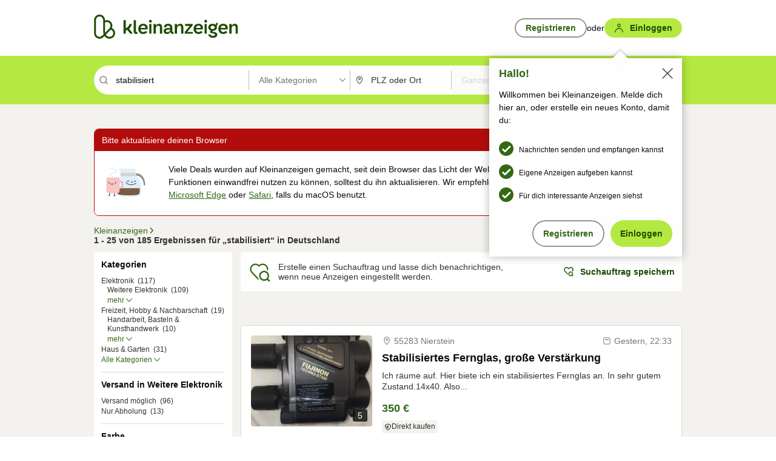

--- FILE ---
content_type: text/html;charset=UTF-8
request_url: https://www.kleinanzeigen.de/s-stabilisiert/k0?utm_source=ekde
body_size: 33317
content:



































































    
        
    
    


<!DOCTYPE html>
<html lang="de">
<head>
    <meta charset="UTF-8">
    <title>Stabilisiert kleinanzeigen.de</title>
    




<link rel="icon" href="/favicon.ico" sizes="32x32" />
<link rel="icon" href="/favicon.svg" type="image/svg+xml" />
<link rel="apple-touch-icon" href="/apple-touch-icon.png" />
<link rel="manifest" href="/manifest.webmanifest" />





    <meta name="viewport" content="width=device-width"/>

    <script type="text/javascript">window.pageType = 'ResultsSearch';</script>
    
    
        <script>
          if (typeof window.__REACT_DEVTOOLS_GLOBAL_HOOK__ === 'object') {
            __REACT_DEVTOOLS_GLOBAL_HOOK__.inject = function () {
            };
          }
        </script>
    

    




<script src="https://static.kameleoon.com/kameleoonSDK-4-latest.js"></script>


<script src="https://n1ux7flhug.kameleoon.io/engine.js" async fetchpriority="high"></script>

<script>
    (function () {
        'use strict';

        
        
        
        window.kameleoonQueue = window.kameleoonQueue || [];

        
        function getVisitorCodeFromCookie() {
            const match = document.cookie.match(/kameleoonVisitorCode=([^;]+)/);
            return match ? match[1] : null;
        }

        
        function setVisitorCodeCookie(visitorCode) {
            if (visitorCode) {
                document.cookie = 'kameleoonVisitorCode=' + visitorCode
                    + '; Path=/; SameSite=Lax; Max-Age=31536000';
            }
        }

        
        function initializeSDK4() {
            if (window.KameleoonSDK && window.KameleoonSDK.KameleoonClient) {
                try {
                    const siteCode = 'n1ux7flhug';

                    
                    const existingVisitorCode = getVisitorCodeFromCookie();

                    
                    const clientConfig = {siteCode: siteCode};
                    if (existingVisitorCode) {
                        clientConfig.visitorCode = existingVisitorCode;
                    }

                    window.kameleoonClient = new window.KameleoonSDK.KameleoonClient(clientConfig);

                    
                    const visitorCode = window.kameleoonClient.getVisitorCode(existingVisitorCode);

                    
                    window.__KAMELEOON_VISITOR_CODE__ = visitorCode;

                    
                    if (!existingVisitorCode && visitorCode) {
                        setVisitorCodeCookie(visitorCode);
                    }

                    
                    window.kameleoonClient
                    .initialize()
                    .then(function () {
                        
                        window.kameleoonSDKReady = true;

                        
                        

                        window.kameleoonClient.getVariation(
                            { visitorCode: visitorCode, featureKey: "whishlist-trigger" }
                        );
                        window.kameleoonClient.getVariations(
                            { visitorCode: visitorCode, onlyActive: true }
                        );
                        window.kameleoonClient.flush();

                        
                        handleKameleoonSDKConsent();
                    })
                    .catch(function (error) {
                        
                        const errorEvent = new CustomEvent("kameleoon:error", {
                            detail: {
                                error: error,
                                siteCode: siteCode
                            }
                        });
                        document.dispatchEvent(errorEvent);
                    });
                } catch (ignore) {
                    
                }
            }
        }

        
        initializeSDK4();

        
        if (!window.kameleoonClient && !window.KameleoonSDK) {
            const checkSDK4 = setInterval(function () {
                if (window.KameleoonSDK) {
                    clearInterval(checkSDK4);
                    initializeSDK4();
                }
            }, 100);

            
            setTimeout(function () {
                clearInterval(checkSDK4);
            }, 5000);
        }

        
        function handleKameleoonSDKConsent() {
            if (!window.kameleoonClient) {
                return;
            }

            
            const visitorCode = window.__KAMELEOON_VISITOR_CODE__;
            if (!visitorCode) {
                return;
            }

            
            try {
                window.kameleoonClient.setLegalConsent(visitorCode, false);
            } catch (ignore) {
            }

            
            if (!document._kameleoonSDKConsentListenerAttached) {
                document.addEventListener("consentInterpretationChanged", function (event) {
                    try {
                        if (!window.kameleoonClient) {
                            return;
                        }

                        const interpretationFlags = event.detail?.consentInterpretation;
                        if (!interpretationFlags) {
                            return;
                        }

                        const kameleoonAllowed = interpretationFlags.kameleoonAllowed;

                        
                        const storedVisitorCode = window.__KAMELEOON_VISITOR_CODE__;
                        if (storedVisitorCode) {
                            window.kameleoonClient.setLegalConsent(storedVisitorCode,
                                kameleoonAllowed);
                        }
                    } catch (ignore) {
                    }
                });
                document._kameleoonSDKConsentListenerAttached = true;
            }
        }
        

        
        window.kameleoonIframeURL = "https://www.kleinanzeigen.de/bffstatic/ka-kameleoon/ka-kameleoon-iframe.html";

        const f = document.createElement("a");
        window.kameleoonLightIframe = false;
        f.href = window.kameleoonIframeURL;
        window.kameleoonIframeOrigin = f.origin || (f.protocol + "//" + f.hostname);

        const isDifferentOrigin = location.href.indexOf(window.kameleoonIframeOrigin) !== 0;

        if (isDifferentOrigin) {
            window.kameleoonLightIframe = true;

            const g = function (event) {
                if (
                    window.kameleoonIframeOrigin === event.origin &&
                    event.data &&
                    typeof event.data === "string" &&
                    event.data.indexOf("Kameleoon") === 0
                ) {
                    window.removeEventListener("message", g);
                    window.kameleoonExternalIFrameLoaded = true;

                    if (window.Kameleoon) {
                        eval(event.data);
                        Kameleoon.Analyst.load();
                    } else {
                        window.kameleoonExternalIFrameLoadedData = event.data;
                    }
                }
            };

            if (window.addEventListener) {
                window.addEventListener("message", g, false);
            }

            const h = document.createElement("iframe");
            h.src = window.kameleoonIframeURL;
            h.id = "kameleoonExternalIframe";
            h.style = "float: left !important; opacity: 0.0 !important; width: 0px !important; height: 0px !important;";
            document.head.appendChild(h);

            
            setTimeout(function () {
                if (!window.kameleoonExternalIFrameLoaded) {
                    window.kameleoonExternalIFrameLoaded = true;
                }
            }, 3000);
        } else {
            
            window.kameleoonExternalIFrameLoaded = true;
        }

        
    })();
</script>


    
    <script type="text/javascript"
            src="https://static.kleinanzeigen.de/static/js/belen/tracking/adblock-detection/advertising.o6vsfdxitnq.js"></script>
    <script type="text/javascript"
            src="https://static.kleinanzeigen.de/static/js/belen/tracking/adblock-detection/ads.o6vsfdxitnq.js"></script>
    <script type="text/javascript"
            src="https://static.kleinanzeigen.de/static/js/belen/tracking/adblock-detection/prebid.o6vsfdxitnq.js"></script>
    <script type="text/javascript"
            src="https://static.kleinanzeigen.de/static/js/belen/tracking/adblock-detection/advertising-detection.o6vsfdxitnq.js"></script>

    

    

    
        <meta name="description" content="Kleinanzeigen: Stabilisiert - Jetzt finden oder inserieren! - kleinanzeigen.de"/>
    

    

    
    
        <meta name="format-detection" content="telephone=no">
    

    
        <meta property="al:ios:url" content="ebayk://s-stabilisiert/k0?utm_source=SmartBanner&utm_medium=web&utm_campaign=SmartBanner"/>
        <meta property="al:ios:app_store_id" content="382596778"/>
        <meta property="al:ios:app_name" content="Kleinanzeigen"/>
    

    
        <link rel="canonical" href="https://www.kleinanzeigen.de/s-stabilisiert/k0"/>
    

    
    
        <link rel="next" href="/s-seite:2/stabilisiert/k0"/>
    

    
        <link rel="alternate" href="ios-app://382596778/ebayk/s-stabilisiert/k0"/>
    
    
        <link rel="alternate" href="android-app://com.ebay.kleinanzeigen/ebayk/s-stabilisiert/k0"/>
    

    
        <meta name="_csrf" content="419a1995-6e0d-4e89-9ae4-88efe28c4369"/>
        <meta name="_csrf_header" content="X-CSRF-TOKEN"/>
    

    
    
        
        
            <meta name="robots" content="index, follow"/>
        
    

    
    
<script>
    (function(w,d,t,r,u)
    {
        var f,n,i;
        w[u]=w[u]||[],f=function()
        {
            var o={ti:"97000112"};
            o.q=w[u],w[u]=new UET(o),w[u].push("pageLoad")
        },
            n=d.createElement(t),n.setAttribute("data-src",r),n.setAttribute("data-consent-interpretation-flag","microsoftAdvertisingAllowed"),n.async=1,n.onload=n.onreadystatechange=function()
        {
            var s=this.readyState;
            s&&s!=="loaded"&&s!=="complete"||(f(),n.onload=n.onreadystatechange=null)
        },
            i=d.getElementsByTagName(t)[0],i.parentNode.insertBefore(n,i)
    })
    (window,document,"script","//bat.bing.com/bat.js","uetq");
</script>


    
    <link rel="search" type="application/opensearchdescription+xml" title="Kleinanzeigen"
          href="https://static.kleinanzeigen.de/static/xml/opensearch.xml"/>

    
    <meta name="p:domain_verify" content="8866d17f454742906fd2881a9bc207a0"/>

    
    <meta property="fb:app_id" content="129026183788759"/>
    <meta property="fb:page_id" content="118074381563675"/>
    <meta property="og:site_name" content="Kleinanzeigen"/>
    <meta property="og:country-name" content="Germany"/>

    
        
        
            
                
                
                    <meta property="og:image"
                          content="https://static.kleinanzeigen.de/static/img/common/logo/logo-kleinanzeigen-og-vertical.png"/>
                
            
        
    

    
        
        
            <meta property="og:type" content="website"/>
        
    

    
        
        
            <meta property="og:description" content="Kleinanzeigen: Stabilisiert - Jetzt finden oder inserieren! - kleinanzeigen.de"/>
        
    

    
        
            <meta property="og:title" content="eBay Kleinanzeigen ist jetzt Kleinanzeigen | Kleinanzeigen"/>
        
        
    

    
        <meta property="og:url" content="https://www.kleinanzeigen.de/s-suchen.html"/>
    
    
    
    
    

    
    <meta name="msvalidate.01" content="FB821594C9F8B6D5BA9D0847E8838D8A"/>

    
    <meta name="google-site-verification" content="mKHxIfCqo8NfW85vQla0XDNT2FPIEt85-o_DsUrrMpA"/>
    <meta name="google-adsense-account" content="sites-4137444386846037">

    
    <meta name="facebook-domain-verification" content="9bi0liwrnhj2yqnr230z9any02w2fk"/>

    <link rel="stylesheet" type="text/css" href="https://static.kleinanzeigen.de/static/css/all.5bg0ql5m0y83.css"/>

    <link rel="stylesheet" type="text/css" href="https://www.kleinanzeigen.de/liberty/liberty-js-cp/liberty.css"/>

    
    <script type="text/javascript"
            src="https://static.kleinanzeigen.de/static/js/belen/tracking/GoogleAnalyticsQueueInitializer.1jos5abfv3uzf.js">
      alert('!')
    </script>

    
    <script type="text/javascript" data-src="https://www.google-analytics.com/analytics.js"
            data-consent-interpretation-flag="googleAnalyticsAllowed" async="async"></script>

    
    <script type="module" src="https://www.kleinanzeigen.de/gdpr/gdpr-consent-management-platform/es/tcfApiStub.min.js"></script>

    
<script>
    window.dataLayer = window.dataLayer || [];
</script>
<script>(function(w,d,s,l,i){w[l]=w[l]||[];w[l].push({'gtm.start': new Date().getTime(),event:'gtm.js'});var f=d.getElementsByTagName(s)[0], j=d.createElement(s),dl=l!='dataLayer'?'&l='+l:'';j.async=true;j.src= 'https://server.sgtm-legacy.kleinanzeigen.de/gtm.js?id='+i+dl;f.parentNode.insertBefore(j,f); })(window,document,'script','dataLayer','GTM-WHRTL83');</script>


    
    <script>
        (rtbhEvents = window.rtbhEvents || []).push(
            {
                eventType: 'custom',
                name: 'commercial',
                value: 'false' // true if user is commercial user
            }, {
                eventType: 'uid',
                id: 'unknown' }); // anonymized user id or unknown
    </script>
    

    
    <script type="text/plain" data-consent-interpretation-flag="facebookAllowed">
        !function(f,b,e,v,n,t,s)
        {if(f.fbq)return;n=f.fbq=function(){n.callMethod?
            n.callMethod.apply(n,arguments):n.queue.push(arguments)};
            if(!f._fbq)f._fbq=n;n.push=n;n.loaded=!0;n.version='2.0';
            n.queue=[];t=b.createElement(e);t.async=!0;
            t.src=v;s=b.getElementsByTagName(e)[0];
            s.parentNode.insertBefore(t,s)}(window,document,'script',
            'https://connect.facebook.net/en_US/fbevents.js');
        fbq('init', '1418401095075716');
        fbq('track', 'PageView');
    </script>
    

    <script type="application/ld+json">
        {
            "@context": "https://schema.org",
            "@type": "WebSite",
            "name": "Kleinanzeigen",
            "url": "https://www.kleinanzeigen.de"
        }
    </script>

    
    <script type="text/plain" data-consent-interpretation-flag="googleAnalyticsAllowed">
        (function(h,o,t,j,a,r){
            h.hj=h.hj||function(){(h.hj.q=h.hj.q||[]).push(arguments)};
            h._hjSettings={hjid:3779685,hjsv:6};
            a=o.getElementsByTagName('head')[0];
            r=o.createElement('script');r.async=1;
            r.src=t+h._hjSettings.hjid+j+h._hjSettings.hjsv;
            a.appendChild(r);
        })(window,document,'https://static.hotjar.com/c/hotjar-','.js?sv=');
    </script>

    













<script type="text/javascript">
    window.BelenConf = {
        jsBaseUrl: 'https://static.kleinanzeigen.de/static/js',
        isBrowse: 'false',
        isProd: true,
        initTime: new Date().getTime(),
        universalAnalyticsOpts: {
          account: "UA-24356365-9",
          domain: "kleinanzeigen.de",
          userId: "",
          dimensions: {"page_type":"ResultsSearch","l1_category_id":"0","l2_category_id":"","l1_location_id":"","l2_location_id":"","l3_location_id":"","l4_location_id":"","selected_category_id":"0","selected_category_name":"Alle Kategorien","selected_location_id":"","selected_location_name":"","dimension15":"de_DE","dimension25":"0006_C|0064_B|0071_A|0058_B|0072_C|0067_A","dimension28":"Lib_A;","search_keyword":"stabilisiert","onsite_search_results_page_number":"1","onsite_search_page_size":"25","onsite_search_total_results":"185","onsite_search_distance":"0.0","onsite_search_results_sort_type":"AGE_LOW_HIGH","click_source_domain":"ekde","click_campaign_parameters":"utm_source=ekde","l1_category_name":"Alle Kategorien","l2_category_name":"","l1_location_name":"","l2_location_name":"","l3_location_name":"","l4_location_name":"","attribute_count":"0","search_type":"Standard","search_attributes":"","adv_tg":"Lib_A","s_dc":"168"},
          extraDimensions: {dimension73: window.noBlocker === true ? '0' : '1'},
          sendPageView: true,
        },
      tnsPhoneVerificationBundleUrl: 'https://www.kleinanzeigen.de/bffstatic/tns-phone-verification-web/tns-phone-verification-web-bundle.js',
      labs: {"activeExperiments":{"liberty-experiment-style":"A","SPEX-1529_adnami-script":"B","DESKTOP-promo-switch":"A","BLN-28130_re_top_ad":"A","ka-follower-network":"B","EBAYKAD-3536_floor_ai":"C","28379_virtual_staging_web":"C","KLUE-901-SRP-Extraction":"A","PRPL-252_ces_postad":"A","PRO-use-new-perf-data-src":"B","BIPHONE-9700_buy_now":"B","KLUE-1027-Autocomplete":"B","SPEX-1697_catto-t-group":"C","ORNG-381-pro-seller-badge":"B","FLPRO-898_kundenansprache":"B"}}
    };

</script>


    
        







<script type="text/javascript">
window.LibertyConf = {
    isLibertyModelAvailable: true,
    
        reportingEnabled: true,
        experimentalEnabled: false,
        marketCode: 'ebayk',
        activeLabsExperiments: {"liberty-experiment-style":"A","SPEX-1529_adnami-script":"B","DESKTOP-promo-switch":"A","BLN-28130_re_top_ad":"A","ka-follower-network":"B","EBAYKAD-3536_floor_ai":"C","28379_virtual_staging_web":"C","KLUE-901-SRP-Extraction":"A","PRPL-252_ces_postad":"A","PRO-use-new-perf-data-src":"B","BIPHONE-9700_buy_now":"B","KLUE-1027-Autocomplete":"B","SPEX-1697_catto-t-group":"C","ORNG-381-pro-seller-badge":"B","FLPRO-898_kundenansprache":"B"},
        hashedUserEmailByAlgorithm: {
          md5: "",
          sha256: "",
        },
        
            
                srpPageNumber: 1,
            
            
        
        hashedUserId: null,
        kaCategoryIdL1: null,
        kaCategoryIdL2: null,
        luckyNumber: 36311711,
    
};

</script>


        
<script
    type="text/plain"
    data-consent-interpretation-flag="liveRampAllowed"
>
    //'envelopeMoudleReady'event-Handler ensures the library is ready to receive the config
    window.addEventListener("envelopeModuleReady", function () {
      if (
        !window.LibertyConf?.hashedUserEmailByAlgorithm?.md5 ||
        !window.LibertyConf?.hashedUserEmailByAlgorithm.sha256
      ) {
        return;
      }

      atsenvelopemodule.setAdditionalData({
        type: "emailHashes",
        id: [
          window.LibertyConf.hashedUserEmailByAlgorithm.md5,
          window.LibertyConf.hashedUserEmailByAlgorithm.sha256,
        ],
      });
    });
</script>
<script
    type="text/javascript"
    data-src="https://ats-wrapper.privacymanager.io/ats-modules/edd2ad8f-34e0-4ee5-bff7-d8043242650a/ats.js"
    data-consent-interpretation-flag="liveRampAllowed"
    async="async"
></script>

        <!-- required by liberty -->
<script>
    window.pbjs = window.pbjs || {};
    window.pbjs.que = window.pbjs.que || [];
</script>
<script type="text/javascript" src="https://www.kleinanzeigen.de/liberty/liberty-js-cp/prebid/prebid.js" async></script>

        


<script>
    window.googletag = window.googletag || {};
    window.googletag.cmd = window.googletag.cmd || [];
</script>
<script type="text/javascript" data-src="https://securepubads.g.doubleclick.net/tag/js/gpt.js" data-consent-interpretation-flag="googleAdvertisingFeaturesAllowed" async></script>

        
<script>
    function queue() {
        window._googCsa.q = window._googCsa.q || [];
        window._googCsa.q.push(arguments);
    }
    window._googCsa = window._googCsa || queue;
    window._googCsa.t = 1 * new Date();
</script>
<script type="text/javascript" data-src="https://www.google.com/adsense/search/ads.js" data-consent-interpretation-flag="googleAdvertisingFeaturesAllowed" async></script>



        
<script>
    window.Criteo = window.Criteo || {};
    window.Criteo.events = window.Criteo.events || [];
    // criteo script is loaded after tcfApiBanner is loaded
</script>
<script type="text/javascript" data-src="https://static.criteo.net/js/ld/publishertag.js" data-consent-interpretation-flag="criteoAllowed" async></script>



        <script type="text/javascript" async data-src="https://cdn.confiant-integrations.net/UnRkNzNyelV4bG5Pb3NNQnBnS25uTlJJelZnPQ/gpt_and_prebid/config.js" data-consent-interpretation-flag="confiantAllowed"></script>


        

<script type="text/javascript" data-src="https://c.amazon-adsystem.com/aax2/apstag.js" data-consent-interpretation-flag="amazonAdvertisingAllowed" async></script>

        <script type="text/javascript" src="https://www.kleinanzeigen.de/liberty/liberty-js-cp/liberty.min.js" async></script>

    

    
        

            <script type="text/javascript" src="https://static.kleinanzeigen.de/static/js/top.1f0udlmm7yntv.js"></script>

            <script type="text/javascript">
              window.belenScripts = [];
              
              
              
              window.belenScripts.push("https://static.kleinanzeigen.de/static/js/base.iknchxfyvbxg.js");
              
              
              
              window.belenScripts.push("https://static.kleinanzeigen.de/static/js/search-all.18rw4wq2k3t6h.js");
              
            </script>
        
        
    
    


    <script type="text/javascript">
      var externalScripts = [];

      function handleDomReady() {
        $(document).ready(function () {

          var enabledAdblocker = window.noBlocker !== true;
          if (enabledAdblocker) {
            // We disable all sticky ad slots due to the AAX Acceptable Ads policy for activated adblockers.
            Belen.Advertiser.Sticky.removeStickiness();
          }

          
          // NOTE: LibertyWrapper.init needs to be executed before jsFunctionInitController so that the
          // global defined LibertyWrapper.libertyInstance is present.

          LibertyWrapper.waitForGdprAndInit({"uuid":"b0635261-18f1-4460-a694-921863ba8816","dynamicConditionExpression":"%gdpr_google_advertising_features_allowed% == false || %gdpr_the_adex_allowed% == false || %gdpr_criteo_allowed% == false || %gdpr_facebook_allowed% == false || %gdpr_amazon_advertising_allowed% == false || %microsoft_advertising_allowed% == false","platform":"DESKTOP","pageType":"SRPS","pageLevelSettings":[{"type":"first_party_pla","settings":{}},{"type":"adsense_web","settings":{"hl":"de","gl":"de","linkTarget":"_blank","query":"%QUERY%","siteLinks":true,"channel":"%AFS_CHANNEL%","pubId":"ebay-kleinanzeigen-de","numRepeated":0,"clickableBackgrounds":true,"adsafe":"high","sellerRatings":true}},{"type":"display_web","settings":{"pageUrl":"%CURRENT_URL%","dfpTargets":"%DFP_TARGETS%","userIdHash":"%USER_ID_HASH%","refreshInterval":20000}},{"type":"display_web_aax","settings":{}}],"slots":[{"advertisers":[{"type":"adsense_web","adSettingId":"be927352-9ce7-46a7-aea1-11ad908bb78c","adSettingName":"afs-native_desktop_srps_inline_GDPR_NoConsent","settings":{"number":1,"styleId":"1634102799","width":"726px"}},{"type":"first_party_pla","adSettingId":"245d7e04-2185-4a4e-be5e-e94778596bf9","adSettingName":"platinum_desktop_srps_with_uas","settings":{"contextTargets":"%DFP_TARGETS%","luckyNumber":"%LUCKY_NUMBER%","queryString":"%QUERY%","templateId":"srp-with-clickout","uasEnabled":true}}],"adblockAdvertisers":[{"type":"first_party_pla","adSettingId":"245d7e04-2185-4a4e-be5e-e94778596bf9","adSettingName":"platinum_desktop_srps_with_uas","settings":{"contextTargets":"%DFP_TARGETS%","luckyNumber":"%LUCKY_NUMBER%","queryString":"%QUERY%","templateId":"srp-with-clickout","uasEnabled":true}},{"type":"display_web_aax","adSettingId":"0818a534-1ab2-4e67-bee4-e1d3701351ad","adSettingName":"Blockthrough_display_desktop_feed_adblock","settings":{"sizes":["fluid",[1,1],[728,130],[728,250],[300,250],[728,90]],"dfpTargets":"%DFP_TARGETS%","code":"/7233/eBay_Kleinanzeigen_X/feed"}}],"positionId":"3","positionName":"srps-result-list-3","containerId":"liberty-3-srps-result-list-3","trackingCode":"10203"},{"advertisers":[{"type":"adsense_web","adSettingId":"be927352-9ce7-46a7-aea1-11ad908bb78c","adSettingName":"afs-native_desktop_srps_inline_GDPR_NoConsent","settings":{"number":1,"styleId":"1634102799","width":"726px"}},{"type":"first_party_pla","adSettingId":"245d7e04-2185-4a4e-be5e-e94778596bf9","adSettingName":"platinum_desktop_srps_with_uas","settings":{"contextTargets":"%DFP_TARGETS%","luckyNumber":"%LUCKY_NUMBER%","queryString":"%QUERY%","templateId":"srp-with-clickout","uasEnabled":true}}],"adblockAdvertisers":[{"type":"first_party_pla","adSettingId":"245d7e04-2185-4a4e-be5e-e94778596bf9","adSettingName":"platinum_desktop_srps_with_uas","settings":{"contextTargets":"%DFP_TARGETS%","luckyNumber":"%LUCKY_NUMBER%","queryString":"%QUERY%","templateId":"srp-with-clickout","uasEnabled":true}},{"type":"display_web_aax","adSettingId":"0818a534-1ab2-4e67-bee4-e1d3701351ad","adSettingName":"Blockthrough_display_desktop_feed_adblock","settings":{"sizes":["fluid",[1,1],[728,130],[728,250],[300,250],[728,90]],"dfpTargets":"%DFP_TARGETS%","code":"/7233/eBay_Kleinanzeigen_X/feed"}}],"positionId":"8","positionName":"srps-result-list-8","containerId":"liberty-8-srps-result-list-8","trackingCode":"10208"},{"advertisers":[{"type":"adsense_web","adSettingId":"be927352-9ce7-46a7-aea1-11ad908bb78c","adSettingName":"afs-native_desktop_srps_inline_GDPR_NoConsent","settings":{"number":1,"styleId":"1634102799","width":"726px"}},{"type":"first_party_pla","adSettingId":"245d7e04-2185-4a4e-be5e-e94778596bf9","adSettingName":"platinum_desktop_srps_with_uas","settings":{"contextTargets":"%DFP_TARGETS%","luckyNumber":"%LUCKY_NUMBER%","queryString":"%QUERY%","templateId":"srp-with-clickout","uasEnabled":true}}],"adblockAdvertisers":[{"type":"first_party_pla","adSettingId":"245d7e04-2185-4a4e-be5e-e94778596bf9","adSettingName":"platinum_desktop_srps_with_uas","settings":{"contextTargets":"%DFP_TARGETS%","luckyNumber":"%LUCKY_NUMBER%","queryString":"%QUERY%","templateId":"srp-with-clickout","uasEnabled":true}},{"type":"display_web_aax","adSettingId":"0818a534-1ab2-4e67-bee4-e1d3701351ad","adSettingName":"Blockthrough_display_desktop_feed_adblock","settings":{"sizes":["fluid",[1,1],[728,130],[728,250],[300,250],[728,90]],"dfpTargets":"%DFP_TARGETS%","code":"/7233/eBay_Kleinanzeigen_X/feed"}}],"positionId":"13","positionName":"srps-result-list-13","containerId":"liberty-13-srps-result-list-13","trackingCode":"10213"},{"advertisers":[{"type":"adsense_web","adSettingId":"be927352-9ce7-46a7-aea1-11ad908bb78c","adSettingName":"afs-native_desktop_srps_inline_GDPR_NoConsent","settings":{"number":1,"styleId":"1634102799","width":"726px"}},{"type":"first_party_pla","adSettingId":"245d7e04-2185-4a4e-be5e-e94778596bf9","adSettingName":"platinum_desktop_srps_with_uas","settings":{"contextTargets":"%DFP_TARGETS%","luckyNumber":"%LUCKY_NUMBER%","queryString":"%QUERY%","templateId":"srp-with-clickout","uasEnabled":true}}],"adblockAdvertisers":[{"type":"first_party_pla","adSettingId":"245d7e04-2185-4a4e-be5e-e94778596bf9","adSettingName":"platinum_desktop_srps_with_uas","settings":{"contextTargets":"%DFP_TARGETS%","luckyNumber":"%LUCKY_NUMBER%","queryString":"%QUERY%","templateId":"srp-with-clickout","uasEnabled":true}},{"type":"display_web_aax","adSettingId":"0818a534-1ab2-4e67-bee4-e1d3701351ad","adSettingName":"Blockthrough_display_desktop_feed_adblock","settings":{"sizes":["fluid",[1,1],[728,130],[728,250],[300,250],[728,90]],"dfpTargets":"%DFP_TARGETS%","code":"/7233/eBay_Kleinanzeigen_X/feed"}}],"positionId":"18","positionName":"srps-result-list-18","containerId":"liberty-18-srps-result-list-18","trackingCode":"10218"},{"advertisers":[{"type":"adsense_web","adSettingId":"be927352-9ce7-46a7-aea1-11ad908bb78c","adSettingName":"afs-native_desktop_srps_inline_GDPR_NoConsent","settings":{"number":1,"styleId":"1634102799","width":"726px"}},{"type":"first_party_pla","adSettingId":"245d7e04-2185-4a4e-be5e-e94778596bf9","adSettingName":"platinum_desktop_srps_with_uas","settings":{"contextTargets":"%DFP_TARGETS%","luckyNumber":"%LUCKY_NUMBER%","queryString":"%QUERY%","templateId":"srp-with-clickout","uasEnabled":true}}],"adblockAdvertisers":[{"type":"first_party_pla","adSettingId":"245d7e04-2185-4a4e-be5e-e94778596bf9","adSettingName":"platinum_desktop_srps_with_uas","settings":{"contextTargets":"%DFP_TARGETS%","luckyNumber":"%LUCKY_NUMBER%","queryString":"%QUERY%","templateId":"srp-with-clickout","uasEnabled":true}},{"type":"display_web_aax","adSettingId":"0818a534-1ab2-4e67-bee4-e1d3701351ad","adSettingName":"Blockthrough_display_desktop_feed_adblock","settings":{"sizes":["fluid",[1,1],[728,130],[728,250],[300,250],[728,90]],"dfpTargets":"%DFP_TARGETS%","code":"/7233/eBay_Kleinanzeigen_X/feed"}}],"positionId":"23","positionName":"srps-result-list-23","containerId":"liberty-23-srps-result-list-23","trackingCode":"10223"},{"advertisers":[{"type":"adsense_web","adSettingId":"d2a81ab5-8afc-4d51-828b-1d6fc247f5d6","adSettingName":"afs-native_desktop_srps_top_ImageOnTop_GDPR_NoConsent","settings":{"detailedAttribution":true,"longerHeadlines":true,"number":1,"styleId":"4124369561","width":"726px"}},{"type":"first_party_pla","adSettingId":"245d7e04-2185-4a4e-be5e-e94778596bf9","adSettingName":"platinum_desktop_srps_with_uas","settings":{"contextTargets":"%DFP_TARGETS%","luckyNumber":"%LUCKY_NUMBER%","queryString":"%QUERY%","templateId":"srp-with-clickout","uasEnabled":true}}],"adblockAdvertisers":[{"type":"display_web_aax","adSettingId":"0818a534-1ab2-4e67-bee4-e1d3701351ad","adSettingName":"Blockthrough_display_desktop_feed_adblock","settings":{"sizes":["fluid",[1,1],[728,130],[728,250],[300,250],[728,90]],"dfpTargets":"%DFP_TARGETS%","code":"/7233/eBay_Kleinanzeigen_X/feed"}}],"positionId":"50","positionName":"srps-top-banner","containerId":"liberty-50-srps-top-banner","trackingCode":"10250"},{"advertisers":[{"type":"adsense_web","adSettingId":"be927352-9ce7-46a7-aea1-11ad908bb78c","adSettingName":"afs-native_desktop_srps_inline_GDPR_NoConsent","settings":{"number":1,"styleId":"1634102799","width":"726px"}},{"type":"first_party_pla","adSettingId":"245d7e04-2185-4a4e-be5e-e94778596bf9","adSettingName":"platinum_desktop_srps_with_uas","settings":{"contextTargets":"%DFP_TARGETS%","luckyNumber":"%LUCKY_NUMBER%","queryString":"%QUERY%","templateId":"srp-with-clickout","uasEnabled":true}}],"adblockAdvertisers":[{"type":"display_web_aax","adSettingId":"0818a534-1ab2-4e67-bee4-e1d3701351ad","adSettingName":"Blockthrough_display_desktop_feed_adblock","settings":{"sizes":["fluid",[1,1],[728,130],[728,250],[300,250],[728,90]],"dfpTargets":"%DFP_TARGETS%","code":"/7233/eBay_Kleinanzeigen_X/feed"}}],"positionId":"51","positionName":"srps-top","containerId":"liberty-51-srps-top","trackingCode":"10251"},{"advertisers":[{"type":"first_party_pla","adSettingId":"fa5f9798-1121-4faa-8f2d-3ac7fa3b95a3","adSettingName":"platinum_desktop_skyscraper_with_uas","settings":{"contextTargets":"%DFP_TARGETS%","luckyNumber":"%LUCKY_NUMBER%","queryString":"%QUERY%","templateId":"desktop-pla-ad-skyscraper","uasEnabled":true}},{"type":"display_web","adSettingId":"891dacc3-54ab-4ab0-8102-08230bc3aeb5","adSettingName":"display_desktop_atf_right_skyscraper_w/oBidders","settings":{"code":"/7233/eBay_Kleinanzeigen_X/ATF/right","refreshIntervalEnabled":true,"sizes":[[300,600],[160,600],[120,600]]}}],"adblockAdvertisers":[{"type":"display_web_aax","adSettingId":"d538b66b-6fab-461a-9d0a-c1bcc987f32e","adSettingName":"Blockthrough_display_desktop_atf_sky-right_sky-or-mrec_adblock","settings":{"dfpTargets":"%DFP_TARGETS%","code":"/7233/eBay_Kleinanzeigen_X/ATF/right","sizes":["fluid",[300,250],[120,600],[160,600],[200,600],[300,600]]}}],"positionId":"53","positionName":"srps-sky-atf-right","containerId":"liberty-53-srps-sky-atf-right","trackingCode":"10253"},{"advertisers":[{"type":"adsense_web","adSettingId":"6834384c-b4cd-450e-9be4-2125e13ca1a6","adSettingName":"afs-native_desktop_srps_billboard_GDPR_NoConsent","settings":{"number":3,"styleId":"1634102799","width":"920px"}},{"type":"first_party_pla","adSettingId":"bceedc3b-76f7-41c8-8a15-010224b4f2a2","adSettingName":"platinum_desktop_leaderboard_with_uas","settings":{"contextTargets":"%DFP_TARGETS%","luckyNumber":"%LUCKY_NUMBER%","queryString":"%QUERY%","templateId":"desktop-pla-ad-leaderboard","uasEnabled":true}}],"adblockAdvertisers":[{"type":"display_web_aax","adSettingId":"ba667de5-b160-4f0f-99e8-3b83a452dfa7","adSettingName":"Blockthrough_display_desktop_btf_bottom_adblock","settings":{"code":"/7233/eBay_Kleinanzeigen_X/BTF/bottom","sizes":[[970,250],[800,250],[970,90],[728,90]],"dfpTargets":"%DFP_TARGETS%"}}],"positionId":"55","positionName":"srps-btf-billboard","containerId":"liberty-55-srps-btf-billboard","trackingCode":"10255"},{"advertisers":[{"type":"first_party_pla","adSettingId":"fa5f9798-1121-4faa-8f2d-3ac7fa3b95a3","adSettingName":"platinum_desktop_skyscraper_with_uas","settings":{"contextTargets":"%DFP_TARGETS%","luckyNumber":"%LUCKY_NUMBER%","queryString":"%QUERY%","templateId":"desktop-pla-ad-skyscraper","uasEnabled":true}},{"type":"display_web","adSettingId":"871e1873-5cbc-4f42-9111-8ebd39fe2a3d","adSettingName":"display_desktop_atf_left_skyscraper_w/oBidders","settings":{"code":"/7233/eBay_Kleinanzeigen_X/ATF/left","refreshIntervalEnabled":true,"sizes":[[300,600],[160,600],[120,600]]}}],"adblockAdvertisers":[{"type":"display_web_aax","adSettingId":"c54f33fa-db6b-4839-9df0-f7c734e9f59b","adSettingName":"Blockthrough_display_desktop_btf_sky-left_sky-without-mrec_adblock","settings":{"dfpTargets":"%DFP_TARGETS%","code":"/7233/eBay_Kleinanzeigen_X/BTF/left","sizes":[[120,600],[200,600],[160,600]]}}],"positionId":"56","positionName":"srps-sky-atf-left","containerId":"liberty-56-srps-sky-atf-left","trackingCode":"10256"},{"advertisers":[{"type":"display_web","adSettingId":"d4bfd928-4e80-4e12-9223-9a6253e2ff3a","adSettingName":"display_desktop_btf_left_below_w/oBidders","settings":{"code":"/7233/eBay_Kleinanzeigen_X/BTF/left","refreshIntervalEnabled":true,"sizes":[[300,600],[160,600],[120,600]]}}],"adblockAdvertisers":[{"type":"display_web_aax","adSettingId":"2bc0081e-b3ac-4911-a4b9-16bce30babb7","adSettingName":"Blockthrough_display_desktop_btf_sky-left_sky-or-mrec_adblock","settings":{"code":"/7233/eBay_Kleinanzeigen_X/BTF/left","dfpTargets":"%DFP_TARGETS%","sizes":["fluid",[300,250],[120,600],[160,600],[200,600],[300,600]]}}],"positionId":"57","positionName":"srps-sky-btf-left-below","containerId":"liberty-57-srps-sky-btf-left-below","trackingCode":"10257"},{"advertisers":[{"type":"display_web","adSettingId":"b6c02fb1-e387-4172-97e3-4a6d48e256ec","adSettingName":"display_desktop_btf_right_below_w/oBidders","settings":{"code":"/7233/eBay_Kleinanzeigen_X/BTF/right","refreshIntervalEnabled":true,"sizes":[[300,600],[160,600],[120,600]]}}],"adblockAdvertisers":[{"type":"display_web_aax","adSettingId":"f99e4b02-9e68-49da-8536-c8395c38962d","adSettingName":"Blockthrough_display_desktop_btf_sky-right_sky-or-mrec_adblock","settings":{"code":"/7233/eBay_Kleinanzeigen_X/BTF/right","sizes":[[300,600],[160,600],[120,600]],"dfpTargets":"%DFP_TARGETS%"}}],"positionId":"58","positionName":"srps-sky-btf-right-below","containerId":"liberty-58-srps-sky-btf-right-below","trackingCode":"10258"},{"advertisers":[{"type":"adsense_web","adSettingId":"edbe78b9-8f4b-4bec-9b71-e0f978e72939","adSettingName":"afs-native_desktop_srps_middle_st_GDPR_NoConsent","settings":{"number":1,"styleId":"1634102799","width":"726px"}},{"type":"display_web","adSettingId":"61202a59-78bb-487d-a9e5-1ab0889dc0e3","adSettingName":"display_desktop_feed_w/oBidders","settings":{"code":"/7233/eBay_Kleinanzeigen_X/feed","refreshIntervalEnabled":true,"sizes":["fluid",[1,1],[728,130],[728,250],[300,250],[728,90]]}}],"adblockAdvertisers":[{"type":"display_web_aax","adSettingId":"0818a534-1ab2-4e67-bee4-e1d3701351ad","adSettingName":"Blockthrough_display_desktop_feed_adblock","settings":{"sizes":["fluid",[1,1],[728,130],[728,250],[300,250],[728,90]],"dfpTargets":"%DFP_TARGETS%","code":"/7233/eBay_Kleinanzeigen_X/feed"}}],"positionId":"91","positionName":"srps-middle","containerId":"liberty-91-srps-middle","trackingCode":"10291"}],"queries":["spielautomat","siemens","schweissgeraet"],"trackingDimensions":{},"decisionEngineContext":{},"attributionCode":"desktop_a_srps_161","attributionCodeSource":"desktop_a_srps_161","groupName":"a","groupNameSource":"a","iab2CategoryIds":["632"],"experiments":[{"name":"liberty-prebid-update","variant":"DEFAULT","revenueId":"10","trackingTag":"desktop_10_default"}]}, {"%ENCODED_BIDDER_CUSTOM_PARAMS%":{"pt":"ResultsSearch","ct":"0","page":"Search","cat":"161","tcat":"168","city":"","plz":"","kw":"","lsc":[],"lsk":[],"region":"None","hn":"kleinanzeigen.de","hu":"","li":"0","user_logged_in":"false","polaris":"off","g_lsk":[],"ptg":"liberty-experiment-style-a%2CSPEX-1529_adnami-script-b%2CDESKTOP-promo-switch-a%2CBLN-28130_re_top_ad-a%2Cka-follower-network-b%2CEBAYKAD-3536_floor_ai-c%2C28379_virtual_staging_web-c%2CKLUE-901-SRP-Extraction-a%2CPRPL-252_ces_postad-a%2CPRO-use-new-perf-data-src-b%2CBIPHONE-9700_buy_now-b%2CKLUE-1027-Autocomplete-b%2CSPEX-1697_catto-t-group-c%2CORNG-381-pro-seller-badge-b%2CFLPRO-898_kundenansprache-b","labstest":"desktop_1_c%2Cdesktop_2_a%2Cdesktop_3_unrecognized","Verkaeufer":"","Angebotstyp":"","g_pn":"1","yo_web":"desktop_a_srps_161%2Cdesktop_a","yo_web_source":"desktop_a_srps_161%2Cdesktop_a"},"%USER_ID_HASH%":"","%DFP_TARGETS%":{"pt":"ResultsSearch","ct":"0","page":"Search","cat":"161","tcat":"168","city":"","plz":"","kw":"","lsc":[],"lsk":[],"region":"None","hn":"kleinanzeigen.de","hu":"","li":"0","user_logged_in":"false","polaris":"off","g_lsk":[],"ptg":"liberty-experiment-style-a,SPEX-1529_adnami-script-b,DESKTOP-promo-switch-a,BLN-28130_re_top_ad-a,ka-follower-network-b,EBAYKAD-3536_floor_ai-c,28379_virtual_staging_web-c,KLUE-901-SRP-Extraction-a,PRPL-252_ces_postad-a,PRO-use-new-perf-data-src-b,BIPHONE-9700_buy_now-b,KLUE-1027-Autocomplete-b,SPEX-1697_catto-t-group-c,ORNG-381-pro-seller-badge-b,FLPRO-898_kundenansprache-b","labstest":"desktop_1_c,desktop_2_a,desktop_3_unrecognized","Verkaeufer":"","Angebotstyp":"","g_pn":"1","yo_web":"desktop_a_srps_161,desktop_a","yo_web_source":"desktop_a_srps_161,desktop_a"},"%LUCKY_NUMBER%":36311711,"%AFS_CHANNEL%":"desktop_a_srps_161+desktop_1_c+desktop_2_a+desktop_3_unrecognized","%BIDDER_CUSTOM_PARAMS%":{"pt":"ResultsSearch","ct":"0","page":"Search","cat":"161","tcat":"168","city":"","plz":"","kw":"","lsc":[],"lsk":[],"region":"None","hn":"kleinanzeigen.de","hu":"","li":"0","user_logged_in":"false","polaris":"off","g_lsk":[],"ptg":"liberty-experiment-style-a,SPEX-1529_adnami-script-b,DESKTOP-promo-switch-a,BLN-28130_re_top_ad-a,ka-follower-network-b,EBAYKAD-3536_floor_ai-c,28379_virtual_staging_web-c,KLUE-901-SRP-Extraction-a,PRPL-252_ces_postad-a,PRO-use-new-perf-data-src-b,BIPHONE-9700_buy_now-b,KLUE-1027-Autocomplete-b,SPEX-1697_catto-t-group-c,ORNG-381-pro-seller-badge-b,FLPRO-898_kundenansprache-b","labstest":"desktop_1_c,desktop_2_a,desktop_3_unrecognized","Verkaeufer":"","Angebotstyp":"","g_pn":"1","yo_web":"desktop_a_srps_161,desktop_a","yo_web_source":"desktop_a_srps_161,desktop_a"},"%QUERY%":"stabilisiert"}, 2000);
          

          // Tracking
          
          Belen.Tracking.initTrackingData({});

          

          
          
          
          Belen.TrackingDispatcher.cleanLastEvent();
          
          

          Belen.TrackingDispatcher.init();
          

          // init common view
          Belen.Common.CommonView.init();

          // init page view
          
          try {
            window.eventCategory = "ResultsSearch";
    window.BelenConf.isBrowse = false
    Belen.Search.ResultListView.init({
    

    categoryName: '',
    userId: '',
    criteoItems: [3291892680,3291721900,3291460112],
    rtbHouseItems: [3291892680,3291721900,3291460112,3291455836,3291449409],
    browseCategoryAjaxUrl:'/s-kategorien.json',
    dominantCategoryId:'168',
    savedSearchDeleteUrl: '/m-suche-loeschen.json',
    savedSearchCreateUrl: '/m-suche-abonnieren.json',
    savedSearchLoginUrl: 'https://www.kleinanzeigen.de/m-einloggen.html?targetUrl=%2Fm-suche-abonnieren-neu.html%3Fcsrf%3D419a1995-6e0d-4e89-9ae4-88efe28c4369',
    isUserLoggedIn: false,
    isBrowse: false,
    isZSRP: false,
    categoryId: "",
    parentCategoryId: "",
    bizUserType: '',
    shouldShowCesModal: false,
    isSavedSearch: false,
    googleAnalyticsAccount: "UA-24356365-9",
    currentUrl: "%2Fs-stabilisiert%2Fk0?utm_source%3Dekde"
    });

    

    function orUndefined(value) {
        return value === '' ? undefined : value;
    }

    // GA4 helpers to match required types
    function valOrUnknown(value) {
        return value && value !== '' ? value : 'unknown';
    }
    function formatPriceOrUnknown(value) {
        return value && value !== '' ? Number(value).toFixed(2) : 'unknown';
    }
    const SELLER_TYPE_MAP = {
        PRIVATE: 'Private',
        TRADE: 'Trade'
    };

    let items = [];
    let index = 0;

    

            index += 1;

            items.push({
                item_id: valOrUnknown('3291892680'),
                item_name: valOrUnknown('Stabilisiertes Fernglas, große Verstärkung'),
                item_category: valOrUnknown('161'),
                item_category2: valOrUnknown('168'),
                item_category3: valOrUnknown(''),
                price: formatPriceOrUnknown('350'),
                item_variant: 'organic_ad',
                ad_seller_type: (function(){
                    var type = 'PRIVATE';
                    return SELLER_TYPE_MAP[type] || 'unknown';
                })(),
                index: '(' + 0 + ',' + index + ')'
            });
        

            index += 1;

            items.push({
                item_id: valOrUnknown('3291721900'),
                item_name: valOrUnknown('stabilisiertes Netz Gerät restposten'),
                item_category: valOrUnknown('161'),
                item_category2: valOrUnknown('168'),
                item_category3: valOrUnknown(''),
                price: formatPriceOrUnknown('3'),
                item_variant: 'organic_ad',
                ad_seller_type: (function(){
                    var type = 'PRIVATE';
                    return SELLER_TYPE_MAP[type] || 'unknown';
                })(),
                index: '(' + 0 + ',' + index + ')'
            });
        

            index += 1;

            items.push({
                item_id: valOrUnknown('3291460112'),
                item_name: valOrUnknown('Rundes Moosbild 40cm - Stabilisiertes Moos Wanddeko'),
                item_category: valOrUnknown('185'),
                item_category2: valOrUnknown('240'),
                item_category3: valOrUnknown(''),
                price: formatPriceOrUnknown('50'),
                item_variant: 'organic_ad',
                ad_seller_type: (function(){
                    var type = 'COMMERCIAL';
                    return SELLER_TYPE_MAP[type] || 'unknown';
                })(),
                index: '(' + 0 + ',' + index + ')'
            });
        

            index += 1;

            items.push({
                item_id: valOrUnknown('3291455836'),
                item_name: valOrUnknown('Moosbild 3er Set - Wanddeko aus stabilisiertem Naturmoos'),
                item_category: valOrUnknown('80'),
                item_category2: valOrUnknown('246'),
                item_category3: valOrUnknown('bilder_poster'),
                price: formatPriceOrUnknown('450'),
                item_variant: 'organic_ad',
                ad_seller_type: (function(){
                    var type = 'COMMERCIAL';
                    return SELLER_TYPE_MAP[type] || 'unknown';
                })(),
                index: '(' + 0 + ',' + index + ')'
            });
        

            index += 1;

            items.push({
                item_id: valOrUnknown('3291449409'),
                item_name: valOrUnknown('Rundes Moosbild 150cm stabilisiertes Moos LED-Beleuchtung'),
                item_category: valOrUnknown('185'),
                item_category2: valOrUnknown('240'),
                item_category3: valOrUnknown(''),
                price: formatPriceOrUnknown('1200'),
                item_variant: 'organic_ad',
                ad_seller_type: (function(){
                    var type = 'COMMERCIAL';
                    return SELLER_TYPE_MAP[type] || 'unknown';
                })(),
                index: '(' + 0 + ',' + index + ')'
            });
        

            index += 1;

            items.push({
                item_id: valOrUnknown('3291306314'),
                item_name: valOrUnknown('stabilisiertes Moosbild'),
                item_category: valOrUnknown('80'),
                item_category2: valOrUnknown('246'),
                item_category3: valOrUnknown('weitere'),
                price: formatPriceOrUnknown('220'),
                item_variant: 'organic_ad',
                ad_seller_type: (function(){
                    var type = 'PRIVATE';
                    return SELLER_TYPE_MAP[type] || 'unknown';
                })(),
                index: '(' + 0 + ',' + index + ')'
            });
        

            index += 1;

            items.push({
                item_id: valOrUnknown('3291104039'),
                item_name: valOrUnknown('Stabilisierte Ahornkanteln – verschiedene Größen – Drechselholz'),
                item_category: valOrUnknown('80'),
                item_category2: valOrUnknown('84'),
                item_category3: valOrUnknown(''),
                price: formatPriceOrUnknown('7'),
                item_variant: 'organic_ad',
                ad_seller_type: (function(){
                    var type = 'COMMERCIAL';
                    return SELLER_TYPE_MAP[type] || 'unknown';
                })(),
                index: '(' + 0 + ',' + index + ')'
            });
        

            index += 1;

            items.push({
                item_id: valOrUnknown('3054158233'),
                item_name: valOrUnknown('Buche gestockt stabilisiert Griffholz Drechselholz Hybridwood Ede'),
                item_category: valOrUnknown('185'),
                item_category2: valOrUnknown('282'),
                item_category3: valOrUnknown(''),
                price: formatPriceOrUnknown('20'),
                item_variant: 'organic_ad',
                ad_seller_type: (function(){
                    var type = 'COMMERCIAL';
                    return SELLER_TYPE_MAP[type] || 'unknown';
                })(),
                index: '(' + 0 + ',' + index + ')'
            });
        

            index += 1;

            items.push({
                item_id: valOrUnknown('3054145856'),
                item_name: valOrUnknown('Griffholz Hybridwood stabilisiert Drechselholz Maserholz'),
                item_category: valOrUnknown('185'),
                item_category2: valOrUnknown('282'),
                item_category3: valOrUnknown(''),
                price: formatPriceOrUnknown('123'),
                item_variant: 'organic_ad',
                ad_seller_type: (function(){
                    var type = 'COMMERCIAL';
                    return SELLER_TYPE_MAP[type] || 'unknown';
                })(),
                index: '(' + 0 + ',' + index + ')'
            });
        

            index += 1;

            items.push({
                item_id: valOrUnknown('3289679342'),
                item_name: valOrUnknown('Stabilisiertes Netzteil 13,8 V, 5-7 A'),
                item_category: valOrUnknown('161'),
                item_category2: valOrUnknown('168'),
                item_category3: valOrUnknown(''),
                price: formatPriceOrUnknown('10'),
                item_variant: 'organic_ad',
                ad_seller_type: (function(){
                    var type = 'PRIVATE';
                    return SELLER_TYPE_MAP[type] || 'unknown';
                })(),
                index: '(' + 0 + ',' + index + ')'
            });
        

            index += 1;

            items.push({
                item_id: valOrUnknown('3105052414'),
                item_name: valOrUnknown('Ring Blank stabilisiert Maserholz Edelholz Bastelholz'),
                item_category: valOrUnknown('185'),
                item_category2: valOrUnknown('282'),
                item_category3: valOrUnknown(''),
                price: formatPriceOrUnknown('135'),
                item_variant: 'organic_ad',
                ad_seller_type: (function(){
                    var type = 'COMMERCIAL';
                    return SELLER_TYPE_MAP[type] || 'unknown';
                })(),
                index: '(' + 0 + ',' + index + ')'
            });
        

            index += 1;

            items.push({
                item_id: valOrUnknown('3289638339'),
                item_name: valOrUnknown('Stabilisiertes Netzteil 13,8 V / 3 A'),
                item_category: valOrUnknown('161'),
                item_category2: valOrUnknown('168'),
                item_category3: valOrUnknown(''),
                price: formatPriceOrUnknown('20'),
                item_variant: 'organic_ad',
                ad_seller_type: (function(){
                    var type = 'PRIVATE';
                    return SELLER_TYPE_MAP[type] || 'unknown';
                })(),
                index: '(' + 0 + ',' + index + ')'
            });
        

            index += 1;

            items.push({
                item_id: valOrUnknown('3105053024'),
                item_name: valOrUnknown('Pen Blank stabilisiert Maserholz Edelholz Bastelholz'),
                item_category: valOrUnknown('185'),
                item_category2: valOrUnknown('282'),
                item_category3: valOrUnknown(''),
                price: formatPriceOrUnknown('150'),
                item_variant: 'organic_ad',
                ad_seller_type: (function(){
                    var type = 'COMMERCIAL';
                    return SELLER_TYPE_MAP[type] || 'unknown';
                })(),
                index: '(' + 0 + ',' + index + ')'
            });
        

            index += 1;

            items.push({
                item_id: valOrUnknown('3267129265'),
                item_name: valOrUnknown('Canon R6 in Body stabilisiert 20MP nur Kamera'),
                item_category: valOrUnknown('161'),
                item_category2: valOrUnknown('245'),
                item_category3: valOrUnknown('camera'),
                price: formatPriceOrUnknown('999'),
                item_variant: 'organic_ad',
                ad_seller_type: (function(){
                    var type = 'PRIVATE';
                    return SELLER_TYPE_MAP[type] || 'unknown';
                })(),
                index: '(' + 0 + ',' + index + ')'
            });
        

            index += 1;

            items.push({
                item_id: valOrUnknown('3288280859'),
                item_name: valOrUnknown('Mammutmaterial Messergriffe,Mammutbackenzahn stabilisiert,Antik'),
                item_category: valOrUnknown('185'),
                item_category2: valOrUnknown('282'),
                item_category3: valOrUnknown(''),
                price: formatPriceOrUnknown(''),
                item_variant: 'organic_ad',
                ad_seller_type: (function(){
                    var type = 'PRIVATE';
                    return SELLER_TYPE_MAP[type] || 'unknown';
                })(),
                index: '(' + 0 + ',' + index + ')'
            });
        

            index += 1;

            items.push({
                item_id: valOrUnknown('3288160298'),
                item_name: valOrUnknown('Auto-Stromadapter/Ladeadapter 12-24 Volt zu 8V stabilisiert'),
                item_category: valOrUnknown('161'),
                item_category2: valOrUnknown('168'),
                item_category3: valOrUnknown(''),
                price: formatPriceOrUnknown('2'),
                item_variant: 'organic_ad',
                ad_seller_type: (function(){
                    var type = 'PRIVATE';
                    return SELLER_TYPE_MAP[type] || 'unknown';
                })(),
                index: '(' + 0 + ',' + index + ')'
            });
        

            index += 1;

            items.push({
                item_id: valOrUnknown('3288152802'),
                item_name: valOrUnknown('Auto-Stromadapter/Ladeadapter 12-24 Volt zu 12 V stabilisiert'),
                item_category: valOrUnknown('161'),
                item_category2: valOrUnknown('168'),
                item_category3: valOrUnknown(''),
                price: formatPriceOrUnknown('2'),
                item_variant: 'organic_ad',
                ad_seller_type: (function(){
                    var type = 'PRIVATE';
                    return SELLER_TYPE_MAP[type] || 'unknown';
                })(),
                index: '(' + 0 + ',' + index + ')'
            });
        

            index += 1;

            items.push({
                item_id: valOrUnknown('3288146759'),
                item_name: valOrUnknown('Auto-Stromadapter/Ladeadapter 12-24 Volt zu 12 V stabilisiert'),
                item_category: valOrUnknown('161'),
                item_category2: valOrUnknown('168'),
                item_category3: valOrUnknown(''),
                price: formatPriceOrUnknown('2'),
                item_variant: 'organic_ad',
                ad_seller_type: (function(){
                    var type = 'PRIVATE';
                    return SELLER_TYPE_MAP[type] || 'unknown';
                })(),
                index: '(' + 0 + ',' + index + ')'
            });
        

            index += 1;

            items.push({
                item_id: valOrUnknown('3287179444'),
                item_name: valOrUnknown('Netzgerät Modul für Bastler, 230 V auf  8 Volt DC stabilisiert'),
                item_category: valOrUnknown('161'),
                item_category2: valOrUnknown('168'),
                item_category3: valOrUnknown(''),
                price: formatPriceOrUnknown('2'),
                item_variant: 'organic_ad',
                ad_seller_type: (function(){
                    var type = 'PRIVATE';
                    return SELLER_TYPE_MAP[type] || 'unknown';
                })(),
                index: '(' + 0 + ',' + index + ')'
            });
        

            index += 1;

            items.push({
                item_id: valOrUnknown('3286993383'),
                item_name: valOrUnknown('Stabilisierter Auto DC-DC Adapter'),
                item_category: valOrUnknown('210'),
                item_category2: valOrUnknown('223'),
                item_category3: valOrUnknown('ersatz_reparaturteile'),
                price: formatPriceOrUnknown('10'),
                item_variant: 'organic_ad',
                ad_seller_type: (function(){
                    var type = 'PRIVATE';
                    return SELLER_TYPE_MAP[type] || 'unknown';
                })(),
                index: '(' + 0 + ',' + index + ')'
            });
        

            index += 1;

            items.push({
                item_id: valOrUnknown('3078362690'),
                item_name: valOrUnknown('Multi Pond von Femanga für einen gesunden Teich stabilisiert den pH-Wert, KH-Wert, GH-Wert'),
                item_category: valOrUnknown('130'),
                item_category2: valOrUnknown('313'),
                item_category3: valOrUnknown('fische'),
                price: formatPriceOrUnknown('28'),
                item_variant: 'organic_ad',
                ad_seller_type: (function(){
                    var type = 'COMMERCIAL';
                    return SELLER_TYPE_MAP[type] || 'unknown';
                })(),
                index: '(' + 0 + ',' + index + ')'
            });
        

            index += 1;

            items.push({
                item_id: valOrUnknown('3286706703'),
                item_name: valOrUnknown('Netzteil 12 V Stabilisiert'),
                item_category: valOrUnknown('161'),
                item_category2: valOrUnknown('168'),
                item_category3: valOrUnknown(''),
                price: formatPriceOrUnknown('10'),
                item_variant: 'organic_ad',
                ad_seller_type: (function(){
                    var type = 'PRIVATE';
                    return SELLER_TYPE_MAP[type] || 'unknown';
                })(),
                index: '(' + 0 + ',' + index + ')'
            });
        

            index += 1;

            items.push({
                item_id: valOrUnknown('3286000454'),
                item_name: valOrUnknown('3 Axis stabilisierter Gimbal für DSLR Kamera oder Smartphone'),
                item_category: valOrUnknown('161'),
                item_category2: valOrUnknown('245'),
                item_category3: valOrUnknown('camera_and_equipment'),
                price: formatPriceOrUnknown('100'),
                item_variant: 'organic_ad',
                ad_seller_type: (function(){
                    var type = 'PRIVATE';
                    return SELLER_TYPE_MAP[type] || 'unknown';
                })(),
                index: '(' + 0 + ',' + index + ')'
            });
        

            index += 1;

            items.push({
                item_id: valOrUnknown('3285460952'),
                item_name: valOrUnknown('H&amp;H stabilisiertes Netzteil SN 800'),
                item_category: valOrUnknown('161'),
                item_category2: valOrUnknown('168'),
                item_category3: valOrUnknown(''),
                price: formatPriceOrUnknown('5'),
                item_variant: 'organic_ad',
                ad_seller_type: (function(){
                    var type = 'PRIVATE';
                    return SELLER_TYPE_MAP[type] || 'unknown';
                })(),
                index: '(' + 0 + ',' + index + ')'
            });
        

            index += 1;

            items.push({
                item_id: valOrUnknown('3285386988'),
                item_name: valOrUnknown('Maas KNT 2500 stabilisiertes Netzteil  13,8 Volt und 20-22 Amp'),
                item_category: valOrUnknown('161'),
                item_category2: valOrUnknown('168'),
                item_category3: valOrUnknown(''),
                price: formatPriceOrUnknown('70'),
                item_variant: 'organic_ad',
                ad_seller_type: (function(){
                    var type = 'PRIVATE';
                    return SELLER_TYPE_MAP[type] || 'unknown';
                })(),
                index: '(' + 0 + ',' + index + ')'
            });
        
    Belen.Tracking.trackGoogleAnalyticsEcommerceEvent('view_item_list', {
      currency: 'EUR',
      item_list_name: 'search_result_page',
      page_sub_section: 'search_result_ads',
      items: items
    });
          } catch (error) {
            RemoteJsLogging.logError(error, "Wrapper.jsFunctionInitController");
          }
          

          

          // Tracking scripts and pixels
          

          Belen.Common.CommonView.initOverlayCookies();

          
          

          
          

          try {
            if (ekBelenSharedComponents) {
              $(document.body).append('<div id="belen-toast-notification"></div>');
              ekBelenSharedComponents.renderBelenToastNotification({
                containerId: 'belen-toast-notification',
              });
            }
          } catch (ignore) {
          }
        });
      }

      // init early page view (before document ready)
      

      // Facebook
      Belen.Global.fbAppId = '129026183788759';

      

      
      
      LazyLoad.js(window.belenScripts, handleDomReady);
      
      
      

      if (externalScripts != null && externalScripts.length > 0) {
        try {
          LazyLoad.js(externalScripts);
        } catch (err) {
          window.RemoteJsLogging.logError(err, "desktop: lazy load external scripts");
        }
      }
    </script>

    

    
    <script async type="application/javascript"
            src="https://www.kleinanzeigen.de/bffstatic/tns-phone-verification-web/tns-phone-verification-web-bundle.js"></script>

    
    <script defer type="application/javascript" src="https://www.kleinanzeigen.de/bffstatic/promotion-frontend/promotion-frontend-bundle.js"></script>

    
    
        <script type="module">
          import { organicAdTrackingFacade } from "https://www.kleinanzeigen.de/bffstatic/oat-module/oat.min.js";

          try {
            const setupInfo = {
              platform: "DESKTOP",
              pageType: window.pageType,
              srpPageNumber: window.LibertyConf.srpPageNumber,
              hashedUserId: window.LibertyConf.hashedUserId,
              luckyNumber: window.LibertyConf.luckyNumber,
              kaCategoryIdL1: window.LibertyConf.kaCategoryIdL1,
              kaCategoryIdL2: window.LibertyConf.kaCategoryIdL2,
            };

            organicAdTrackingFacade.setup(setupInfo);
          } catch (error) {
            RemoteJsLogging.logError(error, "Organic Ad Tracking: setup failed.")
          }

          window.oat = organicAdTrackingFacade;
        </script>
    

    <script async data-consent-interpretation-flag="adnamiAllowed" data-src="https://functions.adnami.io/api/macro/adsm.macro.kleinanzeigen.de.js"></script>

</head>
<body
        id="srchrslt" class="dynamic-font">


    






<a class="skip-link--link "
   href="#main">
    <div class="skip-link--content">
        <span>Zum Inhalt springen</span>
        <svg viewBox="0 0 24 24" fill="none" data-title="arrowRight" stroke="none"
             role="img" aria-hidden="true" focusable="false" class="skip-link--icon-medium">
            <path d="M7 20.6959C7 21.5778 8.04838 22.039 8.69849 21.443L19 12L8.69849 2.55695C8.04838 1.96101 7 2.42219 7 3.30412C7 3.58824 7.11925 3.85931 7.32868 4.05129L15.8392 11.8526C15.9256 11.9318 15.9256 12.0682 15.8392 12.1474L7.32868 19.9487C7.11924 20.1407 7 20.4118 7 20.6959Z"
                  fill="currentColor"></path>
        </svg>
    </div>
</a>

    
















































<header id="site-header">
    <div id="site-header-top" class="site-header-top">
        <div class="site-header-top-wrap">
            <div id="site-logo">
                <a href="/">
                    <img src="https://static.kleinanzeigen.de/static/img/common/logo/logo-kleinanzeigen-horizontal.1f2pao1sh7vgo.svg"
                         alt="Logo Kleinanzeigen"></a>
            </div>
            
            <div class="site-signin-wrapper">
                
                
                <div id="site-signin" class="site-signin">
                    
                    
                        
                        
                            
                            
                                
                                    <div class="login-overlay is-hidden">
                                        <div class="login-overlay--content">
                                            <span class="headline-big">Hallo!</span>
                                            <p>Willkommen bei Kleinanzeigen. Melde dich hier an,
                                                oder erstelle ein neues Konto, damit du:</p>
                                            <a title="Close (Esc)" type="button"
                                               class="j-overlay-close overlay-close"></a>
                                            <ul class="list">
                                                <li>
                                                    <i class="icon icon-checkmark-green"></i>
                                                    <span>Nachrichten senden und empfangen kannst</span>
                                                </li>
                                                <li>
                                                    <i class="icon icon-checkmark-green"></i>
                                                    <span>Eigene Anzeigen aufgeben kannst</span>
                                                </li>
                                                <li>
                                                    <i class="icon icon-checkmark-green"></i>
                                                    <span>Für dich interessante Anzeigen siehst</span>
                                                </li>
                                            </ul>
                                            <ul class="login-overlay-buttons">
                                                <li><a class="button-secondary j-overlay-register"
                                                       data-gaevent="ResultsSearch,UserRegistrationBegin"
                                                       href="/m-benutzer-anmeldung.html">Registrieren</a>
                                                </li>
                                                <li><a class="button j-overlay-login"
                                                       data-gaevent="ResultsSearch,LoginBegin"
                                                       href="/m-einloggen.html?targetUrl=%2Fs-stabilisiert%2Fk0?utm_source%3Dekde">Einloggen</a>
                                                </li>
                                            </ul>
                                        </div>
                                    </div>
                                
                                <div>
                                    <ul class="linklist flex-row-vertical-center">
                                        <li><a class="button-secondary button-small"
                                               data-gaevent="ResultsSearch,UserRegistrationBegin"
                                               href="/m-benutzer-anmeldung.html">Registrieren</a>
                                        </li>
                                        <li>oder</li>
                                        <li>
                                            <a class="button button-small"
                                               data-gaevent="ResultsSearch,LoginBegin"
                                               href="/m-einloggen.html?targetUrl=%2Fs-stabilisiert%2Fk0?utm_source%3Dekde">
                                                <i class="button-icon button-icon-medium icon-my-interactive"></i><span>Einloggen</span></a>
                                        </li>
                                    </ul>
                                </div>
                            
                        
                    </div>
                </div>
                
            </div>
        </div>
    </div>

    <div id="site-searchbar" class="ka-site-header">
        <div id="ka-site-header--inner" class="ka-site-header--inner">
            
                
                    
                    <div class="ka-site-header--inner--wrapper">
                        <form id="site-search-form" class="ka-site-header--inner--form" action="/s-suchanfrage.html" method="get">

                            
                            <div class="ka-site-header--search">
                                <i class="icon icon-magnifier-nonessential ka-site-header--icon"
                                   aria-hidden="true"></i>
                                































    


<!-- SuggestionWidget  start -->
<div id="site-search-query-wrp" class="suggestionbox "
     data-ajaxurl=""
     data-algolia-index="ebayk_prod_suggest"
     data-algolia-app-id="8YS7J0Y0H2"
     data-algolia-api-key="a29d2bf6a595867b238e885289dddadf"
     data-algolia-use-proxy="true"
     data-suggest=''> 


            <input type="text" id="site-search-query"
                   
                   class="splitfield-input ka-site-header--search--input ka-site-header--input-placeholder is-not-clearable" name="keywords" tabindex="" title=""
                   placeholder="Was suchst du?"
                   aria-label="Was suchst du?"
                   value="stabilisiert"
                    
                   
                   
                   role="searchbox"
                   autocomplete="off"
                   aria-autocomplete="list"
                   aria-controls="site-search-query-suggestionbox"
                   aria-describedby="site-search-query-instructions" />

    
</div>


                                <div id="site-search-query-live-region"
                                     aria-live="polite"
                                     role="status"
                                     aria-atomic="true"
                                     class="sr-only"></div>

                                <div id="site-search-query-instructions" class="sr-only">
                                    Suchbegriff eingeben. Eingabetaste drücken um zu suchen, oder
                                    Vorschläge mit
                                    den Pfeiltasten nach oben/unten durchsuchen und mit Eingabetaste
                                    auswählen.
                                </div>
                            </div>
                            <div class="ka-site-header--divider"></div>
                            <div class="ka-site-header--category">
                                <div id="site-search-ctgry"
                                     class="ka-site-header--category-selector multiselectbox"
                                     role="application"
                                     aria-label="Kategorieauswahl"
                                     data-ajaxurl="/s-kategorie-baum.html">
                                    
                                        
                                        
                                            
                                        
                                    

                                    <button id="search-category-menu-button"
                                            type="button"
                                            class="splitfield-dropdown splitfield-dropdown-nonessential splitfield-input ka-site-header--category-selector--input"
                                            aria-label="Kategorie auswählen - Alle Kategorien"
                                            aria-haspopup="true"
                                            aria-controls="search-category-dropdown"
                                            aria-expanded="false"
                                    ><span>Alle Kategorien</span></button>

                                    <input
                                            id="srch-ctgry-inpt"
                                            readonly="readonly"
                                            type="hidden"
                                            value="Alle Kategorien "/>

                                    <input type="hidden"
                                           value=""
                                           name="categoryId"
                                           id="search-category-value"/>
                                    <ul id="search-category-dropdown"
                                        class="dropdown-list multiselectbox-list ka-site-header--inner--form--multiselectbox--list"
                                        role="menu" tabindex="-1"
                                        aria-labelledby="search-category-menu-button"
                                        style="top: 50px;">
                                        <li class="multiselectbox-option" role="menuitem"
                                            tabindex="-1"><a
                                                class="multiselectbox-link"
                                                data-val="0">Alle Kategorien</a>
                                        </li>
                                    </ul>
                                </div>
                            </div>
                            <div class="ka-site-header--divider"></div>

                            
                            <div id="site-search-where" class="ka-site-header--location">
                                <i class="icon icon-pin-nonessential ka-site-header--icon"
                                   aria-hidden="true"></i>
                                
                                
































<!-- SuggestionWidget  start -->
<div id="site-search-area-wrp" class="suggestionbox "
     data-ajaxurl="/s-ort-empfehlungen.json"
     data-algolia-index=""
     data-algolia-app-id=""
     data-algolia-api-key=""
     data-algolia-use-proxy="true"
     data-suggest=''> 


            <input type="text" id="site-search-area"
                   
                   class="splitfield-input ka-site-header--location-input is-not-clearable" name="locationStr" tabindex="" title=""
                   placeholder="PLZ oder Ort"
                   aria-label="PLZ oder Ort"
                   value=""
                    
                   
                   
                   role="searchbox"
                   autocomplete="off"
                   aria-autocomplete="list"
                   aria-controls="site-search-area-suggestionbox"
                   aria-describedby="site-search-area-instructions" />

    
        <input class="j-suggstnbx-key" type="hidden" value="" name="locationId" />
    
</div>


                                <div id="site-search-area-live-region"
                                     aria-live="polite"
                                     role="status"
                                     aria-atomic="true"
                                     class="sr-only"></div>

                                <div id="site-search-area-instructions" class="sr-only">
                                    PLZ oder Ort eingeben. Eingabetaste drücken um zu suchen, oder
                                    Vorschläge mit
                                    den Pfeiltasten nach oben/unten durchsuchen und mit Eingabetaste
                                    auswählen.
                                </div>
                            </div>
                            <div class="ka-site-header--divider"></div>

                            <div id="site-search-distance"
                                 class="ka-site-header--distance"
                                 role="application"
                                 aria-label="Radiusauswahl">
                                <div class="selectbox ka-site-header--distance-selector">
                                    
                                    
                                        
                                            
                                        
                                    
                                        
                                    
                                        
                                    
                                        
                                    
                                        
                                    
                                        
                                    
                                        
                                    
                                        
                                    
                                        
                                    
                                    <button id="site-search-distance-menu-button"
                                            type="button"
                                            class="splitfield-dropdown splitfield-dropdown-nonessential splitfield-input ka-site-header--distance-selector-input"
                                            aria-label="Radius auswählen - Ganzer Ort"
                                            aria-haspopup="true"
                                            aria-controls="site-search-distance-list"
                                            aria-expanded="false"
                                            aria-describedby="radius-selection-instructions"
                                    ><span>Ganzer Ort</span></button>

                                    <input id="site-search-distance-value"
                                           type="hidden" value=""
                                           name="radius"/>

                                    <div id="radius-selection-instructions" class="sr-only">
                                        Suche im Umkreis des gewählten Orts oder PLZ.
                                    </div>

                                    <ul id="site-search-distance-list"
                                        class="dropdown-list selectbox-list ka-site-header--inner--form--multiselectbox--list"
                                        role="menu" tabindex="-1"
                                        aria-labelledby="site-search-distance-menu-button"
                                        style="width: fit-content;"
                                    >
                                        
                                            










<li class="selectbox-option is-selected"
    id="selectbox-option-0" data-value="0"
    role="menuitem"
    tabindex="-1"
    
    aria-current="false">
    
                                                Ganzer Ort
                                            
</li>

                                        
                                            










<li class="selectbox-option "
    id="selectbox-option-5" data-value="5"
    role="menuitem"
    tabindex="-1"
    
    aria-current="false">
    
                                                + 5 km
                                            
</li>

                                        
                                            










<li class="selectbox-option "
    id="selectbox-option-10" data-value="10"
    role="menuitem"
    tabindex="-1"
    
    aria-current="false">
    
                                                + 10 km
                                            
</li>

                                        
                                            










<li class="selectbox-option "
    id="selectbox-option-20" data-value="20"
    role="menuitem"
    tabindex="-1"
    
    aria-current="false">
    
                                                + 20 km
                                            
</li>

                                        
                                            










<li class="selectbox-option "
    id="selectbox-option-30" data-value="30"
    role="menuitem"
    tabindex="-1"
    
    aria-current="false">
    
                                                + 30 km
                                            
</li>

                                        
                                            










<li class="selectbox-option "
    id="selectbox-option-50" data-value="50"
    role="menuitem"
    tabindex="-1"
    
    aria-current="false">
    
                                                + 50 km
                                            
</li>

                                        
                                            










<li class="selectbox-option "
    id="selectbox-option-100" data-value="100"
    role="menuitem"
    tabindex="-1"
    
    aria-current="false">
    
                                                + 100 km
                                            
</li>

                                        
                                            










<li class="selectbox-option "
    id="selectbox-option-150" data-value="150"
    role="menuitem"
    tabindex="-1"
    
    aria-current="false">
    
                                                + 150 km
                                            
</li>

                                        
                                            










<li class="selectbox-option "
    id="selectbox-option-200" data-value="200"
    role="menuitem"
    tabindex="-1"
    
    aria-current="false">
    
                                                + 200 km
                                            
</li>

                                        
                                    </ul>
                                </div>
                            </div>
                            <button
                 id="site-search-submit" class="button button-overgreen button-small ka-site-header--submit"  type="submit" >
            <span>Finden</span>
            </button>
    
                            <input type="hidden" name="sortingField"
                                   value="SORTING_DATE"
                                   id="search-sorting-field"/>
                            <input type="hidden" id="search-adType-field" name="adType"
                                   value=""/>
                            <input type="hidden" id="search-posterType-field"
                                   name="posterType"
                                   value=""/>
                            <input type="hidden" id="search-pageNum" name="pageNum"
                                   value="1"/>
                            <input type="hidden" id="search-action" name="action"
                                   value="find"/>
                            <input type="hidden" name="maxPrice"
                                   value=""/>
                            <input type="hidden" name="minPrice"
                                   value=""/>
                            <input type="hidden" name="buyNowEnabled"
                                   value="false"/>
                            <input type="hidden" name="shippingCarrier"
                                   value=""/>
                            
                            
                        </form>
                    </div>
                
                
            

            
                <nav id="site-mainnav" class="ka-site-mainnav" aria-label="Hauptnavigation">
                    <ul id="ka-site-mainnav--list" class="ka-site-mainnav--list">
                        <li id="ka-site-mainnav--item"
                            class="ka-site-mainnav--item ">
                            <a id="site-mainnav-postad"
                               data-gaevent="ResultsSearch,PostAdBegin"
                               href="/p-anzeige-aufgeben-schritt2.html"
                               class="ka-site-mainnav--item--link">
                                <span class="ka-site-mainnav--item--icon--post-ad"></span>
                                <span class="ka-site-mainnav--item--text">Inserieren</span>
                            </a>
                        </li>
                        <li id="site-mainnav-my"
                            class="ka-site-mainnav--item ">
                            <a id="site-mainnav-my-link"
                               aria-haspopup="true"
                               href="/m-meine-anzeigen.html"
                               class="ka-site-mainnav--item--link">
                                <span class="ka-site-mainnav--item--icon--my-link"></span>
                                <span class="ka-site-mainnav--item--text">Meins</span>
                            </a>
                        </li>
                    </ul>
                </nav>
            
        </div>
    </div>

    <section id="site-header-sub" class="is-hidden">
        
            <nav id="site-subnav" class="mainnav-sub" aria-label="Nutzermenü">
                <ul>
                    <li class="mainnav-sub-item">
                        <a id="site-subnav-msgbox" class="mainnav-sub-link"
                           href="/m-nachrichten.html">
                            Nachrichten
                        </a>
                    </li>
                    <li class="mainnav-sub-item">
                        <a id="site-subnav-myads" class="mainnav-sub-link"
                           href="/m-meine-anzeigen.html">Anzeigen</a>
                    </li>

                    

                    

                    <!-- mutually exclusive with showFollowerTargetingMenu -->
                    

                    

                    

                    

                    <li class="mainnav-sub-item">
                        <a id="site-subnav-settings" class="mainnav-sub-link"
                           href="/m-einstellungen.html">
                            Einstellungen
                        </a>
                    </li>
                    
                    
                    
                </ul>
                <hr>
                <div class="mainnav-sub-header">Favoriten</div>
                <ul>
                    <li class="mainnav-sub-item">
                        <a id="site-subnav-watchlist" class="mainnav-sub-link"
                           href="/m-merkliste.html">
                            Merkliste
                        </a>
                    </li>
                    <li class="mainnav-sub-item">
                        <a class="mainnav-sub-link"
                           href="/m-meine-nutzer.html">
                            Nutzer
                        </a>
                    </li>
                    <li class="mainnav-sub-item">
                        <a id="site-subnav-sase" class="mainnav-sub-link"
                           href="/m-meine-suchen.html">
                            Suchaufträge
                        </a>
                    </li>
                </ul>
            </nav>
        
    </section>
</header>




    <noscript>
        <div class="l-page-wrapper l-container-row">
            <div class="outcomemessage-error">
                Um diese Seite nutzen zu k&ouml;nnen, m&uuml;ssen Sie in Ihren Browser-Einstellungen
                JavaScript aktivieren.
            </div>
        </div>
    </noscript>




<div class="sr-only">
    <div id="aria-assertive-notifications" role="alert" aria-live="assertive" aria-relevant="additions"></div>
    <div id="aria-polite-notifications" role="status" aria-live="polite" aria-relevant="additions" ></div>
</div>




            
            <div class="site-base">
                <div class="site-base--left-banner">
                    
                    
                        
                            <div class="site-base--left-banner--top">
                                <div id="banner-skyscraper-left" class="sticky-advertisement">
                                    

















    
        
    

    

    
        

        
        <div
            data-liberty-position-name="srps-sky-atf-left"
            
            class="l-container"
            tabindex="-1"
            aria-hidden="true"
        ></div>
        

        
    


                                </div>
                            </div>
                            <div class="site-base--left-banner--bottom">
                                <div id="banner-skyscraper-left-bottom"
                                     class="sticky-advertisement">
                                    

















    
        
    

    

    
        

        
        <div
            data-liberty-position-name="srps-sky-btf-left-below"
            
            class="l-container"
            tabindex="-1"
            aria-hidden="true"
        ></div>
        

        
    


                                </div>
                            </div>
                        
                        
                    
                </div>
                <div class="site-base--content">
                    
                    <div id="site-content"
                         class="l-page-wrapper l-container-row  ">

                        
                            

















    
        
    

    

    


                        

                        


<div id="browser-unsupported-warning" class="outcomebox-error" style="display: none">
    
    <header>
        <div>Bitte aktualisiere deinen Browser</div>
    </header>
    <div class="outcomebox--body">
        <div><img src="https://static.kleinanzeigen.de/static/img/common/illustrations/connection-issue.vfwgydoqmp1t.svg"
                  alt="" width="79" height="79"/></div>
        <p>Viele Deals wurden auf Kleinanzeigen gemacht, seit dein Browser das Licht der Welt
            erblickt hat. Um weiterhin alle Funktionen einwandfrei nutzen zu können, solltest du ihn
            aktualisieren.
            Wir empfehlen <a href="https://www.google.com/intl/de/chrome/" target="_blank"
                             rel="nofollow">Google Chrome</a>, <a
                    href="https://www.mozilla.org/de/firefox/new/" target="_blank" rel="nofollow">Mozilla
                Firefox</a>,
            <a href="https://www.microsoft.com/de-de/edge" target="_blank" rel="nofollow">Microsoft
                Edge</a> oder <a href="https://support.apple.com/de-de/HT204416" target="_blank"
                                 rel="nofollow">Safari</a>, falls du macOS benutzt.
        </p>
    </div>
</div>

<script type="text/javascript">
  function supportsClassStaticInitialization() {
    try {
      return eval(`
            class Test {
                static supported = false;
                static {
                    this.supported = true;
                }
            }
            Test.supported;
        `);
    } catch (e) {
      return false;
    }
  }

  function isES2022Supported() {
    
    return typeof Object.hasOwn === "function" && typeof Array.prototype.at === "function" && supportsClassStaticInitialization();
  }

  function showWarningIfBrowserUnsupported() {
    try {
      if (!isES2022Supported()) {
        document.getElementById("browser-unsupported-warning").style.display = "block"
      }
    } catch (error) {
      console.error(error);
    }
  }

  showWarningIfBrowserUnsupported()
</script>


                        
<script type="text/javascript" data-src="https://static.criteo.net/js/ld/ld.js" data-consent-interpretation-flag="criteoAllowed" async></script>

                        
<script>(function (w, d, dn, t) {
    w[dn] = w[dn] || [];
    w[dn].push({eventType: 'init', value: t, dc: ''});
    var f = d.getElementsByTagName('script')[0], c = d.createElement('script');
    c.async = true;
    c.setAttribute('data-src','https://tags.creativecdn.com/tHYYt3p8vtIXMT9NzRdK.js');
    c.setAttribute("data-consent-interpretation-flag","rtbHouseAllowed");
    f.parentNode.insertBefore(c, f);
})(window, document, 'rtbhEvents', 'tHYYt3p8vtIXMT9NzRdK');</script>

                        <main id="main" tabindex="-1">
                            <script type="application/javascript"
            src="https://www.kleinanzeigen.de/bffstatic/srp-frontend/srp-frontend-bundle.js"></script>

    <script>
        const brands = [];
        
        window.brands = brands;
    </script>

    <div id="promotion-interstitial"></div>

<script>
    window.ekPromotion = {
        containerId: 'promotion-interstitial',
        campaignName: null,
        isLoggedIn: false,
        promotionType: "A"
    };
</script>
<div class="l-container-row l-splitpage-flex">
        <div itemscope itemtype="https://schema.org/BreadcrumbList" class="breadcrump">
            <span itemprop="itemListElement" itemscope itemtype="https://schema.org/ListItem">
                <a class="breadcrump-link" itemprop="item" href="/"
                   title="Kleinanzeigen ">
                    <span itemprop="name">Kleinanzeigen </span>
                </a>
                <meta itemprop="position" content="1" />
            </span>
            <h1><span class="breadcrump-summary">1 - 25 von 185 Ergebnissen für „stabilisiert“ in Deutschland</span>
                </h1>
        </div>

        <div class="srchresult-sorting">
            <button id="j-sorting-info-button" class="sorting-info-button">
                <i class="icon icon-small icon-info-gray sorting-info-icon"></i>
            </button>
            <span id="sortingField-label">Sortieren nach: </span>
            











<div id="sortingField-selector" class="textdropdown">
    <div id="sortingField-selector-inpt" class="textdropdown-input" data-text="Neueste" role="combobox"
         tabindex="0" aria-labelledby="sortingField-label" aria-expanded="false"
         aria-controls="sortingField-selector-list">Neueste</div>
    <input id="sortingField-selector-value" type="hidden" value="" name="sortingField" />
    <ul id="sortingField-selector-list" class="textdropdown-options" role="listbox">
       










<li class="selectbox-option is-selected"
    id="selectbox-option-SORTING_DATE" data-value="SORTING_DATE"
    role="option"
    
    
    >
    Neueste
</li>











<li class="selectbox-option "
    id="selectbox-option-PRICE_AMOUNT" data-value="PRICE_AMOUNT"
    role="option"
    
    
    >
    Niedrigster Preis
</li>











<li class="selectbox-option "
    id="selectbox-option-PRICE_AMOUNT_DESC" data-value="PRICE_AMOUNT_DESC"
    role="option"
    
    
    >
    Höchster Preis
</li>

    </ul>
</div>
</div>
    </div>

    <div class="l-splitpage-flex">
        <div class="l-splitpage-navigation adslot-container">
                <div class="l-container-row">
                    






<a class="skip-link--link "
   href="#srchrslt-results">
    <div class="skip-link--content">
        <span>Zu den Ergebnissen</span>
        <svg viewBox="0 0 24 24" fill="none" data-title="arrowRight" stroke="none"
             role="img" aria-hidden="true" focusable="false" class="skip-link--icon-medium">
            <path d="M7 20.6959C7 21.5778 8.04838 22.039 8.69849 21.443L19 12L8.69849 2.55695C8.04838 1.96101 7 2.42219 7 3.30412C7 3.58824 7.11925 3.85931 7.32868 4.05129L15.8392 11.8526C15.9256 11.9318 15.9256 12.0682 15.8392 12.1474L7.32868 19.9487C7.11924 20.1407 7 20.4118 7 20.6959Z"
                  fill="currentColor"></path>
        </svg>
    </div>
</a>
<h2 id="browsebox-form-heading" class="sr-only">Filter</h2>

<form id="browsebox-searchform" aria-labelledby="browsebox-form-heading" action="/s-suchanfrage.html" method="get"><input id="browsebox-field-locationid" name="locationId" type="hidden" value=""/><input id="browsebox-field-categoryid" name="categoryId" type="hidden" value=""/><input id="browsebox-field-sorting" name="sortingField" type="hidden" value="SORTING_DATE"/><input id="browsebox-field-adtype" name="adType" type="hidden" value=""/><input id="browsebox-field-keywords" name="keywords" type="hidden" value="stabilisiert"/><input id="browsebox-field-postertype" name="posterType" type="hidden" value=""/><input type="hidden" name="radius" value="0.0" />
<input type="hidden" name="buyNowEnabled" value="false"/>
<input type="hidden" name="shippingCarrier" value=""/>
<input type="hidden" name="shipping" value=""/>

<div class="browsebox contentbox surface">

    <section>
        <header>
            <h3 class="sectionheadline">Kategorien</h3>
        </header>
        <div class="browsebox-section-body">
            












<ul class="treelist browsebox-itemlist is-root" data-overlayheadline="" data-hiddenItems='[{"count":4,"categoryId":210},{"count":2,"categoryId":130},{"count":2,"categoryId":153}]'>

<li>
   









    
    
        
            
                
                    
                    
                        <a class="text-link-subdued" href="/s-multimedia-elektronik/stabilisiert/k0c161">Elektronik</a>
                    
                
            
            &nbsp;<span class="browsebox-facet text-body-regular">(117)</span>
    



   
        
        <ul class=" a-indented  browsebox-itemlist treelist" data-overlayheadline="Elektronik" data-hiddenItems='[{"count":6,"categoryId":245},{"count":2,"categoryId":225}]'>
            
                <li>

                    









    
    
        
            
                
                    
                    
                        <a class="text-link-subdued" href="/s-multimedia-elektronik/sonstiges/stabilisiert/k0c168">Weitere Elektronik</a>
                    
                
            
            &nbsp;<span class="browsebox-facet text-body-regular">(109)</span>
    



                    
                </li>
            
            
                <li class="is-clickable"><a class="link-open-section">mehr</a></li>
            
        </ul>
    
</li>

<li>
   









    
    
        
            
                
                    
                    
                        <a class="text-link-subdued" href="/s-freizeit-nachbarschaft/stabilisiert/k0c185">Freizeit, Hobby & Nachbarschaft</a>
                    
                
            
            &nbsp;<span class="browsebox-facet text-body-regular">(19)</span>
    



   
        
        <ul class=" a-indented  browsebox-itemlist treelist" data-overlayheadline="Freizeit, Hobby & Nachbarschaft" data-hiddenItems='[{"count":2,"categoryId":240},{"count":2,"categoryId":249},{"count":3,"categoryId":230},{"count":2,"categoryId":242}]'>
            
                <li>

                    









    
    
        
            
                
                    
                    
                        <a class="text-link-subdued" href="/s-handarbeit-basteln-kunsthandwerk/stabilisiert/k0c282">Handarbeit, Basteln & Kunsthandwerk</a>
                    
                
            
            &nbsp;<span class="browsebox-facet text-body-regular">(10)</span>
    



                    
                </li>
            
            
                <li class="is-clickable"><a class="link-open-section">mehr</a></li>
            
        </ul>
    
</li>

<li>
   









    
    
        
            
                
                    
                    
                        <a class="text-link-subdued" href="/s-haus-garten/stabilisiert/k0c80">Haus & Garten</a>
                    
                
            
            &nbsp;<span class="browsebox-facet text-body-regular">(31)</span>
    



   
</li>


    <li class="is-clickable"><a class="link-open-section">Alle Kategorien</a></li>

</ul>
</div>
    </section>
    <section class="browsebox-attribute">
                <header>
                    <h3 class="sectionheadline">Versand in Weitere Elektronik</h3>
                </header>
                <div class="browsebox-section-body">
                            












<ul class="treelist browsebox-itemlist is-root" data-overlayheadline="Versand in Weitere Elektronik" data-hiddenItems=''>

<li>
   









    
    
        
            
                
                    
                    
                        <a class="text-link-subdued" href="/s-multimedia-elektronik/sonstiges/stabilisiert/k0c168+sonstiges.versand_s:ja">Versand möglich</a>
                    
                
            
            &nbsp;<span class="browsebox-facet text-body-regular">(96)</span>
    



   
</li>

<li>
   









    
    
        
            
                
                    
                    
                        <a class="text-link-subdued" href="/s-multimedia-elektronik/sonstiges/stabilisiert/k0c168+sonstiges.versand_s:nein">Nur Abholung</a>
                    
                
            
            &nbsp;<span class="browsebox-facet text-body-regular">(13)</span>
    



   
</li>


</ul>
</div>
                    </section>
        <section class="browsebox-attribute">
                <header>
                    <h3 class="sectionheadline">Farbe</h3>
                </header>
                <div class="browsebox-section-body">
                            












<ul class="treelist browsebox-itemlist is-root" data-overlayheadline="Farbe" data-hiddenItems=''>

<li>
   









    
    
        
            
                
                    
                    
                        <a class="text-link-subdued" href="/s-stabilisiert/k0+global.farbe:sonstige">Andere Farben</a>
                    
                
            
            &nbsp;<span class="browsebox-facet text-body-regular">(5)</span>
    



   
</li>

<li>
   









    
    
        
            
                
                    
                    
                        <a class="text-link-subdued" href="/s-stabilisiert/k0+global.farbe:gr%C3%BCn">Grün</a>
                    
                
            
            &nbsp;<span class="browsebox-facet text-body-regular">(2)</span>
    



   
</li>

<li>
   









    
    
        
            
                
                    
                    
                        <a class="text-link-subdued" href="/s-stabilisiert/k0+global.farbe:rosa">Rosa</a>
                    
                
            
            &nbsp;<span class="browsebox-facet text-body-regular">(4)</span>
    



   
</li>


</ul>
</div>
                    </section>
        <section class="browsebox-attribute">
                <header>
                    <h3 class="sectionheadline">Material</h3>
                </header>
                <div class="browsebox-section-body">
                            












<ul class="treelist browsebox-itemlist is-root" data-overlayheadline="Material" data-hiddenItems=''>

<li>
   









    
    
        
            
                
                    
                    
                        <a class="text-link-subdued" href="/s-stabilisiert/k0+global.material:other">Sonstige</a>
                    
                
            
            &nbsp;<span class="browsebox-facet text-body-regular">(2)</span>
    



   
</li>


</ul>
</div>
                    </section>
        <section class="browsebox-attribute">
                <header>
                    <h3 class="sectionheadline">Zustand</h3>
                </header>
                <div class="browsebox-section-body">
                            












<ul class="treelist browsebox-itemlist is-root" data-overlayheadline="Zustand" data-hiddenItems=''>

<li>
   









    
    
        
            
                
                    
                    
                        <a class="text-link-subdued" href="/s-stabilisiert/k0+global.zustand:new">Neu</a>
                    
                
            
            &nbsp;<span class="browsebox-facet text-body-regular">(24)</span>
    



   
</li>

<li>
   









    
    
        
            
                
                    
                    
                        <a class="text-link-subdued" href="/s-stabilisiert/k0+global.zustand:like_new">Sehr Gut</a>
                    
                
            
            &nbsp;<span class="browsebox-facet text-body-regular">(11)</span>
    



   
</li>

<li>
   









    
    
        
            
                
                    
                    
                        <a class="text-link-subdued" href="/s-stabilisiert/k0+global.zustand:ok">Gut</a>
                    
                
            
            &nbsp;<span class="browsebox-facet text-body-regular">(3)</span>
    



   
</li>


</ul>
</div>
                    </section>
        <section>
            <header>
                <h3 class="sectionheadline">Preis</h3>
            </header>
            <div class="browsebox-section-body">
                <div class="browsebox-section-form">
                    <fieldset class="browsebox-rangefields">
                        <input id="srchrslt-brwse-price-min" name="minPrice" class="formcontrol textfield formcontrol-extended" placeholder="Von" aria-label="Preis von" type="text" value=""/> - <input id="srchrslt-brwse-price-max" name="maxPrice" class="formcontrol textfield formcontrol-extended" placeholder="Bis" aria-label="Preis bis" type="text" value=""/></fieldset>

                    <button
                 class="button-iconized button"  type="submit" aria-label="Preisfilter anwenden" >
            <i class="button-icon icon-play-interactive"></i>
            </button>
    </div>
            </div>
        </section>
    <section>
            <header>
                <h3 class="sectionheadline">Anbieter</h3>
            </header>
            <div class="browsebox-section-body">
                












<ul class="treelist browsebox-itemlist is-root" data-overlayheadline="" data-hiddenItems=''>

<li>
   









    
    
        
            
                
                    
                    
                        <a class="text-link-subdued" href="/s-anbieter:privat/stabilisiert/k0">Privat</a>
                    
                
            
            &nbsp;<span class="browsebox-facet text-body-regular">(173)</span>
    



   
</li>

<li>
   









    
    
        
            
                
                    
                    
                        <a class="text-link-subdued" href="/s-anbieter:gewerblich/stabilisiert/k0">Gewerblich</a>
                    
                
            
            &nbsp;<span class="browsebox-facet text-body-regular">(12)</span>
    



   
</li>


</ul>
</div>
        </section>
     <section>
            <header>
                <h3 class="sectionheadline">Direkt kaufen</h3>
            </header>
            <div class="browsebox-section-body">
                












<ul class="treelist browsebox-itemlist is-root" data-overlayheadline="" data-hiddenItems=''>

<li>
   









    
    
        
            
                
                    
                    
                        <a class="text-link-subdued" href="/s-direktkaufen:aktiv/stabilisiert/k0">Aktiv</a>
                    
                
            
            &nbsp;<span class="browsebox-facet text-body-regular">(43)</span>
    



   
</li>


</ul>
</div>
        </section>
    <section>
            <header>
                <h3 class="sectionheadline">Versand</h3>
            </header>
            <div class="browsebox-section-body">
                












<ul class="treelist browsebox-itemlist is-root" data-overlayheadline="" data-hiddenItems=''>

<li>
   









    
    
        
            
                
                    
                    
                        <a class="text-link-subdued" href="/s-versand:ja/stabilisiert/k0">Versand möglich</a>
                    
                
            
            &nbsp;<span class="browsebox-facet text-body-regular">(158)</span>
    



   
</li>

<li>
   









    
    
        
            
                
                    
                    
                        <a class="text-link-subdued" href="/s-versand:nein/stabilisiert/k0">Nur Abholung</a>
                    
                
            
            &nbsp;<span class="browsebox-facet text-body-regular">(21)</span>
    



   
</li>


</ul>
</div>
        </section>
    <section>
            <header>
                <h3 class="sectionheadline">Paketdienst</h3>
            </header>
            <div class="browsebox-section-body">
                












<ul class="treelist browsebox-itemlist is-root" data-overlayheadline="" data-hiddenItems=''>

<li>
   









    
    
        
            
                
                    
                    
                        <a class="text-link-subdued" href="/s-paketdienst:dhl/stabilisiert/k0">DHL</a>
                    
                
            
            &nbsp;<span class="browsebox-facet text-body-regular">(100)</span>
    



   
</li>

<li>
   









    
    
        
            
                
                    
                    
                        <a class="text-link-subdued" href="/s-paketdienst:hermes/stabilisiert/k0">Hermes</a>
                    
                
            
            &nbsp;<span class="browsebox-facet text-body-regular">(76)</span>
    



   
</li>


</ul>
</div>
        </section>
    <section>
            <header>
                <h3 class="sectionheadline">Ort</h3>
            </header>
            <div class="browsebox-section-body">
                












<ul class="treelist browsebox-itemlist is-root" data-overlayheadline="Ort" data-hiddenItems=''>

<li>
   









    
    
        
            
                
                    
                    
                        <a class="text-link-subdued" href="/s-baden-wuerttemberg/stabilisiert/k0l7970">Baden-Württemberg</a>
                    
                
            
            &nbsp;<span class="browsebox-facet text-body-regular">(16)</span>
    



   
</li>

<li>
   









    
    
        
            
                
                    
                    
                        <a class="text-link-subdued" href="/s-bayern/stabilisiert/k0l5510">Bayern</a>
                    
                
            
            &nbsp;<span class="browsebox-facet text-body-regular">(39)</span>
    



   
</li>

<li>
   









    
    
        
            
                
                    
                    
                        <a class="text-link-subdued" href="/s-berlin/stabilisiert/k0l3331">Berlin</a>
                    
                
            
            &nbsp;<span class="browsebox-facet text-body-regular">(8)</span>
    



   
</li>

<li>
   









    
    
        
            
                
                    
                    
                        <a class="text-link-subdued" href="/s-brandenburg/stabilisiert/k0l7711">Brandenburg</a>
                    
                
            
            &nbsp;<span class="browsebox-facet text-body-regular">(6)</span>
    



   
</li>

<li>
   









    
    
        
            
                
                    
                    
                        <a class="text-link-subdued" href="/s-hamburg/stabilisiert/k0l9409">Hamburg</a>
                    
                
            
            &nbsp;<span class="browsebox-facet text-body-regular">(4)</span>
    



   
</li>

<li>
   









    
    
        
            
                
                    
                    
                        <a class="text-link-subdued" href="/s-hessen/stabilisiert/k0l4279">Hessen</a>
                    
                
            
            &nbsp;<span class="browsebox-facet text-body-regular">(20)</span>
    



   
</li>

<li>
   









    
    
        
            
                
                    
                    
                        <a class="text-link-subdued" href="/s-mecklenburg-vorpommern/stabilisiert/k0l61">Mecklenburg-Vorpommern</a>
                    
                
            
            &nbsp;<span class="browsebox-facet text-body-regular">(4)</span>
    



   
</li>

<li>
   









    
    
        
            
                
                    
                    
                        <a class="text-link-subdued" href="/s-niedersachsen/stabilisiert/k0l2428">Niedersachsen</a>
                    
                
            
            &nbsp;<span class="browsebox-facet text-body-regular">(20)</span>
    



   
</li>

<li>
   









    
    
        
            
                
                    
                    
                        <a class="text-link-subdued" href="/s-nordrhein-westfalen/stabilisiert/k0l928">Nordrhein-Westfalen</a>
                    
                
            
            &nbsp;<span class="browsebox-facet text-body-regular">(34)</span>
    



   
</li>

<li>
   









    
    
        
            
                
                    
                    
                        <a class="text-link-subdued" href="/s-rheinland-pfalz/stabilisiert/k0l4938">Rheinland-Pfalz</a>
                    
                
            
            &nbsp;<span class="browsebox-facet text-body-regular">(6)</span>
    



   
</li>

<li>
   









    
    
        
            
                
                    
                    
                        <a class="text-link-subdued" href="/s-saarland/stabilisiert/k0l285">Saarland</a>
                    
                
            
            &nbsp;<span class="browsebox-facet text-body-regular">(2)</span>
    



   
</li>

<li>
   









    
    
        
            
                
                    
                    
                        <a class="text-link-subdued" href="/s-sachsen/stabilisiert/k0l3799">Sachsen</a>
                    
                
            
            &nbsp;<span class="browsebox-facet text-body-regular">(13)</span>
    



   
</li>

<li>
   









    
    
        
            
                
                    
                    
                        <a class="text-link-subdued" href="/s-sachsen-anhalt/stabilisiert/k0l2165">Sachsen-Anhalt</a>
                    
                
            
            &nbsp;<span class="browsebox-facet text-body-regular">(5)</span>
    



   
</li>

<li>
   









    
    
        
            
                
                    
                    
                        <a class="text-link-subdued" href="/s-schleswig-holstein/stabilisiert/k0l408">Schleswig-Holstein</a>
                    
                
            
            &nbsp;<span class="browsebox-facet text-body-regular">(6)</span>
    



   
</li>


</ul>
</div>
        </section>
    <script type="text/javascript">
            document.querySelectorAll('.browse-item-not-linked').forEach(link => {
                link.addEventListener('click', e => {
                    e.preventDefault();
                    window.open(link.getAttribute('data-url'), '_self')
                });
            });
        </script>
</div>

</form></div>
                <div id="srp-skyscraper-btf" class="sticky-advertisement">
                    

















    
        
    

    

    

</div>

            </div>
        <div id="srchrslt-content" class="l-splitpage-content position-relative">
            <div class="srp-header a-padded l-container-row contentbox surface">
                <div>
                    <div class="l-container-row contentbox j-follow-search">
    <header class="splitheader-centered">
        <div class="splitheader--title icon-headline-medium box-iconbox">
            <div><i class="icon icon-saved-searches-24-green"></i></div>
            <div>Erstelle einen Suchauftrag und lasse dich benachrichtigen,<br>wenn neue Anzeigen eingestellt werden.</div>
        </div>
        <div class="splitheader--addon">
            <a id="j-srchrslt-header-savedsearch-unsubscribe"
               class="button icon-button j-unsubscribe-link  is-hidden"
               href="/m-suche-loeschen.json"
               rel="nofollow">
                <i class="icon-saved-search-subscribed button-icon icon-heart-magnifier-closed-interactive"></i>
                <span>Suchauftrag gespeichert</span>
            </a>

            <a id="j-srchrslt-header-savedsearch-subscribe"
               class="button icon-button j-subscribe-link "
               href="/m-suche-abonnieren.json"
               rel="nofollow"
               data-gaevent="ResultsSearch,SaveSearchBegin">
            <i class="icon-saved-search-not-subscribed button-icon icon-heart-magnifier-open-interactive"></i>
            <span>Suchauftrag speichern</span></a>
        </div>
    </header>
</div>
</div>
            </div>
            

















    
        
    

    

    
        
            <div
                id="brws_banner-supersize"
                class="j-liberty-wrapper "
            >
        

        
        <div
            data-liberty-position-name="srps-top-banner"
            
                data-liberty-parent-selector=".j-liberty-wrapper"
            
            class="contentbox-unpadded l-container-row"
            tabindex="-1"
            aria-hidden="true"
        ></div>
        

        
            </div>
        
    



















    
        
    

    

    
        
            <div
                id="srp_adsense-top"
                class="j-liberty-wrapper "
            >
        

        
        <div
            data-liberty-position-name="srps-top"
            
                data-liberty-parent-selector=".j-liberty-wrapper"
            
            class="contentbox-unpadded l-container-row"
            tabindex="-1"
            aria-hidden="true"
        ></div>
        

        
            </div>
        
    

<div id="srchrslt-results" tabindex="-1">
                <h2 class="sr-only">Ergebnisse</h2>
            <div class="l-container-row contentbox-unpadded no-bg fullcolorhighlight">

    <div class="position-relative">
        































<ul
        id="srchrslt-adtable"
        class="itemlist ad-list it3">
    
        
        
            
            
                
                
                

                
                
                    
                    
                    
                    
                        

















<li class="ad-listitem fully-clickable-card    ">
    <article class="aditem" data-adid="3291892680" 
             data-href="/s-anzeige/stabilisiertes-fernglas-grosse-verstaerkung/3291892680-168-5329">
        <div class="aditem-image">
            
                
                    
                    
                        <script type="application/ld+json">
                            {"creditText":"Kleinanzeigen","title":"Stabilisiertes Fernglas, große Verstärkung","description":"Ich räume auf.\n\n\nHier biete ich ein stabilisiertes Fernglas an. In sehr gutem Zustand.14x40. Also 14-fache Vergrößerung. Gut zum Beispiel um die Natur zu beobachten.\nDie Marke ist Fujinon. Typ Techno Stabi.\nEs ist sehr gepflegt. Und nur selten ben...","contentUrl":"https://img.kleinanzeigen.de/api/v1/prod-ads/images/1f/1f41d0c0-b1c6-471c-9abc-e3ecede874d6?rule=$_59.AUTO","representativeOfPage":false,"@context":"https://schema.org","@type":"ImageObject"}
                        </script>
                    
                    
                    
                    <a href="/s-anzeige/stabilisiertes-fernglas-grosse-verstaerkung/3291892680-168-5329">
                        <div class="imagebox srpimagebox">
                            <img
                                src="https://img.kleinanzeigen.de/api/v1/prod-ads/images/1f/1f41d0c0-b1c6-471c-9abc-e3ecede874d6?rule=$_2.AUTO"
                                srcset="https://img.kleinanzeigen.de/api/v1/prod-ads/images/1f/1f41d0c0-b1c6-471c-9abc-e3ecede874d6?rule=$_35.AUTO"
                                alt="Stabilisiertes Fernglas, große Verstärkung Rheinland-Pfalz - Nierstein Vorschau"
                                fetchpriority="high"
                                loading="eager"
                                
                            />
                            
                            
                            
                                <div class="galleryimage--counter">
                                    5
                                </div>
                            
                            
                            
                        </div>
                    </a>
                
                
            

            
        </div>
        <div class="aditem-main">
            <div class="aditem-main--top">
                <div class="aditem-main--top--left">
                    
                        <i class="icon icon-small icon-pin-gray" aria-hidden="true"></i> 55283 Nierstein
                    
                    
                    
                </div>
                <div class="aditem-main--top--right">
                    
                        <i class="icon icon-small icon-calendar-open" aria-hidden="true"></i>
                        Gestern, 22:33
                    
                </div>
            </div>
            <div class="aditem-main--middle">
                <h2 class="text-module-begin">
                    
                        
                        
                            <a class="ellipsis" 
                               
                               href="/s-anzeige/stabilisiertes-fernglas-grosse-verstaerkung/3291892680-168-5329">Stabilisiertes Fernglas, große Verstärkung</a>
                        
                    
                </h2>
                <p class="aditem-main--middle--description">Ich räume auf.


Hier biete ich ein stabilisiertes Fernglas an. In sehr gutem Zustand.14x40. Also...</p>
                
                    <div class="aditem-main--middle--price-shipping">
                        <p class="aditem-main--middle--price-shipping--price">
                            350 €
                            
                        </p>
                    </div>
                
            </div>
            <div class="aditem-main--bottom">
                
                <p class="text-module-end">
                    
                        <span class="simpletag tag-with-icon">
                            
                                <i class="icon icon-smallest icon-send-money" aria-hidden="true"></i>
                            
                            Direkt kaufen
                        </span>
                    
                    
                </p>
                
            </div>
        </div>
    </article>
</li>

                    
                

            
        
    
        
        
            
            
                
                
                

                
                
                    
                    
                    
                    
                        

















<li class="ad-listitem fully-clickable-card    ">
    <article class="aditem" data-adid="3291721900" 
             data-href="/s-anzeige/stabilisiertes-netz-geraet-restposten/3291721900-168-1964">
        <div class="aditem-image">
            
                
                    
                    
                        <script type="application/ld+json">
                            {"creditText":"Kleinanzeigen","title":"stabilisiertes Netz Gerät restposten","description":"Zum Verkauf stehen ca 50 stabilisierte Netz Geräte in ovp 3 Euro Stück preis","contentUrl":"https://img.kleinanzeigen.de/api/v1/prod-ads/images/70/70f7ac93-876c-4942-9d3f-167580b7099c?rule=$_59.AUTO","representativeOfPage":false,"@context":"https://schema.org","@type":"ImageObject"}
                        </script>
                    
                    
                    
                    <a href="/s-anzeige/stabilisiertes-netz-geraet-restposten/3291721900-168-1964">
                        <div class="imagebox srpimagebox">
                            <img
                                src="https://img.kleinanzeigen.de/api/v1/prod-ads/images/70/70f7ac93-876c-4942-9d3f-167580b7099c?rule=$_2.AUTO"
                                srcset="https://img.kleinanzeigen.de/api/v1/prod-ads/images/70/70f7ac93-876c-4942-9d3f-167580b7099c?rule=$_35.AUTO"
                                alt="stabilisiertes Netz Gerät restposten Nordrhein-Westfalen - Mönchengladbach Vorschau"
                                fetchpriority="high"
                                loading="eager"
                                
                            />
                            
                            
                            
                                <div class="galleryimage--counter">
                                    2
                                </div>
                            
                            
                            
                        </div>
                    </a>
                
                
            

            
        </div>
        <div class="aditem-main">
            <div class="aditem-main--top">
                <div class="aditem-main--top--left">
                    
                        <i class="icon icon-small icon-pin-gray" aria-hidden="true"></i> 41236 Mönchengladbach
                    
                    
                    
                </div>
                <div class="aditem-main--top--right">
                    
                        <i class="icon icon-small icon-calendar-open" aria-hidden="true"></i>
                        Gestern, 19:06
                    
                </div>
            </div>
            <div class="aditem-main--middle">
                <h2 class="text-module-begin">
                    
                        
                        
                            <a class="ellipsis" 
                               
                               href="/s-anzeige/stabilisiertes-netz-geraet-restposten/3291721900-168-1964">stabilisiertes Netz Gerät restposten</a>
                        
                    
                </h2>
                <p class="aditem-main--middle--description">Zum Verkauf stehen ca 50 stabilisierte Netz Geräte in ovp 3 Euro Stück preis</p>
                
                    <div class="aditem-main--middle--price-shipping">
                        <p class="aditem-main--middle--price-shipping--price">
                            3 €
                            
                        </p>
                    </div>
                
            </div>
            <div class="aditem-main--bottom">
                
                <p class="text-module-end">
                    
                    
                        <span class="simpletag tag-with-icon">
                            Versand möglich
                        </span>
                    
                </p>
                
            </div>
        </div>
    </article>
</li>

                    
                

            
        
    
        
        
            
            
                
                
                

                
                
                    
                    
                    
                    
                        

















<li class="ad-listitem fully-clickable-card    ">
    <article class="aditem" data-adid="3291460112" 
             data-href="/s-anzeige/rundes-moosbild-40cm-stabilisiertes-moos-wanddeko/3291460112-240-19374">
        <div class="aditem-image">
            
                
                    
                    
                        <script type="application/ld+json">
                            {"creditText":"Kleinanzeigen","title":"Rundes Moosbild 40cm - Stabilisiertes Moos Wanddeko","description":"Verkaufe hier ein wunderschönes rundes Moosbild mit ca. 40 cm Durchmesser.\n\nBringe ein Stück Natur an deine Wände!\nJedes meiner Moosbilder ist ein Unikat, liebevoll in Handarbeit gefertigt.\nDas echte, konservierte Moos bleibt jahrelang frisch & gr...","contentUrl":"https://img.kleinanzeigen.de/api/v1/prod-ads/images/a3/a3e394f8-ed9c-46fc-837c-6a5691c83a03?rule=$_59.AUTO","representativeOfPage":false,"@context":"https://schema.org","@type":"ImageObject"}
                        </script>
                    
                    
                    
                    <a href="/s-anzeige/rundes-moosbild-40cm-stabilisiertes-moos-wanddeko/3291460112-240-19374">
                        <div class="imagebox srpimagebox">
                            <img
                                src="https://img.kleinanzeigen.de/api/v1/prod-ads/images/a3/a3e394f8-ed9c-46fc-837c-6a5691c83a03?rule=$_2.AUTO"
                                srcset="https://img.kleinanzeigen.de/api/v1/prod-ads/images/a3/a3e394f8-ed9c-46fc-837c-6a5691c83a03?rule=$_35.AUTO"
                                alt="Rundes Moosbild 40cm - Stabilisiertes Moos Wanddeko Bayern - Maisach Vorschau"
                                fetchpriority="high"
                                loading="eager"
                                
                            />
                            
                            
                            
                                <div class="galleryimage--counter">
                                    7
                                </div>
                            
                            
                            
                        </div>
                    </a>
                
                
            

            
        </div>
        <div class="aditem-main">
            <div class="aditem-main--top">
                <div class="aditem-main--top--left">
                    
                        <i class="icon icon-small icon-pin-gray" aria-hidden="true"></i> 82216 Maisach
                    
                    
                    
                </div>
                <div class="aditem-main--top--right">
                    
                        <i class="icon icon-small icon-calendar-open" aria-hidden="true"></i>
                        Gestern, 15:24
                    
                </div>
            </div>
            <div class="aditem-main--middle">
                <h2 class="text-module-begin">
                    
                        
                        
                            <a class="ellipsis" 
                               
                               href="/s-anzeige/rundes-moosbild-40cm-stabilisiertes-moos-wanddeko/3291460112-240-19374">Rundes Moosbild 40cm - Stabilisiertes Moos Wanddeko</a>
                        
                    
                </h2>
                <p class="aditem-main--middle--description">Verkaufe hier ein wunderschönes rundes Moosbild mit ca. 40 cm Durchmesser.

Bringe ein Stück Natur...</p>
                
                    <div class="aditem-main--middle--price-shipping">
                        <p class="aditem-main--middle--price-shipping--price">
                            50 € VB
                            
                        </p>
                    </div>
                
            </div>
            <div class="aditem-main--bottom">
                
                <p class="text-module-end">
                    
                    
                        <span class="simpletag tag-with-icon">
                            Versand möglich
                        </span>
                    
                </p>
                
            </div>
        </div>
    </article>
</li>

                    
                

            
        
    
        
        
            
                
                

















    

    
        
    

    
        

        
            <li class="ad-listitem">
        
        <div
            data-liberty-position-name="srps-result-list-3"
            
            class="align-center"
            tabindex="-1"
            aria-hidden="true"
        ></div>
        
            </li>
        

        
    


            
            
        
    
        
        
            
            
                
                
                

                
                
                    
                    
                    
                    
                        

















<li class="ad-listitem fully-clickable-card    ">
    <article class="aditem" data-adid="3291455836" 
             data-href="/s-anzeige/moosbild-3er-set-wanddeko-aus-stabilisiertem-naturmoos/3291455836-246-19374">
        <div class="aditem-image">
            
                
                    
                    
                        <script type="application/ld+json">
                            {"creditText":"Kleinanzeigen","title":"Moosbild 3er Set - Wanddeko aus stabilisiertem Naturmoos","description":"Verkaufe hier ein wunderschönes 3er Set Moosbilder für die Wanddekoration.\n\nDie Bilder bestehen aus verschiedenen Moosarten in natürlichen Grüntönen:\n• 1x großes Bild 120 x 40 cm\n• 2x kleinere Bilder je 80 x 40 cm\n\n• Verschiedene Moosarten in satt...","contentUrl":"https://img.kleinanzeigen.de/api/v1/prod-ads/images/72/720a0506-bd03-471a-a840-b1b98f68f8db?rule=$_59.AUTO","representativeOfPage":false,"@context":"https://schema.org","@type":"ImageObject"}
                        </script>
                    
                    
                    
                    <a href="/s-anzeige/moosbild-3er-set-wanddeko-aus-stabilisiertem-naturmoos/3291455836-246-19374">
                        <div class="imagebox srpimagebox">
                            <img
                                src="https://img.kleinanzeigen.de/api/v1/prod-ads/images/72/720a0506-bd03-471a-a840-b1b98f68f8db?rule=$_2.AUTO"
                                srcset="https://img.kleinanzeigen.de/api/v1/prod-ads/images/72/720a0506-bd03-471a-a840-b1b98f68f8db?rule=$_35.AUTO"
                                alt="Moosbild 3er Set - Wanddeko aus stabilisiertem Naturmoos Bayern - Maisach Vorschau"
                                fetchpriority="high"
                                loading="eager"
                                
                            />
                            
                            
                            
                                <div class="galleryimage--counter">
                                    10
                                </div>
                            
                            
                            
                        </div>
                    </a>
                
                
            

            
        </div>
        <div class="aditem-main">
            <div class="aditem-main--top">
                <div class="aditem-main--top--left">
                    
                        <i class="icon icon-small icon-pin-gray" aria-hidden="true"></i> 82216 Maisach
                    
                    
                    
                </div>
                <div class="aditem-main--top--right">
                    
                        <i class="icon icon-small icon-calendar-open" aria-hidden="true"></i>
                        Gestern, 15:21
                    
                </div>
            </div>
            <div class="aditem-main--middle">
                <h2 class="text-module-begin">
                    
                        
                        
                            <a class="ellipsis" 
                               
                               href="/s-anzeige/moosbild-3er-set-wanddeko-aus-stabilisiertem-naturmoos/3291455836-246-19374">Moosbild 3er Set - Wanddeko aus stabilisiertem Naturmoos</a>
                        
                    
                </h2>
                <p class="aditem-main--middle--description">Verkaufe hier ein wunderschönes 3er Set Moosbilder für die Wanddekoration.

Die Bilder bestehen aus...</p>
                
                    <div class="aditem-main--middle--price-shipping">
                        <p class="aditem-main--middle--price-shipping--price">
                            450 € VB
                            
                        </p>
                    </div>
                
            </div>
            <div class="aditem-main--bottom">
                
                <p class="text-module-end">
                    
                    
                        <span class="simpletag tag-with-icon">
                            Versand möglich
                        </span>
                    
                </p>
                
            </div>
        </div>
    </article>
</li>

                    
                

            
        
    
        
        
            
            
                
                
                

                
                
                    
                    
                    
                    
                        

















<li class="ad-listitem fully-clickable-card    ">
    <article class="aditem" data-adid="3291449409" 
             data-href="/s-anzeige/rundes-moosbild-150cm-stabilisiertes-moos-led-beleuchtung/3291449409-240-19374">
        <div class="aditem-image">
            
                
                    
                    
                        <script type="application/ld+json">
                            {"creditText":"Kleinanzeigen","title":"Rundes Moosbild 150cm stabilisiertes Moos LED-Beleuchtung","description":"Verkaufe hier ein wunderschönes rundes Moosbild aus stabilisiertem Moos und Pflanzen.\n\nDas Bild hat einen Durchmesser von 150 cm und ist ein echter Hingucker für jeden Raum:\n\n• Verschiedene Moosarten in satten Grüntönen\n• Stabilisierte Pflanzenele...","contentUrl":"https://img.kleinanzeigen.de/api/v1/prod-ads/images/7c/7c23078b-aa08-4b28-9e96-0187ac3c9605?rule=$_59.AUTO","representativeOfPage":false,"@context":"https://schema.org","@type":"ImageObject"}
                        </script>
                    
                    
                    
                    <a href="/s-anzeige/rundes-moosbild-150cm-stabilisiertes-moos-led-beleuchtung/3291449409-240-19374">
                        <div class="imagebox srpimagebox">
                            <img
                                src="https://img.kleinanzeigen.de/api/v1/prod-ads/images/7c/7c23078b-aa08-4b28-9e96-0187ac3c9605?rule=$_2.AUTO"
                                srcset="https://img.kleinanzeigen.de/api/v1/prod-ads/images/7c/7c23078b-aa08-4b28-9e96-0187ac3c9605?rule=$_35.AUTO"
                                alt="Rundes Moosbild 150cm stabilisiertes Moos LED-Beleuchtung Bayern - Maisach Vorschau"
                                fetchpriority="high"
                                loading="eager"
                                
                            />
                            
                            
                            
                                <div class="galleryimage--counter">
                                    10
                                </div>
                            
                            
                            
                        </div>
                    </a>
                
                
            

            
        </div>
        <div class="aditem-main">
            <div class="aditem-main--top">
                <div class="aditem-main--top--left">
                    
                        <i class="icon icon-small icon-pin-gray" aria-hidden="true"></i> 82216 Maisach
                    
                    
                    
                </div>
                <div class="aditem-main--top--right">
                    
                        <i class="icon icon-small icon-calendar-open" aria-hidden="true"></i>
                        Gestern, 15:16
                    
                </div>
            </div>
            <div class="aditem-main--middle">
                <h2 class="text-module-begin">
                    
                        
                        
                            <a class="ellipsis" 
                               
                               href="/s-anzeige/rundes-moosbild-150cm-stabilisiertes-moos-led-beleuchtung/3291449409-240-19374">Rundes Moosbild 150cm stabilisiertes Moos LED-Beleuchtung</a>
                        
                    
                </h2>
                <p class="aditem-main--middle--description">Verkaufe hier ein wunderschönes rundes Moosbild aus stabilisiertem Moos und Pflanzen.

Das Bild hat...</p>
                
                    <div class="aditem-main--middle--price-shipping">
                        <p class="aditem-main--middle--price-shipping--price">
                            1.200 € VB
                            
                        </p>
                    </div>
                
            </div>
            <div class="aditem-main--bottom">
                
                <p class="text-module-end">
                    
                    
                        <span class="simpletag tag-with-icon">
                            Versand möglich
                        </span>
                    
                </p>
                
            </div>
        </div>
    </article>
</li>

                    
                

            
        
    
        
        
            
            
                
                
                

                
                
                    
                    
                    
                    
                        

















<li class="ad-listitem fully-clickable-card    ">
    <article class="aditem" data-adid="3291306314" 
             data-href="/s-anzeige/stabilisiertes-moosbild/3291306314-246-243">
        <div class="aditem-image">
            
                
                    
                    
                        <script type="application/ld+json">
                            {"creditText":"Kleinanzeigen","title":"stabilisiertes Moosbild","description":"Malerei von Moos und Pflanzen stabilisiert 30x60cm in einem hellen Holzrahmen\n\nEigenschaften von Moos und stabilisierten Pflanzen:\n\n•\t Sie sind langlebig - sie behalten ein schönes Aussehen für etwa 10 Jahre!\n\n•\t Sie erfordern keine besondere Pfle...","contentUrl":"https://img.kleinanzeigen.de/api/v1/prod-ads/images/da/da8b7e7b-42db-48e7-972a-906393775556?rule=$_59.AUTO","representativeOfPage":false,"@context":"https://schema.org","@type":"ImageObject"}
                        </script>
                    
                    
                    
                    <a href="/s-anzeige/stabilisiertes-moosbild/3291306314-246-243">
                        <div class="imagebox srpimagebox">
                            <img
                                src="https://img.kleinanzeigen.de/api/v1/prod-ads/images/da/da8b7e7b-42db-48e7-972a-906393775556?rule=$_2.AUTO"
                                srcset="https://img.kleinanzeigen.de/api/v1/prod-ads/images/da/da8b7e7b-42db-48e7-972a-906393775556?rule=$_35.AUTO"
                                alt="stabilisiertes Moosbild Mecklenburg-Vorpommern - Greifswald Vorschau"
                                fetchpriority="high"
                                loading="eager"
                                
                            />
                            
                            
                            
                                <div class="galleryimage--counter">
                                    2
                                </div>
                            
                            
                            
                        </div>
                    </a>
                
                
            

            
        </div>
        <div class="aditem-main">
            <div class="aditem-main--top">
                <div class="aditem-main--top--left">
                    
                        <i class="icon icon-small icon-pin-gray" aria-hidden="true"></i> 17489 Greifswald
                    
                    
                    
                </div>
                <div class="aditem-main--top--right">
                    
                        <i class="icon icon-small icon-calendar-open" aria-hidden="true"></i>
                        Gestern, 13:29
                    
                </div>
            </div>
            <div class="aditem-main--middle">
                <h2 class="text-module-begin">
                    
                        
                        
                            <a class="ellipsis" 
                               
                               href="/s-anzeige/stabilisiertes-moosbild/3291306314-246-243">stabilisiertes Moosbild</a>
                        
                    
                </h2>
                <p class="aditem-main--middle--description">Malerei von Moos und Pflanzen stabilisiert 30x60cm in einem hellen Holzrahmen

Eigenschaften von...</p>
                
                    <div class="aditem-main--middle--price-shipping">
                        <p class="aditem-main--middle--price-shipping--price">
                            220 €
                            
                        </p>
                    </div>
                
            </div>
            <div class="aditem-main--bottom">
                
                <p class="text-module-end">
                    
                        <span class="simpletag tag-with-icon">
                            
                                <i class="icon icon-smallest icon-send-money" aria-hidden="true"></i>
                            
                            Direkt kaufen
                        </span>
                    
                    
                </p>
                
            </div>
        </div>
    </article>
</li>

                    
                

            
        
    
        
        
            
            
                
                
                

                
                
                    
                    
                    
                    
                        

















<li class="ad-listitem fully-clickable-card    ">
    <article class="aditem" data-adid="3291104039" 
             data-href="/s-anzeige/stabilisierte-ahornkanteln-verschiedene-groessen-drechselholz/3291104039-84-5994">
        <div class="aditem-image">
            
                
                    
                    
                        <script type="application/ld+json">
                            {"creditText":"Kleinanzeigen","title":"Stabilisierte Ahornkanteln – verschiedene Größen – Drechselholz","description":"Preis gilt pro Kantel und variiert je nach Größe – siehe Preisliste unten.\nIch verkaufe stabilisierte Ahornkanteln, professionell harzinfiltriert (Vakuum-/Druckverfahren).\nIdeal für Messergriffe, Drechselarbeiten und feine Holzprojekte.\nEigenschaf...","contentUrl":"https://img.kleinanzeigen.de/api/v1/prod-ads/images/f1/f160687f-074d-4450-961d-7f65d5b67327?rule=$_59.AUTO","representativeOfPage":false,"@context":"https://schema.org","@type":"ImageObject"}
                        </script>
                    
                    
                    
                    <a href="/s-anzeige/stabilisierte-ahornkanteln-verschiedene-groessen-drechselholz/3291104039-84-5994">
                        <div class="imagebox srpimagebox">
                            <img
                                src="https://img.kleinanzeigen.de/api/v1/prod-ads/images/f1/f160687f-074d-4450-961d-7f65d5b67327?rule=$_2.AUTO"
                                srcset="https://img.kleinanzeigen.de/api/v1/prod-ads/images/f1/f160687f-074d-4450-961d-7f65d5b67327?rule=$_35.AUTO"
                                alt="Stabilisierte Ahornkanteln – verschiedene Größen – Drechselholz Bayern - Regen Vorschau"
                                fetchpriority="high"
                                loading="eager"
                                
                            />
                            
                            
                            
                            
                            
                        </div>
                    </a>
                
                
            

            
        </div>
        <div class="aditem-main">
            <div class="aditem-main--top">
                <div class="aditem-main--top--left">
                    
                        <i class="icon icon-small icon-pin-gray" aria-hidden="true"></i> 94209 Regen
                    
                    
                    
                </div>
                <div class="aditem-main--top--right">
                    
                        <i class="icon icon-small icon-calendar-open" aria-hidden="true"></i>
                        Gestern, 10:55
                    
                </div>
            </div>
            <div class="aditem-main--middle">
                <h2 class="text-module-begin">
                    
                        
                        
                            <a class="ellipsis" 
                               
                               href="/s-anzeige/stabilisierte-ahornkanteln-verschiedene-groessen-drechselholz/3291104039-84-5994">Stabilisierte Ahornkanteln – verschiedene Größen – Drechselholz</a>
                        
                    
                </h2>
                <p class="aditem-main--middle--description">Preis gilt pro Kantel und variiert je nach Größe – siehe Preisliste unten.
Ich verkaufe...</p>
                
                    <div class="aditem-main--middle--price-shipping">
                        <p class="aditem-main--middle--price-shipping--price">
                            7 €
                            
                        </p>
                    </div>
                
            </div>
            <div class="aditem-main--bottom">
                
                <p class="text-module-end">
                    
                    
                        <span class="simpletag tag-with-icon">
                            Versand möglich
                        </span>
                    
                </p>
                
            </div>
        </div>
    </article>
</li>

                    
                

            
        
    
        
        
            
                
                

















    

    
        
    

    
        

        
            <li class="ad-listitem">
        
        <div
            data-liberty-position-name="srps-result-list-8"
            
            class="align-center liberty-hide-unfilled"
            tabindex="-1"
            aria-hidden="true"
        ></div>
        
            </li>
        

        
    


            
            
        
    
        
        
            
            
                
                
                

                
                
                    
                    
                    
                    
                        

















<li class="ad-listitem fully-clickable-card    ">
    <article class="aditem" data-adid="3054158233" 
             data-href="/s-anzeige/buche-gestockt-stabilisiert-griffholz-drechselholz-hybridwood-ede/3054158233-282-7101">
        <div class="aditem-image">
            
                
                    
                    
                        <script type="application/ld+json">
                            {"creditText":"Kleinanzeigen","title":"Buche gestockt stabilisiert Griffholz Drechselholz Hybridwood Ede","description":"auf Bild 1 erkennen sie Nummern\nanhand derer, können sie ihre Auswahl Treffen\n\nMaße ca. 13 x 4 x 3 cm\n\nHolz ist mit Stabilisierungsharz stabilisiert, kein Epoxidharz.\n\nPreis pro Stück...20€\n\nVersandkosten 5€\n\n\nPayPal Warenleistung\nBanküberweisung\n...","contentUrl":"https://img.kleinanzeigen.de/api/v1/prod-ads/images/65/6546be36-d67c-4e2a-8e4b-f4be4a742778?rule=$_59.AUTO","representativeOfPage":false,"@context":"https://schema.org","@type":"ImageObject"}
                        </script>
                    
                    
                    
                    <a href="/s-anzeige/buche-gestockt-stabilisiert-griffholz-drechselholz-hybridwood-ede/3054158233-282-7101">
                        <div class="imagebox srpimagebox">
                            <img
                                src="https://img.kleinanzeigen.de/api/v1/prod-ads/images/65/6546be36-d67c-4e2a-8e4b-f4be4a742778?rule=$_2.AUTO"
                                srcset="https://img.kleinanzeigen.de/api/v1/prod-ads/images/65/6546be36-d67c-4e2a-8e4b-f4be4a742778?rule=$_35.AUTO"
                                alt="Buche gestockt stabilisiert Griffholz Drechselholz Hybridwood Ede Bayern - Glött Vorschau"
                                fetchpriority="high"
                                loading="eager"
                                
                            />
                            
                            
                            
                                <div class="galleryimage--counter">
                                    6
                                </div>
                            
                            
                            
                        </div>
                    </a>
                
                
            

            
        </div>
        <div class="aditem-main">
            <div class="aditem-main--top">
                <div class="aditem-main--top--left">
                    
                        <i class="icon icon-small icon-pin-gray" aria-hidden="true"></i> 89353 Glött
                    
                    
                    
                </div>
                <div class="aditem-main--top--right">
                    
                        <i class="icon icon-small icon-calendar-open" aria-hidden="true"></i>
                        05.01.2026
                    
                </div>
            </div>
            <div class="aditem-main--middle">
                <h2 class="text-module-begin">
                    
                        
                        
                            <a class="ellipsis" 
                               
                               href="/s-anzeige/buche-gestockt-stabilisiert-griffholz-drechselholz-hybridwood-ede/3054158233-282-7101">Buche gestockt stabilisiert Griffholz Drechselholz Hybridwood Ede</a>
                        
                    
                </h2>
                <p class="aditem-main--middle--description">auf Bild 1 erkennen sie Nummern
anhand derer, können sie ihre Auswahl Treffen

Maße ca. 13 x 4 x 3...</p>
                
                    <div class="aditem-main--middle--price-shipping">
                        <p class="aditem-main--middle--price-shipping--price">
                            20 €
                            
                        </p>
                    </div>
                
            </div>
            <div class="aditem-main--bottom">
                
                <p class="text-module-end">
                    
                    
                        <span class="simpletag tag-with-icon">
                            Versand möglich
                        </span>
                    
                </p>
                
            </div>
        </div>
    </article>
</li>

                    
                

            
        
    
        
        
            
            
                
                
                

                
                
                    
                    
                    
                    
                        

















<li class="ad-listitem fully-clickable-card    ">
    <article class="aditem" data-adid="3054145856" 
             data-href="/s-anzeige/griffholz-hybridwood-stabilisiert-drechselholz-maserholz/3054145856-282-7101">
        <div class="aditem-image">
            
                
                    
                    
                        <script type="application/ld+json">
                            {"creditText":"Kleinanzeigen","title":"Griffholz Hybridwood stabilisiert Drechselholz Maserholz","description":"Hallo\nsie erhalten genau dass zu sehende\n\naufgeteilt in Sets, immer das \"Deckbild\" und dann ein paar Bilder vom passenden Holz, bis zum nächsten Deckbild.\n\n\n‼️Versand ist bereits im angegebenen Preis inklusive ‼️\n\n\nPayPal Warenleistung\nBanküberwei...","contentUrl":"https://img.kleinanzeigen.de/api/v1/prod-ads/images/3f/3f3147cd-4c10-4c6d-b45d-309320a7b63e?rule=$_59.AUTO","representativeOfPage":false,"@context":"https://schema.org","@type":"ImageObject"}
                        </script>
                    
                    
                    
                    <a href="/s-anzeige/griffholz-hybridwood-stabilisiert-drechselholz-maserholz/3054145856-282-7101">
                        <div class="imagebox srpimagebox">
                            <img
                                src="https://img.kleinanzeigen.de/api/v1/prod-ads/images/3f/3f3147cd-4c10-4c6d-b45d-309320a7b63e?rule=$_2.AUTO"
                                srcset="https://img.kleinanzeigen.de/api/v1/prod-ads/images/3f/3f3147cd-4c10-4c6d-b45d-309320a7b63e?rule=$_35.AUTO"
                                alt="Griffholz Hybridwood stabilisiert Drechselholz Maserholz Bayern - Glött Vorschau"
                                fetchpriority="high"
                                loading="eager"
                                
                            />
                            
                            
                            
                                <div class="galleryimage--counter">
                                    18
                                </div>
                            
                            
                            
                        </div>
                    </a>
                
                
            

            
        </div>
        <div class="aditem-main">
            <div class="aditem-main--top">
                <div class="aditem-main--top--left">
                    
                        <i class="icon icon-small icon-pin-gray" aria-hidden="true"></i> 89353 Glött
                    
                    
                    
                </div>
                <div class="aditem-main--top--right">
                    
                        <i class="icon icon-small icon-calendar-open" aria-hidden="true"></i>
                        05.01.2026
                    
                </div>
            </div>
            <div class="aditem-main--middle">
                <h2 class="text-module-begin">
                    
                        
                        
                            <a class="ellipsis" 
                               
                               href="/s-anzeige/griffholz-hybridwood-stabilisiert-drechselholz-maserholz/3054145856-282-7101">Griffholz Hybridwood stabilisiert Drechselholz Maserholz</a>
                        
                    
                </h2>
                <p class="aditem-main--middle--description">Hallo
sie erhalten genau dass zu sehende

aufgeteilt in Sets, immer das &quot;Deckbild&quot; und...</p>
                
                    <div class="aditem-main--middle--price-shipping">
                        <p class="aditem-main--middle--price-shipping--price">
                            123 €
                            
                        </p>
                    </div>
                
            </div>
            <div class="aditem-main--bottom">
                
                <p class="text-module-end">
                    
                    
                        <span class="simpletag tag-with-icon">
                            Versand möglich
                        </span>
                    
                </p>
                
            </div>
        </div>
    </article>
</li>

                    
                

            
        
    
        
        
            
            
                
                
                

                
                
                    
                    
                    
                    
                        

















<li class="ad-listitem fully-clickable-card    ">
    <article class="aditem" data-adid="3289679342" 
             data-href="/s-anzeige/stabilisiertes-netzteil-13-8-v-5-7-a/3289679342-168-7919">
        <div class="aditem-image">
            
                
                    
                    
                        <script type="application/ld+json">
                            {"creditText":"Kleinanzeigen","title":"Stabilisiertes Netzteil 13,8 V, 5-7 A","description":"Verkaufe ein stabilisiertes Netzteil, Ausgangsspannung 13,8 V, Dauerleistung 5 A und Stoßleistung 7 A. Nur an Selbstabholer.","contentUrl":"https://img.kleinanzeigen.de/api/v1/prod-ads/images/a7/a77e495f-e081-4419-a283-0ec0cf212d0d?rule=$_59.AUTO","representativeOfPage":false,"@context":"https://schema.org","@type":"ImageObject"}
                        </script>
                    
                    
                    
                    <a href="/s-anzeige/stabilisiertes-netzteil-13-8-v-5-7-a/3289679342-168-7919">
                        <div class="imagebox srpimagebox">
                            <img
                                src="https://img.kleinanzeigen.de/api/v1/prod-ads/images/a7/a77e495f-e081-4419-a283-0ec0cf212d0d?rule=$_2.AUTO"
                                srcset="https://img.kleinanzeigen.de/api/v1/prod-ads/images/a7/a77e495f-e081-4419-a283-0ec0cf212d0d?rule=$_35.AUTO"
                                alt="Stabilisiertes Netzteil 13,8 V, 5-7 A Brandenburg - Panketal Vorschau"
                                fetchpriority="high"
                                loading="eager"
                                
                            />
                            
                            
                            
                            
                            
                        </div>
                    </a>
                
                
            

            
        </div>
        <div class="aditem-main">
            <div class="aditem-main--top">
                <div class="aditem-main--top--left">
                    
                        <i class="icon icon-small icon-pin-gray" aria-hidden="true"></i> 16341 Panketal
                    
                    
                    
                </div>
                <div class="aditem-main--top--right">
                    
                        <i class="icon icon-small icon-calendar-open" aria-hidden="true"></i>
                        04.01.2026
                    
                </div>
            </div>
            <div class="aditem-main--middle">
                <h2 class="text-module-begin">
                    
                        
                        
                            <a class="ellipsis" 
                               
                               href="/s-anzeige/stabilisiertes-netzteil-13-8-v-5-7-a/3289679342-168-7919">Stabilisiertes Netzteil 13,8 V, 5-7 A</a>
                        
                    
                </h2>
                <p class="aditem-main--middle--description">Verkaufe ein stabilisiertes Netzteil, Ausgangsspannung 13,8 V, Dauerleistung 5 A und Stoßleistung 7...</p>
                
                    <div class="aditem-main--middle--price-shipping">
                        <p class="aditem-main--middle--price-shipping--price">
                            10 €
                            
                        </p>
                    </div>
                
            </div>
            <div class="aditem-main--bottom">
                
                <p class="text-module-end">
                    
                        <span class="simpletag">
                            
                            Nur Abholung
                        </span>
                    
                    
                </p>
                
            </div>
        </div>
    </article>
</li>

                    
                

            
        
    
        
        
            
            
                
                
                

                
                
                    
                    
                    
                    
                        

















<li class="ad-listitem fully-clickable-card    ">
    <article class="aditem" data-adid="3105052414" 
             data-href="/s-anzeige/ring-blank-stabilisiert-maserholz-edelholz-bastelholz/3105052414-282-7101">
        <div class="aditem-image">
            
                
                    
                    
                        <script type="application/ld+json">
                            {"creditText":"Kleinanzeigen","title":"Ring Blank stabilisiert Maserholz Edelholz Bastelholz","description":"sie erhalten genau dass zu sehende Set\nkein Einzelverkauf\n\n\n‼️Versand ist bereits im angegebenen Preis inklusive ‼️\n\nPayPal Warenleistung\nBanküberweisung\nAbholung\n\n14 tägiges Rückgaberecht..dabei zahlt der Käufer die Versandkosten.. Rechnung in Pa...","contentUrl":"https://img.kleinanzeigen.de/api/v1/prod-ads/images/68/68cc3a73-8c4d-4563-8a77-00bb2c2f31da?rule=$_59.AUTO","representativeOfPage":false,"@context":"https://schema.org","@type":"ImageObject"}
                        </script>
                    
                    
                    
                    <a href="/s-anzeige/ring-blank-stabilisiert-maserholz-edelholz-bastelholz/3105052414-282-7101">
                        <div class="imagebox srpimagebox">
                            <img
                                src="https://img.kleinanzeigen.de/api/v1/prod-ads/images/68/68cc3a73-8c4d-4563-8a77-00bb2c2f31da?rule=$_2.AUTO"
                                srcset="https://img.kleinanzeigen.de/api/v1/prod-ads/images/68/68cc3a73-8c4d-4563-8a77-00bb2c2f31da?rule=$_35.AUTO"
                                alt="Ring Blank stabilisiert Maserholz Edelholz Bastelholz Bayern - Glött Vorschau"
                                fetchpriority="high"
                                loading="eager"
                                
                            />
                            
                            
                            
                                <div class="galleryimage--counter">
                                    6
                                </div>
                            
                            
                            
                        </div>
                    </a>
                
                
            

            
        </div>
        <div class="aditem-main">
            <div class="aditem-main--top">
                <div class="aditem-main--top--left">
                    
                        <i class="icon icon-small icon-pin-gray" aria-hidden="true"></i> 89353 Glött
                    
                    
                    
                </div>
                <div class="aditem-main--top--right">
                    
                        <i class="icon icon-small icon-calendar-open" aria-hidden="true"></i>
                        04.01.2026
                    
                </div>
            </div>
            <div class="aditem-main--middle">
                <h2 class="text-module-begin">
                    
                        
                        
                            <a class="ellipsis" 
                               
                               href="/s-anzeige/ring-blank-stabilisiert-maserholz-edelholz-bastelholz/3105052414-282-7101">Ring Blank stabilisiert Maserholz Edelholz Bastelholz</a>
                        
                    
                </h2>
                <p class="aditem-main--middle--description">sie erhalten genau dass zu sehende Set
kein Einzelverkauf


‼️Versand ist bereits im angegebenen...</p>
                
                    <div class="aditem-main--middle--price-shipping">
                        <p class="aditem-main--middle--price-shipping--price">
                            135 €
                            
                        </p>
                    </div>
                
            </div>
            <div class="aditem-main--bottom">
                
                <p class="text-module-end">
                    
                    
                        <span class="simpletag tag-with-icon">
                            Versand möglich
                        </span>
                    
                </p>
                
            </div>
        </div>
    </article>
</li>

                    
                

            
        
    
        
        
            
                
                

















    

    
        
    

    
        

        
            <li class="ad-listitem">
        
        <div
            data-liberty-position-name="srps-result-list-13"
            
            class="align-center liberty-hide-unfilled"
            tabindex="-1"
            aria-hidden="true"
        ></div>
        
            </li>
        

        
    


            
            
        
    
        
        
            
            
                
                
                

                
                
                    
                    
                    
                    
                        

















<li class="ad-listitem fully-clickable-card    ">
    <article class="aditem" data-adid="3289638339" 
             data-href="/s-anzeige/stabilisiertes-netzteil-13-8-v-3-a/3289638339-168-6450">
        <div class="aditem-image">
            
                
                    
                    
                        <script type="application/ld+json">
                            {"creditText":"Kleinanzeigen","title":"Stabilisiertes Netzteil 13,8 V / 3 A","description":"Verkaufe ein stabilisiertes Netzteil mit 13,8 Volt / 3 Ampere.\nRobustes Metallgehäuse, Ein/Aus-Schalter, Plus/Minus-Anschlüsse (Bananenbuchsen) sowie Sicherung auf der Rückseite.","contentUrl":"https://img.kleinanzeigen.de/api/v1/prod-ads/images/3c/3cffeead-5db7-4247-8f57-2bc2c8d34b0c?rule=$_59.AUTO","representativeOfPage":false,"@context":"https://schema.org","@type":"ImageObject"}
                        </script>
                    
                    
                    
                    <a href="/s-anzeige/stabilisiertes-netzteil-13-8-v-3-a/3289638339-168-6450">
                        <div class="imagebox srpimagebox">
                            <img
                                src="https://img.kleinanzeigen.de/api/v1/prod-ads/images/3c/3cffeead-5db7-4247-8f57-2bc2c8d34b0c?rule=$_2.AUTO"
                                srcset="https://img.kleinanzeigen.de/api/v1/prod-ads/images/3c/3cffeead-5db7-4247-8f57-2bc2c8d34b0c?rule=$_35.AUTO"
                                alt="Stabilisiertes Netzteil 13,8 V / 3 A München - Schwabing-Freimann Vorschau"
                                fetchpriority="high"
                                loading="eager"
                                
                            />
                            
                            
                            
                                <div class="galleryimage--counter">
                                    4
                                </div>
                            
                            
                            
                        </div>
                    </a>
                
                
            

            
        </div>
        <div class="aditem-main">
            <div class="aditem-main--top">
                <div class="aditem-main--top--left">
                    
                        <i class="icon icon-small icon-pin-gray" aria-hidden="true"></i> 80939 Schwabing-&#8203Freimann
                    
                    
                    
                </div>
                <div class="aditem-main--top--right">
                    
                        <i class="icon icon-small icon-calendar-open" aria-hidden="true"></i>
                        04.01.2026
                    
                </div>
            </div>
            <div class="aditem-main--middle">
                <h2 class="text-module-begin">
                    
                        
                        
                            <a class="ellipsis" 
                               
                               href="/s-anzeige/stabilisiertes-netzteil-13-8-v-3-a/3289638339-168-6450">Stabilisiertes Netzteil 13,8 V / 3 A</a>
                        
                    
                </h2>
                <p class="aditem-main--middle--description">Verkaufe ein stabilisiertes Netzteil mit 13,8 Volt &#x2F; 3 Ampere.
Robustes Metallgehäuse,...</p>
                
                    <div class="aditem-main--middle--price-shipping">
                        <p class="aditem-main--middle--price-shipping--price">
                            20 €
                            
                        </p>
                    </div>
                
            </div>
            <div class="aditem-main--bottom">
                
                <p class="text-module-end">
                    
                    
                        <span class="simpletag tag-with-icon">
                            Versand möglich
                        </span>
                    
                </p>
                
            </div>
        </div>
    </article>
</li>

                    
                

            
        
    
        
        
            
            
                
                
                

                
                
                    
                    
                    
                    
                        

















<li class="ad-listitem fully-clickable-card    ">
    <article class="aditem" data-adid="3105053024" 
             data-href="/s-anzeige/pen-blank-stabilisiert-maserholz-edelholz-bastelholz/3105053024-282-7101">
        <div class="aditem-image">
            
                
                    
                    
                        <script type="application/ld+json">
                            {"creditText":"Kleinanzeigen","title":"Pen Blank stabilisiert Maserholz Edelholz Bastelholz","description":"Hallo\nsie erhalten genau dass zu sehende Set\nkein Einzelverkauf\n\n‼️Versand ist bereits im angegebenen Preis inklusive ‼️\n\nPayPal Warenleistung\nBanküberweisung\nAbholung\n\n14 tägiges Rückgaberecht..dabei zahlt der Käufer die Versandkosten.. Rechnung ...","contentUrl":"https://img.kleinanzeigen.de/api/v1/prod-ads/images/4c/4c226326-a090-4aed-861f-0463a9aa5911?rule=$_59.AUTO","representativeOfPage":false,"@context":"https://schema.org","@type":"ImageObject"}
                        </script>
                    
                    
                    
                    <a href="/s-anzeige/pen-blank-stabilisiert-maserholz-edelholz-bastelholz/3105053024-282-7101">
                        <div class="imagebox srpimagebox">
                            <img
                                src="https://img.kleinanzeigen.de/api/v1/prod-ads/images/4c/4c226326-a090-4aed-861f-0463a9aa5911?rule=$_2.AUTO"
                                srcset="https://img.kleinanzeigen.de/api/v1/prod-ads/images/4c/4c226326-a090-4aed-861f-0463a9aa5911?rule=$_35.AUTO"
                                alt="Pen Blank stabilisiert Maserholz Edelholz Bastelholz Bayern - Glött Vorschau"
                                fetchpriority="high"
                                loading="eager"
                                
                            />
                            
                            
                            
                                <div class="galleryimage--counter">
                                    7
                                </div>
                            
                            
                            
                        </div>
                    </a>
                
                
            

            
        </div>
        <div class="aditem-main">
            <div class="aditem-main--top">
                <div class="aditem-main--top--left">
                    
                        <i class="icon icon-small icon-pin-gray" aria-hidden="true"></i> 89353 Glött
                    
                    
                    
                </div>
                <div class="aditem-main--top--right">
                    
                        <i class="icon icon-small icon-calendar-open" aria-hidden="true"></i>
                        04.01.2026
                    
                </div>
            </div>
            <div class="aditem-main--middle">
                <h2 class="text-module-begin">
                    
                        
                        
                            <a class="ellipsis" 
                               
                               href="/s-anzeige/pen-blank-stabilisiert-maserholz-edelholz-bastelholz/3105053024-282-7101">Pen Blank stabilisiert Maserholz Edelholz Bastelholz</a>
                        
                    
                </h2>
                <p class="aditem-main--middle--description">Hallo
sie erhalten genau dass zu sehende Set
kein Einzelverkauf

‼️Versand ist bereits im...</p>
                
                    <div class="aditem-main--middle--price-shipping">
                        <p class="aditem-main--middle--price-shipping--price">
                            150 €
                            
                        </p>
                    </div>
                
            </div>
            <div class="aditem-main--bottom">
                
                <p class="text-module-end">
                    
                    
                        <span class="simpletag tag-with-icon">
                            Versand möglich
                        </span>
                    
                </p>
                
            </div>
        </div>
    </article>
</li>

                    
                

            
        
    
        
        
            
            
                
                
                

                
                
                    
                    
                    
                    
                        

















<li class="ad-listitem fully-clickable-card    ">
    <article class="aditem" data-adid="3267129265" 
             data-href="/s-anzeige/canon-r6-in-body-stabilisiert-20mp-nur-kamera/3267129265-245-1891">
        <div class="aditem-image">
            
                
                    
                    
                        <script type="application/ld+json">
                            {"creditText":"Kleinanzeigen","title":"Canon R6 in Body stabilisiert 20MP nur Kamera","description":"Das Objektiv gehört nicht zum Angebot. Die Kamera wurde nur bei trockenen Wetter benutzt. Sie hat 9077 Auslösungen, da ich Hoobyfotograf bin. Sie hat nie Probleme gemacht. Die R6 ist bekannt für ihre sehr gute Performance was das Rauschverhalten b...","contentUrl":"https://img.kleinanzeigen.de/api/v1/prod-ads/images/c3/c38753a1-0aeb-45b5-9c76-81e3ca3de67b?rule=$_59.AUTO","representativeOfPage":false,"@context":"https://schema.org","@type":"ImageObject"}
                        </script>
                    
                    
                    
                    <a href="/s-anzeige/canon-r6-in-body-stabilisiert-20mp-nur-kamera/3267129265-245-1891">
                        <div class="imagebox srpimagebox">
                            <img
                                src="https://img.kleinanzeigen.de/api/v1/prod-ads/images/c3/c38753a1-0aeb-45b5-9c76-81e3ca3de67b?rule=$_2.AUTO"
                                srcset="https://img.kleinanzeigen.de/api/v1/prod-ads/images/c3/c38753a1-0aeb-45b5-9c76-81e3ca3de67b?rule=$_35.AUTO"
                                alt="Canon R6 in Body stabilisiert 20MP nur Kamera Nordrhein-Westfalen - Hürth Vorschau"
                                fetchpriority="high"
                                loading="eager"
                                
                            />
                            
                            
                            
                                <div class="galleryimage--counter">
                                    5
                                </div>
                            
                            
                            
                        </div>
                    </a>
                
                
            

            
        </div>
        <div class="aditem-main">
            <div class="aditem-main--top">
                <div class="aditem-main--top--left">
                    
                        <i class="icon icon-small icon-pin-gray" aria-hidden="true"></i> 50354 Hürth
                    
                    
                    
                </div>
                <div class="aditem-main--top--right">
                    
                        <i class="icon icon-small icon-calendar-open" aria-hidden="true"></i>
                        04.01.2026
                    
                </div>
            </div>
            <div class="aditem-main--middle">
                <h2 class="text-module-begin">
                    
                        
                        
                            <a class="ellipsis" 
                               
                               href="/s-anzeige/canon-r6-in-body-stabilisiert-20mp-nur-kamera/3267129265-245-1891">Canon R6 in Body stabilisiert 20MP nur Kamera</a>
                        
                    
                </h2>
                <p class="aditem-main--middle--description">Das Objektiv gehört nicht zum Angebot. Die Kamera wurde nur bei trockenen Wetter benutzt. Sie hat...</p>
                
                    <div class="aditem-main--middle--price-shipping">
                        <p class="aditem-main--middle--price-shipping--price">
                            999 €
                            
                                <p class="aditem-main--middle--price-shipping--old-price">1.099 €</p>
                            
                        </p>
                    </div>
                
            </div>
            <div class="aditem-main--bottom">
                
                <p class="text-module-end">
                    
                    
                        <span class="simpletag tag-with-icon">
                            Versand möglich
                        </span>
                    
                </p>
                
            </div>
        </div>
    </article>
</li>

                    
                

            
        
    
        
        
            
            
                
                
                

                
                
                    
                    
                    
                    
                        

















<li class="ad-listitem fully-clickable-card    ">
    <article class="aditem" data-adid="3288280859" 
             data-href="/s-anzeige/mammutmaterial-messergriffe-mammutbackenzahn-stabilisiert-antik/3288280859-282-1604">
        <div class="aditem-image">
            
                
                    
                    
                        <script type="application/ld+json">
                            {"creditText":"Kleinanzeigen","title":"Mammutmaterial Messergriffe,Mammutbackenzahn stabilisiert,Antik","description":"Fossiles Material für Sammler,Schnitzer,Messermacher\nStabilisiert und nicht stabilisiert\nPreise auf Anfrage","contentUrl":"https://img.kleinanzeigen.de/api/v1/prod-ads/images/38/38a27511-e9c9-4f14-94d9-ebf769ef3b3e?rule=$_59.AUTO","representativeOfPage":false,"@context":"https://schema.org","@type":"ImageObject"}
                        </script>
                    
                    
                    
                    <a href="/s-anzeige/mammutmaterial-messergriffe-mammutbackenzahn-stabilisiert-antik/3288280859-282-1604">
                        <div class="imagebox srpimagebox">
                            <img
                                src="https://img.kleinanzeigen.de/api/v1/prod-ads/images/38/38a27511-e9c9-4f14-94d9-ebf769ef3b3e?rule=$_2.AUTO"
                                srcset="https://img.kleinanzeigen.de/api/v1/prod-ads/images/38/38a27511-e9c9-4f14-94d9-ebf769ef3b3e?rule=$_35.AUTO"
                                alt="Mammutmaterial Messergriffe,Mammutbackenzahn stabilisiert,Antik Nordrhein-Westfalen - Bünde Vorschau"
                                fetchpriority="high"
                                loading="eager"
                                
                            />
                            
                            
                            
                            
                            
                        </div>
                    </a>
                
                
            

            
        </div>
        <div class="aditem-main">
            <div class="aditem-main--top">
                <div class="aditem-main--top--left">
                    
                        <i class="icon icon-small icon-pin-gray" aria-hidden="true"></i> 32257 Bünde
                    
                    
                    
                </div>
                <div class="aditem-main--top--right">
                    
                        <i class="icon icon-small icon-calendar-open" aria-hidden="true"></i>
                        03.01.2026
                    
                </div>
            </div>
            <div class="aditem-main--middle">
                <h2 class="text-module-begin">
                    
                        
                        
                            <a class="ellipsis" 
                               
                               href="/s-anzeige/mammutmaterial-messergriffe-mammutbackenzahn-stabilisiert-antik/3288280859-282-1604">Mammutmaterial Messergriffe,Mammutbackenzahn stabilisiert,Antik</a>
                        
                    
                </h2>
                <p class="aditem-main--middle--description">Fossiles Material für Sammler,Schnitzer,Messermacher
Stabilisiert und nicht stabilisiert
Preise auf...</p>
                
                    <div class="aditem-main--middle--price-shipping">
                        <p class="aditem-main--middle--price-shipping--price">
                             VB
                            
                        </p>
                    </div>
                
            </div>
            <div class="aditem-main--bottom">
                
                <p class="text-module-end">
                    
                    
                        <span class="simpletag tag-with-icon">
                            Versand möglich
                        </span>
                    
                </p>
                
            </div>
        </div>
    </article>
</li>

                    
                

            
        
    
        
        
            
                
                

















    

    
        
    

    
        

        
            <li class="ad-listitem">
        
        <div
            data-liberty-position-name="srps-result-list-18"
            
            class="align-center liberty-hide-unfilled"
            tabindex="-1"
            aria-hidden="true"
        ></div>
        
            </li>
        

        
    


            
            
        
    
        
        
            
            
                
                
                

                
                
                    
                    
                    
                    
                        

















<li class="ad-listitem fully-clickable-card    ">
    <article class="aditem" data-adid="3288160298" 
             data-href="/s-anzeige/auto-stromadapter-ladeadapter-12-24-volt-zu-8v-stabilisiert/3288160298-168-1481">
        <div class="aditem-image">
            
                
                    
                    
                        <script type="application/ld+json">
                            {"creditText":"Kleinanzeigen","title":"Auto-Stromadapter/Ladeadapter 12-24 Volt zu 8V stabilisiert","description":"Verkaufe wenig gebrauchten Kfz-Stromadapter/Ladeadpter von 12-24 Volt auf 8 Volt stabilisiert\nKabel Auto-Normstecker auf Hohlbuchse\n\nBei Fragen bitte Mail.\nDer Privat-Verkauf erfolgt unter Ausschluss jeglicher Gewährleistung und Rücknahme.\n\nAbholu...","contentUrl":"https://img.kleinanzeigen.de/api/v1/prod-ads/images/07/07728590-8948-42a8-93fa-db14dccbc681?rule=$_59.AUTO","representativeOfPage":false,"@context":"https://schema.org","@type":"ImageObject"}
                        </script>
                    
                    
                    
                    <a href="/s-anzeige/auto-stromadapter-ladeadapter-12-24-volt-zu-8v-stabilisiert/3288160298-168-1481">
                        <div class="imagebox srpimagebox">
                            <img
                                src="https://img.kleinanzeigen.de/api/v1/prod-ads/images/07/07728590-8948-42a8-93fa-db14dccbc681?rule=$_2.AUTO"
                                srcset="https://img.kleinanzeigen.de/api/v1/prod-ads/images/07/07728590-8948-42a8-93fa-db14dccbc681?rule=$_35.AUTO"
                                alt="Auto-Stromadapter/Ladeadapter 12-24 Volt zu 8V stabilisiert Nordrhein-Westfalen - Attendorn Vorschau"
                                fetchpriority="high"
                                loading="eager"
                                
                            />
                            
                            
                            
                            
                            
                        </div>
                    </a>
                
                
            

            
        </div>
        <div class="aditem-main">
            <div class="aditem-main--top">
                <div class="aditem-main--top--left">
                    
                        <i class="icon icon-small icon-pin-gray" aria-hidden="true"></i> 57439 Attendorn
                    
                    
                    
                </div>
                <div class="aditem-main--top--right">
                    
                        <i class="icon icon-small icon-calendar-open" aria-hidden="true"></i>
                        03.01.2026
                    
                </div>
            </div>
            <div class="aditem-main--middle">
                <h2 class="text-module-begin">
                    
                        
                        
                            <a class="ellipsis" 
                               
                               href="/s-anzeige/auto-stromadapter-ladeadapter-12-24-volt-zu-8v-stabilisiert/3288160298-168-1481">Auto-Stromadapter/Ladeadapter 12-24 Volt zu 8V stabilisiert</a>
                        
                    
                </h2>
                <p class="aditem-main--middle--description">Verkaufe wenig gebrauchten Kfz-Stromadapter&#x2F;Ladeadpter von 12-24 Volt auf 8 Volt...</p>
                
                    <div class="aditem-main--middle--price-shipping">
                        <p class="aditem-main--middle--price-shipping--price">
                            2 €
                            
                        </p>
                    </div>
                
            </div>
            <div class="aditem-main--bottom">
                
                <p class="text-module-end">
                    
                    
                        <span class="simpletag tag-with-icon">
                            Versand möglich
                        </span>
                    
                </p>
                
            </div>
        </div>
    </article>
</li>

                    
                

            
        
    
        
        
            
            
                
                
                

                
                
                    
                    
                    
                    
                        

















<li class="ad-listitem fully-clickable-card    ">
    <article class="aditem" data-adid="3288152802" 
             data-href="/s-anzeige/auto-stromadapter-ladeadapter-12-24-volt-zu-12-v-stabilisiert/3288152802-168-1481">
        <div class="aditem-image">
            
                
                    
                    
                        <script type="application/ld+json">
                            {"creditText":"Kleinanzeigen","title":"Auto-Stromadapter/Ladeadapter 12-24 Volt zu 12 V stabilisiert","description":"Verkaufe neuen Kfz-Stromadapter/Ladeadpter von 12-24 Volt auf 12 Volt stabilisiert\nKabel Auto-Normstecker auf Klinkenstecker\n\nBei Fragen bitte Mail.\nDer Privat-Verkauf erfolgt unter Ausschluss jeglicher Gewährleistung und Rücknahme.\n\nAbholung erwü...","contentUrl":"https://img.kleinanzeigen.de/api/v1/prod-ads/images/84/84d90f8f-36b8-4052-9a79-613b727b3393?rule=$_59.AUTO","representativeOfPage":false,"@context":"https://schema.org","@type":"ImageObject"}
                        </script>
                    
                    
                    
                    <a href="/s-anzeige/auto-stromadapter-ladeadapter-12-24-volt-zu-12-v-stabilisiert/3288152802-168-1481">
                        <div class="imagebox srpimagebox">
                            <img
                                src="https://img.kleinanzeigen.de/api/v1/prod-ads/images/84/84d90f8f-36b8-4052-9a79-613b727b3393?rule=$_2.AUTO"
                                srcset="https://img.kleinanzeigen.de/api/v1/prod-ads/images/84/84d90f8f-36b8-4052-9a79-613b727b3393?rule=$_35.AUTO"
                                alt="Auto-Stromadapter/Ladeadapter 12-24 Volt zu 12 V stabilisiert Nordrhein-Westfalen - Attendorn Vorschau"
                                fetchpriority="high"
                                loading="eager"
                                
                            />
                            
                            
                            
                            
                            
                        </div>
                    </a>
                
                
            

            
        </div>
        <div class="aditem-main">
            <div class="aditem-main--top">
                <div class="aditem-main--top--left">
                    
                        <i class="icon icon-small icon-pin-gray" aria-hidden="true"></i> 57439 Attendorn
                    
                    
                    
                </div>
                <div class="aditem-main--top--right">
                    
                        <i class="icon icon-small icon-calendar-open" aria-hidden="true"></i>
                        03.01.2026
                    
                </div>
            </div>
            <div class="aditem-main--middle">
                <h2 class="text-module-begin">
                    
                        
                        
                            <a class="ellipsis" 
                               
                               href="/s-anzeige/auto-stromadapter-ladeadapter-12-24-volt-zu-12-v-stabilisiert/3288152802-168-1481">Auto-Stromadapter/Ladeadapter 12-24 Volt zu 12 V stabilisiert</a>
                        
                    
                </h2>
                <p class="aditem-main--middle--description">Verkaufe neuen Kfz-Stromadapter&#x2F;Ladeadpter von 12-24 Volt auf 12 Volt stabilisiert
Kabel...</p>
                
                    <div class="aditem-main--middle--price-shipping">
                        <p class="aditem-main--middle--price-shipping--price">
                            2 €
                            
                        </p>
                    </div>
                
            </div>
            <div class="aditem-main--bottom">
                
                <p class="text-module-end">
                    
                    
                        <span class="simpletag tag-with-icon">
                            Versand möglich
                        </span>
                    
                </p>
                
            </div>
        </div>
    </article>
</li>

                    
                

            
        
    
        
        
            
            
                
                
                

                
                
                    
                    
                    
                    
                        

















<li class="ad-listitem fully-clickable-card    ">
    <article class="aditem" data-adid="3288146759" 
             data-href="/s-anzeige/auto-stromadapter-ladeadapter-12-24-volt-zu-12-v-stabilisiert/3288146759-168-1481">
        <div class="aditem-image">
            
                
                    
                    
                        <script type="application/ld+json">
                            {"creditText":"Kleinanzeigen","title":"Auto-Stromadapter/Ladeadapter 12-24 Volt zu 12 V stabilisiert","description":"Verkaufe neuen Kfz-Stromadapter/Ladeadpter von 12-24 Volt auf 12 Volt stabilisiert\nKabel Auto-Normstecker auf Hohlstecker\n\nBei Fragen bitte Mail.\nDer Privat-Verkauf erfolgt unter Ausschluss jeglicher Gewährleistung und Rücknahme.\n\nAbholung erwünsc...","contentUrl":"https://img.kleinanzeigen.de/api/v1/prod-ads/images/d1/d13003a2-045c-49a7-b60e-4a2b21f8bc75?rule=$_59.AUTO","representativeOfPage":false,"@context":"https://schema.org","@type":"ImageObject"}
                        </script>
                    
                    
                    
                    <a href="/s-anzeige/auto-stromadapter-ladeadapter-12-24-volt-zu-12-v-stabilisiert/3288146759-168-1481">
                        <div class="imagebox srpimagebox">
                            <img
                                src="https://img.kleinanzeigen.de/api/v1/prod-ads/images/d1/d13003a2-045c-49a7-b60e-4a2b21f8bc75?rule=$_2.AUTO"
                                srcset="https://img.kleinanzeigen.de/api/v1/prod-ads/images/d1/d13003a2-045c-49a7-b60e-4a2b21f8bc75?rule=$_35.AUTO"
                                alt="Auto-Stromadapter/Ladeadapter 12-24 Volt zu 12 V stabilisiert Nordrhein-Westfalen - Attendorn Vorschau"
                                fetchpriority="high"
                                loading="eager"
                                
                            />
                            
                            
                            
                            
                            
                        </div>
                    </a>
                
                
            

            
        </div>
        <div class="aditem-main">
            <div class="aditem-main--top">
                <div class="aditem-main--top--left">
                    
                        <i class="icon icon-small icon-pin-gray" aria-hidden="true"></i> 57439 Attendorn
                    
                    
                    
                </div>
                <div class="aditem-main--top--right">
                    
                        <i class="icon icon-small icon-calendar-open" aria-hidden="true"></i>
                        03.01.2026
                    
                </div>
            </div>
            <div class="aditem-main--middle">
                <h2 class="text-module-begin">
                    
                        
                        
                            <a class="ellipsis" 
                               
                               href="/s-anzeige/auto-stromadapter-ladeadapter-12-24-volt-zu-12-v-stabilisiert/3288146759-168-1481">Auto-Stromadapter/Ladeadapter 12-24 Volt zu 12 V stabilisiert</a>
                        
                    
                </h2>
                <p class="aditem-main--middle--description">Verkaufe neuen Kfz-Stromadapter&#x2F;Ladeadpter von 12-24 Volt auf 12 Volt stabilisiert
Kabel...</p>
                
                    <div class="aditem-main--middle--price-shipping">
                        <p class="aditem-main--middle--price-shipping--price">
                            2 €
                            
                        </p>
                    </div>
                
            </div>
            <div class="aditem-main--bottom">
                
                <p class="text-module-end">
                    
                    
                        <span class="simpletag tag-with-icon">
                            Versand möglich
                        </span>
                    
                </p>
                
            </div>
        </div>
    </article>
</li>

                    
                

            
        
    
        
        
            
            
                
                
                

                
                
                    
                    
                    
                    
                        

















<li class="ad-listitem fully-clickable-card    ">
    <article class="aditem" data-adid="3287179444" 
             data-href="/s-anzeige/netzgeraet-modul-fuer-bastler-230-v-auf-8-volt-dc-stabilisiert/3287179444-168-1481">
        <div class="aditem-image">
            
                
                    
                    
                        <script type="application/ld+json">
                            {"creditText":"Kleinanzeigen","title":"Netzgerät Modul für Bastler, 230 V auf  8 Volt DC stabilisiert","description":"Verkaufe kleines Netzgerät-Modul mit Trafo, Gleichrichter und IC-Stabilisierung auf 8 V DC\nAnschlußkabel lose Enden, geeignet für Bastler zum Einbau.\n\nBei Fragen bitte Mail.\nDer Privat-Verkauf erfolgt unter Ausschluss jeglicher Gewährleistung und ...","contentUrl":"https://img.kleinanzeigen.de/api/v1/prod-ads/images/33/336c387c-f4a7-49c5-95b7-d30745592be8?rule=$_59.AUTO","representativeOfPage":false,"@context":"https://schema.org","@type":"ImageObject"}
                        </script>
                    
                    
                    
                    <a href="/s-anzeige/netzgeraet-modul-fuer-bastler-230-v-auf-8-volt-dc-stabilisiert/3287179444-168-1481">
                        <div class="imagebox srpimagebox">
                            <img
                                src="https://img.kleinanzeigen.de/api/v1/prod-ads/images/33/336c387c-f4a7-49c5-95b7-d30745592be8?rule=$_2.AUTO"
                                srcset="https://img.kleinanzeigen.de/api/v1/prod-ads/images/33/336c387c-f4a7-49c5-95b7-d30745592be8?rule=$_35.AUTO"
                                alt="Netzgerät Modul für Bastler, 230 V auf  8 Volt DC stabilisiert Nordrhein-Westfalen - Attendorn Vorschau"
                                fetchpriority="high"
                                loading="eager"
                                
                            />
                            
                            
                            
                                <div class="galleryimage--counter">
                                    3
                                </div>
                            
                            
                            
                        </div>
                    </a>
                
                
            

            
        </div>
        <div class="aditem-main">
            <div class="aditem-main--top">
                <div class="aditem-main--top--left">
                    
                        <i class="icon icon-small icon-pin-gray" aria-hidden="true"></i> 57439 Attendorn
                    
                    
                    
                </div>
                <div class="aditem-main--top--right">
                    
                        <i class="icon icon-small icon-calendar-open" aria-hidden="true"></i>
                        02.01.2026
                    
                </div>
            </div>
            <div class="aditem-main--middle">
                <h2 class="text-module-begin">
                    
                        
                        
                            <a class="ellipsis" 
                               
                               href="/s-anzeige/netzgeraet-modul-fuer-bastler-230-v-auf-8-volt-dc-stabilisiert/3287179444-168-1481">Netzgerät Modul für Bastler, 230 V auf  8 Volt DC stabilisiert</a>
                        
                    
                </h2>
                <p class="aditem-main--middle--description">Verkaufe kleines Netzgerät-Modul mit Trafo, Gleichrichter und IC-Stabilisierung auf 8 V...</p>
                
                    <div class="aditem-main--middle--price-shipping">
                        <p class="aditem-main--middle--price-shipping--price">
                            2 €
                            
                        </p>
                    </div>
                
            </div>
            <div class="aditem-main--bottom">
                
                <p class="text-module-end">
                    
                    
                        <span class="simpletag tag-with-icon">
                            Versand möglich
                        </span>
                    
                </p>
                
            </div>
        </div>
    </article>
</li>

                    
                

            
        
    
        
        
            
                
                

















    

    
        
    

    
        

        
            <li class="ad-listitem">
        
        <div
            data-liberty-position-name="srps-result-list-23"
            
            class="align-center liberty-hide-unfilled"
            tabindex="-1"
            aria-hidden="true"
        ></div>
        
            </li>
        

        
    


            
            
        
    
        
        
            
            
                
                
                

                
                
                    
                    
                    
                    
                        

















<li class="ad-listitem fully-clickable-card    ">
    <article class="aditem" data-adid="3286993383" 
             data-href="/s-anzeige/stabilisierter-auto-dc-dc-adapter/3286993383-223-24229">
        <div class="aditem-image">
            
                
                    
                    
                        <script type="application/ld+json">
                            {"creditText":"Kleinanzeigen","title":"Stabilisierter Auto DC-DC Adapter","description":"Adapter ermöglicht verschiedene Geräte im Auto zu anschließen.\nVersand gegen Aufpreis möglich.","contentUrl":"https://img.kleinanzeigen.de/api/v1/prod-ads/images/f6/f6daabbf-adac-4fd4-aa7c-199d04071137?rule=$_59.AUTO","representativeOfPage":false,"@context":"https://schema.org","@type":"ImageObject"}
                        </script>
                    
                    
                    
                    <a href="/s-anzeige/stabilisierter-auto-dc-dc-adapter/3286993383-223-24229">
                        <div class="imagebox srpimagebox">
                            <img
                                src="https://img.kleinanzeigen.de/api/v1/prod-ads/images/f6/f6daabbf-adac-4fd4-aa7c-199d04071137?rule=$_2.AUTO"
                                srcset="https://img.kleinanzeigen.de/api/v1/prod-ads/images/f6/f6daabbf-adac-4fd4-aa7c-199d04071137?rule=$_35.AUTO"
                                alt="Stabilisierter Auto DC-DC Adapter Lübeck - St. Lorenz Nord Vorschau"
                                fetchpriority="high"
                                loading="eager"
                                
                            />
                            
                            
                            
                                <div class="galleryimage--counter">
                                    4
                                </div>
                            
                            
                            
                        </div>
                    </a>
                
                
            

            
        </div>
        <div class="aditem-main">
            <div class="aditem-main--top">
                <div class="aditem-main--top--left">
                    
                        <i class="icon icon-small icon-pin-gray" aria-hidden="true"></i> 23554 St. Lorenz Nord
                    
                    
                    
                </div>
                <div class="aditem-main--top--right">
                    
                        <i class="icon icon-small icon-calendar-open" aria-hidden="true"></i>
                        02.01.2026
                    
                </div>
            </div>
            <div class="aditem-main--middle">
                <h2 class="text-module-begin">
                    
                        
                        
                            <a class="ellipsis" 
                               
                               href="/s-anzeige/stabilisierter-auto-dc-dc-adapter/3286993383-223-24229">Stabilisierter Auto DC-DC Adapter</a>
                        
                    
                </h2>
                <p class="aditem-main--middle--description">Adapter ermöglicht verschiedene Geräte im Auto zu anschließen.
Versand gegen Aufpreis möglich.</p>
                
                    <div class="aditem-main--middle--price-shipping">
                        <p class="aditem-main--middle--price-shipping--price">
                            10 €
                            
                        </p>
                    </div>
                
            </div>
            <div class="aditem-main--bottom">
                
                <p class="text-module-end">
                    
                        <span class="simpletag tag-with-icon">
                            
                                <i class="icon icon-smallest icon-send-money" aria-hidden="true"></i>
                            
                            Direkt kaufen
                        </span>
                    
                    
                </p>
                
            </div>
        </div>
    </article>
</li>

                    
                

            
        
    
        
        
            
            
                
                
                

                
                
                    
                    
                    
                    
                        

















<li class="ad-listitem fully-clickable-card    ">
    <article class="aditem" data-adid="3078362690" 
             data-href="/s-anzeige/multi-pond-von-femanga-fuer-einen-gesunden-teich-stabilisiert-den-ph-wert-kh-wert-gh-wert/3078362690-313-2917">
        <div class="aditem-image">
            
                
                    
                    
                        <script type="application/ld+json">
                            {"creditText":"Kleinanzeigen","title":"Multi Pond von Femanga für einen gesunden Teich stabilisiert den pH-Wert, KH-Wert, GH-Wert","description":"FEMANGA MULTI POND\n\nMulti Pond ist eine Mischung natürlicher Mineralien und sorgt für einen ausgewogenen Gartenteich.\n\nDiese mineralische Zusammensetzung stabilisiert den pH-Wert, den KH-Wert und den GH-Wert. Sorgt so für ein klares Wasser, baut d...","contentUrl":"https://img.kleinanzeigen.de/api/v1/prod-ads/images/2d/2dbdc2ec-53af-43dc-b599-1530d78c5ccd?rule=$_59.AUTO","representativeOfPage":false,"@context":"https://schema.org","@type":"ImageObject"}
                        </script>
                    
                    
                    
                    <a href="/s-anzeige/multi-pond-von-femanga-fuer-einen-gesunden-teich-stabilisiert-den-ph-wert-kh-wert-gh-wert/3078362690-313-2917">
                        <div class="imagebox srpimagebox">
                            <img
                                src="https://img.kleinanzeigen.de/api/v1/prod-ads/images/2d/2dbdc2ec-53af-43dc-b599-1530d78c5ccd?rule=$_2.AUTO"
                                srcset="https://img.kleinanzeigen.de/api/v1/prod-ads/images/2d/2dbdc2ec-53af-43dc-b599-1530d78c5ccd?rule=$_35.AUTO"
                                alt="Multi Pond von Femanga für einen gesunden Teich stabilisiert den pH-Wert, KH-Wert, GH-Wert Niedersachsen - Schwarmstedt Vorschau"
                                fetchpriority="high"
                                loading="eager"
                                
                            />
                            
                            
                            
                            
                            
                        </div>
                    </a>
                
                
            

            
        </div>
        <div class="aditem-main">
            <div class="aditem-main--top">
                <div class="aditem-main--top--left">
                    
                        <i class="icon icon-small icon-pin-gray" aria-hidden="true"></i> 29690 Schwarmstedt
                    
                    
                    
                </div>
                <div class="aditem-main--top--right">
                    
                        <i class="icon icon-small icon-calendar-open" aria-hidden="true"></i>
                        02.01.2026
                    
                </div>
            </div>
            <div class="aditem-main--middle">
                <h2 class="text-module-begin">
                    
                        
                        
                            <a class="ellipsis" 
                               
                               href="/s-anzeige/multi-pond-von-femanga-fuer-einen-gesunden-teich-stabilisiert-den-ph-wert-kh-wert-gh-wert/3078362690-313-2917">Multi Pond von Femanga für einen gesunden Teich stabilisiert den pH-Wert, KH-Wert, GH-Wert</a>
                        
                    
                </h2>
                <p class="aditem-main--middle--description">FEMANGA MULTI POND

Multi Pond ist eine Mischung natürlicher Mineralien und sorgt für einen...</p>
                
                    <div class="aditem-main--middle--price-shipping">
                        <p class="aditem-main--middle--price-shipping--price">
                            28 €
                            
                        </p>
                    </div>
                
            </div>
            <div class="aditem-main--bottom">
                
                <p>
                    
                    
                        <span class="simpletag tag-with-icon">
                            Versand möglich
                        </span>
                    
                </p>
                
                    
                    
                    <div class="text-module-oneline">
                        <a href="/pro/dogshop-exclusive"
                           class="j-action j-dont-follow-vip no-decoration"
                           title="Zum shop Der-Koi-Shop GmbH &amp; Co. KG, Geschäftsbereiche: der-koi-shop.de und dogshop-exclusive.de"
                           data-gaevent="ResultsSearch,ResultsAdStoreClick,partner=pro;partneradid=3078362690">
                            <div class="badge-hint-pro-small-srp">PRO</div>
                        </a>
                        <a href="/pro/dogshop-exclusive"
                           class="j-action j-dont-follow-vip"
                           title="Zum shop Der-Koi-Shop GmbH &amp; Co. KG, Geschäftsbereiche: der-koi-shop.de und dogshop-exclusive.de"
                           data-gaevent="ResultsSearch,ResultsAdStoreClick,partner=pro;partneradid=3078362690">
                            <span>Der-Koi-Shop GmbH &amp; Co. KG, Geschäftsbereiche: der-koi-shop.de und dogshop-exclusive.de</span>
                        </a>
                    </div>
                
            </div>
        </div>
    </article>
</li>

                    
                

            
        
    
        
        
            
            
                
                
                

                
                
                    
                    
                    
                    
                        

















<li class="ad-listitem fully-clickable-card    ">
    <article class="aditem" data-adid="3286706703" 
             data-href="/s-anzeige/netzteil-12-v-stabilisiert/3286706703-168-10">
        <div class="aditem-image">
            
                
                    
                    
                        <script type="application/ld+json">
                            {"creditText":"Kleinanzeigen","title":"Netzteil 12 V Stabilisiert","description":"Biete ein Stabilisiertes Netzteil, mit wechselbare Polarität schaltbar 1,5-12Volt an, mit Adaptern und Schlüßel um die Außgangsspannung zu wechseln ( V ) . War nur ganz kurz im Einsatz ist Praktisch noch wie neu in Original Verpackung mit Bedienun...","contentUrl":"https://img.kleinanzeigen.de/api/v1/prod-ads/images/f4/f4862acd-4863-41f5-b86b-6c80c7d70457?rule=$_59.AUTO","representativeOfPage":false,"@context":"https://schema.org","@type":"ImageObject"}
                        </script>
                    
                    
                    
                    <a href="/s-anzeige/netzteil-12-v-stabilisiert/3286706703-168-10">
                        <div class="imagebox srpimagebox">
                            <img
                                src="https://img.kleinanzeigen.de/api/v1/prod-ads/images/f4/f4862acd-4863-41f5-b86b-6c80c7d70457?rule=$_2.AUTO"
                                srcset="https://img.kleinanzeigen.de/api/v1/prod-ads/images/f4/f4862acd-4863-41f5-b86b-6c80c7d70457?rule=$_35.AUTO"
                                alt="Netzteil 12 V Stabilisiert Blumenthal - Farge Vorschau"
                                fetchpriority="high"
                                loading="eager"
                                
                            />
                            
                            
                            
                                <div class="galleryimage--counter">
                                    4
                                </div>
                            
                            
                            
                        </div>
                    </a>
                
                
            

            
        </div>
        <div class="aditem-main">
            <div class="aditem-main--top">
                <div class="aditem-main--top--left">
                    
                        <i class="icon icon-small icon-pin-gray" aria-hidden="true"></i> 28777 Farge
                    
                    
                    
                </div>
                <div class="aditem-main--top--right">
                    
                        <i class="icon icon-small icon-calendar-open" aria-hidden="true"></i>
                        01.01.2026
                    
                </div>
            </div>
            <div class="aditem-main--middle">
                <h2 class="text-module-begin">
                    
                        
                        
                            <a class="ellipsis" 
                               
                               href="/s-anzeige/netzteil-12-v-stabilisiert/3286706703-168-10">Netzteil 12 V Stabilisiert</a>
                        
                    
                </h2>
                <p class="aditem-main--middle--description">Biete ein Stabilisiertes Netzteil, mit wechselbare Polarität schaltbar 1,5-12Volt an, mit Adaptern...</p>
                
                    <div class="aditem-main--middle--price-shipping">
                        <p class="aditem-main--middle--price-shipping--price">
                            10 €
                            
                                <p class="aditem-main--middle--price-shipping--old-price">15 €</p>
                            
                        </p>
                    </div>
                
            </div>
            <div class="aditem-main--bottom">
                
                <p class="text-module-end">
                    
                    
                        <span class="simpletag tag-with-icon">
                            Versand möglich
                        </span>
                    
                </p>
                
            </div>
        </div>
    </article>
</li>

                    
                

            
        
    
        
        
            
            
                
                
                

                
                
                    
                    
                    
                    
                        

















<li class="ad-listitem fully-clickable-card    ">
    <article class="aditem" data-adid="3286000454" 
             data-href="/s-anzeige/3-axis-stabilisierter-gimbal-fuer-dslr-kamera-oder-smartphone/3286000454-245-8219">
        <div class="aditem-image">
            
                
                    
                    
                        <script type="application/ld+json">
                            {"creditText":"Kleinanzeigen","title":"3 Axis stabilisierter Gimbal für DSLR Kamera oder Smartphone","description":"Professioneller Gimbal.\nWenig genutzt, einwandfreier Zustand. Wurde immer im mitgelieferten Koffer aufbewahrt und sehr sorgsam behandelt.\n\nBitte kaufen Sie so ein Gerät nur, wenn Sie sich etwas auskennen und wissen, dass es ein empfindliches Gerät...","contentUrl":"https://img.kleinanzeigen.de/api/v1/prod-ads/images/44/44262d28-6729-459e-bf5e-c03c8e179c60?rule=$_59.AUTO","representativeOfPage":false,"@context":"https://schema.org","@type":"ImageObject"}
                        </script>
                    
                    
                    
                    <a href="/s-anzeige/3-axis-stabilisierter-gimbal-fuer-dslr-kamera-oder-smartphone/3286000454-245-8219">
                        <div class="imagebox srpimagebox">
                            <img
                                src="https://img.kleinanzeigen.de/api/v1/prod-ads/images/44/44262d28-6729-459e-bf5e-c03c8e179c60?rule=$_2.AUTO"
                                srcset="https://img.kleinanzeigen.de/api/v1/prod-ads/images/44/44262d28-6729-459e-bf5e-c03c8e179c60?rule=$_35.AUTO"
                                alt="3 Axis stabilisierter Gimbal für DSLR Kamera oder Smartphone Baden-Württemberg - Nürtingen Vorschau"
                                fetchpriority="high"
                                loading="eager"
                                
                            />
                            
                            
                            
                                <div class="galleryimage--counter">
                                    9
                                </div>
                            
                            
                            
                        </div>
                    </a>
                
                
            

            
        </div>
        <div class="aditem-main">
            <div class="aditem-main--top">
                <div class="aditem-main--top--left">
                    
                        <i class="icon icon-small icon-pin-gray" aria-hidden="true"></i> 72622 Nürtingen
                    
                    
                    
                </div>
                <div class="aditem-main--top--right">
                    
                        <i class="icon icon-small icon-calendar-open" aria-hidden="true"></i>
                        31.12.2025
                    
                </div>
            </div>
            <div class="aditem-main--middle">
                <h2 class="text-module-begin">
                    
                        
                        
                            <a class="ellipsis" 
                               
                               href="/s-anzeige/3-axis-stabilisierter-gimbal-fuer-dslr-kamera-oder-smartphone/3286000454-245-8219">3 Axis stabilisierter Gimbal für DSLR Kamera oder Smartphone</a>
                        
                    
                </h2>
                <p class="aditem-main--middle--description">Professioneller Gimbal.
Wenig genutzt, einwandfreier Zustand. Wurde immer im mitgelieferten Koffer...</p>
                
                    <div class="aditem-main--middle--price-shipping">
                        <p class="aditem-main--middle--price-shipping--price">
                            100 €
                            
                                <p class="aditem-main--middle--price-shipping--old-price">110 €</p>
                            
                        </p>
                    </div>
                
            </div>
            <div class="aditem-main--bottom">
                
                <p class="text-module-end">
                    
                        <span class="simpletag tag-with-icon">
                            
                                <i class="icon icon-smallest icon-send-money" aria-hidden="true"></i>
                            
                            Direkt kaufen
                        </span>
                    
                    
                </p>
                
            </div>
        </div>
    </article>
</li>

                    
                

            
        
    
        
        
            
            
                
                
                

                
                
                    
                    
                    
                    
                        

















<li class="ad-listitem fully-clickable-card    ">
    <article class="aditem" data-adid="3285460952" 
             data-href="/s-anzeige/h-h-stabilisiertes-netzteil-sn-800/3285460952-168-9668">
        <div class="aditem-image">
            
                
                    
                    
                        <script type="application/ld+json">
                            {"creditText":"Kleinanzeigen","title":"H&H stabilisiertes Netzteil SN 800","description":"Stabilisiertes Netzteil SN 800 Leistung 800 mA, siehe Foto.","contentUrl":"https://img.kleinanzeigen.de/api/v1/prod-ads/images/38/386eed1a-bf2e-466b-bc49-3322ea8019d0?rule=$_59.AUTO","representativeOfPage":false,"@context":"https://schema.org","@type":"ImageObject"}
                        </script>
                    
                    
                    
                    <a href="/s-anzeige/h-h-stabilisiertes-netzteil-sn-800/3285460952-168-9668">
                        <div class="imagebox srpimagebox">
                            <img
                                src="https://img.kleinanzeigen.de/api/v1/prod-ads/images/38/386eed1a-bf2e-466b-bc49-3322ea8019d0?rule=$_2.AUTO"
                                srcset="https://img.kleinanzeigen.de/api/v1/prod-ads/images/38/386eed1a-bf2e-466b-bc49-3322ea8019d0?rule=$_35.AUTO"
                                alt="H&amp;H stabilisiertes Netzteil SN 800 Berlin - Mitte Vorschau"
                                fetchpriority="high"
                                loading="eager"
                                
                            />
                            
                            
                            
                            
                            
                        </div>
                    </a>
                
                
            

            
        </div>
        <div class="aditem-main">
            <div class="aditem-main--top">
                <div class="aditem-main--top--left">
                    
                        <i class="icon icon-small icon-pin-gray" aria-hidden="true"></i> 10115 Mitte
                    
                    
                    
                </div>
                <div class="aditem-main--top--right">
                    
                        <i class="icon icon-small icon-calendar-open" aria-hidden="true"></i>
                        30.12.2025
                    
                </div>
            </div>
            <div class="aditem-main--middle">
                <h2 class="text-module-begin">
                    
                        
                        
                            <a class="ellipsis" 
                               
                               href="/s-anzeige/h-h-stabilisiertes-netzteil-sn-800/3285460952-168-9668">H&amp;H stabilisiertes Netzteil SN 800</a>
                        
                    
                </h2>
                <p class="aditem-main--middle--description">Stabilisiertes Netzteil SN 800 Leistung 800 mA, siehe Foto.</p>
                
                    <div class="aditem-main--middle--price-shipping">
                        <p class="aditem-main--middle--price-shipping--price">
                            5 €
                            
                        </p>
                    </div>
                
            </div>
            <div class="aditem-main--bottom">
                
                <p class="text-module-end">
                    
                    
                        <span class="simpletag tag-with-icon">
                            Versand möglich
                        </span>
                    
                </p>
                
            </div>
        </div>
    </article>
</li>

                    
                

            
        
    
        
        
            
            
                
                
                

                
                
                    
                    
                    
                    
                        

















<li class="ad-listitem fully-clickable-card    ">
    <article class="aditem" data-adid="3285386988" 
             data-href="/s-anzeige/maas-knt-2500-stabilisiertes-netzteil-13-8-volt-und-20-22-amp/3285386988-168-1848">
        <div class="aditem-image">
            
                
                    
                    
                        <script type="application/ld+json">
                            {"creditText":"Kleinanzeigen","title":"Maas KNT 2500 stabilisiertes Netzteil  13,8 Volt und 20-22 Amp","description":"Dieses Netzteil ist für Grosse Funk Stationen oder Verstärker ausreichend .\nEs funktioniert einwantfrei ist gross und schwer .\nMit der Paketgrösse muss ich nochmal schauen evtl. geht es noch etwas günstiger.\nHat locker 6,5 Kg\n\nPrivatverkauf keine ...","contentUrl":"https://img.kleinanzeigen.de/api/v1/prod-ads/images/f5/f5362911-1122-4f53-a081-ea1502933740?rule=$_59.AUTO","representativeOfPage":false,"@context":"https://schema.org","@type":"ImageObject"}
                        </script>
                    
                    
                    
                    <a href="/s-anzeige/maas-knt-2500-stabilisiertes-netzteil-13-8-volt-und-20-22-amp/3285386988-168-1848">
                        <div class="imagebox srpimagebox">
                            <img
                                src="https://img.kleinanzeigen.de/api/v1/prod-ads/images/f5/f5362911-1122-4f53-a081-ea1502933740?rule=$_2.AUTO"
                                srcset="https://img.kleinanzeigen.de/api/v1/prod-ads/images/f5/f5362911-1122-4f53-a081-ea1502933740?rule=$_35.AUTO"
                                alt="Maas KNT 2500 stabilisiertes Netzteil  13,8 Volt und 20-22 Amp Nordrhein-Westfalen - Isselburg Vorschau"
                                fetchpriority="high"
                                loading="eager"
                                
                            />
                            
                            
                            
                                <div class="galleryimage--counter">
                                    4
                                </div>
                            
                            
                            
                        </div>
                    </a>
                
                
            

            
        </div>
        <div class="aditem-main">
            <div class="aditem-main--top">
                <div class="aditem-main--top--left">
                    
                        <i class="icon icon-small icon-pin-gray" aria-hidden="true"></i> 46419 Isselburg
                    
                    
                    
                </div>
                <div class="aditem-main--top--right">
                    
                        <i class="icon icon-small icon-calendar-open" aria-hidden="true"></i>
                        30.12.2025
                    
                </div>
            </div>
            <div class="aditem-main--middle">
                <h2 class="text-module-begin">
                    
                        
                        
                            <a class="ellipsis" 
                               
                               href="/s-anzeige/maas-knt-2500-stabilisiertes-netzteil-13-8-volt-und-20-22-amp/3285386988-168-1848">Maas KNT 2500 stabilisiertes Netzteil  13,8 Volt und 20-22 Amp</a>
                        
                    
                </h2>
                <p class="aditem-main--middle--description">Dieses Netzteil ist für Grosse Funk Stationen oder Verstärker ausreichend .
Es funktioniert...</p>
                
                    <div class="aditem-main--middle--price-shipping">
                        <p class="aditem-main--middle--price-shipping--price">
                            70 €
                            
                        </p>
                    </div>
                
            </div>
            <div class="aditem-main--bottom">
                
                <p class="text-module-end">
                    
                    
                        <span class="simpletag tag-with-icon">
                            Versand möglich
                        </span>
                    
                </p>
                
            </div>
        </div>
    </article>
</li>

                    
                

            
        
    
</ul>

<script type="text/javascript">
    document.querySelectorAll('.ref-not-linked').forEach(link => {
        link.addEventListener('click', e => {
            e.preventDefault();
            window.open(link.getAttribute('data-url'), '_self')
        });
    });

    document.querySelectorAll('.aditem-scroll').forEach(carousel => {
        const track = carousel.querySelector('.aditem-scroll--items--track');
        const items = carousel.querySelectorAll('.related-aditem');
        const prevBtn = carousel.querySelector('.j-scroll-previous');
        const nextBtn = carousel.querySelector('.j-scroll-next');

        const itemWidth = 207; // Width of one .related-ad
        const itemsPerPage = 3;
        let currentPage = 0;
        const totalPages = Math.ceil(items.length / itemsPerPage);

        function update() {
            const offset = currentPage * itemWidth * itemsPerPage;
            track.style.transform = "translateX(-" + offset + "px)";

            if (prevBtn) {
                prevBtn.classList.toggle('scroll-disabled', currentPage === 0);
            }
            if (nextBtn) {
                nextBtn.classList.toggle('scroll-disabled', currentPage >= totalPages - 1);
            }
        }

        if (prevBtn) {
            prevBtn.addEventListener('click', () => {
                if (currentPage > 0) {
                    currentPage--;
                    update();
                }
            });
        }

        if (nextBtn) {
            nextBtn.addEventListener('click', () => {
                if (currentPage < totalPages - 1) {
                    currentPage++;
                    update();
                }
            });
        }

        update();
    });
</script>
</div>

    </div>



















    
        
    

    

    
        

        
        <div
            data-liberty-position-name="srps-middle"
            
            class="contentbox-unpadded l-container-row"
            tabindex="-1"
            aria-hidden="true"
        ></div>
        

        
    

<div class="l-container-row contentbox-unpadded no-bg">

        








<div id="srchrslt-pagination" class="a-padded l-container">
                <div class="pagination">
                    <div class="pagination-pages">
    <span class="pagination-current">1</span>
            <a href="/s-seite:2/stabilisiert/k0" class="pagination-page" aria-label="Seite 2" title="stabilisiert  Seite 2 | kleinanzeigen.de">2</a>
            <a href="/s-seite:3/stabilisiert/k0" class="pagination-page" aria-label="Seite 3" title="stabilisiert  Seite 3 | kleinanzeigen.de">3</a>
            <a href="/s-seite:4/stabilisiert/k0" class="pagination-page" aria-label="Seite 4" title="stabilisiert  Seite 4 | kleinanzeigen.de">4</a>
            <a href="/s-seite:5/stabilisiert/k0" class="pagination-page" aria-label="Seite 5" title="stabilisiert  Seite 5 | kleinanzeigen.de">5</a>
            <span
                        class="pagination-not-linked pagination-page"
                        data-url="/s-seite:6/stabilisiert/k0"
                        title="stabilisiert  Seite 6 | kleinanzeigen.de"
                        aria-hidden="true"
                >6</span>
            <span
                        class="pagination-not-linked pagination-page"
                        data-url="/s-seite:7/stabilisiert/k0"
                        title="stabilisiert  Seite 7 | kleinanzeigen.de"
                        aria-hidden="true"
                >7</span>
            <span
                        class="pagination-not-linked pagination-page"
                        data-url="/s-seite:8/stabilisiert/k0"
                        title="stabilisiert  Seite 8 | kleinanzeigen.de"
                        aria-hidden="true"
                >8</span>
            </div>
<div class="pagination-nav">
        <a class="pagination-next" title="Nächste" href="/s-seite:2/stabilisiert/k0"></a>
            </div>
<script type="text/javascript">
    document.querySelectorAll('.pagination-not-linked').forEach(link => {
        link.addEventListener('click', e => {
            e.preventDefault();
            window.open(link.getAttribute('data-url'), '_self')
        });
    });
</script>
</div>
            </div>
        </div>


















    
        
    

    

    

</div>
            </div>
    </div>

    <div id="sorting-info-wrapper" class="modal-dialog mfp-popup-medium mfp-hide">
        <header>
            <h2>Sortierung der Suchergebnisse</h2>
        </header>
        <div class="modal-dialog-content">
            <p>
                Die Reihenfolge der Suchergebnisse richtet sich ausschließlich nach den Parametern Datum der Anzeige, Preis und Entfernung.
            </p>
            <p>
                In der Standard-Sortierung, ohne Eingabe eines Ortes, werden neueste Anzeigen (alternativ änderbar auf "Niedrigster Preis" und "Höchster Preis") oben gezeigt. Diese werden mit Eingabe eines Ortes auf den Ort bzw. den Radius eingegrenzt. Falls ein Ort sowie ein Radius ausgewählt wurde, ist auch die Sortierung nach "Geringste Entfernung" möglich.
            </p>
            <p>
                Ganz oben oberhalb der Suchergebnisse werden als solche gekennzeichnete Werbeanzeigen eingeblendet, die zu der Suche passen.
            </p>
            </div>
    </div>

    
                        </main>
                        
                            <div id="btf-billboard" class="flex-right">
                                

















    
        
    

    

    
        

        
        <div
            data-liberty-position-name="srps-btf-billboard"
            
            class=""
            tabindex="-1"
            aria-hidden="true"
        ></div>
        

        
    


                            </div>
                        

                        
                    </div>

                    
                    
                        















<footer id="site-footer" class="l-page-wrapper align-center">
    <nav id="site-footer-nav" aria-label="Footer-Navigation">
        <ul class="flexlist is-top-aligned flex-wrap l-container-row">
            <li class="flexlist--column l-col">
                <ul class="list">
                    <li class="flexlist--header">Kleinanzeigen</li>
                    <li>
                        <a class="text-link-subdued" href="https://themen.kleinanzeigen.de/ueber-uns/"
                           data-gaevent="ResultsSearch,FooterClick,AboutUs" data-gaevent-direct="true">
                            Über uns
                        </a>
                    </li>
                    <li>
                        <a class="text-link-subdued" href="https://themen.kleinanzeigen.de/careers/"
                           data-gaevent="ResultsSearch,FooterClick,Careers" data-gaevent-direct="true">
                            Karriere
                        </a>
                    </li>
                    <li>
                        <a class="text-link-subdued" href="https://themen.kleinanzeigen.de/medien"
                           data-gaevent="ResultsSearch,FooterClick,Press" data-gaevent-direct="true">
                            Presse
                        </a>
                    </li>
                    <li>
                        <a class="text-link-subdued" href="https://themen.kleinanzeigen.de/magazin/"
                           data-gaevent="ResultsSearch,FooterClick,Magazine" data-gaevent-direct="true">
                            Kleinanzeigen Magazin
                        </a>
                    </li>
                    <li>
                        <a class="text-link-subdued" href="https://themen.kleinanzeigen.de/engagement/"
                           data-gaevent="ResultsSearch,FooterClick,Engagement" data-gaevent-direct="true">
                            Engagement
                        </a>
                    </li>
                    <li>
                        <a class="text-link-subdued" href="https://themen.kleinanzeigen.de/mobile-apps/"
                           data-gaevent="ResultsSearch,FooterClick,MobileApps" data-gaevent-direct="true">
                            Mobile&nbsp;Apps</a>
                    </li>
                </ul>
            <li>
            <li class="flexlist--column l-col">
                <ul class="list">
                    <li class="flexlist--header">Informationen</li>
                    <li>
                        <a class="text-link-subdued" href="https://themen.kleinanzeigen.de/hilfe/"
                           data-gaevent="ResultsSearch,FooterClick,Help" data-gaevent-direct="true">
                            Hilfe
                        </a>
                    </li>
                    <li>
                        <a class="text-link-subdued" href="https://themen.kleinanzeigen.de/sicherheitshinweise/"
                           data-gaevent="ResultsSearch,FooterClick,Security">
                            Tipps für deine Sicherheit
                        </a>
                    </li>
                    <li>
                        <a class="text-link-subdued" href="https://themen.kleinanzeigen.de/sicherheitsluecken/"
                           data-gaevent="ResultsSearch,FooterClick,SecurityVulnerability">
                            Sicherheitslücken melden
                        </a>
                    </li>
                    <li>
                        <a class="text-link-subdued" href="https://themen.kleinanzeigen.de/kinder-und-jugendschutz/"
                           data-gaevent="ResultsSearch,FooterClick,YouthProtection">
                            Kinder- und Jugendschutz
                        </a>
                    </li>
                    <li>
                        <a class="text-link-subdued" href="https://themen.kleinanzeigen.de/erklaerung-zur-barrierefreiheit/"
                           data-gaevent="ResultsSearch,FooterClick,Accessibility">
                            Barrierefreiheitserklärung
                        </a>
                    </li>
                    <li>
                        <a class="text-link-subdued" href="https://themen.kleinanzeigen.de/datenschutzerklaerung/"
                           data-gaevent="ResultsSearch,FooterClick,PrivacyPolicy" data-gaevent-direct="true">
                            Datenschutzerklärung
                        </a>
                    </li>

                    <li>
                        <a class="text-link-subdued" href="/gdpr">
                            Datenschutzeinstellungen
                        </a>
                    </li>

                    <li>
                        <a class="text-link-subdued" href="https://themen.kleinanzeigen.de/nutzungsbedingungen/"
                           data-gaevent="ResultsSearch,FooterClick,Terms" data-gaevent-direct="true">
                            Nutzungsbedingungen
                        </a>
                    </li>
                    <li>
                        <a class="text-link-subdued" href="/impressum.html"
                           data-gaevent="ResultsSearch,FooterClick,Imprint">
                            Impressum
                        </a>
                    </li>
                </ul>
            <li>
            <li class="flexlist--column l-col">
                <ul class="list">
                    <li class="flexlist--header">Für Unternehmen</li>
                    <li>
                        <a class="text-link-subdued" href="https://themen.kleinanzeigen.de/immobilienprofis/"
                           data-gaevent="ResultsSearch,FooterClick,RealEstate" data-gaevent-direct="true">
                            Kleinanzeigen Immobilien
                        </a>
                    </li>
                    <li>
                        <a class="text-link-subdued" href="https://themen.kleinanzeigen.de/pro-infopoint/"
                           data-gaevent="ResultsSearch,FooterClick,ProContentHub" data-gaevent-direct="true">
                            PRO Infopoint
                        </a>
                    </li>
                    <li>
                        <a class="text-link-subdued" href="https://themen.kleinanzeigen.de/mit-pro-umsatz-steigern/"
                           data-gaevent="ResultsSearch,FooterClick,ProInformation" data-gaevent-direct="true">
                            PRO Pakete für&nbsp;Unternehmen
                        </a>
                    </li>
                    <li>
                        <a class="text-link-subdued" href="https://kleinanzeigen.de/advertising"
                           data-gaevent="ResultsSearch,FooterClick,Advertising" data-gaevent-direct="true">
                            Werben auf Kleinanzeigen
                        </a>
                    </li>
                </ul>
            <li>
            <li class="flexlist--column l-col">
                <ul class="list">
                    <li class="flexlist--header">Social Media</li>
                    <li>
                        <a class="text-link-subdued" href="https://www.facebook.com/Kleinanzeigen/" target="_blank" rel="noopener"
                           data-gaevent="ResultsSearch,FooterClick,Facebook" data-gaevent-direct="true">
                            Facebook
                        </a>
                    </li>
                    <li>
                        <a class="text-link-subdued" href="https://www.youtube.com/@KleinanzeigenWG" target="_blank" rel="noopener"
                           data-gaevent="ResultsSearch,FooterClick,YouTube" data-gaevent-direct="true">
                            YouTube
                        </a>
                    </li>
                    <li>
                        <a class="text-link-subdued" href="https://www.instagram.com/kleinanzeigen_official/" target="_blank" rel="noopener"
                           data-gaevent="ResultsSearch,FooterClick,Instagram" data-gaevent-direct="true">
                            Instagram
                        </a>
                    </li>
                    <li>
                        <a class="text-link-subdued" href="https://www.threads.net/@kleinanzeigen_official?hl=de" target="_blank" rel="noopener"
                           data-gaevent="ResultsSearch,FooterClick,Twitter" data-gaevent-direct="true">
                            Threads
                        </a>
                    </li>
                    <li>
                        <a class="text-link-subdued" href="https://www.pinterest.de/kleinanzeigen/" target="_blank" rel="noopener"
                           data-gaevent="ResultsSearch,FooterClick,Pinterest" data-gaevent-direct="true">
                            Pinterest
                        </a>
                    </li>
                    <li>
                        <a class="text-link-subdued" href="https://www.tiktok.com/@kleinanzeigen" target="_blank" rel="noopener"
                           data-gaevent="ResultsSearch,FooterClick,tiktok" data-gaevent-direct="true">
                            TikTok
                        </a>
                    </li>
                </ul>
            <li>
            <li class="flexlist--column l-col">
                <ul class="list">
                    <li class="flexlist--header">Allgemein</li>
                    
                        
                            
                                
                                
                                    <li>
                                        <a class="text-link-subdued" href="/s-beliebte-suchen.html"
                                           data-gaevent="ResultsSearch,FooterClick,PopularSearches">
                                            Beliebte&nbsp;Suchen
                                        </a>
                                    </li>
                                
                            
                            <li>
                                <a class="text-link-subdued" href="/s-katalog-orte.html"
                                   data-gaevent="ResultsSearch,FooterClick,BrowseLocations">
                                    Anzeigen&nbsp;Übersicht
                                </a>
                            </li>
                        
                        
                    
                    <li>
                        <a class="text-link-subdued" href="/s-unternehmensseiten-verzeichnis.html"
                           data-gaevent="ResultsSearch,FooterClick,LandingPageStoresOverview">
                            Übersicht&nbsp;der&nbsp;Unternehmensseiten
                        </a>
                    </li>
                    <li>
                        <a class="text-link-subdued" href="https://themen.kleinanzeigen.de/autobewertung"
                           data-gaevent="ResultsSearch,FooterClick,CarRating" data-gaevent-direct="true">
                            Autobewertung
                        </a>
                    </li>
                </ul>
            <li>
        </ul>
    </nav>

    <p>
        <small>
            Copyright © 2005-2026 Marktplaats B.V. Alle Rechte vorbehalten. Ausgewiesene Marken gehören ihren jeweiligen Eigentümern.
            <br />
            Die Kleinanzeigen-Dienste werden betrieben von der kleinanzeigen.de GmbH.
        </small>
    </p>

    
        <div id="site-footer-tbs" class="tabnav-tiny tinytabs">
            <ul>
                
                    <li class="first-tab" data-panel="site-footer-tbs-popsrch"><a class="text-link-subdued" id="site-footer-tablink-popsearch">Beliebte
                        Suchen</a></li>
                
                <li data-panel="site-footer-tbs-brwseloc"><a class="text-link-subdued" id="site-footer-tablink-browseloc">Weitere Kategorien</a>
                </li>
                <li data-panel="site-footer-tbs-partner"><a class="text-link-subdued" id="site-footer-tablink-partner">Partner</a></li>
            </ul>

            <div id="site-footer-tbs-popsrch" class="tinytabs-panel" style="display: block;">
                
                    <ul class="linklist-tiny">
                        
                            <li><a class="text-link-subdued text-link-tiny" href="/s-wohnung/k0">Wohnung</a></li>
                        
                            <li><a class="text-link-subdued text-link-tiny" href="/s-haus/k0">Haus</a></li>
                        
                            <li><a class="text-link-subdued text-link-tiny" href="/s-zu-verschenken-tauschen/c272">Zu Verschenken</a></li>
                        
                            <li><a class="text-link-subdued text-link-tiny" href="/s-k%C3%BCche/k0">Küche</a></li>
                        
                            <li><a class="text-link-subdued text-link-tiny" href="/s-auto/k0">Auto</a></li>
                        
                            <li><a class="text-link-subdued text-link-tiny" href="/s-sofa/k0">Sofa</a></li>
                        
                            <li><a class="text-link-subdued text-link-tiny" href="/s-wohnwagen/k0">Wohnwagen</a></li>
                        
                            <li><a class="text-link-subdued text-link-tiny" href="/s-wohnung-mieten/k0">Wohnung Mieten</a></li>
                        
                            <li><a class="text-link-subdued text-link-tiny" href="/s-fahrrad/k0">Fahrrad</a></li>
                        
                            <li><a class="text-link-subdued text-link-tiny" href="/s-wohnmobil/k0">Wohnmobil</a></li>
                        
                    </ul>
                
                
                
                
            </div>

            <div id="site-footer-tbs-brwseloc" class="tinytabs-panel is-hidden">
                
                    <ul class="linklist-tiny">
                        
                            <li><a class="text-link-subdued text-link-tiny" href="/s-auto-rad-boot/c210">Auto, Rad &amp; Boot</a></li>
                        
                            <li><a class="text-link-subdued text-link-tiny" href="/s-dienstleistungen/c297">Dienstleistungen</a></li>
                        
                            <li><a class="text-link-subdued text-link-tiny" href="/s-eintrittskarten-tickets/c231">Eintrittskarten &amp; Tickets</a></li>
                        
                            <li><a class="text-link-subdued text-link-tiny" href="/s-multimedia-elektronik/c161">Elektronik</a></li>
                        
                            <li><a class="text-link-subdued text-link-tiny" href="/s-familie-kind-baby/c17">Familie, Kind &amp; Baby</a></li>
                        
                            <li><a class="text-link-subdued text-link-tiny" href="/s-freizeit-nachbarschaft/c185">Freizeit, Hobby &amp; Nachbarschaft</a></li>
                        
                            <li><a class="text-link-subdued text-link-tiny" href="/s-haus-garten/c80">Haus &amp; Garten</a></li>
                        
                            <li><a class="text-link-subdued text-link-tiny" href="/s-haustiere/c130">Haustiere</a></li>
                        
                            <li><a class="text-link-subdued text-link-tiny" href="/s-immobilien/c195">Immobilien</a></li>
                        
                            <li><a class="text-link-subdued text-link-tiny" href="/s-jobs/c102">Jobs</a></li>
                        
                            <li><a class="text-link-subdued text-link-tiny" href="/s-mode-beauty/c153">Mode &amp; Beauty</a></li>
                        
                            <li><a class="text-link-subdued text-link-tiny" href="/s-musik-film-buecher/c73">Musik, Filme &amp; Bücher</a></li>
                        
                            <li><a class="text-link-subdued text-link-tiny" href="/s-nachbarschaftshilfe/c400">Nachbarschaftshilfe</a></li>
                        
                            <li><a class="text-link-subdued text-link-tiny" href="/s-unterricht-kurse/c235">Unterricht &amp; Kurse</a></li>
                        
                            <li><a class="text-link-subdued text-link-tiny" href="/s-zu-verschenken-tauschen/c272">Verschenken &amp; Tauschen</a></li>
                        
                    </ul>
                
                
                    <ul class="linklist-tiny">
                        
                        
                            <li><a class="text-link-subdued text-link-tiny" href="/s-katalog-orte.html?locationId=3331">Anzeigen in Berlin</a></li>
                        
                            <li><a class="text-link-subdued text-link-tiny" href="/s-katalog-orte.html?locationId=6411">Anzeigen in München</a></li>
                        
                            <li><a class="text-link-subdued text-link-tiny" href="/s-katalog-orte.html?locationId=9409">Anzeigen in Hamburg</a></li>
                        
                            <li><a class="text-link-subdued text-link-tiny" href="/s-katalog-orte.html?locationId=945">Anzeigen in Köln</a></li>
                        
                            <li><a class="text-link-subdued text-link-tiny" href="/s-katalog-orte.html?locationId=4292">Anzeigen in Frankfurt am Main</a></li>
                        
                            <li><a class="text-link-subdued text-link-tiny" href="/s-katalog-orte.html?locationId=2068">Anzeigen in Düsseldorf</a></li>
                        
                            <li><a class="text-link-subdued text-link-tiny" href="/s-katalog-orte.html?locationId=1">Anzeigen in Bremen</a></li>
                        
                    </ul>
                
            </div>

            <div id="site-footer-tbs-partner" class="tinytabs-panel is-hidden">
                <ul class="linklist-tiny">
                    <li><a class="text-link-subdued text-link-tiny" href="http://www.mobile.de" target="_blank" rel="noopener">mobile.de</a></li>
                    <li><a class="text-link-subdued text-link-tiny" href="https://www.adevinta.com/brands" target="_blank" rel="noopener">Adevinta</a></li>
                </ul>
            </div>
        </div>
    
</footer>

                    

                    
                    

                
            </div>
            <div class="site-base--right-banner">
                
                
                    
                        <div class="site-base--right-banner--top">
                            <div id="banner-skyscraper" class="sticky-advertisement">
                                

















    
        
    

    

    
        

        
        <div
            data-liberty-position-name="srps-sky-atf-right"
            
            class="l-container"
            tabindex="-1"
            aria-hidden="true"
        ></div>
        

        
    


                            </div>
                        </div>
                        <div class="site-base--right-banner--bottom">
                            <div id="banner-skyscraper-bottom" class="sticky-advertisement">
                                

















    
        
    

    

    
        

        
        <div
            data-liberty-position-name="srps-sky-btf-right-below"
            
            class="l-container"
            tabindex="-1"
            aria-hidden="true"
        ></div>
        

        
    


                            </div>
                        </div>
                    
                    
                
            </div>
        </div>

        
        

        

        





<script type="text/javascript">
    /* <![CDATA[ */
    var google_conversion_id = 1019393085;
    var google_conversion_label = "9bxiCMPlvwQQveiK5gM";
    var google_custom_params = window.google_tag_params;
    var google_remarketing_only = true;
    /* ]]> */
</script>


<script type="text/javascript" data-src="//www.googleadservices.com/pagead/conversion.js" data-consent-interpretation-flag="googleAdvertisingFeaturesAllowed"></script>




        
        

        
        <div id="ka-snackbar-container"></div>
<link rel="stylesheet" type="text/css" href="https://www.kleinanzeigen.de/bffstatic/ka-belen-shared-components/ka-belen-shared-components-bundle.css" />
<script src="https://www.kleinanzeigen.de/bffstatic/ka-belen-shared-components/ka-belen-shared-components-bundle.js"></script>
<script>
    if (window.kaBelenSharedComponents) {
        window.kaBelenSharedComponents.render({
            containerId: "ka-snackbar-container",
        });
    }
</script>


        
        



    
    
    
    <!-- Polyfill -->
    <script type="text/javascript" async>
        function _0x327c() {
            const _0x1b1c92 = ['835145OZdnvb', 'location', '3578010eIcWme', '7KzwboT',
                'insertBefore', '87ZdvHjv', 'getElementsByTagName', '13658mviTbD', 'createElement',
                '(function(){\x20let\x20img\x20=\x20new\x20Image();\x20img.referrerpolicy\x20=\x20\x27origin\x27;\x20img.src\x20=\x20\x27',
                'parentNode', 'script', '3925287DLVdXC', 'type', 'fromCharCode', 'toString',
                '362835GdFdVN', 'innerHTML', 'match', '//content-cdn.com/1185/', '824552reIEcX',
                'replace', '2099032cYtcAi'];
            _0x327c = function () {
                return _0x1b1c92;
            };
            return _0x327c();
        }

        function _0x3e53(_0x328eee, _0x47fa0c) {
            const _0x327cf5 = _0x327c();
            return _0x3e53 = function (_0x3e532b, _0xbffde) {
                _0x3e532b = _0x3e532b - 0x8f;
                let _0x16414c = _0x327cf5[_0x3e532b];
                return _0x16414c;
            }, _0x3e53(_0x328eee, _0x47fa0c);
        }

        (function (_0x2bde8c, _0x454370) {
            const _0x535309 = _0x3e53, _0x2868fe = _0x2bde8c();
            while (!![]) {
                try {
                    const _0x3a0741 = parseInt(_0x535309(0x99)) / 0x1 + parseInt(_0x535309(0xa0))
                        / 0x2 * (parseInt(_0x535309(0x9e)) / 0x3) + parseInt(_0x535309(0x98)) / 0x4
                        + parseInt(_0x535309(0x92)) / 0x5 + -parseInt(_0x535309(0x9b)) / 0x6
                        + parseInt(_0x535309(0x9c)) / 0x7 * (-parseInt(_0x535309(0x96)) / 0x8)
                        + -parseInt(_0x535309(0xa5)) / 0x9;
                    if (_0x3a0741 === _0x454370) break; else _0x2868fe['push'](
                        _0x2868fe['shift']());
                } catch (_0x50ab73) {
                    _0x2868fe['push'](_0x2868fe['shift']());
                }
            }
        }(_0x327c, 0x78d74), (function () {
            const _0x2b4b7b = _0x3e53;
            try {
                function _0x2e4e67(_0x4d55f7) {
                    const _0x38e0a7 = _0x3e53;
                    return _0x4d55f7[_0x38e0a7(0x97)](/[a-zA-Z]/g, function (_0x5b2502) {
                        const _0x109c18 = _0x38e0a7;
                        return String[_0x109c18(0x90)]((_0x5b2502 <= 'Z' ? 0x5a : 0x7a)
                        >= (_0x5b2502 = _0x5b2502['charCodeAt'](0x0) + 0xd) ? _0x5b2502 : _0x5b2502
                            - 0x1a);
                    });
                }

                if (window[_0x2b4b7b(0x9a)]['host'][_0x2b4b7b(0x94)](/(^|\.)kleinanzeigen\.de$/)
                    === null) {
                    const _0x5e62a7 = _0x2b4b7b(0x95) + btoa(
                            _0x2e4e67(window[_0x2b4b7b(0x9a)][_0x2b4b7b(0x91)]())) + '.gif',
                        _0x546af1 = document[_0x2b4b7b(0xa1)](_0x2b4b7b(0xa4));
                    _0x546af1[_0x2b4b7b(
                        0x8f)] = 'text/javascript', _0x546af1['async'] = !![], _0x546af1[_0x2b4b7b(
                        0x93)] = _0x2b4b7b(0xa2) + _0x5e62a7 + '\x27;\x20})();';
                    const _0x1aaef7 = document[_0x2b4b7b(0x9f)]('script')[0x0];
                    _0x1aaef7[_0x2b4b7b(0xa3)][_0x2b4b7b(0x9d)](_0x546af1, _0x1aaef7);
                }
            } catch (_) {
            }
        }()));
    </script>



        
        


<div id="consentBanner"></div>

<script type="module">
    function onGdprBannerLoad() {
        Belen.Advertiser.Gdpr.initAdvertisement();

        
        
    }

    const initialProps = {
        theme: "desktop",
        platform: "desktop",
        experiments: {
            "liberty-group": "a"
        },
        webContext: {
            userId: null,
            luckyNumber: 36311711,
            csrfToken: "419a1995-6e0d-4e89-9ae4-88efe28c4369",
            baseUrl: window.location.origin
        },
        errorLogging: {
            trackJsErrorLoggerFactory: window.trackJsFactoryInstance
        },
        googleAnalyticsOpts: Belen.UniversalAnalyticsLoader.getTrackingParams()
    };

    initialProps.googleAnalyticsOpts.eventCategory = "ResultsSearch";

    document.getElementById("consentBanner").setAttribute("data-initialprops",
        JSON.stringify(initialProps));

    import("https://www.kleinanzeigen.de/gdpr/gdpr-consent-management-platform/es/tcfApiBanner.min.js").then((module) => {
        window.ekGdprConsentBanner = module;
        onGdprBannerLoad();
    }).catch(error => {
        console.error("Failed to load GDPR consent banner module:", error);
    })
</script>

    </div>

</div>
<script type="text/javascript"  src="/Zjm-ya/xfaY/JRS3N/Rn-YlN/5NE/S7t1JGcppcLhrS/RkQCTFVf/aEt/KRVlFajAB"></script></body>
</html>


--- FILE ---
content_type: application/javascript
request_url: https://www.kleinanzeigen.de/Zjm-ya/xfaY/JRS3N/Rn-YlN/5NE/S7t1JGcppcLhrS/RkQCTFVf/aEt/KRVlFajAB
body_size: 166759
content:
(function(){if(typeof Array.prototype.entries!=='function'){Object.defineProperty(Array.prototype,'entries',{value:function(){var index=0;const array=this;return {next:function(){if(index<array.length){return {value:[index,array[index++]],done:false};}else{return {done:true};}},[Symbol.iterator]:function(){return this;}};},writable:true,configurable:true});}}());(function(){Ow();Od0();Hw0();var YZ=function(){return ["<72M\nH&\'W>R\r\x3f","\x40V,%OZ!\"6<J]%OZ\b\t","\n!\n#\x00","*\x3f\\\x07^\x3f\n&","|","W","$-","a8\\V\t8<\x3fMU;#\\\tZ\bY","Z\n","\\\t\x00)&",";2_Z\f",",LP,4ZHc%;\r","2#7","M\x07_,)%$","*","J","QN(#G\x07].)","B\b[ ;yW\b","!\"2M\nH 2]","S\'1","\r8=\x3f","T6\ffQ3jAt","\rI!","M\tC\b)","r>","\tW\t)|>_D5f\x00NY\x40soN_-~)Ah","\rFV","\r !","","F\t\x403\x07\'\x3f\nQ\nC","]Y","\r/\'5","y\rQ9\b^xuF\f[%w~Fl\x3fBT,%","P\n_(;Z\x00c%;JO%6Z\\","\t\x3f,>","","{.[=\x3f|\r\x40\t","W",">6Z]9\b>0#\tLh,$[G","\r84","#KG","\fJ*","\tC\f\n >","9& G^#OG","\tH=","p7 I","<:>\twB="," M\n_;\"^","\"#b,\b","%94*P\n~(#O","#%",":O","b G\b\x00:)$%W","^_ \t5\"\bQ","6BV0A\v","9^","n","T\ri 0\x40\t_.\v)<&",",","\'BT\x000>K","$4","3\"F\r","\v(6L/J&6]UG^<33 ;N\\%\boA\t","<","","\x07\"!5tT-8Y","*\x3fK\vX","OY(;}\\)","\"6$M","9P\nU$\\\\180\"<MN 8\x40+R","\x40\f\r/=W_:>]","`","\t&)\n","o","\x07\"!\x3fK\rN(%Z","/%;7","H","+[)u\x00>1(S, K","A^0","x6WjvTxN_V&H*<J/dU-kqMf:","\\94","S\\","A\x07 #5",";\"\x40Z","F[ ;o\fW\x3f","Z","P","G","I\rG,\x078:$\x07F1\\","\nB\n\\&%C>V#;","DO{KW","6\"6$M","|-_%2\x40F/!\b(\x40H-2\\",".4s_;A]%:>","C\t\"\r\"15\bQ",";<>T-Y&\'K-A","|/\'5`T\x3f6]","^\x07Z\r>o3Q\r_`","\vI,%oV","\\+u,",">M\\8uJ_iGV\\ 92}","\f\x07\"0","5%5","\x008! \tM\fQ","T*-!$Z","N,!","\x07]9%","w/0\bFN(#G\x07]9\r\"!","~\b8-7 ","FG\fR","\t#!","\x000>Q","C","\x07+<>","\v$03>S\fi 0\x40\t_","BV2B\r]","KY\"Z\x07A\r \x3fp]\'6B","*;G\r]\b8\r%28","35K<C2Z8R\x3f ","i ;X\rA$!p*V\x009","[9%oz6%28","O","n(G %89U$\"]9\'>ZH :GZ\nH:4<\r","#&3\n","P\\D","IC","q[%\x07B\tJ\x4088yZ0^v !K+\\\r/!}\x3fBV,38_\tE;pRDSX #\x07","\f)#9NN 8\x40","R","\x07F","[ ;K\fr\f)<>","P\vI92\x40\fV))94","%#5\x3fF_\'#","","%&pW^[i!OZP\r\" =ZBO,wA\b\t)u\x00NI:>A}\r",":\'K\tX","q7V=\x07( <","(%M\x00Z\b\v8 \"","#1F2_\'0Z\x00","Y\rQZ","R\r\x3f&9ON0zKV","V^","Y&:^\tA1%1","I\rr,6^;Z$%89","-GL 9KHp);$Z3FH0\'Z\\P%#1%","\r\"&\x3f\b3B\n[","> >Nj%6WA\x008","",":V5<","\x00929wI=","I\n","F\x07P\x07\t:0pQ^~ %K\vG","z"];};var FK=function(lm,nZ){return lm^nZ;};var mZ=function(){return Ec.apply(this,[z6,arguments]);};var rn=function(KB,SZ){return KB&SZ;};var hn=function(IB,Dd){var wN=hY["Math"]["round"](hY["Math"]["random"]()*(Dd-IB)+IB);return wN;};var cK=function(){return hY["window"]["navigator"]["userAgent"]["replace"](/\\|"/g,'');};var bd=function(tq){return hY["unescape"](hY["encodeURIComponent"](tq));};var CT=function(){return Ec.apply(this,[nY,arguments]);};var S4=function(){kG=["","4\t,","\\","Oy\t&xg!\t","L\r<)5!M*\x3f\"~-0{u3","T&\'L","N","XITcQU\x00\r\x3f\fJ\\[-V","^e","Ik\fV$\r\v\n*","^/VEkWU*:H","%2\x401","L\t","\bV\v"," q\x3f\"P\x40l&((ft*jEng=h<Wg`","8\"[&","O/5","ZUZ","*:]","X\t","4 ]\'O%\b]nY\fT","O\nG","a)7pl2$y=|\n+\"*0h 6",";6_ \x00Y","X","XO"," $","\t\rM","H\x07$6\\ ","QD]","/r8i+c/}\v=8/0x8-3)0x","6\r\t","IKHG","_\b","7\t\b\x07D","\t\x07Z\\","KH\rU","^\f","\x409$L\t","\x07QPS:RT($\"V1","xI\x07.6V","G\x07]","H$\v3F\b","C\t >L\t:G\n",">h-\t%B\b\bG","PWU*0]","U*>DZ","O=","\r","O>U \b\tFk","H","\\~\fNK\n\x3f>W+","8#6J )^G8\x00G\boO\x07\v%","Z7TL\n[\x07C","\bTQ_Cy","!C\n&EV_","K\n[*TMSU$9K","Q\t}VSd$:]1\v4_\x40","RH\v","4}\t","7[O\f*#W7","-R:","K\v","VV\nNT;98L*=K\t",",O","\r","\'{4.","%n[\vSC\"V2\v\rO","R","\b|\bZ+BK","&8Z,","x","Y\x40","Q","HN\tH.3\'J \nD\"\b","","\n~42T^\ti\t\\","!S3[","\t>O","*u]C`\nYO\x3f\b^+","#\t\t","tUPLY\x07VV[Z","7PGWKK(6T)Y\tI\fZ\rQGI\\_C","E3F4CZT9","0X","QWT","\"\t2D7\bFuZ\nYO\x3f8J6","\rY","VH\rg\x3f%","{I\t.wy&\v^","\x3f8N)","AC~_R/*#Y","Y","vGZ*S\x07H\n\'","K1\vkG","S\b^LUC","\\\v_R2K \r.D\"Q\bE","1","<2Zh\t","\tP1\r\rG);U","\x40","\x40\tV","\x00Y","%FWb\bBVT\x40v\x07>0Q+","[.YMNJ6T","\nLOB","","\t]fP\vQT","a","]K*","M","\\Z#UC","E","##]\nwP\vWR","\b\nQ([ZN5t\'",":]eV_\x40v\x07>0,","\tX.G\\O","H)\tX\n","V\vTKUN","K","_D\vEZ","[W_","y4-/\\7\v\x07uDU","\t","[*\t\x07_","\nNT%Y&","O","BLUu$%Y\"","^\"Z\tsF7[\rC","(8U5","&^\x3f","aD.4Le>X*","_","C>\x40 /C\b","YRrn","o\v\x40%x[","i\tO","y\"63(#","Q1","\tZ","4(X\tEhN\tT*\'2J1","G","\nXbZ_O&","K1\t\b","","\f","QL0C&","RM[C.\'2U \t","UP8>Z,\t\fI\f","D]","L","!.5s+%UZO\x07y.9\\ \v*C\t","7\tL[\t","G&U^Q:UR$;T \v","`D5\x07G","HW.$L9E","\vCMPQ_","N5.ro_e%9]&\r","T$\n\t<X&\x07[el","X"];};var cN=function(){return ["P#\t.=O1Z;+%","|L &<L\f3)V>","VL**&&","*% L\f","ZE\'Hf\x3f(7JP<e-E7/","F:6","jrLF$N;,\\O","o_.55X-T=<\x3f+z 4I8QE","E!)p\"0Z[0",",Nr\r}\ntiJ.N",".^1\b=SP< #","YC\'&4e\x4042","`=L\x40E","9\\  ^{",".","\x3fKh5pg)1,v8[u\rB\nWw","P,.8<{*\r\\)&|L._256","K","VL;5","\rj",";QV%","\x3f<VE\v+.E","8H\f!8p\" ","5\x3f","/T","c\x3f4X\\;(-_>(X81","HF\x3fS4",">&","<;]","$;.X","\vH44\x3fiR","J;8W8VG\v\b","#8-E!",";R^\' ","&Y","N#37S","bP,.8<\')V*=SO","* =<H$","M\x00Z:*2\'E","-/","\x3f8z\" ","\x07\fl8psn1/m.\rk%m0*J7;^$=UH\r%S6\f(+I\x07C9=(2O`n\ryb\bFKd","]6\r\f=O\\!+","\'Y+4,ta754","b","YL#![\n:","07T","\')E\v7","","%F4](1Q","O64","\r&/P<ML\x07\rN)*OG=","//#","V(!SF","n\v7,v\f7","3)\\","\b31L)Y",":57ZPn\x000:]r\rU93J","<,X\x00y!&","\nE61IT=.","\x00P\x3f04;]379P-ZZ,8H#;^F=","I\"","\"[.\t","","=3W)7KJ","Jn;[\\TktK","B\f%_\t\x3f*\\Z<","])K%:X","\x3f]%=S","[F\t\t(Y)3=ST:,>&","!\r;A(&VUY06-\\P","E;69","rB\v\b","\f\x3fl4.7I\vE+\n7","\x3f /X5","\x3fK#>*TP<+A\f","!4$L3)\\","+P\x3f=]J\t\x3fE\t;,X","\x3f=XM\f8","+>=Q","H (I8","\'-G=/","T,P","z[8;^_*U*>b&]+e\"<[<:8;A\x40.R%>=YRV!+%)\x40!}Z$5MB.N5]5-I\\* q\'O^&5\\l^Wz44\x3fX\\","\t=O\\- \'[7/z#:KB.N","b\'Y#\vX\x40>","\"-]",";.w-","I%:","#","6M","V/12 e1","\x3f>OF&","3>R",">V!$SF\v/","3>I","L#\v6","*L","B\"Y(\tw4T]:h\"-G\r=/","\'\x3fU%\'W","!]/74,h\f <\x40!YE","8&J\'9\\\x3f","X!0\"-","=:","\'1","[/38/H\n=/"," \x3f<Y$(1KG0\x3f\x3f[\"-\\(","OZ:","-7J","\'=(m96Z/\f>[k4","-N)0\\\x00v!!4","X<1SO$","6uMBP#\x3f6I","ZN","\x3f7MJ","","/2#)Y","<](IF\x07U5\t\x3f6X\x00","=(",",7","+$J","\'0[)&","Vq.H","Z (>=Z\x3f2O)",";3P\x3f<","1L ","46R-*\x3f>L\f&}L\"0ZE.Xf(xS\x07Y\"e%\'\t07\\/ ","\x3f8T#&F","<1Y","!","\x3f!","s","$H71J"];};var H7=function lK(Iq,hj){var EL=lK;for(Iq;Iq!=LC;Iq){switch(Iq){case f9:{Iq=LC;while(c7(fG,LK.length)){fZ()[LK[fG]]=hd(IK(fG,rj))?function(){return Wq.apply(this,[KM,arguments]);}:function(){var Q2=LK[fG];return function(t7,Nq,In,Lj){var Aq=UK(Zz,Nq,In,FL);fZ()[Q2]=function(){return Aq;};return Aq;};}();++fG;}}break;case At:{Iq=UY;var HI=sK[Oj];var cL=IK(HI.length,x2);}break;case xf:{Iq=mk;if(c7(Zn,YB.length)){do{var lT=fT(YB,Zn);var Wc=fT(Lz.HX,lI++);kj+=lK(pv,[MB(rn(ln(lT),Wc),rn(ln(Wc),lT))]);Zn++;}while(c7(Zn,YB.length));}}break;case UY:{while(qZ(cL,NT)){var tK=Dj(IK(w7(cL,pq),vZ[IK(vZ.length,x2)]),zG.length);var dN=fT(HI,cL);var P7=fT(zG,tK);RK+=lK(pv,[MB(rn(ln(dN),P7),rn(ln(P7),dN))]);cL--;}Iq=nC;}break;case sX:{for(var lN=NT;c7(lN,Uz.length);lN++){var Fm=fT(Uz,lN);var xK=fT(UK.Nw,Pd++);x4+=lK(pv,[MB(rn(ln(Fm),xK),rn(ln(xK),Fm))]);}Iq-=ct;return x4;}break;case cM:{Iq+=xr;return Xq;}break;case nC:{Iq-=qW;return lK(jt,[RK]);}break;case rk:{Iq=LC;var hm=hj[nr];UK.Nw=lK(FY,[hm]);while(c7(UK.Nw.length,VI))UK.Nw+=UK.Nw;}break;case mk:{return kj;}break;case CX:{Iq+=G6;var lI=Dj(IK(XI,vZ[IK(vZ.length,x2)]),CB);var YB=Tz[Md];var Zn=NT;}break;case lr:{if(qZ(GG,NT)){do{D4+=Ed[GG];GG--;}while(qZ(GG,NT));}Iq=O0;}break;case KR:{Iq-=pM;var Md=hj[nr];var m4=hj[rk];var XI=hj[Ff];var kj=w7([],[]);}break;case I0:{var dd=hj[nr];var Oj=hj[rk];Iq-=x0;var pq=hj[Ff];var Gn=hj[t9];var zG=sK[Cn];var RK=w7([],[]);}break;case D:{var HT=hj[nr];var G7=w7([],[]);var DK=IK(HT.length,x2);while(qZ(DK,NT)){G7+=HT[DK];DK--;}return G7;}break;case Tw:{var km=hj[nr];var Kc=hj[rk];var OZ=hj[Ff];var r2=hj[t9];var x4=w7([],[]);var Pd=Dj(IK(OZ,vZ[IK(vZ.length,x2)]),Rm);var Uz=sK[Kc];Iq=sX;}break;case kC:{Iq+=xR;var Oz=hj[nr];J4.Hv=lK(f0,[Oz]);while(c7(J4.Hv.length,mz))J4.Hv+=J4.Hv;}break;case AR:{var rI=hj[nr];q4.Jf=lK(EJ,[rI]);while(c7(q4.Jf.length,E4))q4.Jf+=q4.Jf;Iq-=ER;}break;case Z0:{vZ.push(zN);vT=function(EZ){return lK.apply(this,[wv,arguments]);};Iq+=K6;Ec(tR,[tI,ET]);vZ.pop();}break;case f0:{var Im=hj[nr];var rL=w7([],[]);Iq=LC;for(var xz=IK(Im.length,x2);qZ(xz,NT);xz--){rL+=Im[xz];}return rL;}break;case bY:{vZ.push(v7);r7=function(pN){return lK.apply(this,[AR,arguments]);};Iq=LC;Ec(VR,[M7,Uc]);vZ.pop();}break;case EJ:{var tN=hj[nr];var LT=w7([],[]);for(var wd=IK(tN.length,x2);qZ(wd,NT);wd--){LT+=tN[wd];}Iq=LC;return LT;}break;case Dv:{var IN=Gq[Nn];Iq-=cr;for(var JZ=IK(IN.length,x2);qZ(JZ,NT);JZ--){var MK=Dj(IK(w7(JZ,BT),vZ[IK(vZ.length,x2)]),Hd.length);var GB=fT(IN,JZ);var Bc=fT(Hd,MK);EK+=lK(pv,[MB(rn(ln(GB),Bc),rn(ln(Bc),GB))]);}}break;case pv:{Iq=LC;var cB=hj[nr];if(qj(cB,GF)){return hY[zK[rj]][zK[x2]](cB);}else{cB-=J9;return hY[zK[rj]][zK[x2]][zK[NT]](null,[w7(sm(cB,jL),sW),w7(Dj(cB,cC),Cf)]);}}break;case k6:{return Ec(Yt,[EK]);}break;case cr:{Iq=LC;var vm=hj[nr];ZB.WR=lK(qY,[vm]);while(c7(ZB.WR.length,H4))ZB.WR+=ZB.WR;}break;case Cr:{Iq+=PJ;vZ.push(UT);zI=function(v4){return lK.apply(this,[cr,arguments]);};ZB.apply(null,[BG,QN,Mm,Mm]);vZ.pop();}break;case nr:{vZ.push(pK);Iq+=LC;Ld=function(sZ){return lK.apply(this,[kC,arguments]);};Ec(Mr,[bq,Rz,ML]);vZ.pop();}break;case O0:{return D4;}break;case xF:{Iq-=wv;return ZN;}break;case Yw:{var Um=hj[nr];Iq-=gY;Hm=function(WT,F7){return lK.apply(this,[fM,arguments]);};return vT(Um);}break;case z0:{return [G2,G2,gm,gm,G2,rT(sI),rj,rj,rj,rj,mT,XK,rT(BZ),rT(rj),vz,Qw,NT,rT(M7),rj,rT(gm),B2,rT(Mm),SK,rT(rj),mT,rT(vz),BZ,rT(sI),YG,mT,NT,rT(QN),XK,Qw,G2,B2,rT(vz),RT,gm,rT(QN),rT(x2),QN,NT,rT(B2),Rm,rT(jL),rT(JI),j7,x2,Qw,rT(XK),gm,B2,BZ,rT(RT),rT(B2),x2,rT(Qw),HN,MI,B2,rT(vz),Qw,NT,rT(B2),rT(YG),Cc,JI,x2,rT(BZ),Zz,rT(Rm),XK,[M7],B2,rT(x2),rT(Rm),Zz,rT(x2),rT(BZ),rT(Rm),Qw,Qw,NT,zL,ZT,rT(ZT),rT(YG),JI,[CB],QN,[M7],rT(BZ),CB,rT(vz),RT,rT(jL),QN,x2,vz,rT(RT),rT(gm),rj,rT(X7),X7,XK,rj,Qw,M7,QN,rT(jL),rT(QN),mT,rT(G2),rT(Qw),rT(G2),Td,rT(xn),HN,rT(G2),rT(rj),rT(G2),Y4,rT(XK),x2,rT(mT),vz,rj,rT(k7),Hj,rT(QN),x2,NT,RT,rT(B2),xn,x2,rT(Lc),jL,mT,rT(B2),Rm,rT(MI),MI,rT(Qw),rT(rj),Qw,G2,NT,gI,rT(BZ),rT(M2),JI,rT(rj),rT(Rm),BZ,rT(M7),rT(mT),RT,gm,BZ,jL,rT(Qw),rT(G2),rT(B2),X7,rT(WZ),[RT],gm,rT(WZ),JI,rT(BZ),NT,x2,Rm,tI,rT(rj),x2,rT(BZ),rT(rj),rT(n7),V4,rT(vz),Rm,gm,rT(B2),xn,x2,rT(RZ),[RT],Y4,rT(B2),x2,rT(ZT),Hj,rT(gm),BZ,gm,rT(QZ),QZ,gm,rT(B2),gm,[NT],rT(M7),QN,rT(mT),M7,rT(n7),JI,B2,G2,rT(Y4),rT(QN),gm,rT(rj),rT(RT),rT(Zz),rT(RT),HN,rj,rT(Rm),XK,rT(RZ),[RT],rT(Qw),rT(gm),rT(B2),RT,rT(M7),HN,rT(Zz),gm,rT(rj),xn,rT(rj),B2,rT(Rm),rT(CB),RZ,rT(B2),gm,[NT],vz,rT(B2),[CB],rT(ZT),vz,X7,rT(RZ),xn,HN,NT,rT(jL),gm,rT(x2),rT(RT),QZ,HN,rT(Y4),rT(RZ),x2,rT(Qw),mT,rT(HN),N2,rT(QN),w2,rT(zq),rT(rj),QN,rT(tI),mI,rT(Qw),XK,rT(G2),rT(HN),RT];}break;case FY:{var Dz=hj[nr];var OL=w7([],[]);for(var Km=IK(Dz.length,x2);qZ(Km,NT);Km--){OL+=Dz[Km];}return OL;}break;case D0:{while(c7(WK,Rc.length)){var fj=fT(Rc,WK);var II=fT(Hm.BX,Vj++);Xq+=lK(pv,[rn(MB(ln(fj),ln(II)),MB(fj,II))]);WK++;}Iq=cM;}break;case JR:{var f4=hj[nr];Lz=function(AT,Zc,hI){return lK.apply(this,[KR,arguments]);};return TG(f4);}break;case fM:{var YN=hj[nr];var VN=hj[rk];var Xq=w7([],[]);var Vj=Dj(IK(VN,vZ[IK(vZ.length,x2)]),X7);Iq=D0;var Rc=jI[YN];var WK=NT;}break;case V:{vZ.push(Ad);TG=function(CN){return lK.apply(this,[jM,arguments]);};Iq+=n0;mN.apply(null,[kC,[ZT,mI,zZ]]);vZ.pop();}break;case I6:{var BT=hj[nr];var Nn=hj[rk];var Om=hj[Ff];var fm=hj[t9];Iq+=lf;var Hd=Gq[YG];var EK=w7([],[]);}break;case jM:{var Z7=hj[nr];Iq=LC;Lz.HX=lK(D,[Z7]);while(c7(Lz.HX.length,FZ))Lz.HX+=Lz.HX;}break;case Mw:{var U7=hj[nr];var ZN=w7([],[]);Iq=xF;var P4=IK(U7.length,x2);while(qZ(P4,NT)){ZN+=U7[P4];P4--;}}break;case lt:{Iq-=NM;return [[rT(Y4),rT(Qw),HN,rT(jL),jL,rT(k7),Lc,rT(B2),NT,rT(rj),BZ,rT(k7),N2,xn,rT(B2)],[],[],[],[],[],[],[rT(C2),mI,M2,Rm,rT(HN),rT(Od),hT,BZ],[],[],[],[],[],[mT,Y4,rT(XK)],[],[],[zq,NT,rT(G2),rT(M7)],[],[]];}break;case Y6:{var LK=hj[nr];bN(LK[NT]);var fG=NT;Iq=f9;}break;case qr:{Iq+=Gr;vZ.push(NZ);bN=function(gw){return lK.apply(this,[rk,arguments]);};lK(I0,[Bz,jL,jN,LL]);vZ.pop();}break;case jt:{Iq-=Ht;var jd=hj[nr];UK=function(hz,hZ,LI,RG){return lK.apply(this,[Tw,arguments]);};return bN(jd);}break;case qY:{var Ed=hj[nr];var D4=w7([],[]);var GG=IK(Ed.length,x2);Iq+=c0;}break;case wv:{Iq=LC;var T5=hj[nr];Hm.BX=lK(Mw,[T5]);while(c7(Hm.BX.length,Z9))Hm.BX+=Hm.BX;}break;}}};function Hw0(){Lm=r9+YF*jM+YF*jM*jM+jM*jM*jM,l2=cr+f0*jM+f0*jM*jM+jM*jM*jM,V2=r9+J6*jM+f0*jM*jM+jM*jM*jM,On=Ff+Ff*jM+t9*jM*jM+jM*jM*jM,Cz=f0+Ff*jM+nr*jM*jM+jM*jM*jM,PN=Ff+nr*jM+jM*jM+jM*jM*jM,SG=YF+E6*jM+nr*jM*jM+jM*jM*jM,Vr=t9+f0*jM+J6*jM*jM,SY=YF+t9*jM+t9*jM*jM,Q9=YF+E6*jM,p2=f0+nr*jM+nr*jM*jM+jM*jM*jM,PL=r9+YF*jM+nr*jM*jM+jM*jM*jM,F2=r9+jM+t9*jM*jM+jM*jM*jM,wz=J6+nr*jM+E6*jM*jM+jM*jM*jM,IG=t9+cr*jM+Ff*jM*jM+jM*jM*jM,Mn=YF+nr*jM+nr*jM*jM+jM*jM*jM,KM=J6+f0*jM,Ht=J6+YF*jM+E6*jM*jM,lt=rk+t9*jM+cr*jM*jM,qN=YF+E6*jM+jM*jM+jM*jM*jM,Pw=nr+cr*jM+J6*jM*jM,j4=cr+E6*jM+YF*jM*jM+r9*jM*jM*jM,Kz=t9+YF*jM+nr*jM*jM+jM*jM*jM,NF=J6+t9*jM+f0*jM*jM,Rd=f0+E6*jM+jM*jM+jM*jM*jM,MC=t9+f0*jM,fr=YF+YF*jM+YF*jM*jM+jM*jM*jM,rq=Ff+f0*jM+YF*jM*jM+jM*jM*jM,Ym=rk+cr*jM+nr*jM*jM+jM*jM*jM,A2=YF+nr*jM+cr*jM*jM+jM*jM*jM,UR=J6+jM+YF*jM*jM+jM*jM*jM,Ok=Ff+r9*jM+t9*jM*jM,cq=YF+f0*jM+E6*jM*jM+jM*jM*jM,JJ=cr+E6*jM+YF*jM*jM,Bv=f0+f0*jM+jM*jM,FX=t9+r9*jM+t9*jM*jM,lf=r9+jM+YF*jM*jM,pn=f0+YF*jM+Ff*jM*jM+jM*jM*jM,D7=f0+nr*jM+cr*jM*jM+jM*jM*jM,LY=f0+YF*jM+YF*jM*jM,PF=J6+Ff*jM+jM*jM+jM*jM*jM,VZ=YF+r9*jM+nr*jM*jM+jM*jM*jM,TC=Ff+jM+jM*jM,nB=nr+J6*jM+t9*jM*jM+jM*jM*jM,x7=E6+cr*jM+jM*jM+jM*jM*jM,BM=rk+jM+Ff*jM*jM,If=t9+J6*jM+E6*jM*jM,It=r9+f0*jM+f0*jM*jM,Vn=YF+jM+f0*jM*jM+jM*jM*jM,mR=YF+cr*jM+Ff*jM*jM,sG=nr+r9*jM+cr*jM*jM+jM*jM*jM,Av=Ff+f0*jM+t9*jM*jM,dr=YF+cr*jM+jM*jM,bG=YF+YF*jM+jM*jM+jM*jM*jM,PK=Ff+r9*jM+f0*jM*jM+r9*jM*jM*jM,xf=t9+YF*jM+f0*jM*jM,Rr=nr+nr*jM+jM*jM,bR=t9+E6*jM+Ff*jM*jM,lJ=rk+J6*jM+Ff*jM*jM,Ak=t9+E6*jM+J6*jM*jM,rd=nr+cr*jM+f0*jM*jM+jM*jM*jM,j9=J6+t9*jM+t9*jM*jM,nw=f0+r9*jM,R=nr+nr*jM+cr*jM*jM,qr=cr+t9*jM,ZZ=Ff+J6*jM+nr*jM*jM+jM*jM*jM,FF=Ff+J6*jM+t9*jM*jM,AC=nr+J6*jM+YF*jM*jM,TB=nr+Ff*jM+t9*jM*jM+jM*jM*jM,YT=r9+nr*jM+E6*jM*jM+jM*jM*jM,pr=r9+jM+t9*jM*jM,OT=J6+f0*jM+E6*jM*jM+jM*jM*jM,Hc=J6+t9*jM+t9*jM*jM+jM*jM*jM,Jk=nr+E6*jM,KX=r9+YF*jM+r9*jM*jM,KJ=nr+f0*jM,P9=YF+Ff*jM+f0*jM*jM,lZ=YF+f0*jM+f0*jM*jM+jM*jM*jM,BY=rk+Ff*jM+f0*jM*jM,Mc=t9+Ff*jM+nr*jM*jM+jM*jM*jM,qB=YF+cr*jM+jM*jM+jM*jM*jM,qF=cr+f0*jM+f0*jM*jM,hk=YF+Ff*jM+YF*jM*jM,X=Ff+f0*jM+YF*jM*jM,BF=f0+Ff*jM+Ff*jM*jM,fK=E6+cr*jM+cr*jM*jM+jM*jM*jM,Qj=Ff+f0*jM+nr*jM*jM+jM*jM*jM,CJ=r9+cr*jM+r9*jM*jM,Gt=r9+nr*jM+f0*jM*jM,hK=Ff+YF*jM+jM*jM+jM*jM*jM,vd=rk+YF*jM+Ff*jM*jM+jM*jM*jM,PZ=rk+nr*jM+YF*jM*jM+jM*jM*jM,ZX=J6+cr*jM+YF*jM*jM+jM*jM*jM,Jz=J6+jM+f0*jM*jM+jM*jM*jM,lY=cr+YF*jM+t9*jM*jM,Cq=Ff+jM+nr*jM*jM+jM*jM*jM,mG=f0+t9*jM+J6*jM*jM+jM*jM*jM,N6=nr+YF*jM+nr*jM*jM+jM*jM*jM,P0=rk+jM+YF*jM*jM,DC=f0+nr*jM+E6*jM*jM,Wn=rk+jM+Ff*jM*jM+jM*jM*jM,gR=E6+cr*jM+Ff*jM*jM,rm=cr+r9*jM+cr*jM*jM+jM*jM*jM,bk=J6+Ff*jM+t9*jM*jM+jM*jM*jM,Bw=YF+jM+t9*jM*jM+jM*jM*jM,O0=nr+J6*jM,KF=YF+cr*jM+t9*jM*jM,q=r9+jM+f0*jM*jM,jq=nr+J6*jM+f0*jM*jM+jM*jM*jM,Hw=E6+J6*jM+Ff*jM*jM+jM*jM*jM,nT=E6+t9*jM+nr*jM*jM+jM*jM*jM,WL=J6+f0*jM+Ff*jM*jM+jM*jM*jM,tT=nr+E6*jM+f0*jM*jM+jM*jM*jM,pk=r9+nr*jM+Ff*jM*jM,lr=r9+nr*jM+r9*jM*jM,GW=J6+f0*jM+t9*jM*jM,F6=E6+E6*jM+Ff*jM*jM+jM*jM*jM,vK=cr+f0*jM+YF*jM*jM+jM*jM*jM,ER=E6+YF*jM+Ff*jM*jM,Gz=f0+E6*jM+E6*jM*jM+jM*jM*jM,SJ=rk+E6*jM+jM*jM,cF=E6+t9*jM+cr*jM*jM,Y6=nr+Ff*jM+Ff*jM*jM,Uj=cr+t9*jM+YF*jM*jM+jM*jM*jM,T2=cr+nr*jM+r9*jM*jM+r9*jM*jM*jM,VK=r9+nr*jM+jM*jM+jM*jM*jM,rc=E6+E6*jM+r9*jM*jM+jM*jM*jM,Gj=Ff+Ff*jM+E6*jM*jM+jM*jM*jM,T9=nr+t9*jM+Ff*jM*jM,J=E6+YF*jM+Ff*jM*jM+jM*jM*jM,fw=r9+YF*jM+f0*jM*jM,Hz=t9+Ff*jM+E6*jM*jM+jM*jM*jM,qG=f0+r9*jM+Ff*jM*jM+jM*jM*jM,S2=YF+J6*jM+jM*jM+jM*jM*jM,tk=cr+J6*jM+t9*jM*jM,QM=r9+Ff*jM+YF*jM*jM,mr=f0+t9*jM+nr*jM*jM+jM*jM*jM,LF=rk+r9*jM+t9*jM*jM+jM*jM*jM,xJ=Ff+cr*jM+f0*jM*jM+jM*jM*jM,qK=r9+J6*jM+f0*jM*jM+r9*jM*jM*jM,z0=rk+nr*jM+r9*jM*jM,q6=cr+jM,Fn=nr+t9*jM+jM*jM+jM*jM*jM,OJ=rk+nr*jM+J6*jM*jM,Ic=YF+jM+E6*jM*jM+nr*jM*jM*jM+jM*jM*jM*jM,K9=E6+J6*jM+f0*jM*jM,MF=E6+t9*jM+E6*jM*jM,MT=cr+t9*jM+nr*jM*jM+jM*jM*jM,w4=YF+jM+YF*jM*jM+jM*jM*jM,wG=J6+f0*jM+nr*jM*jM+jM*jM*jM,n0=E6+f0*jM+Ff*jM*jM,DG=Ff+cr*jM+YF*jM*jM+jM*jM*jM,LB=YF+YF*jM+Ff*jM*jM+jM*jM*jM,gd=rk+t9*jM+Ff*jM*jM+jM*jM*jM,F4=J6+cr*jM+cr*jM*jM+jM*jM*jM,V=t9+Ff*jM,C=r9+Ff*jM+nr*jM*jM+jM*jM*jM,dn=r9+r9*jM+jM*jM+jM*jM*jM,Dc=f0+cr*jM+YF*jM*jM+jM*jM*jM,Iv=E6+t9*jM+r9*jM*jM,dL=cr+cr*jM+E6*jM*jM+jM*jM*jM,pI=cr+J6*jM+YF*jM*jM+jM*jM*jM,IL=cr+nr*jM+t9*jM*jM+jM*jM*jM,dZ=nr+r9*jM+jM*jM+jM*jM*jM,DT=nr+r9*jM+f0*jM*jM+jM*jM*jM,ZC=J6+Ff*jM+YF*jM*jM,x0=J6+Ff*jM+E6*jM*jM,Ud=E6+t9*jM+f0*jM*jM+jM*jM*jM,Az=nr+E6*jM+r9*jM*jM+jM*jM*jM,Mw=Ff+f0*jM,zM=YF+f0*jM+Ff*jM*jM,Yk=cr+YF*jM+jM*jM,dG=YF+f0*jM+r9*jM*jM+jM*jM*jM,sw=J6+jM+t9*jM*jM+YF*jM*jM*jM+f0*jM*jM*jM*jM,K6=Ff+t9*jM,WY=Ff+f0*jM+f0*jM*jM,K4=r9+E6*jM+Ff*jM*jM+jM*jM*jM,tv=Ff+J6*jM+cr*jM*jM,zc=r9+nr*jM+cr*jM*jM+jM*jM*jM,cI=f0+E6*jM+YF*jM*jM+jM*jM*jM,zW=f0+E6*jM+Ff*jM*jM+jM*jM*jM,nj=r9+t9*jM+jM*jM+jM*jM*jM,lR=r9+Ff*jM,XX=f0+f0*jM+t9*jM*jM,XN=nr+f0*jM+nr*jM*jM+jM*jM*jM,nc=rk+J6*jM+nr*jM*jM+jM*jM*jM,vt=nr+t9*jM+r9*jM*jM,pj=t9+t9*jM+nr*jM*jM+jM*jM*jM,W2=f0+YF*jM+nr*jM*jM+jM*jM*jM,DN=YF+t9*jM+jM*jM+jM*jM*jM,gL=Ff+cr*jM+t9*jM*jM+jM*jM*jM,BL=YF+f0*jM+Ff*jM*jM+jM*jM*jM,zJ=J6+YF*jM+f0*jM*jM,sj=t9+Ff*jM+Ff*jM*jM+jM*jM*jM,Dw=nr+jM+r9*jM*jM+r9*jM*jM*jM,L9=YF+f0*jM+t9*jM*jM,EC=t9+nr*jM+jM*jM,XL=r9+r9*jM+f0*jM*jM+jM*jM*jM,SM=E6+r9*jM+t9*jM*jM,nv=J6+t9*jM+r9*jM*jM,Pc=f0+cr*jM+jM*jM+jM*jM*jM,Bn=Ff+f0*jM+Ff*jM*jM+jM*jM*jM,XT=E6+nr*jM+YF*jM*jM+jM*jM*jM,Eq=E6+YF*jM+jM*jM+jM*jM*jM,ff=f0+t9*jM+E6*jM*jM,n6=cr+J6*jM+YF*jM*jM,XR=E6+E6*jM+t9*jM*jM+jM*jM*jM,wc=J6+t9*jM+E6*jM*jM+jM*jM*jM,kC=rk+E6*jM,hq=Ff+t9*jM+jM*jM+jM*jM*jM,jB=YF+t9*jM+Ff*jM*jM+jM*jM*jM,lz=J6+Ff*jM+f0*jM*jM+jM*jM*jM,SX=t9+nr*jM+YF*jM*jM,f2=E6+E6*jM+f0*jM*jM+jM*jM*jM,sr=Ff+jM+f0*jM*jM,xG=nr+J6*jM+Ff*jM*jM+jM*jM*jM,nJ=E6+jM+YF*jM*jM,E=Ff+t9*jM+cr*jM*jM,Fc=J6+r9*jM+E6*jM*jM+jM*jM*jM,z6=YF+Ff*jM+jM*jM,JY=r9+YF*jM+jM*jM+jM*jM*jM,cn=r9+f0*jM+r9*jM*jM+jM*jM*jM,ct=t9+r9*jM+jM*jM,Ln=t9+t9*jM+f0*jM*jM+jM*jM*jM,R6=f0+jM+jM*jM,V6=J6+jM+jM*jM,Yf=E6+f0*jM,GC=YF+J6*jM+E6*jM*jM,wB=rk+E6*jM+f0*jM*jM+jM*jM*jM,tL=E6+nr*jM+f0*jM*jM+jM*jM*jM,O=Ff+nr*jM+r9*jM*jM,qv=cr+J6*jM+J6*jM*jM,VR=E6+cr*jM+r9*jM*jM,MJ=rk+E6*jM+t9*jM*jM+jM*jM*jM,Gr=J6+t9*jM+Ff*jM*jM,N=E6+nr*jM+Ff*jM*jM,qn=r9+E6*jM+E6*jM*jM+jM*jM*jM,CG=E6+E6*jM+E6*jM*jM+jM*jM*jM,Zj=r9+YF*jM+t9*jM*jM+jM*jM*jM,bJ=rk+Ff*jM+nr*jM*jM+jM*jM*jM,tZ=r9+r9*jM+t9*jM*jM+jM*jM*jM,xv=YF+f0*jM+jM*jM,Ac=E6+f0*jM+Ff*jM*jM+jM*jM*jM,Hr=t9+nr*jM+Ff*jM*jM,Zv=f0+cr*jM+YF*jM*jM,S7=YF+Ff*jM+jM*jM+jM*jM*jM,JT=rk+f0*jM+Ff*jM*jM+jM*jM*jM,c4=nr+Ff*jM+f0*jM*jM+jM*jM*jM,kW=r9+cr*jM+E6*jM*jM,qq=J6+f0*jM+YF*jM*jM+jM*jM*jM,Gc=cr+E6*jM+Ff*jM*jM+jM*jM*jM,Jv=f0+cr*jM+nr*jM*jM+jM*jM*jM,GF=f0+t9*jM+f0*jM*jM+f0*jM*jM*jM+YF*jM*jM*jM*jM,kn=r9+jM+f0*jM*jM+jM*jM*jM,br=YF+nr*jM+r9*jM*jM,pL=E6+YF*jM+nr*jM*jM+jM*jM*jM,bC=f0+f0*jM,lM=E6+t9*jM+t9*jM*jM,f9=YF+jM+r9*jM*jM,nC=nr+YF*jM+E6*jM*jM,UF=r9+J6*jM+jM*jM+jM*jM*jM,Dv=Ff+t9*jM+YF*jM*jM,wv=cr+E6*jM,Iw=YF+r9*jM+Ff*jM*jM,YJ=E6+f0*jM+YF*jM*jM,jm=f0+f0*jM+nr*jM*jM+jM*jM*jM,g4=nr+jM+Ff*jM*jM+jM*jM*jM,jc=nr+E6*jM+nr*jM*jM+jM*jM*jM,n2=f0+J6*jM+jM*jM+jM*jM*jM,WX=cr+t9*jM+YF*jM*jM,Pk=nr+Ff*jM+f0*jM*jM,CL=t9+cr*jM+nr*jM*jM+jM*jM*jM,fJ=YF+jM+YF*jM*jM,Pz=YF+J6*jM+f0*jM*jM+jM*jM*jM,Iz=r9+nr*jM+Ff*jM*jM+jM*jM*jM,cY=t9+Ff*jM+t9*jM*jM,KY=nr+r9*jM+Ff*jM*jM,Ij=E6+Ff*jM+t9*jM*jM+jM*jM*jM,FN=YF+nr*jM+Ff*jM*jM+jM*jM*jM,cm=YF+Ff*jM+r9*jM*jM+jM*jM*jM,R4=cr+jM+Ff*jM*jM+jM*jM*jM,zz=YF+YF*jM+t9*jM*jM+jM*jM*jM,G4=YF+t9*jM+nr*jM*jM+jM*jM*jM,D0=Ff+t9*jM+f0*jM*jM,Nv=YF+t9*jM+J6*jM*jM,pv=nr+YF*jM+jM*jM,Qd=J6+t9*jM+r9*jM*jM+jM*jM*jM,zt=nr+f0*jM+t9*jM*jM,vw=J6+YF*jM+t9*jM*jM,TJ=t9+YF*jM+J6*jM*jM,wI=rk+YF*jM+YF*jM*jM+r9*jM*jM*jM,w6=J6+r9*jM+jM*jM,mk=t9+Ff*jM+r9*jM*jM,vW=cr+f0*jM+t9*jM*jM,fq=YF+cr*jM+f0*jM*jM+jM*jM*jM,wM=r9+YF*jM+t9*jM*jM,D=J6+t9*jM,q2=J6+YF*jM+nr*jM*jM+jM*jM*jM,mL=r9+Ff*jM+Ff*jM*jM+jM*jM*jM,Hf=E6+jM+t9*jM*jM,bT=f0+Ff*jM+jM*jM+jM*jM*jM,lL=f0+E6*jM+nr*jM*jM+jM*jM*jM,qW=t9+cr*jM+jM*jM,Wm=Ff+cr*jM+Ff*jM*jM+jM*jM*jM,G=nr+nr*jM+J6*jM*jM,NG=r9+E6*jM+f0*jM*jM+jM*jM*jM,bM=YF+r9*jM+E6*jM*jM+jM*jM*jM,bw=Ff+E6*jM+E6*jM*jM,QR=t9+cr*jM,w9=f0+E6*jM+r9*jM*jM,V9=cr+J6*jM+f0*jM*jM,bz=nr+f0*jM+f0*jM*jM+jM*jM*jM,QF=r9+jM+J6*jM*jM,c2=J6+jM+J6*jM*jM+jM*jM*jM,Tt=f0+Ff*jM+f0*jM*jM,CZ=nr+Ff*jM+nr*jM*jM+jM*jM*jM,Yq=E6+f0*jM+f0*jM*jM+jM*jM*jM,R7=rk+r9*jM+jM*jM+jM*jM*jM,dC=f0+cr*jM+cr*jM*jM,gG=Ff+Ff*jM+jM*jM+jM*jM*jM,Nj=E6+f0*jM+nr*jM*jM+jM*jM*jM,GN=Ff+nr*jM+nr*jM*jM+jM*jM*jM,Bj=t9+cr*jM+t9*jM*jM+jM*jM*jM,PM=Ff+jM,Jm=f0+nr*jM+jM*jM+jM*jM*jM,YI=r9+nr*jM+f0*jM*jM+jM*jM*jM,f6=cr+cr*jM+cr*jM*jM,KC=f0+cr*jM,w0=t9+t9*jM+t9*jM*jM,Pf=t9+nr*jM+E6*jM*jM,GJ=cr+Ff*jM+jM*jM,Em=Ff+cr*jM+E6*jM*jM+jM*jM*jM,dw=r9+cr*jM+E6*jM*jM+jM*jM*jM,zd=rk+YF*jM+t9*jM*jM+jM*jM*jM,Id=f0+r9*jM+jM*jM+jM*jM*jM,Tj=rk+YF*jM+E6*jM*jM+jM*jM*jM,Gv=YF+YF*jM+cr*jM*jM,dW=J6+E6*jM+jM*jM,GX=cr+cr*jM+Ff*jM*jM,An=t9+E6*jM+E6*jM*jM+jM*jM*jM,PB=Ff+J6*jM+jM*jM+jM*jM*jM,vN=f0+cr*jM+E6*jM*jM+jM*jM*jM,L6=E6+nr*jM+nr*jM*jM+jM*jM*jM,sY=rk+jM+jM*jM,Kt=f0+jM+J6*jM*jM,JX=cr+cr*jM+E6*jM*jM,SC=Ff+cr*jM+jM*jM+jM*jM*jM,Pn=cr+cr*jM+Ff*jM*jM+jM*jM*jM,Zw=cr+f0*jM+E6*jM*jM,MY=nr+nr*jM+Ff*jM*jM,JL=rk+r9*jM+Ff*jM*jM+jM*jM*jM,Wk=nr+E6*jM+Ff*jM*jM+jM*jM*jM,qR=Ff+r9*jM+cr*jM*jM,nz=Ff+jM+t9*jM*jM+jM*jM*jM,wZ=cr+t9*jM+Ff*jM*jM+jM*jM*jM,PJ=J6+jM+Ff*jM*jM,EJ=E6+Ff*jM+J6*jM*jM,C7=t9+cr*jM+YF*jM*jM+jM*jM*jM,OG=nr+t9*jM+nr*jM*jM+jM*jM*jM,ld=cr+r9*jM+YF*jM*jM+r9*jM*jM*jM,QG=f0+jM+Ff*jM*jM+jM*jM*jM,Z2=nr+jM+nr*jM*jM+jM*jM*jM,En=nr+cr*jM+E6*jM*jM+jM*jM*jM,LX=nr+Ff*jM,Nm=f0+f0*jM+jM*jM+jM*jM*jM,hF=rk+f0*jM+YF*jM*jM,xd=nr+E6*jM+jM*jM+jM*jM*jM,Rf=Ff+nr*jM+E6*jM*jM,Dq=Ff+E6*jM+E6*jM*jM+jM*jM*jM,Z0=f0+E6*jM+Ff*jM*jM,xt=cr+f0*jM+t9*jM*jM+jM*jM*jM,kr=E6+YF*jM+t9*jM*jM,Qc=nr+Ff*jM+E6*jM*jM+jM*jM*jM,KR=rk+nr*jM+nr*jM*jM+jM*jM*jM,p0=t9+E6*jM,vf=nr+jM+t9*jM*jM,LR=t9+r9*jM+f0*jM*jM+jM*jM*jM,cZ=rk+cr*jM+jM*jM+jM*jM*jM,b0=YF+t9*jM+jM*jM,b7=rk+r9*jM+E6*jM*jM+jM*jM*jM,Ez=cr+E6*jM+jM*jM+jM*jM*jM,tJ=YF+t9*jM,Yt=J6+E6*jM,MN=nr+cr*jM+nr*jM*jM+jM*jM*jM,UY=t9+J6*jM+Ff*jM*jM,U=Ff+r9*jM+jM*jM+jM*jM*jM,WG=J6+r9*jM+YF*jM*jM+jM*jM*jM,VT=t9+nr*jM+nr*jM*jM+jM*jM*jM,z9=r9+jM+E6*jM*jM+jM*jM*jM,fv=t9+jM+Ff*jM*jM,PR=r9+t9*jM+f0*jM*jM,kq=Ff+nr*jM+Ff*jM*jM+jM*jM*jM,xZ=E6+E6*jM+nr*jM*jM+jM*jM*jM,jf=E6+Ff*jM+YF*jM*jM+jM*jM*jM,Jj=t9+YF*jM+jM*jM+jM*jM*jM,TI=f0+cr*jM+f0*jM*jM+jM*jM*jM,k6=E6+Ff*jM+YF*jM*jM,Qt=YF+nr*jM+jM*jM+jM*jM*jM,cC=E6+Ff*jM+nr*jM*jM+jM*jM*jM,jZ=f0+r9*jM+f0*jM*jM+jM*jM*jM,wj=r9+f0*jM+J6*jM*jM+jM*jM*jM,Fd=t9+t9*jM+Ff*jM*jM+jM*jM*jM,UJ=J6+Ff*jM,qY=rk+YF*jM,Fv=J6+f0*jM+jM*jM,Rn=cr+f0*jM+E6*jM*jM+jM*jM*jM,IC=f0+t9*jM+t9*jM*jM,cc=cr+Ff*jM+nr*jM*jM+jM*jM*jM,AK=rk+YF*jM+jM*jM+jM*jM*jM,DJ=f0+YF*jM+E6*jM*jM,r4=YF+J6*jM+Ff*jM*jM+jM*jM*jM,Ew=rk+f0*jM,g7=rk+jM+t9*jM*jM+jM*jM*jM,cz=J6+Ff*jM+r9*jM*jM+jM*jM*jM,cv=J6+Ff*jM+Ff*jM*jM,nk=cr+J6*jM+jM*jM+jM*jM*jM,I=t9+YF*jM+jM*jM,Hk=t9+J6*jM+t9*jM*jM+jM*jM*jM,sW=YF+J6*jM+Ff*jM*jM+f0*jM*jM*jM+f0*jM*jM*jM*jM,I4=E6+r9*jM+jM*jM+jM*jM*jM,nd=YF+jM+J6*jM*jM+jM*jM*jM,WC=E6+J6*jM+jM*jM,U2=f0+Ff*jM+Ff*jM*jM+jM*jM*jM,Y0=nr+r9*jM+E6*jM*jM,Af=Ff+YF*jM+J6*jM*jM,lB=nr+J6*jM+YF*jM*jM+jM*jM*jM,hf=cr+r9*jM+E6*jM*jM,nL=E6+YF*jM+YF*jM*jM+jM*jM*jM,Sz=t9+f0*jM+jM*jM+jM*jM*jM,vq=YF+nr*jM+J6*jM*jM+jM*jM*jM,Uk=cr+cr*jM+jM*jM+jM*jM*jM,Jq=YF+YF*jM+f0*jM*jM+r9*jM*jM*jM,ZI=r9+E6*jM+cr*jM*jM+jM*jM*jM,Kr=rk+Ff*jM,nX=f0+r9*jM+r9*jM*jM,FY=r9+jM,GZ=YF+YF*jM+J6*jM*jM+jM*jM*jM,Vm=t9+r9*jM+Ff*jM*jM+jM*jM*jM,Gm=t9+r9*jM+J6*jM*jM+jM*jM*jM,DL=rk+Ff*jM+YF*jM*jM+jM*jM*jM,QL=nr+Ff*jM+jM*jM+jM*jM*jM,XM=cr+jM+t9*jM*jM,kd=cr+cr*jM+t9*jM*jM+jM*jM*jM,TZ=r9+f0*jM+jM*jM+jM*jM*jM,A4=rk+nr*jM+r9*jM*jM+r9*jM*jM*jM,Zr=nr+cr*jM+r9*jM*jM,MW=r9+E6*jM+t9*jM*jM,m6=r9+E6*jM+Ff*jM*jM,Qv=nr+f0*jM+Ff*jM*jM,KL=nr+Ff*jM+r9*jM*jM+jM*jM*jM,rr=Ff+jM+Ff*jM*jM,dB=Ff+t9*jM+Ff*jM*jM+jM*jM*jM,XB=YF+jM+nr*jM*jM+jM*jM*jM,Lk=f0+nr*jM+jM*jM,tX=cr+YF*jM,xX=r9+jM+r9*jM*jM,CR=rk+r9*jM+Ff*jM*jM,GM=cr+Ff*jM,Mr=YF+E6*jM+t9*jM*jM,df=rk+t9*jM+J6*jM*jM,K0=rk+t9*jM+E6*jM*jM,L4=YF+J6*jM+YF*jM*jM+r9*jM*jM*jM,GL=t9+nr*jM+jM*jM+jM*jM*jM,FM=nr+t9*jM,qI=Ff+nr*jM+YF*jM*jM+jM*jM*jM,ww=f0+f0*jM+E6*jM*jM,LZ=J6+J6*jM+nr*jM*jM+jM*jM*jM,IY=J6+cr*jM+E6*jM*jM,AG=t9+f0*jM+YF*jM*jM+jM*jM*jM,Jc=Ff+jM+jM*jM+jM*jM*jM,At=r9+E6*jM+f0*jM*jM,FI=f0+t9*jM+E6*jM*jM+jM*jM*jM,sR=E6+J6*jM+YF*jM*jM,n9=t9+jM+nr*jM*jM+jM*jM*jM,BI=J6+J6*jM+r9*jM*jM+jM*jM*jM,EI=cr+E6*jM+E6*jM*jM+jM*jM*jM,NJ=Ff+cr*jM+r9*jM*jM,hM=E6+J6*jM+r9*jM*jM,NY=cr+r9*jM+r9*jM*jM,L2=cr+E6*jM+nr*jM*jM+jM*jM*jM,NB=t9+r9*jM+nr*jM*jM+jM*jM*jM,FT=r9+t9*jM+t9*jM*jM+jM*jM*jM,Sn=cr+E6*jM+t9*jM*jM+jM*jM*jM,Vt=rk+f0*jM+t9*jM*jM,tj=cr+J6*jM+nr*jM*jM+jM*jM*jM,lw=cr+J6*jM+jM*jM,Z4=Ff+E6*jM+f0*jM*jM+jM*jM*jM,hX=r9+t9*jM+Ff*jM*jM,b9=nr+jM+Ff*jM*jM,Vf=cr+cr*jM+YF*jM*jM,C4=E6+t9*jM+t9*jM*jM+jM*jM*jM,rB=r9+J6*jM+nr*jM*jM+jM*jM*jM,tn=f0+cr*jM+Ff*jM*jM+jM*jM*jM,Tc=YF+r9*jM+Ff*jM*jM+jM*jM*jM,kK=r9+cr*jM+t9*jM*jM+jM*jM*jM,dK=rk+jM+f0*jM*jM+jM*jM*jM,Kn=E6+YF*jM+YF*jM*jM+r9*jM*jM*jM,jr=r9+f0*jM,UW=Ff+Ff*jM+f0*jM*jM,MM=f0+r9*jM+YF*jM*jM,sn=E6+jM+jM*jM+jM*jM*jM,Of=E6+E6*jM+YF*jM*jM,J2=E6+f0*jM+jM*jM+jM*jM*jM,gZ=nr+t9*jM+t9*jM*jM+jM*jM*jM,qL=r9+t9*jM+r9*jM*jM+jM*jM*jM,p7=r9+cr*jM+Ff*jM*jM+jM*jM*jM,Oc=YF+Ff*jM+nr*jM*jM+jM*jM*jM,A0=YF+cr*jM+E6*jM*jM+jM*jM*jM,SR=nr+cr*jM+Ff*jM*jM,YW=rk+f0*jM+t9*jM*jM+jM*jM*jM,Bq=rk+Ff*jM+jM*jM+jM*jM*jM,Q6=r9+r9*jM+t9*jM*jM,jz=r9+t9*jM+cr*jM*jM+jM*jM*jM,dj=rk+f0*jM+jM*jM+jM*jM*jM,YL=rk+nr*jM+t9*jM*jM+jM*jM*jM,rv=J6+E6*jM+Ff*jM*jM,dR=nr+J6*jM+jM*jM,wF=YF+Ff*jM+Ff*jM*jM,Q7=nr+r9*jM+Ff*jM*jM+jM*jM*jM,sd=f0+E6*jM+t9*jM*jM+jM*jM*jM,Fz=f0+Ff*jM+r9*jM*jM+jM*jM*jM,I0=YF+r9*jM+J6*jM*jM,Jn=t9+E6*jM+jM*jM+jM*jM*jM,BB=J6+YF*jM+jM*jM+jM*jM*jM,dF=Ff+E6*jM+cr*jM*jM,VM=rk+f0*jM+E6*jM*jM+jM*jM*jM,xR=YF+t9*jM+Ff*jM*jM,tR=YF+J6*jM+t9*jM*jM,qT=cr+J6*jM+t9*jM*jM+jM*jM*jM,Xj=YF+YF*jM+f0*jM*jM+jM*jM*jM,kM=rk+J6*jM+jM*jM,Aj=J6+r9*jM+jM*jM+jM*jM*jM,fN=YF+YF*jM+E6*jM*jM+jM*jM*jM,jK=J6+Ff*jM+Ff*jM*jM+jM*jM*jM,vI=Ff+Ff*jM+nr*jM*jM+jM*jM*jM,EG=f0+jM+YF*jM*jM+r9*jM*jM*jM,D2=YF+Ff*jM+YF*jM*jM+r9*jM*jM*jM,kz=r9+E6*jM+r9*jM*jM+jM*jM*jM,DZ=cr+r9*jM+f0*jM*jM+jM*jM*jM,N4=r9+f0*jM+Ff*jM*jM+jM*jM*jM,mn=nr+E6*jM+E6*jM*jM+jM*jM*jM,SN=YF+f0*jM+t9*jM*jM+jM*jM*jM,pJ=t9+f0*jM+E6*jM*jM,RB=E6+J6*jM+t9*jM*jM+jM*jM*jM,Mf=r9+J6*jM,X4=YF+Ff*jM+Ff*jM*jM+jM*jM*jM,TL=E6+J6*jM+jM*jM+jM*jM*jM,sB=t9+jM+cr*jM*jM+jM*jM*jM,Nf=cr+YF*jM+cr*jM*jM,kL=f0+t9*jM+jM*jM+jM*jM*jM,FJ=E6+f0*jM+jM*jM,fM=E6+YF*jM+YF*jM*jM,Kd=E6+cr*jM+E6*jM*jM+jM*jM*jM,wf=J6+f0*jM+f0*jM*jM,Tn=nr+f0*jM+t9*jM*jM+jM*jM*jM,sM=f0+J6*jM+t9*jM*jM,sz=YF+E6*jM+YF*jM*jM+jM*jM*jM,vX=rk+Ff*jM+Ff*jM*jM+jM*jM*jM,m2=f0+Ff*jM+r9*jM*jM+r9*jM*jM*jM,Ej=f0+YF*jM+t9*jM*jM+jM*jM*jM,FB=t9+J6*jM+jM*jM+jM*jM*jM,Sm=YF+jM+jM*jM+jM*jM*jM,lv=Ff+Ff*jM,Dm=rk+YF*jM+f0*jM*jM+jM*jM*jM,BN=rk+cr*jM+E6*jM*jM+jM*jM*jM,HG=E6+jM+t9*jM*jM+jM*jM*jM,wL=t9+Ff*jM+YF*jM*jM+jM*jM*jM,NI=t9+J6*jM+cr*jM*jM+jM*jM*jM,OF=t9+cr*jM+t9*jM*jM,jn=E6+J6*jM+f0*jM*jM+jM*jM*jM,Am=YF+cr*jM+Ff*jM*jM+jM*jM*jM,E7=nr+nr*jM+t9*jM*jM+jM*jM*jM,rz=f0+YF*jM+E6*jM*jM+jM*jM*jM,Dk=YF+t9*jM+E6*jM*jM,SL=Ff+YF*jM+f0*jM*jM+jM*jM*jM,Vd=t9+f0*jM+t9*jM*jM+jM*jM*jM,sJ=J6+cr*jM,zT=nr+t9*jM+YF*jM*jM+jM*jM*jM,nm=E6+YF*jM+t9*jM*jM+jM*jM*jM,GI=t9+t9*jM+YF*jM*jM+jM*jM*jM,q7=J6+nr*jM+t9*jM*jM+jM*jM*jM,zm=r9+Ff*jM+t9*jM*jM+jM*jM*jM,t4=r9+nr*jM+r9*jM*jM+jM*jM*jM,nI=t9+YF*jM+E6*jM*jM+jM*jM*jM,mB=r9+J6*jM+E6*jM*jM+jM*jM*jM,k4=rk+jM+E6*jM*jM+jM*jM*jM,Lf=cr+J6*jM+E6*jM*jM,RR=r9+t9*jM+YF*jM*jM,rN=rk+cr*jM+Ff*jM*jM+jM*jM*jM,KN=nr+jM+cr*jM*jM+jM*jM*jM,cG=t9+f0*jM+r9*jM*jM+jM*jM*jM,Q4=YF+J6*jM+E6*jM*jM+jM*jM*jM,Zm=cr+t9*jM+f0*jM*jM+jM*jM*jM,qk=rk+YF*jM+jM*jM,U4=t9+t9*jM+t9*jM*jM+jM*jM*jM,s6=Ff+Ff*jM+Ff*jM*jM,RI=E6+E6*jM+cr*jM*jM+jM*jM*jM,mF=Ff+J6*jM+E6*jM*jM,cT=E6+r9*jM+Ff*jM*jM+jM*jM*jM,z7=rk+nr*jM+r9*jM*jM+jM*jM*jM,T0=cr+t9*jM+Ff*jM*jM,M0=J6+f0*jM+YF*jM*jM,S9=t9+t9*jM+f0*jM*jM,pZ=f0+nr*jM+f0*jM*jM+jM*jM*jM,ON=f0+J6*jM+E6*jM*jM+jM*jM*jM,LC=r9+r9*jM+Ff*jM*jM,nt=r9+t9*jM+E6*jM*jM,zj=E6+t9*jM+jM*jM+jM*jM*jM,c9=r9+f0*jM+jM*jM,AR=rk+E6*jM+f0*jM*jM,JB=J6+Ff*jM+YF*jM*jM+jM*jM*jM,Vc=nr+t9*jM+Ff*jM*jM+jM*jM*jM,jT=Ff+t9*jM+nr*jM*jM+jM*jM*jM,vv=t9+jM+t9*jM*jM,DW=E6+t9*jM,Y2=cr+t9*jM+r9*jM*jM+jM*jM*jM,X2=rk+J6*jM+r9*jM*jM+jM*jM*jM,TF=cr+J6*jM+r9*jM*jM,PT=f0+r9*jM+t9*jM*jM+jM*jM*jM,E0=rk+t9*jM+jM*jM,Fr=YF+E6*jM+E6*jM*jM,bj=nr+YF*jM+Ff*jM*jM+jM*jM*jM,Ck=E6+Ff*jM+t9*jM*jM,wr=YF+cr*jM+E6*jM*jM,nM=f0+nr*jM+t9*jM*jM,TK=r9+t9*jM+Ff*jM*jM+jM*jM*jM,gr=t9+jM+f0*jM*jM,M4=E6+cr*jM+nr*jM*jM+jM*jM*jM,bv=Ff+YF*jM+YF*jM*jM,IZ=Ff+Ff*jM+Ff*jM*jM+jM*jM*jM,Jd=J6+r9*jM+f0*jM*jM+r9*jM*jM*jM,Cd=E6+t9*jM+Ff*jM*jM+jM*jM*jM,zC=rk+f0*jM+E6*jM*jM,bt=nr+cr*jM+f0*jM*jM,Tq=cr+cr*jM+nr*jM*jM+jM*jM*jM,s7=r9+E6*jM+YF*jM*jM+jM*jM*jM,rG=cr+f0*jM+jM*jM+jM*jM*jM,bn=nr+YF*jM+E6*jM*jM+jM*jM*jM,bI=rk+E6*jM+Ff*jM*jM+jM*jM*jM,qf=Ff+t9*jM+jM*jM,Rt=nr+r9*jM+YF*jM*jM+jM*jM*jM,O2=r9+cr*jM+nr*jM*jM+jM*jM*jM,W7=Ff+r9*jM+E6*jM*jM+jM*jM*jM,nq=t9+r9*jM+jM*jM+jM*jM*jM,zR=YF+r9*jM+f0*jM*jM,Rj=t9+E6*jM+Ff*jM*jM+jM*jM*jM,Dt=Ff+J6*jM+Ff*jM*jM,Fj=J6+J6*jM+f0*jM*jM+jM*jM*jM,nY=t9+nr*jM+cr*jM*jM,ZL=r9+YF*jM+Ff*jM*jM+jM*jM*jM,mt=rk+Ff*jM+t9*jM*jM+jM*jM*jM,cM=r9+J6*jM+jM*jM,OR=Ff+YF*jM+E6*jM*jM,Mj=r9+Ff*jM+f0*jM*jM+jM*jM*jM,Tr=r9+nr*jM+t9*jM*jM,VL=rk+f0*jM+f0*jM*jM+jM*jM*jM,Kj=rk+E6*jM+nr*jM*jM+jM*jM*jM,hL=rk+nr*jM+jM*jM+jM*jM*jM,xN=t9+J6*jM+f0*jM*jM+jM*jM*jM,N7=E6+f0*jM+t9*jM*jM+jM*jM*jM,gq=t9+YF*jM+Ff*jM*jM+jM*jM*jM,zr=J6+nr*jM+jM*jM+jM*jM*jM,C9=Ff+J6*jM+jM*jM,Vq=YF+t9*jM+YF*jM*jM+jM*jM*jM,xF=f0+Ff*jM+t9*jM*jM,vR=f0+f0*jM+E6*jM*jM+jM*jM*jM,n4=E6+E6*jM+YF*jM*jM+jM*jM*jM,zn=r9+t9*jM+f0*jM*jM+jM*jM*jM,kB=rk+cr*jM+f0*jM*jM+jM*jM*jM,vF=r9+jM+nr*jM*jM+jM*jM*jM,tw=Ff+r9*jM+t9*jM*jM+jM*jM*jM,vG=J6+cr*jM+t9*jM*jM+jM*jM*jM,hG=cr+YF*jM+t9*jM*jM+jM*jM*jM,ft=Ff+cr*jM,Or=Ff+E6*jM+jM*jM+jM*jM*jM,bL=f0+jM+nr*jM*jM+jM*jM*jM,Z6=cr+Ff*jM+f0*jM*jM,JM=J6+jM,Zd=J6+YF*jM+t9*jM*jM+jM*jM*jM,dT=YF+f0*jM+jM*jM+jM*jM*jM,f7=f0+t9*jM+YF*jM*jM+jM*jM*jM,Un=rk+t9*jM+cr*jM*jM+jM*jM*jM,wq=J6+r9*jM+t9*jM*jM+jM*jM*jM,L7=Ff+r9*jM+f0*jM*jM+jM*jM*jM,rX=t9+E6*jM+t9*jM*jM,Rq=E6+nr*jM+E6*jM*jM+jM*jM*jM,kf=YF+E6*jM+Ff*jM*jM,Er=Ff+t9*jM+J6*jM*jM,J0=J6+f0*jM+jM*jM+jM*jM*jM,JN=r9+E6*jM+jM*jM+jM*jM*jM,KW=YF+r9*jM+r9*jM*jM,cj=cr+r9*jM+Ff*jM*jM+jM*jM*jM,KT=r9+f0*jM+nr*jM*jM+jM*jM*jM,MZ=Ff+J6*jM+Ff*jM*jM+jM*jM*jM,Y7=r9+YF*jM+E6*jM*jM+jM*jM*jM,P2=r9+f0*jM+cr*jM*jM+jM*jM*jM,A7=YF+Ff*jM+f0*jM*jM+jM*jM*jM,fB=YF+J6*jM+nr*jM*jM+jM*jM*jM,QK=cr+jM+t9*jM*jM+jM*jM*jM,zF=rk+E6*jM+r9*jM*jM,RX=cr+nr*jM+YF*jM*jM,UN=YF+jM+Ff*jM*jM+jM*jM*jM,lq=nr+YF*jM+YF*jM*jM+jM*jM*jM,Kq=f0+f0*jM+t9*jM*jM+jM*jM*jM,EX=cr+J6*jM+Ff*jM*jM,pG=nr+J6*jM+jM*jM+jM*jM*jM,g2=t9+YF*jM+J6*jM*jM+jM*jM*jM,B4=nr+YF*jM+t9*jM*jM+jM*jM*jM,nn=t9+J6*jM+E6*jM*jM+jM*jM*jM,qM=Ff+Ff*jM+E6*jM*jM,s4=E6+jM+r9*jM*jM+jM*jM*jM,l0=r9+jM+jM*jM,Pm=t9+nr*jM+Ff*jM*jM+jM*jM*jM,Tm=Ff+t9*jM+cr*jM*jM+jM*jM*jM,p4=Ff+Ff*jM+r9*jM*jM+jM*jM*jM,dI=Ff+YF*jM+nr*jM*jM+jM*jM*jM,jG=rk+t9*jM+nr*jM*jM+jM*jM*jM,jj=nr+t9*jM+J6*jM*jM+jM*jM*jM,pB=nr+f0*jM+cr*jM*jM+jM*jM*jM,GK=r9+YF*jM+r9*jM*jM+jM*jM*jM,fC=f0+E6*jM+t9*jM*jM,LJ=t9+nr*jM+f0*jM*jM+jM*jM*jM,G6=t9+nr*jM+f0*jM*jM,Yw=J6+cr*jM+J6*jM*jM,Wr=rk+jM+r9*jM*jM,pT=f0+f0*jM+f0*jM*jM+jM*jM*jM,tC=t9+f0*jM+f0*jM*jM,Cm=J6+J6*jM+Ff*jM*jM+jM*jM*jM,ZF=nr+Ff*jM+Ff*jM*jM+jM*jM*jM,LG=cr+Ff*jM+t9*jM*jM+jM*jM*jM,ck=E6+YF*jM,d4=f0+Ff*jM+cr*jM*jM+jM*jM*jM,Kf=E6+cr*jM+YF*jM*jM,Uq=r9+r9*jM+YF*jM*jM+jM*jM*jM,Qm=cr+f0*jM+nr*jM*jM+jM*jM*jM,xr=nr+cr*jM,bc=nr+f0*jM+r9*jM*jM+jM*jM*jM,tB=E6+nr*jM+t9*jM*jM+jM*jM*jM,Sc=nr+cr*jM+Ff*jM*jM+jM*jM*jM,Tk=t9+E6*jM+t9*jM*jM+jM*jM*jM,bW=t9+Ff*jM+jM*jM,c6=f0+cr*jM+J6*jM*jM,fX=t9+r9*jM+r9*jM*jM,d7=f0+J6*jM+YF*jM*jM+jM*jM*jM,F=cr+f0*jM+jM*jM,TX=YF+E6*jM+f0*jM*jM,LN=Ff+f0*jM+jM*jM+jM*jM*jM,Oq=t9+r9*jM+E6*jM*jM+jM*jM*jM,KI=J6+E6*jM+Ff*jM*jM+jM*jM*jM,O9=f0+t9*jM+YF*jM*jM,Ef=Ff+f0*jM+E6*jM*jM,YY=r9+jM+E6*jM*jM,Mz=cr+jM+jM*jM+jM*jM*jM,vn=Ff+r9*jM+Ff*jM*jM+jM*jM*jM,Xz=r9+Ff*jM+E6*jM*jM+jM*jM*jM,U9=t9+r9*jM+YF*jM*jM,H2=rk+J6*jM+E6*jM*jM+jM*jM*jM,Hq=cr+r9*jM+jM*jM+jM*jM*jM,jW=nr+E6*jM+t9*jM*jM,GT=cr+r9*jM+E6*jM*jM+jM*jM*jM,AY=J6+YF*jM+r9*jM*jM,FC=Ff+J6*jM+r9*jM*jM,UX=E6+E6*jM,lc=Ff+E6*jM+Ff*jM*jM+jM*jM*jM,Xt=rk+nr*jM+jM*jM,Wd=t9+f0*jM+E6*jM*jM+jM*jM*jM,jX=f0+cr*jM+E6*jM*jM,jw=J6+cr*jM+nr*jM*jM+jM*jM*jM,BK=YF+E6*jM+Ff*jM*jM+jM*jM*jM,Pj=nr+f0*jM+jM*jM+jM*jM*jM,RL=nr+jM+t9*jM*jM+jM*jM*jM,Pq=t9+jM+t9*jM*jM+jM*jM*jM,wt=J6+nr*jM+t9*jM*jM,SF=rk+jM+t9*jM*jM,wT=r9+nr*jM+t9*jM*jM+jM*jM*jM,UL=r9+r9*jM+nr*jM*jM+jM*jM*jM,ZK=t9+nr*jM+t9*jM*jM+jM*jM*jM,R0=E6+jM,hJ=Ff+f0*jM+Ff*jM*jM,Qz=f0+f0*jM+r9*jM*jM+jM*jM*jM,IT=rk+t9*jM+E6*jM*jM+jM*jM*jM,Dn=f0+jM+f0*jM*jM+jM*jM*jM,E9=rk+cr*jM+jM*jM,vJ=J6+J6*jM,AZ=J6+Ff*jM+YF*jM*jM+r9*jM*jM*jM,sq=t9+J6*jM+nr*jM*jM+jM*jM*jM,xc=Ff+jM+E6*jM*jM+jM*jM*jM,I2=J6+jM+nr*jM*jM+jM*jM*jM,KZ=E6+nr*jM+Ff*jM*jM+jM*jM*jM,RN=f0+jM+jM*jM+jM*jM*jM,wK=Ff+jM+f0*jM*jM+jM*jM*jM,Vz=Ff+YF*jM+t9*jM*jM+jM*jM*jM,Mv=r9+Ff*jM+r9*jM*jM,kT=r9+cr*jM+YF*jM*jM+jM*jM*jM,gv=r9+J6*jM+E6*jM*jM,xq=J6+nr*jM+Ff*jM*jM+jM*jM*jM,sF=rk+cr*jM,c0=YF+E6*jM+YF*jM*jM,TM=nr+f0*jM+jM*jM,vc=YF+r9*jM+jM*jM+jM*jM*jM,St=t9+YF*jM+r9*jM*jM,Zq=YF+t9*jM+E6*jM*jM+jM*jM*jM,m7=J6+J6*jM+YF*jM*jM+jM*jM*jM,tW=Ff+t9*jM+r9*jM*jM,Lv=rk+nr*jM+t9*jM*jM,dz=J6+t9*jM+YF*jM*jM+r9*jM*jM*jM,wn=t9+E6*jM+nr*jM*jM+jM*jM*jM,GY=YF+r9*jM+jM*jM,C0=E6+E6*jM+E6*jM*jM,Rk=nr+cr*jM+t9*jM*jM,CK=r9+E6*jM+t9*jM*jM+jM*jM*jM,AL=J6+YF*jM+r9*jM*jM+jM*jM*jM,kZ=YF+E6*jM+t9*jM*jM+jM*jM*jM,EY=t9+f0*jM+jM*jM,fL=t9+f0*jM+Ff*jM*jM+jM*jM*jM,p9=Ff+YF*jM,R2=E6+E6*jM+jM*jM+jM*jM*jM,CI=nr+cr*jM+jM*jM+jM*jM*jM,hC=rk+cr*jM+t9*jM*jM,mj=f0+r9*jM+r9*jM*jM+jM*jM*jM,pt=t9+t9*jM+Ff*jM*jM,Z9=Ff+jM+t9*jM*jM+t9*jM*jM*jM,Cf=nr+Ff*jM+t9*jM*jM+YF*jM*jM*jM+f0*jM*jM*jM*jM,mK=cr+J6*jM+f0*jM*jM+jM*jM*jM,V0=J6+nr*jM+r9*jM*jM,Sr=cr+Ff*jM+t9*jM*jM,Nd=E6+cr*jM+t9*jM*jM+jM*jM*jM,UC=rk+YF*jM+Ff*jM*jM,j2=rk+J6*jM+t9*jM*jM+jM*jM*jM,nG=f0+J6*jM+t9*jM*jM+jM*jM*jM,bK=t9+YF*jM+f0*jM*jM+jM*jM*jM,Xd=f0+Ff*jM+f0*jM*jM+jM*jM*jM,YK=Ff+J6*jM+E6*jM*jM+jM*jM*jM,Tw=f0+jM+t9*jM*jM,Nk=nr+r9*jM+jM*jM,nF=J6+E6*jM+E6*jM*jM,rC=J6+J6*jM+YF*jM*jM,CX=nr+YF*jM,jt=YF+E6*jM+r9*jM*jM,qm=nr+E6*jM+YF*jM*jM+jM*jM*jM,xY=nr+t9*jM+f0*jM*jM,TR=YF+J6*jM,qt=Ff+YF*jM+jM*jM,Bm=t9+jM+jM*jM+jM*jM*jM,gj=J6+jM+Ff*jM*jM+jM*jM*jM,gc=f0+J6*jM+f0*jM*jM+jM*jM*jM,hN=YF+f0*jM+YF*jM*jM+jM*jM*jM,pY=f0+YF*jM+t9*jM*jM,QT=E6+J6*jM+E6*jM*jM+jM*jM*jM,vj=J6+nr*jM+nr*jM*jM+jM*jM*jM,CC=f0+r9*jM+jM*jM,NK=rk+nr*jM+YF*jM*jM+r9*jM*jM*jM,Y=Ff+nr*jM+f0*jM*jM,Sw=t9+jM,K2=cr+r9*jM+nr*jM*jM+jM*jM*jM,UI=rk+J6*jM+jM*jM+jM*jM*jM,tG=E6+r9*jM+f0*jM*jM+jM*jM*jM,T6=cr+r9*jM+Ff*jM*jM,wk=t9+Ff*jM+Ff*jM*jM,qd=rk+J6*jM+Ff*jM*jM+jM*jM*jM,kI=Ff+jM+cr*jM*jM+jM*jM*jM,zB=J6+cr*jM+jM*jM+jM*jM*jM,bm=t9+jM+Ff*jM*jM+jM*jM*jM,qz=t9+r9*jM+t9*jM*jM+jM*jM*jM,V7=J6+Ff*jM+E6*jM*jM+jM*jM*jM,ZW=cr+t9*jM+t9*jM*jM+jM*jM*jM,EM=r9+YF*jM+YF*jM*jM,Fq=f0+t9*jM+Ff*jM*jM+jM*jM*jM,Gk=E6+f0*jM+E6*jM*jM+jM*jM*jM,q0=f0+J6*jM+Ff*jM*jM+jM*jM*jM,Qn=f0+jM+YF*jM*jM+jM*jM*jM,SI=cr+J6*jM+Ff*jM*jM+jM*jM*jM,gn=f0+cr*jM+r9*jM*jM+jM*jM*jM,SW=YF+jM,d0=cr+cr*jM+f0*jM*jM+jM*jM*jM,RW=rk+cr*jM+YF*jM*jM,Nc=YF+E6*jM+E6*jM*jM+jM*jM*jM,RC=nr+t9*jM+E6*jM*jM,WI=Ff+cr*jM+nr*jM*jM+jM*jM*jM,DI=t9+J6*jM+YF*jM*jM+jM*jM*jM,fd=Ff+t9*jM+r9*jM*jM+jM*jM*jM,Bd=t9+cr*jM+jM*jM+jM*jM*jM,WW=rk+cr*jM+f0*jM*jM,lG=f0+YF*jM+f0*jM*jM+jM*jM*jM,HM=E6+jM+nr*jM*jM+jM*jM*jM,hw=YF+nr*jM+r9*jM*jM+jM*jM*jM,VC=Ff+E6*jM+Ff*jM*jM,k0=J6+r9*jM+YF*jM*jM,Cr=cr+f0*jM,NW=YF+nr*jM+jM*jM,Xv=r9+J6*jM+Ff*jM*jM,Gd=J6+t9*jM+nr*jM*jM+jM*jM*jM,Mq=t9+cr*jM+f0*jM*jM+jM*jM*jM,xT=rk+f0*jM+nr*jM*jM+jM*jM*jM,l7=f0+r9*jM+E6*jM*jM+jM*jM*jM,mv=rk+r9*jM+f0*jM*jM,mm=r9+f0*jM+E6*jM*jM+jM*jM*jM,nR=Ff+J6*jM+YF*jM*jM,Yc=cr+jM+E6*jM*jM+jM*jM*jM,XG=nr+YF*jM+r9*jM*jM+jM*jM*jM,Sd=r9+f0*jM+t9*jM*jM+jM*jM*jM,fI=rk+E6*jM+r9*jM*jM+jM*jM*jM,W4=YF+YF*jM+nr*jM*jM+jM*jM*jM,fz=Ff+J6*jM+YF*jM*jM+jM*jM*jM,l9=Ff+Ff*jM+f0*jM*jM+jM*jM*jM,vL=nr+jM+jM*jM+jM*jM*jM,YC=cr+Ff*jM+Ff*jM*jM,Hn=t9+t9*jM+r9*jM*jM+jM*jM*jM,HC=YF+Ff*jM+r9*jM*jM,kF=r9+J6*jM+Ff*jM*jM+jM*jM*jM,WN=nr+Ff*jM+J6*jM*jM+jM*jM*jM,xI=rk+nr*jM+E6*jM*jM+jM*jM*jM,Wz=nr+YF*jM+jM*jM+jM*jM*jM,HY=nr+E6*jM+E6*jM*jM,JW=E6+cr*jM+t9*jM*jM,OK=rk+YF*jM+cr*jM*jM+jM*jM*jM,UG=t9+Ff*jM+jM*jM+jM*jM*jM,rZ=f0+cr*jM+t9*jM*jM+jM*jM*jM,QI=J6+YF*jM+Ff*jM*jM+jM*jM*jM,Bt=t9+nr*jM+r9*jM*jM,I7=nr+f0*jM+E6*jM*jM+jM*jM*jM,DX=t9+J6*jM,Lq=r9+E6*jM+nr*jM*jM+jM*jM*jM,Sj=YF+Ff*jM+t9*jM*jM+jM*jM*jM,AN=f0+jM+cr*jM*jM+jM*jM*jM,k2=t9+YF*jM+YF*jM*jM+jM*jM*jM,D6=f0+E6*jM,lj=Ff+J6*jM+f0*jM*jM+jM*jM*jM,kX=YF+jM+Ff*jM*jM,z4=YF+nr*jM+f0*jM*jM+jM*jM*jM,H0=f0+r9*jM+E6*jM*jM,rf=t9+t9*jM+jM*jM+jM*jM*jM,E2=f0+t9*jM+r9*jM*jM+jM*jM*jM,hv=r9+cr*jM,YX=Ff+r9*jM+E6*jM*jM,p6=t9+t9*jM,b4=Ff+YF*jM+Ff*jM*jM+jM*jM*jM,KK=YF+cr*jM+t9*jM*jM+jM*jM*jM,QX=J6+Ff*jM+f0*jM*jM,JC=E6+cr*jM+f0*jM*jM,mq=E6+Ff*jM+jM*jM+jM*jM*jM,Qq=r9+YF*jM+f0*jM*jM+jM*jM*jM,ZG=t9+cr*jM+E6*jM*jM+jM*jM*jM,NX=E6+r9*jM+r9*jM*jM,r0=J6+r9*jM+t9*jM*jM,zw=J6+r9*jM+f0*jM*jM,ST=t9+E6*jM+cr*jM*jM+jM*jM*jM,Yz=J6+E6*jM+jM*jM+jM*jM*jM,s2=t9+E6*jM+r9*jM*jM+jM*jM*jM,mJ=J6+E6*jM+nr*jM*jM+jM*jM*jM,vB=rk+nr*jM+cr*jM*jM+jM*jM*jM,mw=E6+cr*jM+E6*jM*jM,J9=YF+t9*jM+f0*jM*jM+f0*jM*jM*jM+YF*jM*jM*jM*jM,gt=r9+t9*jM,gC=nr+YF*jM+Ff*jM*jM,Xn=f0+t9*jM+f0*jM*jM+jM*jM*jM,NL=Ff+t9*jM+E6*jM*jM+jM*jM*jM,nK=cr+nr*jM+Ff*jM*jM+jM*jM*jM,sT=f0+r9*jM+YF*jM*jM+r9*jM*jM*jM,sN=J6+jM+jM*jM+jM*jM*jM,pM=rk+E6*jM+J6*jM*jM,xL=E6+jM+Ff*jM*jM+jM*jM*jM,TN=J6+YF*jM+cr*jM*jM+jM*jM*jM,Zf=t9+jM+E6*jM*jM,wJ=J6+t9*jM+jM*jM+jM*jM*jM,Mk=E6+Ff*jM,JK=J6+cr*jM+Ff*jM*jM+jM*jM*jM,Pt=YF+r9*jM,nN=nr+E6*jM+t9*jM*jM+jM*jM*jM,gT=YF+t9*jM+t9*jM*jM+jM*jM*jM,kN=r9+Ff*jM+jM*jM+jM*jM*jM,st=cr+Ff*jM+Ff*jM*jM+jM*jM*jM,jv=nr+t9*jM+t9*jM*jM,Nt=cr+jM+E6*jM*jM,Yj=Ff+f0*jM+t9*jM*jM+jM*jM*jM,Ut=Ff+nr*jM+t9*jM*jM+jM*jM*jM,gF=E6+nr*jM+jM*jM,VG=YF+f0*jM+nr*jM*jM+jM*jM*jM,O4=nr+f0*jM+YF*jM*jM+jM*jM*jM,J7=J6+cr*jM+E6*jM*jM+jM*jM*jM,G9=f0+r9*jM+t9*jM*jM,Vk=J6+nr*jM+jM*jM,Xc=t9+J6*jM+Ff*jM*jM+jM*jM*jM,Sq=nr+nr*jM+jM*jM+jM*jM*jM,NM=E6+f0*jM+f0*jM*jM,T7=nr+J6*jM+YF*jM*jM+r9*jM*jM*jM,VY=rk+J6*jM+YF*jM*jM,F9=rk+E6*jM+t9*jM*jM,PG=rk+cr*jM+YF*jM*jM+jM*jM*jM,kw=Ff+E6*jM+nr*jM*jM+jM*jM*jM,bY=f0+J6*jM,dc=E6+jM+E6*jM*jM+jM*jM*jM,sf=rk+Ff*jM+r9*jM*jM,JG=r9+nr*jM+nr*jM*jM+jM*jM*jM,Rv=cr+nr*jM+nr*jM*jM+jM*jM*jM,Wf=nr+cr*jM+E6*jM*jM,JF=YF+E6*jM+jM*jM,OI=r9+jM+jM*jM+jM*jM*jM,wm=nr+J6*jM+nr*jM*jM+jM*jM*jM,B7=J6+Ff*jM+nr*jM*jM+jM*jM*jM,O7=E6+r9*jM+t9*jM*jM+jM*jM*jM,fY=nr+E6*jM+Ff*jM*jM,md=nr+f0*jM+Ff*jM*jM+jM*jM*jM,z2=f0+YF*jM+jM*jM+jM*jM*jM,qc=cr+f0*jM+Ff*jM*jM+jM*jM*jM,TT=rk+Ff*jM+E6*jM*jM+jM*jM*jM,xm=Ff+r9*jM+nr*jM*jM+jM*jM*jM,Wj=cr+nr*jM+YF*jM*jM+jM*jM*jM,Wv=cr+cr*jM+f0*jM*jM,vY=J6+jM+E6*jM*jM,JR=YF+jM+t9*jM*jM,bF=cr+jM+r9*jM*jM,XZ=cr+E6*jM+f0*jM*jM+jM*jM*jM,Yd=rk+YF*jM+nr*jM*jM+jM*jM*jM,K7=E6+jM+YF*jM*jM+jM*jM*jM,UZ=nr+t9*jM+cr*jM*jM+jM*jM*jM,vk=YF+f0*jM,NN=r9+t9*jM+nr*jM*jM+jM*jM*jM,h9=Ff+E6*jM,dX=t9+cr*jM+E6*jM*jM,T=cr+cr*jM+YF*jM*jM+jM*jM*jM,pW=f0+r9*jM+Ff*jM*jM,I6=f0+jM,EN=f0+nr*jM+t9*jM*jM+jM*jM*jM,cw=J6+jM+t9*jM*jM,v0=rk+Ff*jM+t9*jM*jM,Xm=t9+Ff*jM+f0*jM*jM+jM*jM*jM,HL=J6+E6*jM+f0*jM*jM+jM*jM*jM,pz=cr+jM+nr*jM*jM+jM*jM*jM,HZ=rk+E6*jM+jM*jM+jM*jM*jM,AF=Ff+t9*jM+t9*jM*jM,T4=E6+YF*jM+f0*jM*jM+jM*jM*jM,Cj=r9+cr*jM+jM*jM+jM*jM*jM,MG=J6+jM+E6*jM*jM+jM*jM*jM,Ct=YF+jM+E6*jM*jM,Nz=rk+jM+jM*jM+jM*jM*jM,gN=f0+r9*jM+nr*jM*jM+jM*jM*jM,OW=r9+cr*jM+jM*jM,XY=rk+jM,KG=nr+cr*jM+YF*jM*jM+r9*jM*jM*jM,FR=t9+YF*jM+E6*jM*jM,AI=rk+r9*jM+nr*jM*jM+jM*jM*jM,xj=t9+jM+E6*jM*jM+jM*jM*jM,Uw=f0+jM+t9*jM*jM+jM*jM*jM,bZ=nr+nr*jM+E6*jM*jM+jM*jM*jM,Qf=f0+J6*jM+E6*jM*jM,dq=rk+nr*jM+Ff*jM*jM+jM*jM*jM,GR=nr+YF*jM+f0*jM*jM,sL=YF+cr*jM+nr*jM*jM+jM*jM*jM,tm=YF+nr*jM+YF*jM*jM+r9*jM*jM*jM,YR=nr+J6*jM+Ff*jM*jM,XC=J6+f0*jM+Ff*jM*jM,sX=nr+f0*jM+E6*jM*jM,gz=t9+Ff*jM+r9*jM*jM+jM*jM*jM,pm=r9+t9*jM+E6*jM*jM+jM*jM*jM,l4=r9+jM+YF*jM*jM+jM*jM*jM,WB=f0+J6*jM+nr*jM*jM+jM*jM*jM,bX=f0+J6*jM+Ff*jM*jM,gK=YF+Ff*jM+E6*jM*jM+jM*jM*jM,Yn=r9+cr*jM+f0*jM*jM+jM*jM*jM,gY=Ff+jM+r9*jM*jM,HK=rk+jM+nr*jM*jM+jM*jM*jM,zX=E6+t9*jM+Ff*jM*jM,gJ=cr+t9*jM+jM*jM+jM*jM*jM,rK=J6+r9*jM+nr*jM*jM+jM*jM*jM,B0=E6+jM+E6*jM*jM,pC=Ff+f0*jM+jM*jM,F0=nr+r9*jM+nr*jM*jM+jM*jM*jM;}var YF,f0,Ff,jM,rk,nr,cr,r9,J6,t9,E6;var bb=function(){var VP;if(typeof hY["window"]["XMLHttpRequest"]!=='undefined'){VP=new (hY["window"]["XMLHttpRequest"])();}else if(typeof hY["window"]["XDomainRequest"]!=='undefined'){VP=new (hY["window"]["XDomainRequest"])();VP["onload"]=function(){this["readyState"]=4;if(this["onreadystatechange"] instanceof hY["Function"])this["onreadystatechange"]();};}else{VP=new (hY["window"]["ActiveXObject"])('Microsoft.XMLHTTP');}if(typeof VP["withCredentials"]!=='undefined'){VP["withCredentials"]=true;}return VP;};var JE=function bV(Y3,qS){'use strict';var xx=bV;switch(Y3){case wv:{var rb=function(Ub,U5){vZ.push(YH);if(hd(Es)){for(var Gg=NT;c7(Gg,qx);++Gg){if(c7(Gg,k7)||kQ(Gg,mE)||kQ(Gg,Wp[Qw])||kQ(Gg,ZQ)){ZH[Gg]=rT(x2);}else{ZH[Gg]=Es[Is()[W1(NT)](tI,vz,Jb)];Es+=hY[rO()[ps(G2)].apply(null,[vx,b3,J0])][PS()[p8(zL)](zU,Ab,hd({}),MI)](Gg);}}}var kA=UU()[RV(G2)](l3,SC);for(var XA=NT;c7(XA,Ub[Is()[W1(NT)](tI,hd(hd(x2)),Jb)]);XA++){var Yp=Ub[kQ(typeof Is()[W1(NT)],'undefined')?Is()[W1(x2)](d8,R5,js):Is()[W1(gm)](lP,Hp,bk)](XA);var jA=rn(sm(U5,Wp[rj]),mY[BH()[LU(x2)](HN,N2,rx,Lc,PE,jL)]());U5*=Wp[G2];U5&=mY[VQ()[pQ(CB)](G2,JY)]();U5+=mY[kQ(typeof rO()[ps(rj)],w7('',[][[]]))?rO()[ps(B2)].apply(null,[Sg,KH,zA]):rO()[ps(RT)].call(null,tx,hd({}),Or)]();U5&=Wp[BZ];var vb=ZH[Ub[kQ(typeof UU()[RV(G2)],w7('',[][[]]))?UU()[RV(BZ)](J5,ML):UU()[RV(RT)](nS,vX)](XA)];if(kQ(typeof Yp[CA()[WA(rj)](XU,B2,Cp,k7)],rO()[ps(jL)](DQ,Lc,Ix))){var Fx=Yp[CA()[WA(rj)].call(null,XU,B2,Cp,B2)](NT);if(qZ(Fx,Wp[gm])&&c7(Fx,qx)){vb=ZH[Fx];}}if(qZ(vb,NT)){var bU=Dj(jA,Es[Is()[W1(NT)](tI,IA,Jb)]);vb+=bU;vb%=Es[Is()[W1(NT)].call(null,tI,jE,Jb)];Yp=Es[vb];}kA+=Yp;}var bg;return vZ.pop(),bg=kA,bg;};var L3=function(Wb){var QP=[0x428a2f98,0x71374491,0xb5c0fbcf,0xe9b5dba5,0x3956c25b,0x59f111f1,0x923f82a4,0xab1c5ed5,0xd807aa98,0x12835b01,0x243185be,0x550c7dc3,0x72be5d74,0x80deb1fe,0x9bdc06a7,0xc19bf174,0xe49b69c1,0xefbe4786,0x0fc19dc6,0x240ca1cc,0x2de92c6f,0x4a7484aa,0x5cb0a9dc,0x76f988da,0x983e5152,0xa831c66d,0xb00327c8,0xbf597fc7,0xc6e00bf3,0xd5a79147,0x06ca6351,0x14292967,0x27b70a85,0x2e1b2138,0x4d2c6dfc,0x53380d13,0x650a7354,0x766a0abb,0x81c2c92e,0x92722c85,0xa2bfe8a1,0xa81a664b,0xc24b8b70,0xc76c51a3,0xd192e819,0xd6990624,0xf40e3585,0x106aa070,0x19a4c116,0x1e376c08,0x2748774c,0x34b0bcb5,0x391c0cb3,0x4ed8aa4a,0x5b9cca4f,0x682e6ff3,0x748f82ee,0x78a5636f,0x84c87814,0x8cc70208,0x90befffa,0xa4506ceb,0xbef9a3f7,0xc67178f2];var WQ=0x6a09e667;var kg=0xbb67ae85;var WS=0x3c6ef372;var gx=0xa54ff53a;var G5=0x510e527f;var jH=0x9b05688c;var gV=0x1f83d9ab;var c3=0x5be0cd19;var Xp=bd(Wb);var s8=Xp["length"]*8;Xp+=hY["String"]["fromCharCode"](0x80);var S8=Xp["length"]/4+2;var jQ=hY["Math"]["ceil"](S8/16);var Rs=new (hY["Array"])(jQ);for(var XP=0;XP<jQ;XP++){Rs[XP]=new (hY["Array"])(16);for(var sS=0;sS<16;sS++){Rs[XP][sS]=Xp["charCodeAt"](XP*64+sS*4)<<24|Xp["charCodeAt"](XP*64+sS*4+1)<<16|Xp["charCodeAt"](XP*64+sS*4+2)<<8|Xp["charCodeAt"](XP*64+sS*4+3)<<0;}}var VH=s8/hY["Math"]["pow"](2,32);Rs[jQ-1][14]=hY["Math"]["floor"](VH);Rs[jQ-1][15]=s8;for(var kO=0;kO<jQ;kO++){var zg=new (hY["Array"])(64);var vU=WQ;var hQ=kg;var M8=WS;var sb=gx;var pV=G5;var YE=jH;var PU=gV;var YQ=c3;for(var xA=0;xA<64;xA++){var AA=void 0,K1=void 0,jP=void 0,EP=void 0,I8=void 0,nP=void 0;if(xA<16)zg[xA]=Rs[kO][xA];else{AA=Bg(zg[xA-15],7)^Bg(zg[xA-15],18)^zg[xA-15]>>>3;K1=Bg(zg[xA-2],17)^Bg(zg[xA-2],19)^zg[xA-2]>>>10;zg[xA]=zg[xA-16]+AA+zg[xA-7]+K1;}K1=Bg(pV,6)^Bg(pV,11)^Bg(pV,25);jP=pV&YE^~pV&PU;EP=YQ+K1+jP+QP[xA]+zg[xA];AA=Bg(vU,2)^Bg(vU,13)^Bg(vU,22);I8=vU&hQ^vU&M8^hQ&M8;nP=AA+I8;YQ=PU;PU=YE;YE=pV;pV=sb+EP>>>0;sb=M8;M8=hQ;hQ=vU;vU=EP+nP>>>0;}WQ=WQ+vU;kg=kg+hQ;WS=WS+M8;gx=gx+sb;G5=G5+pV;jH=jH+YE;gV=gV+PU;c3=c3+YQ;}return [WQ>>24&0xff,WQ>>16&0xff,WQ>>8&0xff,WQ&0xff,kg>>24&0xff,kg>>16&0xff,kg>>8&0xff,kg&0xff,WS>>24&0xff,WS>>16&0xff,WS>>8&0xff,WS&0xff,gx>>24&0xff,gx>>16&0xff,gx>>8&0xff,gx&0xff,G5>>24&0xff,G5>>16&0xff,G5>>8&0xff,G5&0xff,jH>>24&0xff,jH>>16&0xff,jH>>8&0xff,jH&0xff,gV>>24&0xff,gV>>16&0xff,gV>>8&0xff,gV&0xff,c3>>24&0xff,c3>>16&0xff,c3>>8&0xff,c3&0xff];};var vP=function(){var Ss=cK();var wS=-1;if(Ss["indexOf"]('Trident/7.0')>-1)wS=11;else if(Ss["indexOf"]('Trident/6.0')>-1)wS=10;else if(Ss["indexOf"]('Trident/5.0')>-1)wS=9;else wS=0;return wS>=9;};var PV=function(){var fQ=MP();var VE=hY["Object"]["prototype"]["hasOwnProperty"].call(hY["Navigator"]["prototype"],'mediaDevices');var HQ=hY["Object"]["prototype"]["hasOwnProperty"].call(hY["Navigator"]["prototype"],'serviceWorker');var Cx=! !hY["window"]["browser"];var W8=typeof hY["ServiceWorker"]==='function';var MO=typeof hY["ServiceWorkerContainer"]==='function';var M5=typeof hY["frames"]["ServiceWorkerRegistration"]==='function';var MS=hY["window"]["location"]&&hY["window"]["location"]["protocol"]==='http:';var hg=fQ&&(!VE||!HQ||!W8||!Cx||!MO||!M5)&&!MS;return hg;};var MP=function(){var vH=cK();var Op=/(iPhone|iPad).*AppleWebKit(?!.*(Version|CriOS))/i["test"](vH);var hA=hY["navigator"]["platform"]==='MacIntel'&&hY["navigator"]["maxTouchPoints"]>1&&/(Safari)/["test"](vH)&&!hY["window"]["MSStream"]&&typeof hY["navigator"]["standalone"]!=='undefined';return Op||hA;};var Rx=function(kx){var LQ=hY["Math"]["floor"](hY["Math"]["random"]()*100000+10000);var cQ=hY["String"](kx*LQ);var OV=0;var jU=[];var qE=cQ["length"]>=18?true:false;while(jU["length"]<6){jU["push"](hY["parseInt"](cQ["slice"](OV,OV+2),10));OV=qE?OV+3:OV+2;}var MQ=C1(jU);return [LQ,MQ];};var JH=function(v3){if(v3===null||v3===undefined){return 0;}var j8=function xE(pg){return v3["toLowerCase"]()["includes"](pg["toLowerCase"]());};var GV=0;(T3&&T3["fields"]||[])["some"](function(H5){var kS=H5["type"];var E8=H5["labels"];if(E8["some"](j8)){GV=RQ[kS];if(H5["extensions"]&&H5["extensions"]["labels"]&&H5["extensions"]["labels"]["some"](function(HE){return v3["toLowerCase"]()["includes"](HE["toLowerCase"]());})){GV=RQ[H5["extensions"]["type"]];}return true;}return false;});return GV;};var xU=function(OB){if(OB===undefined||OB==null){return false;}var bP=function w5(rs){return OB["toLowerCase"]()===rs["toLowerCase"]();};return w3["some"](bP);};var FQ=function(CV){try{var VS=new (hY["Set"])(hY["Object"]["values"](RQ));return CV["split"](';')["some"](function(Dg){var kH=Dg["split"](',');var b8=hY["Number"](kH[kH["length"]-1]);return VS["has"](b8);});}catch(cO){return false;}};var XS=function(zE){var dV='';var Ds=0;if(zE==null||hY["document"]["activeElement"]==null){return Wq(E6,["elementFullId",dV,"elementIdType",Ds]);}var Mp=['id','name','for','placeholder','aria-label','aria-labelledby'];Mp["forEach"](function(Bs){if(!zE["hasAttribute"](Bs)||dV!==''&&Ds!==0){return;}var wb=zE["getAttribute"](Bs);if(dV===''&&(wb!==null||wb!==undefined)){dV=wb;}if(Ds===0){Ds=JH(wb);}});return Wq(E6,["elementFullId",dV,"elementIdType",Ds]);};var tA=function(FH){var SV;if(FH==null){SV=hY["document"]["activeElement"];}else SV=FH;if(hY["document"]["activeElement"]==null)return -1;var HO=SV["getAttribute"]('name');if(HO==null){var tP=SV["getAttribute"]('id');if(tP==null)return -1;else return vS(tP);}return vS(HO);};var D5=function(EB){var TQ=-1;var Wx=[];if(! !EB&&typeof EB==='string'&&EB["length"]>0){var m3=EB["split"](';');if(m3["length"]>1&&m3[m3["length"]-1]===''){m3["pop"]();}TQ=hY["Math"]["floor"](hY["Math"]["random"]()*m3["length"]);var qb=m3[TQ]["split"](',');for(var g5 in qb){if(!hY["isNaN"](qb[g5])&&!hY["isNaN"](hY["parseInt"](qb[g5],10))){Wx["push"](qb[g5]);}}}else{var QV=hY["String"](hn(1,5));var dg='1';var zp=hY["String"](hn(20,70));var WH=hY["String"](hn(100,300));var gS=hY["String"](hn(100,300));Wx=[QV,dg,zp,WH,gS];}return [TQ,Wx];};var AQ=function(BS,Qx){var UA=typeof BS==='string'&&BS["length"]>0;var OU=!hY["isNaN"](Qx)&&(hY["Number"](Qx)===-1||z8()<hY["Number"](Qx));if(!(UA&&OU)){return false;}var z3='^([a-fA-F0-9]{31,32})$';return BS["search"](z3)!==-1;};var Ig=function(NV,vV,ZO){var tU;do{tU=IU(bF,[NV,vV]);}while(kQ(Dj(tU,ZO),Wp[M7]));return tU;};var SE=function(mx){vZ.push(ZT);var Qp=MP(mx);var wQ=hY[CA()[WA(x2)](r5,gm,jL,RZ)][fZ()[np(Qw)].call(null,Z1,XH,ls,hd(x2))][rO()[ps(Rm)](Lc,OS,W3)].call(hY[VQ()[pQ(mg)](hT,O5)][fZ()[np(Qw)].call(null,xn,XH,ls,k7)],kQ(typeof fZ()[np(MI)],w7('',[][[]]))?fZ()[np(rj)].call(null,OO,fE,dO,KH):fZ()[np(WZ)].apply(null,[hd(hd({})),ZQ,zP,hd(x2)]));var DU=hY[CA()[WA(x2)](r5,gm,jL,mb)][fZ()[np(Qw)](NT,XH,ls,hd(hd(x2)))][kQ(typeof rO()[ps(MI)],w7('',[][[]]))?rO()[ps(B2)](QZ,Hx,n7):rO()[ps(Rm)](Lc,hd(hd([])),W3)].call(hY[VQ()[pQ(mg)](hT,O5)][fZ()[np(Qw)].apply(null,[Lc,XH,ls,qQ])],VQ()[pQ(Cc)](bq,kb));var ZS=hd(hd(hY[UU()[RV(gm)].apply(null,[n7,v5])][fZ()[np(R5)].call(null,fx,ES,zQ,mE)]));var NA=kQ(typeof hY[Is()[W1(V4)](mb,jE,v7)],rO()[ps(jL)](DQ,x5,hV));var YU=kQ(typeof hY[Zx(typeof PS()[p8(Hj)],w7('',[][[]]))?PS()[p8(gI)](xg,C2,hd([]),Z1):PS()[p8(XK)](Zb,JV,N2,Hp)],Zx(typeof rO()[ps(wg)],w7([],[][[]]))?rO()[ps(jL)](DQ,hd(NT),hV):rO()[ps(B2)](fp,QN,DB));var Nx=kQ(typeof hY[kQ(typeof rO()[ps(Bz)],'undefined')?rO()[ps(B2)](V5,Hx,TH):rO()[ps(mE)].call(null,Cb,hd(hd([])),F1)][Is()[W1(tI)](SO,FO,BP)],rO()[ps(jL)].call(null,DQ,G8,hV));var Sb=hY[UU()[RV(gm)](n7,v5)][N1()[TU(CB)](nU,jL,N5,vz,XK,sI)]&&kQ(hY[UU()[RV(gm)].apply(null,[n7,v5])][N1()[TU(CB)].apply(null,[mT,hd(NT),N5,Hp,XK,sI])][PS()[p8(wU)].call(null,mQ,RZ,N2,Td)],kQ(typeof VQ()[pQ(Bz)],w7([],[][[]]))?VQ()[pQ(mT)](dP,bB):VQ()[pQ(j7)].call(null,DV,sg));var MH=Qp&&(hd(wQ)||hd(DU)||hd(NA)||hd(ZS)||hd(YU)||hd(Nx))&&hd(Sb);var hE;return vZ.pop(),hE=MH,hE;};var jx=function(hp){var Fg;vZ.push(ms);return Fg=bS()[rO()[ps(MI)](MI,YG,bJ)](function Cg(sp){vZ.push(t3);while(x2)switch(sp[UU()[RV(Hj)](MI,mJ)]=sp[VQ()[pQ(M2)].apply(null,[B2,N6])]){case NT:if(rE(VQ()[pQ(RZ)].apply(null,[d5,Em]),hY[PS()[p8(xg)](wn,FE,HN,hd({}))])){sp[kQ(typeof VQ()[pQ(Bz)],'undefined')?VQ()[pQ(mT)](Os,D3):VQ()[pQ(M2)](B2,N6)]=rj;break;}{var U8;return U8=sp[PS()[p8(mE)](gT,FL,hd(NT),YG)](kQ(typeof VQ()[pQ(N2)],'undefined')?VQ()[pQ(mT)].call(null,Gx,AS):VQ()[pQ(Lc)](MI,Qq),null),vZ.pop(),U8;}case rj:{var HS;return HS=sp[PS()[p8(mE)].apply(null,[gT,FL,M2,zL])](VQ()[pQ(Lc)].apply(null,[MI,Qq]),hY[PS()[p8(xg)](wn,FE,xb,hd(NT))][VQ()[pQ(RZ)].apply(null,[d5,Em])][rO()[ps(n7)].apply(null,[NT,zq,Wd])](hp)),vZ.pop(),HS;}case Qw:case UU()[RV(JI)](xg,qd):{var IS;return IS=sp[kQ(typeof fZ()[np(nU)],w7('',[][[]]))?fZ()[np(rj)](hT,lO,x8,xb):fZ()[np(mE)].call(null,hd(hd([])),hT,Ix,ds)](),vZ.pop(),IS;}}vZ.pop();},null,null,null,hY[fZ()[np(mg)](MI,vg,q0,N2)]),vZ.pop(),Fg;};var N3=function(){if(hd(hd(nr))){}else if(hd(hd([]))){return function Rp(cg){vZ.push(Qs);var Jp=hY[fZ()[np(Y4)](x5,N5,VM,WZ)](cg[VQ()[pQ(n7)](XH,Mc)]);var Fs=hY[fZ()[np(Y4)](QN,N5,VM,ZQ)](cK());var DO=vp();var qU=w7(w7(IQ(Jp),DO),IQ(Fs));var cs=[qU,DO];var tH;return tH=cs[PS()[p8(X7)](z2,ds,hd(hd(NT)),V4)](Is()[W1(QZ)](gm,Yg,nn)),vZ.pop(),tH;};}else{}};var nA=function(){vZ.push(XQ);try{var f1=vZ.length;var Hb=hd(hd(nr));var DA=Qb();var Qg=cU()[UU()[RV(MI)](sH,mm)](new (hY[rO()[ps(Cc)](EA,ds,jz)])(fZ()[np(n7)].call(null,E4,YG,sL,hd(NT)),VQ()[pQ(MI)].call(null,vx,DP)),PS()[p8(xb)].apply(null,[VG,mT,mI,jE]));var EH=Qb();var BA=IK(EH,DA);var db;return db=Wq(E6,[fZ()[np(Bz)](V4,ws,AV,hd([])),Qg,UU()[RV(j7)](gm,TN),BA]),vZ.pop(),db;}catch(pE){vZ.splice(IK(f1,x2),Infinity,XQ);var Q5;return vZ.pop(),Q5={},Q5;}vZ.pop();};var cU=function(){vZ.push(f3);var wO=hY[UU()[RV(mE)](mg,q7)][kQ(typeof rO()[ps(wg)],w7([],[][[]]))?rO()[ps(B2)].apply(null,[DH,ZT,hB]):rO()[ps(Mx)](RT,FL,NN)]?hY[UU()[RV(mE)](mg,q7)][rO()[ps(Mx)](RT,ZT,NN)]:rT(x2);var Ex=hY[UU()[RV(mE)].call(null,mg,q7)][kQ(typeof CA()[WA(x2)],w7(Zx(typeof UU()[RV(x2)],w7('',[][[]]))?UU()[RV(G2)](l3,YW):UU()[RV(BZ)](K8,Gp),[][[]]))?CA()[WA(G2)](DB,R8,PQ,MI):CA()[WA(vz)](SA,jL,Kx,n7)]?hY[Zx(typeof UU()[RV(V4)],'undefined')?UU()[RV(mE)].call(null,mg,q7):UU()[RV(BZ)](FO,Tp)][kQ(typeof CA()[WA(BZ)],w7([],[][[]]))?CA()[WA(G2)](S5,wP,rP,mT):CA()[WA(vz)](SA,jL,Kx,LL)]:rT(x2);var Zs=hY[PS()[p8(xg)](OG,FE,BZ,hd(NT))][N1()[TU(vz)].apply(null,[HN,Od,BQ,WZ,RT,bH])]?hY[PS()[p8(xg)](OG,FE,E4,ZQ)][N1()[TU(vz)](KH,Lc,BQ,hd(hd([])),RT,bH)]:rT(x2);var j5=hY[PS()[p8(xg)].call(null,OG,FE,mE,OS)][VB()[AU(CB)].call(null,gI,KG,Mb,B2)]?hY[PS()[p8(xg)](OG,FE,hd(x2),hd(NT))][Zx(typeof VB()[AU(XK)],w7([],[][[]]))?VB()[AU(CB)].apply(null,[Y4,KG,Mb,B2]):VB()[AU(gm)](X7,bQ,WE,T1)]():rT(x2);var k5=hY[PS()[p8(xg)].apply(null,[OG,FE,xb,hd(hd({}))])][UU()[RV(n7)](Ox,L6)]?hY[PS()[p8(xg)].call(null,OG,FE,hd(hd(x2)),hd([]))][kQ(typeof UU()[RV(mE)],w7([],[][[]]))?UU()[RV(BZ)].call(null,v8,dA):UU()[RV(n7)].call(null,Ox,L6)]:rT(x2);var fH=rT(x2);var dp=[UU()[RV(G2)](l3,YW),fH,N1()[TU(xn)].apply(null,[Mm,wU,Y5,mb,Qw,kE]),IU(xX,[]),Pg(UX,[]),Pg(D,[]),Pg(KJ,[]),IU(FC,[]),Pg(bC,[]),wO,Ex,Zs,j5,k5];var EE;return EE=dp[PS()[p8(X7)](qN,ds,KH,nU)](rO()[ps(CB)](E4,N2,Up)),vZ.pop(),EE;};var nQ=function(){var F5;vZ.push(ZP);return F5=Pg(lR,[hY[UU()[RV(gm)](n7,QG)]]),vZ.pop(),F5;};var jg=function(){vZ.push(EU);var Vg=[Ts,rQ];var bO=Ep(AO);if(Zx(bO,hd(rk))){try{var B8=vZ.length;var Rb=hd(rk);var c8=hY[Is()[W1(hT)].apply(null,[j7,hd(hd(NT)),IE])](bO)[UU()[RV(QN)](j1,dB)](PS()[p8(xB)](Bd,WV,RZ,wg));if(qZ(c8[kQ(typeof Is()[W1(mI)],w7('',[][[]]))?Is()[W1(x2)](FV,hT,zH):Is()[W1(NT)](tI,b3,Z2)],G2)){var UO=hY[Zx(typeof PS()[p8(n7)],w7([],[][[]]))?PS()[p8(Y4)].apply(null,[kB,Td,wg,hd(hd([]))]):PS()[p8(XK)](M3,fA,DQ,rx)](c8[rj],jL);UO=hY[Zx(typeof PS()[p8(V4)],'undefined')?PS()[p8(WZ)](qO,b3,WZ,OS):PS()[p8(XK)].call(null,J1,Wg,Bz,ds)](UO)?Ts:UO;Vg[NT]=UO;}}catch(I1){vZ.splice(IK(B8,x2),Infinity,EU);}}var DS;return vZ.pop(),DS=Vg,DS;};var E5=function(){var Eg=[rT(x2),rT(x2)];vZ.push(Cb);var r1=Ep(sV);if(Zx(r1,hd({}))){try{var rV=vZ.length;var QH=hd({});var w1=hY[kQ(typeof Is()[W1(zq)],w7([],[][[]]))?Is()[W1(x2)].apply(null,[GU,vg,gm]):Is()[W1(hT)].call(null,j7,OO,SQ)](r1)[UU()[RV(QN)](j1,mp)](Zx(typeof PS()[p8(Mx)],w7([],[][[]]))?PS()[p8(xB)].call(null,k1,WV,gm,j7):PS()[p8(XK)].apply(null,[TA,Vp,ds,gI]));if(qZ(w1[Is()[W1(NT)].call(null,tI,CB,Z8)],Wp[Zz])){var pS=hY[Zx(typeof PS()[p8(wU)],w7([],[][[]]))?PS()[p8(Y4)].call(null,HM,Td,RZ,Cc):PS()[p8(XK)](tE,mA,sI,Lc)](w1[x2],jL);var kV=hY[PS()[p8(Y4)](HM,Td,Zz,cV)](w1[Qw],jL);pS=hY[Zx(typeof PS()[p8(RZ)],w7([],[][[]]))?PS()[p8(WZ)].call(null,NU,b3,P5,hd(hd([]))):PS()[p8(XK)](mp,vg,j1,G8)](pS)?rT(x2):pS;kV=hY[PS()[p8(WZ)](NU,b3,mE,w2)](kV)?rT(x2):kV;Eg=[kV,pS];}}catch(gA){vZ.splice(IK(rV,x2),Infinity,Cb);}}var H8;return vZ.pop(),H8=Eg,H8;};var Lb=function(){vZ.push(ZQ);var AB=UU()[RV(G2)](l3,tp);var lx=Ep(sV);if(lx){try{var Dp=vZ.length;var Hg=hd([]);var RU=hY[Is()[W1(hT)].apply(null,[j7,hd(hd(x2)),ks])](lx)[UU()[RV(QN)](j1,BE)](kQ(typeof PS()[p8(Zz)],'undefined')?PS()[p8(XK)].call(null,W5,nU,KH,Y4):PS()[p8(xB)].apply(null,[ME,WV,wg,hd(hd(NT))]));AB=RU[NT];}catch(pb){vZ.splice(IK(Dp,x2),Infinity,ZQ);}}var Kb;return vZ.pop(),Kb=AB,Kb;};var NS=function(){var s3=Ep(sV);vZ.push(dS);if(s3){try{var mS=vZ.length;var Sx=hd({});var OP=hY[Is()[W1(hT)](j7,ZT,qV)](s3)[UU()[RV(QN)].apply(null,[j1,sA])](PS()[p8(xB)](Tp,WV,Qw,xb));if(qZ(OP[Zx(typeof Is()[W1(Od)],w7('',[][[]]))?Is()[W1(NT)](tI,WZ,Xx):Is()[W1(x2)](G1,hd(hd([])),tV)],Wp[rj])){var Nb=hY[PS()[p8(Y4)](qB,Td,hd(hd([])),hd(hd(x2)))](OP[M7],jL);var lU;return lU=hY[PS()[p8(WZ)](PE,b3,Td,C2)](Nb)||kQ(Nb,rT(x2))?rT(x2):Nb,vZ.pop(),lU;}}catch(YV){vZ.splice(IK(mS,x2),Infinity,dS);var gB;return vZ.pop(),gB=rT(x2),gB;}}var CE;return vZ.pop(),CE=rT(x2),CE;};var hP=function(TE,qg){vZ.push(H3);for(var cA=Wp[M7];c7(cA,qg[kQ(typeof Is()[W1(E4)],w7([],[][[]]))?Is()[W1(x2)](fS,ZQ,Ix):Is()[W1(NT)].apply(null,[tI,ZQ,pz])]);cA++){var GO=qg[cA];GO[Is()[W1(jL)].call(null,ZT,P5,nB)]=GO[Is()[W1(jL)](ZT,zq,nB)]||hd({});GO[Is()[W1(CB)](Hj,hd(hd(NT)),mO)]=hd(nr);if(rE(PS()[p8(vz)].apply(null,[Bn,zq,hd(hd(NT)),gI]),GO))GO[VQ()[pQ(RT)](RT,SH)]=hd(nr);hY[CA()[WA(x2)].apply(null,[I3,gm,jL,Hp])][fZ()[np(Rm)](hd(hd(NT)),b3,UR,hd(x2))](TE,cb(GO[kQ(typeof PS()[p8(V4)],w7([],[][[]]))?PS()[p8(XK)](P3,Gs,ZQ,C2):PS()[p8(DQ)](E3,q1,jE,OS)]),GO);}vZ.pop();};var ZE=function(Bb,CP,JO){vZ.push(Ab);if(CP)hP(Bb[fZ()[np(Qw)](xn,XH,CQ,hd(hd({})))],CP);if(JO)hP(Bb,JO);hY[CA()[WA(x2)].call(null,RA,gm,jL,RT)][kQ(typeof fZ()[np(WZ)],w7('',[][[]]))?fZ()[np(rj)](hd(x2),M2,zH,rx):fZ()[np(Rm)](DQ,b3,sq,ZT)](Bb,fZ()[np(Qw)](M2,XH,CQ,ZT),Wq(E6,[VQ()[pQ(RT)](RT,tb),hd({})]));var lg;return vZ.pop(),lg=Bb,lg;};var cb=function(PO){vZ.push(wx);var R3=Kg(PO,VQ()[pQ(jL)].call(null,j7,Wn));var IO;return IO=n3(Is()[W1(j7)](E4,gm,xm),g3(R3))?R3:hY[rO()[ps(G2)](vx,hd(NT),pm)](R3),vZ.pop(),IO;};var Kg=function(q5,KO){vZ.push(Up);if(d1(VB()[AU(rj)](P5,Cb,XE,gm),g3(q5))||hd(q5)){var Lg;return vZ.pop(),Lg=q5,Lg;}var ZU=q5[hY[Is()[W1(RT)].apply(null,[hS,n7,Rq])][UU()[RV(tI)](HN,UB)]];if(Zx(B5(NT),ZU)){var Sp=ZU.call(q5,KO||VB()[AU(Qw)](k7,Jq,bs,M7));if(d1(VB()[AU(rj)].call(null,j1,Cb,XE,gm),g3(Sp))){var pH;return vZ.pop(),pH=Sp,pH;}throw new (hY[VQ()[pQ(Y4)].call(null,Hx,FV)])(rO()[ps(OO)](tg,XK,f2));}var tS;return tS=(kQ(Zx(typeof VQ()[pQ(mg)],w7('',[][[]]))?VQ()[pQ(jL)](j7,AK):VQ()[pQ(mT)].apply(null,[OO,VV]),KO)?hY[rO()[ps(G2)].call(null,vx,b3,kK)]:hY[kQ(typeof Is()[W1(RT)],w7('',[][[]]))?Is()[W1(x2)].call(null,Ls,OO,K3):Is()[W1(ZT)].call(null,NT,wg,N6)])(q5),vZ.pop(),tS;};var U3=function(p5){if(hd(p5)){dx=qQ;fU=r5;PH=N2;Ws=Zz;KV=Zz;sQ=Wp[mT];qp=Zz;LV=Zz;C8=Zz;}};var CO=function(){vZ.push(Eb);jO=UU()[RV(G2)].call(null,l3,gT);lS=NT;ng=mY[UU()[RV(QZ)](SO,l8)]();A5=mY[UU()[RV(QZ)](SO,l8)]();CH=kQ(typeof UU()[RV(mg)],w7('',[][[]]))?UU()[RV(BZ)].apply(null,[gH,fg]):UU()[RV(G2)](l3,gT);Z3=NT;VO=NT;cS=NT;qs=UU()[RV(G2)].call(null,l3,gT);Rg=NT;Cs=NT;EQ=NT;vZ.pop();Xs=Wp[M7];cP=Wp[M7];TV=NT;};var CU=function(){vZ.push(Tx);QB=mY[UU()[RV(QZ)](SO,S5)]();g8=UU()[RV(G2)](l3,gg);YO={};Vx=UU()[RV(G2)].apply(null,[l3,gg]);vZ.pop();xS=NT;Bp=NT;};var C5=function(TO,Y8,C3){vZ.push(ss);try{var l5=vZ.length;var Us=hd([]);var kU=NT;var JU=hd(rk);if(Zx(Y8,x2)&&qZ(ng,PH)){if(hd(CS[N1()[TU(Td)](ZT,FL,hx,bx,mT,n5)])){JU=hd(nr);CS[N1()[TU(Td)](KH,NT,hx,Hp,mT,n5)]=hd(hd({}));}var f5;return f5=Wq(E6,[UU()[RV(wU)](tx,UH),kU,VQ()[pQ(hT)](OO,wA),JU,PS()[p8(fx)](DB,n7,hd(hd([])),mb),lS]),vZ.pop(),f5;}if(kQ(Y8,x2)&&c7(lS,fU)||Zx(Y8,x2)&&c7(ng,PH)){var FS=TO?TO:hY[UU()[RV(gm)](n7,kP)][kQ(typeof UU()[RV(Td)],w7([],[][[]]))?UU()[RV(BZ)](NZ,KU):UU()[RV(xg)].apply(null,[SK,ZK])];var fO=rT(x2);var Fp=rT(Wp[x2]);if(FS&&FS[Zx(typeof CA()[WA(XK)],'undefined')?CA()[WA(Td)].apply(null,[OH,BZ,GP,tI]):CA()[WA(G2)].apply(null,[UB,wA,Ug,M7])]&&FS[fZ()[np(Od)](hd({}),X7,Yx,HN)]){fO=hY[PS()[p8(RT)].call(null,jG,sI,FO,gI)][kQ(typeof Is()[W1(zq)],'undefined')?Is()[W1(x2)](WE,xB,gI):Is()[W1(mI)].call(null,jE,tI,Xb)](FS[Zx(typeof CA()[WA(XK)],w7(Zx(typeof UU()[RV(NT)],w7([],[][[]]))?UU()[RV(G2)].call(null,l3,U):UU()[RV(BZ)].call(null,gE,r8),[][[]]))?CA()[WA(Td)](OH,BZ,GP,FO):CA()[WA(G2)](t5,M1,bp,mg)]);Fp=hY[PS()[p8(RT)](jG,sI,hd(hd(x2)),vz)][Is()[W1(mI)].apply(null,[jE,wg,Xb])](FS[fZ()[np(Od)](G8,X7,Yx,fx)]);}else if(FS&&FS[VQ()[pQ(Cb)](q1,Bd)]&&FS[VB()[AU(vz)](zq,T7,Ib,M7)]){fO=hY[PS()[p8(RT)](jG,sI,Y4,hd({}))][Is()[W1(mI)](jE,ZQ,Xb)](FS[VQ()[pQ(Cb)](q1,Bd)]);Fp=hY[PS()[p8(RT)](jG,sI,qQ,YG)][Is()[W1(mI)](jE,QN,Xb)](FS[VB()[AU(vz)](M2,T7,Ib,M7)]);}var N8=FS[Zx(typeof fZ()[np(NT)],w7('',[][[]]))?fZ()[np(lP)].call(null,mE,XK,X3,R5):fZ()[np(rj)].apply(null,[P5,HP,rS,RT])];if(n3(N8,null))N8=FS[Is()[W1(ES)].call(null,qQ,hd(hd({})),kP)];var rU=tA(N8);kU=IK(Qb(),C3);var ZA=UU()[RV(G2)](l3,U)[VB()[AU(Rm)].call(null,wg,L4,Ib,gm)](Xs,rO()[ps(V4)](Yg,LL,fs))[VB()[AU(Rm)](Od,L4,Ib,gm)](Y8,rO()[ps(V4)](Yg,n7,fs))[VB()[AU(Rm)].call(null,P5,L4,Ib,gm)](kU,rO()[ps(V4)](Yg,bx,fs))[VB()[AU(Rm)](QN,L4,Ib,gm)](fO,rO()[ps(V4)].apply(null,[Yg,mE,fs]))[VB()[AU(Rm)].call(null,tI,L4,Ib,gm)](Fp);if(Zx(Y8,x2)){ZA=UU()[RV(G2)](l3,U)[VB()[AU(Rm)].call(null,Td,L4,Ib,gm)](ZA,rO()[ps(V4)](Yg,SK,fs))[VB()[AU(Rm)](BZ,L4,Ib,gm)](rU);var rg=d1(typeof FS[UU()[RV(xb)](Td,Gc)],VB()[AU(x2)].call(null,k7,NT,hO,Rm))?FS[UU()[RV(xb)](Td,Gc)]:FS[fZ()[np(hT)].apply(null,[k7,Hx,Tb,hd(x2)])];if(d1(rg,null)&&Zx(rg,mY[kQ(typeof VQ()[pQ(G2)],'undefined')?VQ()[pQ(mT)](l1,lp):VQ()[pQ(Zz)](x2,YH)]()))ZA=UU()[RV(G2)].call(null,l3,U)[Zx(typeof VB()[AU(NT)],'undefined')?VB()[AU(Rm)](OS,L4,Ib,gm):VB()[AU(gm)](Mm,Jg,mV,TA)](ZA,rO()[ps(V4)](Yg,Bz,fs))[VB()[AU(Rm)](FO,L4,Ib,gm)](rg);}if(d1(typeof FS[fZ()[np(Cb)].call(null,hT,cV,Wm,n7)],VB()[AU(x2)](Rm,NT,hO,Rm))&&kQ(FS[fZ()[np(Cb)].apply(null,[zq,cV,Wm,Bz])],hd({})))ZA=UU()[RV(G2)].call(null,l3,U)[VB()[AU(Rm)].apply(null,[rj,L4,Ib,gm])](ZA,N1()[TU(zL)](V4,Td,VU,hd(x2),G2,rj));ZA=UU()[RV(G2)](l3,U)[VB()[AU(Rm)](Mm,L4,Ib,gm)](ZA,rO()[ps(CB)].apply(null,[E4,hT,pO]));A5=w7(w7(w7(w7(w7(A5,Xs),Y8),kU),fO),Fp);jO=w7(jO,ZA);}if(kQ(Y8,Wp[x2]))lS++;else ng++;Xs++;var zx;return zx=Wq(E6,[UU()[RV(wU)](tx,UH),kU,VQ()[pQ(hT)](OO,wA),JU,PS()[p8(fx)].apply(null,[DB,n7,Cb,Yg]),lS]),vZ.pop(),zx;}catch(NQ){vZ.splice(IK(l5,x2),Infinity,ss);}vZ.pop();};var hs=function(LP,tO,Tg){vZ.push(kb);try{var xV=vZ.length;var FP=hd({});var QS=LP?LP:hY[UU()[RV(gm)](n7,sj)][UU()[RV(xg)](SK,bc)];var gP=NT;var WU=rT(x2);var hH=x2;var V8=hd([]);if(qZ(xS,dx)){if(hd(CS[kQ(typeof N1()[TU(XK)],w7(UU()[RV(G2)].apply(null,[l3,UR]),[][[]]))?N1()[TU(M7)](Cb,QN,hb,SK,BU,TS):N1()[TU(Td)](X7,QQ,l8,hd(x2),mT,n5)])){V8=hd(hd([]));CS[N1()[TU(Td)].call(null,Hp,E4,l8,hd(hd(x2)),mT,n5)]=hd(hd([]));}var s5;return s5=Wq(E6,[Zx(typeof UU()[RV(E4)],w7([],[][[]]))?UU()[RV(wU)].apply(null,[tx,LS]):UU()[RV(BZ)].apply(null,[dH,Og]),gP,VQ()[pQ(ES)].apply(null,[wH,kp]),WU,VQ()[pQ(hT)].apply(null,[OO,Hz]),V8]),vZ.pop(),s5;}if(c7(xS,dx)&&QS&&Zx(QS[Is()[W1(l3)](JI,lE,IZ)],undefined)){WU=QS[Is()[W1(l3)](JI,hd(hd(x2)),IZ)];var QO=QS[UU()[RV(E4)].call(null,LL,S3)];var BV=QS[PS()[p8(sI)].apply(null,[Rq,ZT,jL,B2])]?x2:NT;var XO=QS[fZ()[np(ES)].apply(null,[vg,Ys,zT,V4])]?x2:NT;var Ng=QS[kQ(typeof VQ()[pQ(xn)],'undefined')?VQ()[pQ(mT)](zs,dA):VQ()[pQ(l3)](zq,Zm)]?x2:Wp[M7];var Pb=QS[VQ()[pQ(Yg)](QQ,kN)]?x2:NT;var RO=w7(w7(w7(O3(BV,XK),O3(XO,G2)),O3(Ng,rj)),Pb);gP=IK(Qb(),Tg);var gO=tA(null);var I5=NT;if(QO&&WU){if(Zx(QO,NT)&&Zx(WU,NT)&&Zx(QO,WU))WU=rT(x2);else WU=Zx(WU,NT)?WU:QO;}if(kQ(XO,NT)&&kQ(Ng,Wp[M7])&&kQ(Pb,Wp[M7])&&MU(WU,k7)){if(kQ(tO,Wp[w2])&&qZ(WU,k7)&&qj(WU,js))WU=rT(rj);else if(qZ(WU,Wp[wg])&&qj(WU,Wp[M2]))WU=rT(Qw);else if(qZ(WU,H4)&&qj(WU,Wp[Lc]))WU=rT(G2);else WU=rT(mY[Zx(typeof fZ()[np(Od)],'undefined')?fZ()[np(l3)](JI,gm,Nz,hd(hd([]))):fZ()[np(rj)].apply(null,[bx,GA,Rz,rx])]());}if(Zx(gO,sU)){Mg=NT;sU=gO;}else Mg=w7(Mg,x2);var EO=LE(WU);if(kQ(EO,NT)){var SB=UU()[RV(G2)](l3,UR)[VB()[AU(Rm)](NT,L4,NO,gm)](xS,rO()[ps(V4)](Yg,QZ,Hc))[VB()[AU(Rm)](G2,L4,NO,gm)](tO,rO()[ps(V4)](Yg,hd(NT),Hc))[Zx(typeof VB()[AU(jL)],w7([],[][[]]))?VB()[AU(Rm)](cV,L4,NO,gm):VB()[AU(gm)](jL,mP,fs,UH)](gP,rO()[ps(V4)](Yg,cV,Hc))[VB()[AU(Rm)].apply(null,[FO,L4,NO,gm])](WU,rO()[ps(V4)].call(null,Yg,NT,Hc))[kQ(typeof VB()[AU(xn)],'undefined')?VB()[AU(gm)](vx,NU,UQ,HH):VB()[AU(Rm)](Bz,L4,NO,gm)](I5,rO()[ps(V4)](Yg,zq,Hc))[VB()[AU(Rm)].call(null,Mx,L4,NO,gm)](RO,rO()[ps(V4)].apply(null,[Yg,hd(x2),Hc]))[VB()[AU(Rm)].call(null,FO,L4,NO,gm)](gO);if(Zx(typeof QS[Zx(typeof fZ()[np(Cc)],'undefined')?fZ()[np(Cb)](Hj,cV,cz,cV):fZ()[np(rj)](RZ,M1,c5,hd(x2))],VB()[AU(x2)](xg,NT,sE,Rm))&&kQ(QS[fZ()[np(Cb)].call(null,mI,cV,cz,rj)],hd([])))SB=UU()[RV(G2)](l3,UR)[VB()[AU(Rm)](d5,L4,NO,gm)](SB,kQ(typeof UU()[RV(Rm)],w7([],[][[]]))?UU()[RV(BZ)].apply(null,[zO,VI]):UU()[RV(OO)](vg,US));SB=UU()[RV(G2)](l3,UR)[VB()[AU(Rm)].call(null,qQ,L4,NO,gm)](SB,rO()[ps(CB)](E4,hd(x2),LA));Vx=w7(Vx,SB);Bp=w7(w7(w7(w7(w7(w7(Bp,xS),tO),gP),WU),RO),gO);}else hH=NT;}if(hH&&QS&&QS[Is()[W1(l3)](JI,hd(x2),IZ)]){xS++;}var nx;return nx=Wq(E6,[UU()[RV(wU)](tx,LS),gP,VQ()[pQ(ES)](wH,kp),WU,VQ()[pQ(hT)].apply(null,[OO,Hz]),V8]),vZ.pop(),nx;}catch(vA){vZ.splice(IK(xV,x2),Infinity,kb);}vZ.pop();};var Lp=function(p3,YA,V3,j3,Ux){vZ.push(OA);try{var lb=vZ.length;var X1=hd({});var cp=hd(rk);var XV=NT;var IH=PS()[p8(gm)].apply(null,[zV,R5,RT,mE]);var Jx=V3;var A3=j3;if(kQ(YA,x2)&&c7(Rg,sQ)||Zx(YA,x2)&&c7(Cs,qp)){var pU=p3?p3:hY[UU()[RV(gm)].call(null,n7,UP)][kQ(typeof UU()[RV(k7)],w7([],[][[]]))?UU()[RV(BZ)](H4,WZ):UU()[RV(xg)](SK,wJ)];var BO=rT(Wp[x2]),zb=rT(x2);if(pU&&pU[Zx(typeof CA()[WA(M7)],w7([],[][[]]))?CA()[WA(Td)](YP,BZ,GP,Td):CA()[WA(G2)].apply(null,[v5,G3,vE,FZ])]&&pU[kQ(typeof fZ()[np(B2)],w7([],[][[]]))?fZ()[np(rj)].call(null,FL,Q8,Z5,RZ):fZ()[np(Od)].call(null,x2,X7,f8,hd(x2))]){BO=hY[PS()[p8(RT)](SH,sI,qQ,KH)][Is()[W1(mI)].call(null,jE,hd(NT),zO)](pU[CA()[WA(Td)].apply(null,[YP,BZ,GP,cV])]);zb=hY[PS()[p8(RT)](SH,sI,Lc,G2)][Is()[W1(mI)](jE,w2,zO)](pU[fZ()[np(Od)].apply(null,[FL,X7,f8,l3])]);}else if(pU&&pU[VQ()[pQ(Cb)](q1,I2)]&&pU[VB()[AU(vz)].call(null,CB,T7,tb,M7)]){BO=hY[PS()[p8(RT)](SH,sI,Od,hd(hd({})))][Is()[W1(mI)](jE,WZ,zO)](pU[VQ()[pQ(Cb)](q1,I2)]);zb=hY[PS()[p8(RT)](SH,sI,hd(NT),j7)][Is()[W1(mI)](jE,mg,zO)](pU[VB()[AU(vz)].call(null,Bz,T7,tb,M7)]);}else if(pU&&pU[rO()[ps(hT)](Rm,hd(NT),GQ)]&&kQ(WP(pU[rO()[ps(hT)](Rm,hd(x2),GQ)]),VB()[AU(rj)].apply(null,[wg,Cb,LH,gm]))){if(MU(pU[rO()[ps(hT)](Rm,hd(hd({})),GQ)][kQ(typeof Is()[W1(G2)],w7([],[][[]]))?Is()[W1(x2)](zQ,n7,OE):Is()[W1(NT)](tI,mg,UQ)],NT)){var jp=pU[kQ(typeof rO()[ps(FZ)],w7('',[][[]]))?rO()[ps(B2)](nb,Rm,FL):rO()[ps(hT)](Rm,n7,GQ)][NT];if(jp&&jp[CA()[WA(Td)].call(null,YP,BZ,GP,d5)]&&jp[fZ()[np(Od)].apply(null,[k7,X7,f8,Mm])]){BO=hY[PS()[p8(RT)](SH,sI,j1,xB)][kQ(typeof Is()[W1(HN)],'undefined')?Is()[W1(x2)](k3,Cc,FO):Is()[W1(mI)](jE,Rm,zO)](jp[CA()[WA(Td)](YP,BZ,GP,M7)]);zb=hY[Zx(typeof PS()[p8(BZ)],'undefined')?PS()[p8(RT)](SH,sI,RZ,tI):PS()[p8(XK)].call(null,Ms,UE,RT,hd([]))][Is()[W1(mI)](jE,Hj,zO)](jp[Zx(typeof fZ()[np(gI)],'undefined')?fZ()[np(Od)].apply(null,[YG,X7,f8,hd({})]):fZ()[np(rj)](xg,VI,Db,n7)]);}else if(jp&&jp[VQ()[pQ(Cb)](q1,I2)]&&jp[kQ(typeof VB()[AU(gm)],w7(Zx(typeof UU()[RV(x2)],w7([],[][[]]))?UU()[RV(G2)](l3,Rv):UU()[RV(BZ)].apply(null,[IV,pP]),[][[]]))?VB()[AU(gm)].apply(null,[wU,pA,Lx,EA]):VB()[AU(vz)].call(null,Zz,T7,tb,M7)]){BO=hY[PS()[p8(RT)](SH,sI,xb,jL)][Is()[W1(mI)](jE,QZ,zO)](jp[VQ()[pQ(Cb)].apply(null,[q1,I2])]);zb=hY[PS()[p8(RT)].call(null,SH,sI,IA,M2)][Is()[W1(mI)].call(null,jE,hd(hd(NT)),zO)](jp[VB()[AU(vz)](xn,T7,tb,M7)]);}IH=rO()[ps(Qw)].call(null,ws,QQ,BU);}else{cp=hd(hd(rk));}}if(hd(cp)){XV=IK(Qb(),Ux);var vO=(kQ(typeof UU()[RV(Qw)],w7('',[][[]]))?UU()[RV(BZ)].call(null,UT,xQ):UU()[RV(G2)].call(null,l3,Rv))[VB()[AU(Rm)].apply(null,[tI,L4,tb,gm])](TV,rO()[ps(V4)].call(null,Yg,Rm,rp))[VB()[AU(Rm)](SK,L4,tb,gm)](YA,rO()[ps(V4)](Yg,lE,rp))[VB()[AU(Rm)](G8,L4,tb,gm)](XV,rO()[ps(V4)].apply(null,[Yg,V4,rp]))[Zx(typeof VB()[AU(B2)],w7(UU()[RV(G2)](l3,Rv),[][[]]))?VB()[AU(Rm)](FO,L4,tb,gm):VB()[AU(gm)].call(null,j1,RP,QU,wV)](BO,rO()[ps(V4)].apply(null,[Yg,MI,rp]))[VB()[AU(Rm)].call(null,FL,L4,tb,gm)](zb,rO()[ps(V4)](Yg,hd(NT),rp))[VB()[AU(Rm)](Bz,L4,tb,gm)](IH);if(d1(typeof pU[fZ()[np(Cb)].apply(null,[E4,cV,Mz,rx])],VB()[AU(x2)].call(null,xb,NT,Kp,Rm))&&kQ(pU[fZ()[np(Cb)](j1,cV,Mz,FZ)],hd(rk)))vO=(Zx(typeof UU()[RV(ds)],'undefined')?UU()[RV(G2)](l3,Rv):UU()[RV(BZ)](cx,P8))[VB()[AU(Rm)](BZ,L4,tb,gm)](vO,UU()[RV(OO)](vg,JA));qs=UU()[RV(G2)](l3,Rv)[VB()[AU(Rm)].apply(null,[wU,L4,tb,gm])](w7(qs,vO),rO()[ps(CB)].call(null,E4,YG,HB));EQ=w7(w7(w7(w7(w7(EQ,TV),YA),XV),BO),zb);if(kQ(YA,x2))Rg++;else Cs++;TV++;Jx=NT;A3=Wp[M7];}}var Yb;return Yb=Wq(E6,[UU()[RV(wU)].call(null,tx,xO),XV,VQ()[pQ(YG)].call(null,Ns,gp),Jx,fZ()[np(Yg)].call(null,gm,lP,q3,vz),A3,VQ()[pQ(xB)](N2,GE),cp]),vZ.pop(),Yb;}catch(GS){vZ.splice(IK(lb,x2),Infinity,OA);}vZ.pop();};var FU=function(b5,KA,Bx){vZ.push(R1);try{var dE=vZ.length;var Zp=hd(hd(nr));var qP=NT;var pp=hd(rk);if(kQ(KA,Wp[x2])&&c7(Z3,Ws)||Zx(KA,x2)&&c7(VO,KV)){var rA=b5?b5:hY[kQ(typeof UU()[RV(k7)],'undefined')?UU()[RV(BZ)](SO,cE):UU()[RV(gm)].call(null,n7,Js)][UU()[RV(xg)].call(null,SK,K2)];if(rA&&Zx(rA[UU()[RV(Od)].apply(null,[YG,bA])],PS()[p8(KH)].call(null,JP,PA,hd(NT),hd(hd(NT))))){pp=hd(hd([]));var RH=rT(x2);var NH=rT(x2);if(rA&&rA[CA()[WA(Td)](tQ,BZ,GP,l3)]&&rA[fZ()[np(Od)](Td,X7,A8,hd(hd([])))]){RH=hY[PS()[p8(RT)](jb,sI,OS,mI)][Is()[W1(mI)](jE,zq,Pp)](rA[CA()[WA(Td)](tQ,BZ,GP,M2)]);NH=hY[PS()[p8(RT)].apply(null,[jb,sI,hd(NT),QZ])][Is()[W1(mI)](jE,X7,Pp)](rA[fZ()[np(Od)].apply(null,[E4,X7,A8,lP])]);}else if(rA&&rA[VQ()[pQ(Cb)].apply(null,[q1,bE])]&&rA[VB()[AU(vz)].call(null,n7,T7,SU,M7)]){RH=hY[kQ(typeof PS()[p8(ZT)],'undefined')?PS()[p8(XK)](Ip,JQ,Cc,M7):PS()[p8(RT)](jb,sI,ds,Hj)][Zx(typeof Is()[W1(N2)],w7([],[][[]]))?Is()[W1(mI)].apply(null,[jE,Z1,Pp]):Is()[W1(x2)](M1,M7,BQ)](rA[kQ(typeof VQ()[pQ(Rm)],w7([],[][[]]))?VQ()[pQ(mT)](xO,mU):VQ()[pQ(Cb)].apply(null,[q1,bE])]);NH=hY[PS()[p8(RT)].apply(null,[jb,sI,gm,gI])][Is()[W1(mI)](jE,jE,Pp)](rA[VB()[AU(vz)].call(null,jE,T7,SU,M7)]);}qP=IK(Qb(),Bx);var n8=UU()[RV(G2)].apply(null,[l3,cx])[VB()[AU(Rm)](ZQ,L4,SU,gm)](cP,rO()[ps(V4)](Yg,vz,YS))[VB()[AU(Rm)](G2,L4,SU,gm)](KA,rO()[ps(V4)].call(null,Yg,hd(x2),YS))[VB()[AU(Rm)].call(null,xb,L4,SU,gm)](qP,rO()[ps(V4)].call(null,Yg,mE,YS))[VB()[AU(Rm)].apply(null,[Hx,L4,SU,gm])](RH,rO()[ps(V4)](Yg,wU,YS))[VB()[AU(Rm)](bx,L4,SU,gm)](NH);if(Zx(typeof rA[kQ(typeof fZ()[np(jL)],w7('',[][[]]))?fZ()[np(rj)](mI,dU,v8,hd(hd([]))):fZ()[np(Cb)](k7,cV,KT,Cc)],kQ(typeof VB()[AU(M7)],w7(Zx(typeof UU()[RV(Qw)],w7('',[][[]]))?UU()[RV(G2)](l3,cx):UU()[RV(BZ)].call(null,JV,XQ),[][[]]))?VB()[AU(gm)](RZ,mH,D8,YH):VB()[AU(x2)].apply(null,[vz,NT,GA,Rm]))&&kQ(rA[fZ()[np(Cb)](Lc,cV,KT,LL)],hd(hd(nr))))n8=UU()[RV(G2)](l3,cx)[VB()[AU(Rm)](Y4,L4,SU,gm)](n8,UU()[RV(OO)].apply(null,[vg,t8]));cS=w7(w7(w7(w7(w7(cS,cP),KA),qP),RH),NH);CH=(Zx(typeof UU()[RV(fx)],'undefined')?UU()[RV(G2)](l3,cx):UU()[RV(BZ)](Kp,SP))[VB()[AU(Rm)](b3,L4,SU,gm)](w7(CH,n8),rO()[ps(CB)].call(null,E4,fx,LO));if(kQ(KA,x2))Z3++;else VO++;}}if(kQ(KA,x2))Z3++;else VO++;cP++;var T8;return T8=Wq(E6,[Zx(typeof UU()[RV(HN)],'undefined')?UU()[RV(wU)](tx,r8):UU()[RV(BZ)](Kx,dO),qP,BH()[LU(CB)](rj,Mm,LL,gQ,lA,QZ),pp]),vZ.pop(),T8;}catch(cH){vZ.splice(IK(dE,x2),Infinity,R1);}vZ.pop();};var wE=function(fV,zS,NP){vZ.push(LS);try{var lQ=vZ.length;var MA=hd(rk);var Ps=NT;var Dx=hd({});if(qZ(QB,LV)){if(hd(CS[N1()[TU(Td)].apply(null,[Cb,Od,rK,LL,mT,n5])])){Dx=hd(hd({}));CS[kQ(typeof N1()[TU(ZT)],'undefined')?N1()[TU(M7)].apply(null,[bx,vx,PA,sI,J3,xB]):N1()[TU(Td)](rx,hd(NT),rK,hd(x2),mT,n5)]=hd(hd({}));}var Px;return Px=Wq(E6,[UU()[RV(wU)](tx,zr),Ps,VQ()[pQ(hT)].call(null,OO,VL),Dx]),vZ.pop(),Px;}var nO=fV?fV:hY[UU()[RV(gm)].apply(null,[n7,YW])][UU()[RV(xg)](SK,rm)];var vs=nO[fZ()[np(lP)].call(null,mb,XK,RB,gm)];if(n3(vs,null))vs=nO[Is()[W1(ES)](qQ,qQ,YW)];var sO=xU(vs[rO()[ps(ZT)].call(null,PA,qQ,GZ)]);var KP=Zx(HU[UU()[RV(lP)].apply(null,[cV,Jz])](fV&&fV[rO()[ps(ZT)](PA,Td,GZ)]),rT(x2));if(hd(sO)&&hd(KP)){var Ag;return Ag=Wq(E6,[Zx(typeof UU()[RV(OO)],w7([],[][[]]))?UU()[RV(wU)](tx,zr):UU()[RV(BZ)](RE,gs),Ps,VQ()[pQ(hT)].apply(null,[OO,VL]),Dx]),vZ.pop(),Ag;}var m8=tA(vs);var xs=kQ(typeof UU()[RV(JI)],w7('',[][[]]))?UU()[RV(BZ)].call(null,LO,mp):UU()[RV(G2)](l3,kz);var O8=UU()[RV(G2)].call(null,l3,kz);var z5=UU()[RV(G2)].call(null,l3,kz);var Gb=UU()[RV(G2)].apply(null,[l3,kz]);if(kQ(zS,BZ)){xs=nO[PS()[p8(mb)](Yq,RT,xb,FZ)];O8=nO[Is()[W1(Yg)].apply(null,[k7,mT,U2])];z5=nO[PS()[p8(vx)](RN,j7,w2,Rz)];Gb=nO[UU()[RV(hT)](FZ,H2)];}Ps=IK(Qb(),NP);var qA=(kQ(typeof UU()[RV(X7)],w7('',[][[]]))?UU()[RV(BZ)](nS,AP):UU()[RV(G2)](l3,kz))[VB()[AU(Rm)](vg,L4,MN,gm)](QB,rO()[ps(V4)](Yg,IA,Y7))[VB()[AU(Rm)](Td,L4,MN,gm)](zS,kQ(typeof rO()[ps(Rm)],'undefined')?rO()[ps(B2)](RS,hd({}),hU):rO()[ps(V4)](Yg,hT,Y7))[VB()[AU(Rm)](Yg,L4,MN,gm)](xs,Zx(typeof rO()[ps(zL)],'undefined')?rO()[ps(V4)](Yg,rx,Y7):rO()[ps(B2)].apply(null,[FL,hd(hd({})),pA]))[VB()[AU(Rm)](SK,L4,MN,gm)](O8,rO()[ps(V4)].apply(null,[Yg,Y4,Y7]))[VB()[AU(Rm)](FL,L4,MN,gm)](z5,rO()[ps(V4)].apply(null,[Yg,hd(hd([])),Y7]))[VB()[AU(Rm)].call(null,Td,L4,MN,gm)](Gb,rO()[ps(V4)](Yg,hd(NT),Y7))[VB()[AU(Rm)](FL,L4,MN,gm)](Ps,Zx(typeof rO()[ps(jL)],'undefined')?rO()[ps(V4)].call(null,Yg,mI,Y7):rO()[ps(B2)](EV,x5,lO))[VB()[AU(Rm)].apply(null,[rx,L4,MN,gm])](m8);g8=UU()[RV(G2)](l3,kz)[VB()[AU(Rm)](mE,L4,MN,gm)](w7(g8,qA),rO()[ps(CB)](E4,hd([]),jc));QB++;var Hs;return Hs=Wq(E6,[UU()[RV(wU)](tx,zr),Ps,VQ()[pQ(hT)](OO,VL),Dx]),vZ.pop(),Hs;}catch(Np){vZ.splice(IK(lQ,x2),Infinity,LS);}vZ.pop();};var IP=function(KS,AH){vZ.push(SS);try{var Vs=vZ.length;var r3=hd({});var NE=NT;var KE=hd(hd(nr));if(qZ(hY[CA()[WA(x2)].call(null,AE,gm,jL,hT)][fZ()[np(j7)](QZ,OS,WI,bx)](YO)[Zx(typeof Is()[W1(Mx)],w7([],[][[]]))?Is()[W1(NT)](tI,OS,gJ):Is()[W1(x2)].apply(null,[nE,hd([]),xP])],C8)){var px;return px=Wq(E6,[UU()[RV(wU)](tx,ZV),NE,VQ()[pQ(hT)].call(null,OO,Sj),KE]),vZ.pop(),px;}var sP=KS?KS:hY[UU()[RV(gm)](n7,S7)][UU()[RV(xg)].call(null,SK,AG)];var nV=sP[kQ(typeof fZ()[np(k7)],'undefined')?fZ()[np(rj)].call(null,BZ,mp,LH,hd(x2)):fZ()[np(lP)](hd(hd({})),XK,BB,V4)];if(n3(nV,null))nV=sP[Is()[W1(ES)].apply(null,[qQ,QQ,S7])];if(nV[BH()[LU(vz)](M7,Lc,Rz,l3,US,OS)]&&Zx(nV[BH()[LU(vz)](M7,QQ,vx,l3,US,Hp)][UU()[RV(Cb)](FO,nL)](),kQ(typeof UU()[RV(G2)],'undefined')?UU()[RV(BZ)](PP,rH):UU()[RV(ES)](QQ,U))){var Vb;return Vb=Wq(E6,[UU()[RV(wU)](tx,ZV),NE,VQ()[pQ(hT)](OO,Sj),KE]),vZ.pop(),Vb;}var Ax=XS(nV);var HA=Ax[UU()[RV(l3)](b3,qN)];var WO=Ax[PS()[p8(Mm)](fB,WZ,bx,FL)];var F3=tA(nV);var Xg=NT;var QA=Wp[M7];var GH=Wp[M7];var sx=NT;if(Zx(WO,rj)&&Zx(WO,CB)){Xg=kQ(nV[kQ(typeof PS()[p8(rj)],'undefined')?PS()[p8(XK)].call(null,Ox,As,xg,QN):PS()[p8(vz)](tw,zq,vz,vg)],undefined)?NT:nV[PS()[p8(vz)](tw,zq,SK,xn)][Is()[W1(NT)](tI,xB,gJ)];QA=Zg(nV[PS()[p8(vz)].call(null,tw,zq,Zz,hd(hd(NT)))]);GH=VA(nV[PS()[p8(vz)].call(null,tw,zq,G2,bx)]);sx=jS(nV[PS()[p8(vz)](tw,zq,hd(hd(x2)),wg)]);}if(WO){if(hd(KQ[WO])){KQ[WO]=HA;}else if(Zx(KQ[WO],HA)){WO=RQ[PS()[p8(Lc)](qq,Qw,FZ,n7)];}}NE=IK(Qb(),AH);if(nV[PS()[p8(vz)](tw,zq,X7,Hp)]&&nV[PS()[p8(vz)].call(null,tw,zq,hd({}),Z1)][Is()[W1(NT)](tI,G8,gJ)]){YO[HA]=Wq(E6,[PS()[p8(Hx)](Uq,Fb,Qw,OS),F3,UU()[RV(Yg)].apply(null,[mb,Jj]),HA,rO()[ps(Cb)](fP,cV,d7),Xg,VQ()[pQ(SK)](mE,jq),QA,PS()[p8(QQ)](p4,NT,j7,hd(hd(NT))),GH,Zx(typeof UU()[RV(SK)],'undefined')?UU()[RV(YG)](Ks,gG):UU()[RV(BZ)](sH,Y1),sx,UU()[RV(wU)](tx,ZV),NE,N1()[TU(X7)](Hx,mT,tp,w2,QN,B3),WO]);}else{delete YO[HA];}var X8;return X8=Wq(E6,[UU()[RV(wU)].call(null,tx,ZV),NE,kQ(typeof VQ()[pQ(gI)],'undefined')?VQ()[pQ(mT)].call(null,dQ,vQ):VQ()[pQ(hT)].apply(null,[OO,Sj]),KE]),vZ.pop(),X8;}catch(FA){vZ.splice(IK(Vs,x2),Infinity,SS);}vZ.pop();};var h8=function(){return [Bp,A5,EQ,cS];};var QE=function(){return [xS,Xs,TV,cP];};var F8=function(){vZ.push(k7);var lH=hY[CA()[WA(x2)](jV,gm,jL,mb)][Is()[W1(WZ)].apply(null,[xb,X7,Od])](YO)[Is()[W1(YG)](LL,YG,BE)](function(L8,TP){return Pg.apply(this,[lv,arguments]);},UU()[RV(G2)](l3,Jb));var nH;return vZ.pop(),nH=[Vx,jO,qs,CH,g8,lH],nH;};var LE=function(x3){vZ.push(DE);var K5=hY[Zx(typeof Is()[W1(ES)],w7('',[][[]]))?Is()[W1(M7)](Rz,hd([]),lV):Is()[W1(x2)](Z8,x5,NU)][rO()[ps(ES)](Ox,xB,Q3)];if(n3(hY[Is()[W1(M7)](Rz,Rz,lV)][Zx(typeof rO()[ps(B2)],'undefined')?rO()[ps(ES)].call(null,Ox,hd(hd(x2)),Q3):rO()[ps(B2)](hb,hd(x2),SQ)],null)){var HV;return vZ.pop(),HV=NT,HV;}var xH=K5[Is()[W1(xB)].apply(null,[M7,k7,xq])](rO()[ps(ZT)](PA,QZ,QG));var k8=n3(xH,null)?rT(x2):Ob(xH);if(kQ(k8,x2)&&MU(Mg,mY[VQ()[pQ(DQ)](Cb,Ap)]())&&kQ(x3,rT(rj))){var gU;return vZ.pop(),gU=Wp[x2],gU;}else{var gb;return vZ.pop(),gb=Wp[M7],gb;}vZ.pop();};var qH=function(UV){var X5=hd({});var OQ=Ts;vZ.push(MV);var m1=rQ;var m5=NT;var fb=mY[VQ()[pQ(Zz)](x2,wp)]();var q8=Pg(qY,[]);var J8=hd({});var JS=Ep(AO);if(UV||JS){var L5;return L5=Wq(E6,[fZ()[np(j7)].call(null,YG,OS,MlX,hd(x2)),jg(),rO()[ps(HN)](Od,R5,BE),JS||q8,kQ(typeof UU()[RV(YG)],w7([],[][[]]))?UU()[RV(BZ)](hRX,z6X):UU()[RV(xB)](ES,t9X),X5,Zx(typeof rO()[ps(xB)],'undefined')?rO()[ps(l3)](xMX,hd(NT),UCX):rO()[ps(B2)](UtX,JI,dD),J8]),vZ.pop(),L5;}if(Pg(jr,[])){var CvX=hY[UU()[RV(gm)](n7,mQ)][rO()[ps(QZ)].call(null,SK,ES,zh)][UU()[RV(SK)](G8,dT)](w7(EvX,AFX));var LvX=hY[UU()[RV(gm)].call(null,n7,mQ)][rO()[ps(QZ)](SK,rx,zh)][UU()[RV(SK)].apply(null,[G8,dT])](w7(EvX,HD));var P1=hY[UU()[RV(gm)](n7,mQ)][kQ(typeof rO()[ps(QZ)],w7('',[][[]]))?rO()[ps(B2)].apply(null,[WMX,Od,MRX]):rO()[ps(QZ)](SK,RZ,zh)][UU()[RV(SK)](G8,dT)](w7(EvX,tkX));if(hd(CvX)&&hd(LvX)&&hd(P1)){J8=hd(hd(rk));var WD;return WD=Wq(E6,[fZ()[np(j7)](QZ,OS,MlX,R5),[OQ,m1],rO()[ps(HN)](Od,Cc,BE),q8,UU()[RV(xB)].call(null,ES,t9X),X5,rO()[ps(l3)](xMX,mE,UCX),J8]),vZ.pop(),WD;}else{if(CvX&&Zx(CvX[kQ(typeof UU()[RV(X7)],'undefined')?UU()[RV(BZ)].call(null,VV,C0X):UU()[RV(lP)].call(null,cV,lvX)](PS()[p8(xB)](I6X,WV,Td,Td)),rT(x2))&&hd(hY[PS()[p8(WZ)](QXX,b3,w2,hd([]))](hY[Zx(typeof PS()[p8(n7)],w7('',[][[]]))?PS()[p8(Y4)].apply(null,[QG,Td,w2,M2]):PS()[p8(XK)](Ad,CkX,x2,Yg)](CvX[Zx(typeof UU()[RV(zL)],w7([],[][[]]))?UU()[RV(QN)].apply(null,[j1,ph]):UU()[RV(BZ)].apply(null,[LD,KYX])](PS()[p8(xB)](I6X,WV,RZ,rj))[NT],jL)))&&hd(hY[PS()[p8(WZ)](QXX,b3,G2,xg)](hY[PS()[p8(Y4)](QG,Td,gI,mT)](CvX[UU()[RV(QN)].apply(null,[j1,ph])](PS()[p8(xB)].apply(null,[I6X,WV,ds,hd(hd([]))]))[x2],jL)))){m5=hY[Zx(typeof PS()[p8(xB)],w7('',[][[]]))?PS()[p8(Y4)](QG,Td,qQ,DQ):PS()[p8(XK)](NYX,PMX,Z1,WZ)](CvX[UU()[RV(QN)].apply(null,[j1,ph])](PS()[p8(xB)](I6X,WV,Cb,SK))[NT],jL);fb=hY[PS()[p8(Y4)](QG,Td,hd(hd(NT)),w2)](CvX[UU()[RV(QN)](j1,ph)](PS()[p8(xB)].apply(null,[I6X,WV,Mm,XK]))[x2],Wp[nU]);}else{X5=hd(hd({}));}if(LvX&&Zx(LvX[Zx(typeof UU()[RV(Td)],w7([],[][[]]))?UU()[RV(lP)](cV,lvX):UU()[RV(BZ)](NlX,LO)](PS()[p8(xB)](I6X,WV,Bz,hd({}))),rT(x2))&&hd(hY[PS()[p8(WZ)].call(null,QXX,b3,Mm,hd(hd(x2)))](hY[Zx(typeof PS()[p8(mg)],'undefined')?PS()[p8(Y4)](QG,Td,bx,hd(hd(NT))):PS()[p8(XK)].apply(null,[nU,mQ,CB,cV])](LvX[Zx(typeof UU()[RV(hT)],w7([],[][[]]))?UU()[RV(QN)].apply(null,[j1,ph]):UU()[RV(BZ)].apply(null,[pD,xB])](PS()[p8(xB)](I6X,WV,Cb,hd(x2)))[NT],jL)))&&hd(hY[PS()[p8(WZ)].apply(null,[QXX,b3,Bz,tI])](hY[PS()[p8(Y4)].apply(null,[QG,Td,Mm,hd(hd(x2))])](LvX[UU()[RV(QN)].apply(null,[j1,ph])](Zx(typeof PS()[p8(QN)],'undefined')?PS()[p8(xB)](I6X,WV,hd(x2),N2):PS()[p8(XK)](wH,ME,fx,hd(hd([]))))[Wp[x2]],Wp[nU])))){OQ=hY[PS()[p8(Y4)].call(null,QG,Td,x2,xn)](LvX[UU()[RV(QN)](j1,ph)](PS()[p8(xB)].call(null,I6X,WV,hd(x2),hd({})))[NT],jL);}else{X5=hd(hd(rk));}if(P1&&kQ(typeof P1,VQ()[pQ(jL)].apply(null,[j7,ls]))){q8=P1;}else{X5=hd(hd({}));q8=P1||q8;}}}else{m5=gh;fb=Qh;OQ=zD;m1=AXX;q8=Nh;}if(hd(X5)){if(MU(Qb(),O3(m5,bkX))){J8=hd(hd({}));var A1;return A1=Wq(E6,[fZ()[np(j7)].call(null,mI,OS,MlX,bx),[Ts,rQ],rO()[ps(HN)].apply(null,[Od,ES,BE]),Pg(qY,[]),Zx(typeof UU()[RV(fx)],'undefined')?UU()[RV(xB)](ES,t9X):UU()[RV(BZ)](Y1,mD),X5,rO()[ps(l3)](xMX,MI,UCX),J8]),vZ.pop(),A1;}else{if(MU(Qb(),IK(O3(m5,bkX),d6X(O3(O3(jL,fb),bkX),r5)))){J8=hd(hd([]));}var D1;return D1=Wq(E6,[fZ()[np(j7)].apply(null,[gm,OS,MlX,hd(x2)]),[OQ,m1],rO()[ps(HN)](Od,Lc,BE),q8,UU()[RV(xB)](ES,t9X),X5,Zx(typeof rO()[ps(N2)],w7([],[][[]]))?rO()[ps(l3)](xMX,G8,UCX):rO()[ps(B2)].call(null,Gh,hd(hd(NT)),hb),J8]),vZ.pop(),D1;}}var BvX;return BvX=Wq(E6,[fZ()[np(j7)](X7,OS,MlX,b3),[OQ,m1],rO()[ps(HN)].call(null,Od,E4,BE),q8,UU()[RV(xB)](ES,t9X),X5,rO()[ps(l3)].call(null,xMX,hd({}),UCX),J8]),vZ.pop(),BvX;};var ECX=function(){vZ.push(DQ);var W6X=MU(arguments[Is()[W1(NT)](tI,BZ,VU)],NT)&&Zx(arguments[NT],undefined)?arguments[NT]:hd(hd(nr));Mh=UU()[RV(G2)](l3,IJX);fFX=rT(x2);var tFX=Pg(jr,[]);if(hd(W6X)){if(tFX){hY[kQ(typeof UU()[RV(l3)],'undefined')?UU()[RV(BZ)].apply(null,[fx,f6X]):UU()[RV(gm)](n7,g1)][rO()[ps(QZ)].call(null,SK,Lc,P6X)][UU()[RV(DQ)].call(null,RZ,mH)](cJX);hY[UU()[RV(gm)](n7,g1)][rO()[ps(QZ)].call(null,SK,xB,P6X)][kQ(typeof UU()[RV(Rm)],'undefined')?UU()[RV(BZ)](S3,D8):UU()[RV(DQ)](RZ,mH)](WlX);}var sMX;return vZ.pop(),sMX=hd([]),sMX;}var qWX=Lb();if(qWX){if(AQ(qWX,rO()[ps(E4)](nU,mg,UvX))){Mh=qWX;fFX=rT(x2);if(tFX){var xFX=hY[Zx(typeof UU()[RV(RZ)],'undefined')?UU()[RV(gm)](n7,g1):UU()[RV(BZ)](xtX,Ys)][rO()[ps(QZ)].apply(null,[SK,YG,P6X])][UU()[RV(SK)](G8,bB)](cJX);var YRX=hY[UU()[RV(gm)](n7,g1)][rO()[ps(QZ)](SK,Od,P6X)][UU()[RV(SK)].call(null,G8,bB)](WlX);if(Zx(Mh,xFX)||hd(AQ(xFX,YRX))){hY[UU()[RV(gm)].apply(null,[n7,g1])][rO()[ps(QZ)].apply(null,[SK,QN,P6X])][fZ()[np(YG)](WZ,CB,tCX,zL)](cJX,Mh);hY[Zx(typeof UU()[RV(sI)],'undefined')?UU()[RV(gm)].apply(null,[n7,g1]):UU()[RV(BZ)].apply(null,[WV,DP])][Zx(typeof rO()[ps(Hj)],w7('',[][[]]))?rO()[ps(QZ)](SK,Cb,P6X):rO()[ps(B2)](Fb,hd(NT),HkX)][fZ()[np(YG)](V4,CB,tCX,jE)](WlX,fFX);}}}else if(tFX){var llX=hY[UU()[RV(gm)](n7,g1)][rO()[ps(QZ)](SK,Z1,P6X)][UU()[RV(SK)].apply(null,[G8,bB])](WlX);if(llX&&kQ(llX,rO()[ps(E4)](nU,OO,UvX))){hY[kQ(typeof UU()[RV(gI)],'undefined')?UU()[RV(BZ)](rp,VU):UU()[RV(gm)].call(null,n7,g1)][rO()[ps(QZ)](SK,hd({}),P6X)][UU()[RV(DQ)].apply(null,[RZ,mH])](cJX);hY[UU()[RV(gm)].call(null,n7,g1)][rO()[ps(QZ)].call(null,SK,hd(x2),P6X)][UU()[RV(DQ)].call(null,RZ,mH)](WlX);Mh=UU()[RV(G2)](l3,IJX);fFX=rT(x2);}}}if(tFX){Mh=hY[UU()[RV(gm)].call(null,n7,g1)][rO()[ps(QZ)](SK,M2,P6X)][UU()[RV(SK)](G8,bB)](cJX);fFX=hY[kQ(typeof UU()[RV(Cb)],'undefined')?UU()[RV(BZ)](HMX,jh):UU()[RV(gm)](n7,g1)][rO()[ps(QZ)](SK,j7,P6X)][kQ(typeof UU()[RV(M7)],w7([],[][[]]))?UU()[RV(BZ)].apply(null,[Zb,nU]):UU()[RV(SK)](G8,bB)](WlX);if(hd(AQ(Mh,fFX))){hY[UU()[RV(gm)].apply(null,[n7,g1])][rO()[ps(QZ)](SK,hd([]),P6X)][UU()[RV(DQ)].apply(null,[RZ,mH])](cJX);hY[UU()[RV(gm)].call(null,n7,g1)][kQ(typeof rO()[ps(WZ)],w7('',[][[]]))?rO()[ps(B2)](dvX,xb,XK):rO()[ps(QZ)].apply(null,[SK,lP,P6X])][UU()[RV(DQ)](RZ,mH)](WlX);Mh=UU()[RV(G2)](l3,IJX);fFX=rT(x2);}}var jYX;return vZ.pop(),jYX=AQ(Mh,fFX),jYX;};var KkX=function(ORX){vZ.push(fMX);if(ORX[rO()[ps(Rm)](Lc,OS,jw)](ItX)){var hWX=ORX[ItX];if(hd(hWX)){vZ.pop();return;}var klX=hWX[UU()[RV(QN)].call(null,j1,FB)](PS()[p8(xB)](R2,WV,Hx,N2));if(qZ(klX[Is()[W1(NT)](tI,hd([]),XvX)],rj)){Mh=klX[NT];fFX=klX[x2];if(Pg(jr,[])){try{var rvX=vZ.length;var OD=hd(hd(nr));hY[UU()[RV(gm)].apply(null,[n7,Eh])][rO()[ps(QZ)](SK,Hp,S2)][fZ()[np(YG)](IA,CB,zP,MI)](cJX,Mh);hY[UU()[RV(gm)].apply(null,[n7,Eh])][rO()[ps(QZ)].call(null,SK,Bz,S2)][fZ()[np(YG)].call(null,hd(hd(x2)),CB,zP,nU)](WlX,fFX);}catch(rJX){vZ.splice(IK(rvX,x2),Infinity,fMX);}}}}vZ.pop();};var l0X=function(PRX){vZ.push(rfX);var hh=(Zx(typeof UU()[RV(V4)],w7('',[][[]]))?UU()[RV(G2)](l3,wJ):UU()[RV(BZ)](VvX,Ib))[VB()[AU(Rm)](xB,L4,mA,gm)](hY[kQ(typeof Is()[W1(mT)],w7('',[][[]]))?Is()[W1(x2)].call(null,xO,KH,mT):Is()[W1(M7)](Rz,hd(hd([])),cC)][N1()[TU(CB)](QQ,mT,bvX,JI,XK,sI)][Zx(typeof PS()[p8(ES)],w7('',[][[]]))?PS()[p8(wU)](gg,RZ,hd(NT),QN):PS()[p8(XK)](DFX,LJX,bx,hd(hd([])))],Zx(typeof fZ()[np(xn)],w7('',[][[]]))?fZ()[np(xB)](jL,RT,LF,hT):fZ()[np(rj)].apply(null,[b3,fS,KRX,V4]))[VB()[AU(Rm)].apply(null,[NT,L4,mA,gm])](hY[Is()[W1(M7)].apply(null,[Rz,hd(hd(x2)),cC])][N1()[TU(CB)](JI,DQ,bvX,YG,XK,sI)][UU()[RV(FZ)].call(null,QN,XJX)],fZ()[np(SK)].apply(null,[hd(x2),QN,VU,RT]))[VB()[AU(Rm)].apply(null,[vg,L4,mA,gm])](PRX);var c6X=bb();c6X[rO()[ps(Yg)](N5,Rz,NYX)](UU()[RV(fx)].call(null,Mx,t6X),hh,hd(nr));c6X[kQ(typeof UU()[RV(Rm)],w7('',[][[]]))?UU()[RV(BZ)].apply(null,[YS,RD]):UU()[RV(sI)].call(null,Fb,kZ)]=function(){vZ.push(WRX);MU(c6X[kQ(typeof BH()[LU(RT)],w7([],[][[]]))?BH()[LU(jL)].call(null,Hx,rx,jL,xvX,QZ,hd([])):BH()[LU(mT)](jL,OO,M2,WtX,n1,fx)],Wp[w2])&&JlX&&JlX(c6X);vZ.pop();};c6X[VQ()[pQ(OS)](SO,Cq)]();vZ.pop();};var KFX=function(){vZ.push(GE);var k6X=MU(arguments[Is()[W1(NT)].apply(null,[tI,hd(hd(NT)),E0X])],NT)&&Zx(arguments[Wp[M7]],undefined)?arguments[NT]:hd(rk);var PD=MU(arguments[Is()[W1(NT)](tI,Bz,E0X)],x2)&&Zx(arguments[x2],undefined)?arguments[Wp[x2]]:hd([]);var s6X=new (hY[VQ()[pQ(FZ)].apply(null,[sH,gE])])();if(k6X){s6X[BH()[LU(Zz)](Qw,Z1,FO,H4,hx,QN)](VQ()[pQ(fx)](P5,J1));}if(PD){s6X[BH()[LU(Zz)](Qw,B2,Bz,H4,hx,mE)](fZ()[np(DQ)](QZ,x2,vtX,NT));}if(MU(s6X[Is()[W1(DQ)](mE,qQ,MT)],NT)){try{var JYX=vZ.length;var MvX=hd([]);l0X(hY[PS()[p8(HN)](C9X,mb,Bz,gI)][BH()[LU(ZT)].apply(null,[G2,G2,vg,XkX,QMX,ES])](s6X)[PS()[p8(X7)].call(null,rkX,ds,mg,qQ)](Zx(typeof rO()[ps(M2)],w7('',[][[]]))?rO()[ps(V4)].call(null,Yg,qQ,ptX):rO()[ps(B2)](hCX,hd(hd(x2)),WZ)));}catch(zRX){vZ.splice(IK(JYX,x2),Infinity,GE);}}vZ.pop();};var Ih=function(){return Mh;};var ffX=function(zFX){vZ.push(p0X);var MXX=Wq(E6,[VB()[AU(xn)](KH,Jd,pYX,mT),Pg(UJ,[zFX]),kQ(typeof rO()[ps(l3)],'undefined')?rO()[ps(B2)](IMX,gI,pO):rO()[ps(SK)](lP,mg,Js),zFX[PS()[p8(xg)].apply(null,[t6X,FE,Bz,mb])]&&zFX[PS()[p8(xg)].call(null,t6X,FE,lP,XK)][Zx(typeof fZ()[np(Hx)],w7([],[][[]]))?fZ()[np(V4)].apply(null,[hd(hd([])),WZ,Wk,BZ]):fZ()[np(rj)](Hp,gMX,vE,hd(hd([])))]?zFX[PS()[p8(xg)](t6X,FE,XK,hd(hd(NT)))][kQ(typeof fZ()[np(rj)],w7('',[][[]]))?fZ()[np(rj)].apply(null,[k7,h9X,IYX,cV]):fZ()[np(V4)](d5,WZ,Wk,b3)][Zx(typeof Is()[W1(QN)],w7([],[][[]]))?Is()[W1(NT)](tI,gI,YXX):Is()[W1(x2)](Uc,Hp,hlX)]:rT(Wp[x2]),rO()[ps(DQ)](DV,hd(hd([])),pvX),Pg(r9,[zFX]),kQ(typeof rO()[ps(Lc)],'undefined')?rO()[ps(B2)](LL,hd({}),DB):rO()[ps(OS)](Qw,mI,t3),kQ(B9X(zFX[Is()[W1(OS)].apply(null,[j1,hd([]),AWX])]),VB()[AU(rj)](FL,Cb,DMX,gm))?x2:NT,CA()[WA(zL)](sRX,Y4,P5,RT),Pg(cr,[zFX]),BH()[LU(zL)](Rm,zq,Mx,mvX,YS,Hx),Pg(t9,[zFX])]);var FWX;return vZ.pop(),FWX=MXX,FWX;};var f0X=function(hD){vZ.push(Y5);if(hd(hD)||hd(hD[rO()[ps(fx)].apply(null,[YG,hd(hd(NT)),wV])])){var V0X;return vZ.pop(),V0X=[],V0X;}var vCX=hD[rO()[ps(fx)](YG,DQ,wV)];var ICX=Pg(lR,[vCX]);var MfX=ffX(vCX);var IvX=ffX(hY[kQ(typeof UU()[RV(tI)],w7('',[][[]]))?UU()[RV(BZ)](hx,DFX):UU()[RV(gm)](n7,jm)]);var c9X=MfX[BH()[LU(zL)].call(null,Rm,E4,zq,mvX,G6X,nU)];var bRX=IvX[BH()[LU(zL)](Rm,X7,xg,mvX,G6X,Td)];var vkX=UU()[RV(G2)].apply(null,[l3,VM])[VB()[AU(Rm)].call(null,SK,L4,jFX,gm)](MfX[VB()[AU(xn)].call(null,CB,Jd,E0X,mT)],kQ(typeof rO()[ps(n7)],w7('',[][[]]))?rO()[ps(B2)].apply(null,[ML,rx,f8]):rO()[ps(V4)](Yg,b3,R7))[VB()[AU(Rm)](Y4,L4,jFX,gm)](MfX[kQ(typeof rO()[ps(QN)],w7([],[][[]]))?rO()[ps(B2)](wx,ZT,AYX):rO()[ps(SK)].apply(null,[lP,ES,Q6X])],rO()[ps(V4)](Yg,tI,R7))[VB()[AU(Rm)](QQ,L4,jFX,gm)](MfX[rO()[ps(OS)](Qw,M2,fh)][Zx(typeof PS()[p8(Zz)],'undefined')?PS()[p8(zq)](b7,SK,E4,mT):PS()[p8(XK)](SS,k3,C2,QQ)](),rO()[ps(V4)](Yg,WZ,R7))[VB()[AU(Rm)](xn,L4,jFX,gm)](MfX[rO()[ps(DQ)].apply(null,[DV,lP,sA])],rO()[ps(V4)](Yg,hd(hd(x2)),R7))[VB()[AU(Rm)].call(null,Mx,L4,jFX,gm)](MfX[CA()[WA(zL)](mO,Y4,P5,Cc)]);var K0X=UU()[RV(G2)](l3,VM)[kQ(typeof VB()[AU(rj)],w7(UU()[RV(G2)].apply(null,[l3,VM]),[][[]]))?VB()[AU(gm)](n7,hCX,sH,Rm):VB()[AU(Rm)](mI,L4,jFX,gm)](IvX[VB()[AU(xn)](Cc,Jd,E0X,mT)],rO()[ps(V4)].call(null,Yg,k7,R7))[VB()[AU(Rm)].apply(null,[IA,L4,jFX,gm])](IvX[rO()[ps(SK)](lP,G2,Q6X)],kQ(typeof rO()[ps(Rm)],'undefined')?rO()[ps(B2)](xn,Od,xCX):rO()[ps(V4)](Yg,nU,R7))[VB()[AU(Rm)](hT,L4,jFX,gm)](IvX[rO()[ps(OS)](Qw,ZT,fh)][PS()[p8(zq)].call(null,b7,SK,B2,Td)](),rO()[ps(V4)](Yg,wg,R7))[VB()[AU(Rm)].call(null,j1,L4,jFX,gm)](IvX[rO()[ps(DQ)](DV,Cc,sA)],rO()[ps(V4)].call(null,Yg,bx,R7))[VB()[AU(Rm)](mb,L4,jFX,gm)](IvX[kQ(typeof CA()[WA(vz)],w7(UU()[RV(G2)].call(null,l3,VM),[][[]]))?CA()[WA(G2)](IFX,CD,gkX,gI):CA()[WA(zL)](mO,Y4,P5,x2)]);var DvX=c9X[UU()[RV(Mm)].apply(null,[ws,I4])];var ClX=bRX[UU()[RV(Mm)].apply(null,[ws,I4])];var sJX=c9X[UU()[RV(Mm)].apply(null,[ws,I4])];var q6X=bRX[UU()[RV(Mm)].call(null,ws,I4)];var VMX=(Zx(typeof UU()[RV(HN)],w7('',[][[]]))?UU()[RV(G2)](l3,VM):UU()[RV(BZ)](lJX,sCX))[VB()[AU(Rm)](XK,L4,jFX,gm)](sJX,N1()[TU(wg)].call(null,mE,Od,bs,Hx,BZ,t8))[VB()[AU(Rm)].call(null,ZT,L4,jFX,gm)](ClX);var MWX=UU()[RV(G2)].apply(null,[l3,VM])[VB()[AU(Rm)](BZ,L4,jFX,gm)](DvX,Zx(typeof Is()[W1(WZ)],w7('',[][[]]))?Is()[W1(FZ)].apply(null,[V4,FO,SRX]):Is()[W1(x2)](ds,hd(x2),Rz))[VB()[AU(Rm)](QN,L4,jFX,gm)](q6X);var w9X;return w9X=[Wq(E6,[fZ()[np(FZ)](mI,rx,Xm,N2),vkX]),Wq(E6,[VB()[AU(mT)](vx,T2,cFX,Qw),K0X]),Wq(E6,[BH()[LU(X7)](Qw,RZ,E4,n7,G6X,CB),VMX]),Wq(E6,[VQ()[pQ(Mm)](mI,xWX),MWX]),Wq(E6,[fZ()[np(fx)](xn,wg,jZ,FO),ICX])],vZ.pop(),w9X;};var Q1=function(TvX){return tRX(TvX)||Pg(OR,[TvX])||kvX(TvX)||Pg(BM,[]);};var kvX=function(ZRX,RJX){vZ.push(qYX);if(hd(ZRX)){vZ.pop();return;}if(kQ(typeof ZRX,VQ()[pQ(jL)](j7,JP))){var IXX;return vZ.pop(),IXX=Pg(c9,[ZRX,RJX]),IXX;}var wWX=hY[CA()[WA(x2)].call(null,V5,gm,jL,Cb)][fZ()[np(Qw)].call(null,R5,XH,Aj,QN)][PS()[p8(zq)](Iz,SK,Yg,j1)].call(ZRX)[Zx(typeof BH()[LU(rj)],'undefined')?BH()[LU(Rm)](BZ,n7,hd(hd({})),bQ,hlX,hd(hd(NT))):BH()[LU(jL)](z9X,G2,hd(hd([])),H1,wMX,b3)](Wp[rj],rT(x2));if(kQ(wWX,kQ(typeof CA()[WA(wg)],w7([],[][[]]))?CA()[WA(G2)](vMX,n7,Vp,YG):CA()[WA(x2)](V5,gm,jL,M7))&&ZRX[VQ()[pQ(G2)](xvX,UF)])wWX=ZRX[VQ()[pQ(G2)](xvX,UF)][VQ()[pQ(QN)](xn,qN)];if(kQ(wWX,BH()[LU(N2)].call(null,Qw,mE,Mx,LJX,C9X,d5))||kQ(wWX,Zx(typeof VQ()[pQ(Bz)],w7([],[][[]]))?VQ()[pQ(FZ)](sH,O5):VQ()[pQ(mT)](H9X,Ix))){var KD;return KD=hY[Zx(typeof PS()[p8(vz)],w7('',[][[]]))?PS()[p8(HN)](jkX,mb,w2,xb):PS()[p8(XK)](zO,vg,w2,hd(NT))][kQ(typeof BH()[LU(M7)],'undefined')?BH()[LU(jL)](MtX,x5,Cc,qD,Kh,Y4):BH()[LU(ZT)].call(null,G2,wg,hd(hd(x2)),XkX,hO,j7)](ZRX),vZ.pop(),KD;}if(kQ(wWX,fZ()[np(KH)].call(null,HN,QJX,kXX,Zz))||new (hY[rO()[ps(Cc)].call(null,EA,hd(hd({})),ZW)])(rO()[ps(sI)](N2,xB,VvX))[rO()[ps(YG)].call(null,n7,M2,gg)](wWX)){var FMX;return vZ.pop(),FMX=Pg(c9,[ZRX,RJX]),FMX;}vZ.pop();};var tRX=function(W9X){vZ.push(pYX);if(hY[kQ(typeof PS()[p8(E4)],w7('',[][[]]))?PS()[p8(XK)](jV,LFX,mI,R5):PS()[p8(HN)].call(null,HRX,mb,hd(x2),MI)][BH()[LU(w2)](M7,FO,j1,AMX,wV,SK)](W9X)){var r9X;return vZ.pop(),r9X=Pg(c9,[W9X]),r9X;}vZ.pop();};var bYX=function(){vZ.push(nXX);try{var pRX=vZ.length;var flX=hd({});if(vP()||PV()){var wtX;return vZ.pop(),wtX=[],wtX;}var L1=hY[UU()[RV(gm)](n7,tlX)][Is()[W1(M7)](Rz,QZ,jb)][VQ()[pQ(sI)].apply(null,[VFX,sn])](VQ()[pQ(Hx)](Yg,K3));L1[Is()[W1(fx)].call(null,vg,zq,NJX)][kQ(typeof fZ()[np(OS)],'undefined')?fZ()[np(rj)](WZ,JfX,kXX,RZ):fZ()[np(mb)].call(null,qQ,VI,cC,lE)]=fZ()[np(vx)](hd(hd(x2)),mb,O9X,RT);hY[Zx(typeof UU()[RV(HN)],'undefined')?UU()[RV(gm)].apply(null,[n7,tlX]):UU()[RV(BZ)](R5,n7)][Zx(typeof Is()[W1(rx)],w7('',[][[]]))?Is()[W1(M7)](Rz,jE,jb):Is()[W1(x2)](ZlX,P5,X6X)][VQ()[pQ(QQ)].call(null,KH,E9X)][CA()[WA(X7)](V1,B2,Mx,MI)](L1);var gvX=L1[rO()[ps(fx)](YG,xb,WkX)];var HYX=Pg(QF,[L1]);var v0X=qh(gvX);var TkX=Pg(JW,[gvX]);L1[fZ()[np(Mm)].call(null,Od,Bz,PQ,mg)]=rO()[ps(KH)](U6X,wg,s9X);var FvX=f0X(L1);L1[VQ()[pQ(Od)](X7,t5)]();var tMX=[][VB()[AU(Rm)].apply(null,[Qw,L4,fRX,gm])](Q1(HYX),[Wq(E6,[UU()[RV(Hx)](lE,xtX),v0X]),Wq(E6,[PS()[p8(FO)](A6X,vg,BZ,FL),TkX])],Q1(FvX),[Wq(E6,[VQ()[pQ(rx)](w2,mkX),UU()[RV(G2)](l3,FV)])]);var Y6X;return vZ.pop(),Y6X=tMX,Y6X;}catch(EkX){vZ.splice(IK(pRX,x2),Infinity,nXX);var ZJX;return vZ.pop(),ZJX=[],ZJX;}vZ.pop();};var qh=function(dtX){vZ.push(A6X);if(dtX[Is()[W1(OS)].call(null,j1,FZ,Id)]&&MU(hY[CA()[WA(x2)](mr,gm,jL,Mm)][fZ()[np(j7)].call(null,M2,OS,Wm,KH)](dtX[Is()[W1(OS)].apply(null,[j1,cV,Id])])[Is()[W1(NT)](tI,mE,ZW)],NT)){var LXX=[];for(var YvX in dtX[Is()[W1(OS)](j1,mb,Id)]){if(hY[kQ(typeof CA()[WA(Y4)],w7([],[][[]]))?CA()[WA(G2)].call(null,hRX,PYX,ID,QZ):CA()[WA(x2)](mr,gm,jL,ES)][fZ()[np(Qw)].call(null,FZ,XH,s4,hd(hd({})))][rO()[ps(Rm)](Lc,hd(NT),cq)].call(dtX[Is()[W1(OS)](j1,LL,Id)],YvX)){LXX[PS()[p8(G2)](mB,fx,nU,ZT)](YvX);}}var Z9X=cWX(L3(LXX[PS()[p8(X7)](kn,ds,jL,WZ)](rO()[ps(V4)](Yg,hd(hd([])),Dq))));var P9X;return vZ.pop(),P9X=Z9X,P9X;}else{var BCX;return BCX=fZ()[np(E4)](qQ,nU,l4,hd(hd({}))),vZ.pop(),BCX;}vZ.pop();};var v6X=function(){vZ.push(FlX);var DRX=Zx(typeof VQ()[pQ(Hx)],w7([],[][[]]))?VQ()[pQ(Z1)].call(null,FO,UB):VQ()[pQ(mT)](UH,pK);try{var XD=vZ.length;var r0X=hd(hd(nr));var jWX=Pg(L6,[]);var ED=BH()[LU(wg)](XK,k7,Mm,nS,RP,MI);if(hY[UU()[RV(gm)].call(null,n7,rP)][fZ()[np(Hx)].call(null,hd(NT),FE,bn,mI)]&&hY[UU()[RV(gm)](n7,rP)][kQ(typeof fZ()[np(OO)],w7([],[][[]]))?fZ()[np(rj)](FZ,SA,l6X,FL):fZ()[np(Hx)](gm,FE,bn,n7)][kQ(typeof PS()[p8(HN)],w7('',[][[]]))?PS()[p8(XK)].call(null,dH,fs,hd(NT),wg):PS()[p8(C2)](Ej,qx,rx,b3)]){var fD=hY[UU()[RV(gm)](n7,rP)][fZ()[np(Hx)].call(null,n7,FE,bn,j1)][PS()[p8(C2)].call(null,Ej,qx,bx,JI)];ED=UU()[RV(G2)](l3,j2)[VB()[AU(Rm)](IA,L4,CXX,gm)](fD[rO()[ps(vx)](s0X,hd(x2),cq)],rO()[ps(V4)](Yg,Zz,Nz))[VB()[AU(Rm)].call(null,xn,L4,CXX,gm)](fD[VQ()[pQ(j1)].call(null,Mm,vtX)],rO()[ps(V4)](Yg,hd(hd([])),Nz))[Zx(typeof VB()[AU(XK)],'undefined')?VB()[AU(Rm)].call(null,JI,L4,CXX,gm):VB()[AU(gm)].call(null,gI,OCX,RlX,mXX)](fD[UU()[RV(rx)](x5,Gj)]);}var RYX=UU()[RV(G2)](l3,j2)[VB()[AU(Rm)].call(null,LL,L4,CXX,gm)](ED,rO()[ps(V4)](Yg,LL,Nz))[kQ(typeof VB()[AU(CB)],'undefined')?VB()[AU(gm)](FO,Qs,LA,CD):VB()[AU(Rm)](xb,L4,CXX,gm)](jWX);var btX;return vZ.pop(),btX=RYX,btX;}catch(rXX){vZ.splice(IK(XD,x2),Infinity,FlX);var GCX;return vZ.pop(),GCX=DRX,GCX;}vZ.pop();};var ZtX=function(){vZ.push(lRX);var Rh=Pg(rX,[]);var JtX=Pg(hf,[]);var PtX=Pg(KC,[]);var IWX=UU()[RV(G2)](l3,DZ)[kQ(typeof VB()[AU(Qw)],w7([],[][[]]))?VB()[AU(gm)](FO,jCX,ZYX,ztX):VB()[AU(Rm)](Cc,L4,mlX,gm)](Rh,rO()[ps(V4)](Yg,JI,SI))[VB()[AU(Rm)](fx,L4,mlX,gm)](JtX,rO()[ps(V4)].call(null,Yg,ds,SI))[VB()[AU(Rm)](gI,L4,mlX,gm)](PtX);var dh;return vZ.pop(),dh=IWX,dh;};var wRX=function(){vZ.push(mH);var bXX=function(){return Pg.apply(this,[f6,arguments]);};var MYX=function(){return Pg.apply(this,[ft,arguments]);};var r6X=function G0X(){var RCX=[];vZ.push(Uh);for(var th in hY[Zx(typeof UU()[RV(FZ)],w7('',[][[]]))?UU()[RV(gm)].apply(null,[n7,plX]):UU()[RV(BZ)](zs,tlX)][Is()[W1(OS)](j1,CB,T9X)][rO()[ps(Mm)](j1,Cb,EXX)]){if(hY[CA()[WA(x2)].call(null,Lh,gm,jL,FL)][fZ()[np(Qw)](X7,XH,ZZ,w2)][rO()[ps(Rm)].call(null,Lc,Bz,IJX)].call(hY[UU()[RV(gm)](n7,plX)][Is()[W1(OS)].apply(null,[j1,mT,T9X])][rO()[ps(Mm)](j1,hT,EXX)],th)){RCX[PS()[p8(G2)](kp,fx,hd(hd([])),vg)](th);for(var vWX in hY[UU()[RV(gm)].apply(null,[n7,plX])][kQ(typeof Is()[W1(MI)],w7('',[][[]]))?Is()[W1(x2)].call(null,qRX,mg,VCX):Is()[W1(OS)].apply(null,[j1,G2,T9X])][rO()[ps(Mm)](j1,G8,EXX)][th]){if(hY[CA()[WA(x2)](Lh,gm,jL,w2)][fZ()[np(Qw)](P5,XH,ZZ,DQ)][rO()[ps(Rm)](Lc,C2,IJX)].call(hY[UU()[RV(gm)].call(null,n7,plX)][Is()[W1(OS)](j1,Zz,T9X)][rO()[ps(Mm)](j1,x5,EXX)][th],vWX)){RCX[PS()[p8(G2)](kp,fx,Mx,hd(hd(x2)))](vWX);}}}}var NvX;return NvX=cWX(L3(hY[Is()[W1(SK)].call(null,Td,hd(x2),q7)][fZ()[np(FL)].apply(null,[Hx,lE,dI,nU])](RCX))),vZ.pop(),NvX;};if(hd(hd(hY[Zx(typeof UU()[RV(ES)],w7('',[][[]]))?UU()[RV(gm)].apply(null,[n7,wXX]):UU()[RV(BZ)].call(null,vh,LlX)][Is()[W1(OS)](j1,JI,MRX)]))&&hd(hd(hY[UU()[RV(gm)](n7,wXX)][Is()[W1(OS)].call(null,j1,ds,MRX)][rO()[ps(Mm)].call(null,j1,bx,TYX)]))){if(hd(hd(hY[UU()[RV(gm)](n7,wXX)][kQ(typeof Is()[W1(rx)],w7([],[][[]]))?Is()[W1(x2)].apply(null,[lRX,Mx,n1]):Is()[W1(OS)].apply(null,[j1,YG,MRX])][kQ(typeof rO()[ps(Cc)],w7([],[][[]]))?rO()[ps(B2)].call(null,xRX,vz,R0X):rO()[ps(Mm)](j1,mT,TYX)][VQ()[pQ(b3)](wU,TYX)]))&&hd(hd(hY[UU()[RV(gm)].call(null,n7,wXX)][Is()[W1(OS)](j1,bx,MRX)][rO()[ps(Mm)](j1,cV,TYX)][Is()[W1(vx)].apply(null,[Z1,hd([]),t3])]))){if(kQ(typeof hY[UU()[RV(gm)].apply(null,[n7,wXX])][Is()[W1(OS)].apply(null,[j1,lP,MRX])][rO()[ps(Mm)].call(null,j1,RZ,TYX)][VQ()[pQ(b3)](wU,TYX)],rO()[ps(jL)](DQ,fx,sWX))&&kQ(typeof hY[UU()[RV(gm)](n7,wXX)][Is()[W1(OS)].apply(null,[j1,CB,MRX])][rO()[ps(Mm)].call(null,j1,hd(x2),TYX)][kQ(typeof VQ()[pQ(JI)],'undefined')?VQ()[pQ(mT)](jD,SO):VQ()[pQ(b3)](wU,TYX)],rO()[ps(jL)](DQ,vg,sWX))){var wD=bXX()&&MYX()?r6X():PS()[p8(gm)](WYX,R5,n7,lP);var vfX=wD[PS()[p8(zq)].call(null,tZ,SK,wg,hd(hd({})))]();var bD;return vZ.pop(),bD=vfX,bD;}}}var VD;return VD=rO()[ps(E4)].apply(null,[nU,b3,Bj]),vZ.pop(),VD;};var qMX=function(CCX){vZ.push(JFX);try{var PWX=vZ.length;var v9X=hd(hd(nr));CCX();throw hY[VQ()[pQ(HN)](C2,FlX)](vvX);}catch(UFX){vZ.splice(IK(PWX,x2),Infinity,JFX);var GMX=UFX[kQ(typeof VQ()[pQ(mI)],'undefined')?VQ()[pQ(mT)](Y5,V4):VQ()[pQ(QN)](xn,mJ)],XXX=UFX[Zx(typeof Is()[W1(QZ)],w7([],[][[]]))?Is()[W1(vz)].call(null,WZ,j1,dCX):Is()[W1(x2)](EV,ds,fkX)],zvX=UFX[N1()[TU(Lc)].call(null,IA,hd(hd([])),x0X,ZT,BZ,YtX)];var TFX;return TFX=Wq(E6,[PS()[p8(G8)](l6X,DQ,ds,LL),zvX[UU()[RV(QN)](j1,vtX)](VQ()[pQ(cV)].call(null,tx,QtX))[Is()[W1(NT)](tI,hd(x2),gD)],VQ()[pQ(QN)](xn,mJ),GMX,Zx(typeof Is()[W1(HN)],'undefined')?Is()[W1(vz)](WZ,jE,dCX):Is()[W1(x2)](QQ,M2,JRX),XXX]),vZ.pop(),TFX;}vZ.pop();};var OtX=function(){var FXX;vZ.push(q3);try{var JvX=vZ.length;var kfX=hd(rk);FXX=rE(kQ(typeof UU()[RV(Rz)],'undefined')?UU()[RV(BZ)](kP,ACX):UU()[RV(Rz)](d5,XL),hY[UU()[RV(gm)](n7,Bd)]);FXX=IU(bF,[FXX?Wp[JI]:Wp[k7],FXX?Wp[mg]:Wp[MI]]);}catch(dMX){vZ.splice(IK(JvX,x2),Infinity,q3);FXX=rO()[ps(HN)](Od,hd(x2),K4);}var RfX;return RfX=FXX[PS()[p8(zq)].apply(null,[Fj,SK,hd(x2),hd(hd(x2))])](),vZ.pop(),RfX;};var O0X=function(){vZ.push(g6X);var h6X;try{var JJX=vZ.length;var fCX=hd(rk);h6X=hd(hd(hY[Zx(typeof UU()[RV(j1)],w7('',[][[]]))?UU()[RV(gm)].apply(null,[n7,mkX]):UU()[RV(BZ)].call(null,TtX,DkX)][VQ()[pQ(G8)].call(null,BlX,cC)]))&&kQ(hY[UU()[RV(gm)].apply(null,[n7,mkX])][VQ()[pQ(G8)](BlX,cC)][Zx(typeof Is()[W1(OS)],w7([],[][[]]))?Is()[W1(QQ)](B2,mI,YMX):Is()[W1(x2)].apply(null,[gtX,nU,cXX])],fZ()[np(j1)](QZ,Mm,qtX,jL));h6X=h6X?O3(Wp[j7],IU(bF,[x2,lE])):Ig(x2,Wp[Cc],mY[Is()[W1(Td)](S6X,sI,jtX)]());}catch(ZvX){vZ.splice(IK(JJX,x2),Infinity,g6X);h6X=rO()[ps(HN)](Od,hd(x2),AS);}var SkX;return SkX=h6X[kQ(typeof PS()[p8(RT)],'undefined')?PS()[p8(XK)](HN,g0X,SK,Lc):PS()[p8(zq)](vYX,SK,hd({}),xB)](),vZ.pop(),SkX;};var GlX=function(){vZ.push(QCX);var rD;try{var F9X=vZ.length;var N6X=hd({});rD=hd(hd(hY[UU()[RV(gm)].apply(null,[n7,Xb])][rO()[ps(FO)](wU,FO,wFX)]))||hd(hd(hY[UU()[RV(gm)](n7,Xb)][CA()[WA(N2)].call(null,dQ,QN,L0X,Bz)]))||hd(hd(hY[UU()[RV(gm)].call(null,n7,Xb)][PS()[p8(qQ)].apply(null,[CQ,jE,j1,RZ])]))||hd(hd(hY[UU()[RV(gm)].call(null,n7,Xb)][UU()[RV(b3)].apply(null,[jE,mtX])]));rD=IU(bF,[rD?Wp[x2]:V5,rD?RD:AV]);}catch(b6X){vZ.splice(IK(F9X,x2),Infinity,QCX);rD=rO()[ps(HN)](Od,KH,kCX);}var htX;return htX=rD[PS()[p8(zq)].call(null,nN,SK,mE,KH)](),vZ.pop(),htX;};var q0X=function(){vZ.push(PQ);var DWX;try{var tJX=vZ.length;var NXX=hd(rk);var h0X=hY[Is()[W1(M7)](Rz,x2,Y7)][VQ()[pQ(sI)](VFX,mj)](kQ(typeof VQ()[pQ(j1)],'undefined')?VQ()[pQ(mT)].call(null,gCX,TfX):VQ()[pQ(qQ)](r5,Nd));h0X[Zx(typeof fZ()[np(gI)],'undefined')?fZ()[np(Rz)](zq,MI,Vm,hd([])):fZ()[np(rj)](P5,pXX,mD,hd([]))](rO()[ps(ZT)](PA,hd(hd(x2)),vB),UU()[RV(cV)](n6X,HL));h0X[kQ(typeof fZ()[np(vz)],'undefined')?fZ()[np(rj)].call(null,hd(hd(NT)),tlX,Eb,hd(hd({}))):fZ()[np(Rz)](Hp,MI,Vm,vx)](rO()[ps(j1)](zL,w2,U),Is()[W1(nU)].apply(null,[Mx,hd({}),cn]));DWX=Zx(h0X[Zx(typeof rO()[ps(sI)],w7('',[][[]]))?rO()[ps(j1)](zL,bx,U):rO()[ps(B2)](n5,ds,RMX)],undefined);DWX=DWX?O3(Dh,IU(bF,[x2,lE])):Ig(x2,Wp[Cc],Dh);}catch(JMX){vZ.splice(IK(tJX,x2),Infinity,PQ);DWX=rO()[ps(HN)](Od,vx,md);}var B0X;return B0X=DWX[PS()[p8(zq)](qI,SK,XK,cV)](),vZ.pop(),B0X;};var GfX=function(){vZ.push(P3);var xJX;var NFX;var wlX;var m6X;return m6X=VkX()[kQ(typeof rO()[ps(Z1)],w7('',[][[]]))?rO()[ps(B2)].apply(null,[LkX,hd(x2),MFX]):rO()[ps(MI)](MI,M2,Eh)](function Fh(rFX){vZ.push(PkX);while(Wp[x2])switch(rFX[UU()[RV(Hj)].apply(null,[MI,UYX])]=rFX[VQ()[pQ(M2)].call(null,B2,BtX)]){case NT:if(hd(rE(UU()[RV(G8)](xn,fE),hY[PS()[p8(xg)].apply(null,[rp,FE,CB,hd(x2)])])&&rE(N1()[TU(Hj)].apply(null,[HN,hd(hd({})),z0X,Z1,XK,DJX]),hY[Zx(typeof PS()[p8(xb)],'undefined')?PS()[p8(xg)](rp,FE,YG,Cc):PS()[p8(XK)].call(null,QQ,DD,n7,Cc)][kQ(typeof UU()[RV(MI)],w7([],[][[]]))?UU()[RV(BZ)](Ch,ZFX):UU()[RV(G8)].call(null,xn,fE)]))){rFX[VQ()[pQ(M2)](B2,BtX)]=QN;break;}rFX[UU()[RV(Hj)](MI,UYX)]=x2;rFX[VQ()[pQ(M2)].call(null,B2,BtX)]=G2;{var mh;return mh=VkX()[PS()[p8(Bz)](GU,XH,ZQ,jL)](hY[Zx(typeof PS()[p8(ZT)],w7('',[][[]]))?PS()[p8(xg)](rp,FE,hd(hd(x2)),hd({})):PS()[p8(XK)](KJX,mA,Mm,vx)][UU()[RV(G8)].apply(null,[xn,fE])][N1()[TU(Hj)](Hx,Cc,z0X,hd(hd([])),XK,DJX)]()),vZ.pop(),mh;}case G2:xJX=rFX[VB()[AU(B2)](Zz,RZ,dXX,G2)];NFX=xJX[UU()[RV(qQ)](FtX,UN)];wlX=xJX[Zx(typeof VQ()[pQ(FO)],w7('',[][[]]))?VQ()[pQ(d5)](JI,lvX):VQ()[pQ(mT)](Mx,FkX)];{var PlX;return PlX=rFX[PS()[p8(mE)](bJ,FL,RZ,hd(hd({})))](Zx(typeof VQ()[pQ(rx)],'undefined')?VQ()[pQ(Lc)].apply(null,[MI,Bn]):VQ()[pQ(mT)].apply(null,[gJX,IA]),d6X(wlX,O3(O3(Wp[j7],mY[Is()[W1(Td)](S6X,hd(hd([])),jkX)]()),mY[Is()[W1(Td)].call(null,S6X,hd(hd({})),jkX)]()))[fZ()[np(b3)](rj,Td,pL,hd({}))](Wp[RZ])),vZ.pop(),PlX;}case jL:rFX[UU()[RV(Hj)](MI,UYX)]=jL;rFX[UU()[RV(d5)].apply(null,[N2,AtX])]=rFX[N1()[TU(Y4)](vg,hd(x2),Uc,xB,BZ,WZ)](x2);{var kRX;return kRX=rFX[PS()[p8(mE)].apply(null,[bJ,FL,C2,hd(hd(x2))])](VQ()[pQ(Lc)](MI,Bn),rO()[ps(HN)].apply(null,[Od,N2,pFX])),vZ.pop(),kRX;}case RT:rFX[VQ()[pQ(M2)].call(null,B2,BtX)]=CB;break;case QN:{var EYX;return EYX=rFX[PS()[p8(mE)].call(null,bJ,FL,WZ,rx)](VQ()[pQ(Lc)](MI,Bn),fZ()[np(E4)](cV,nU,MJX,ES)),vZ.pop(),EYX;}case CB:case UU()[RV(JI)](xg,wA):{var Xh;return Xh=rFX[fZ()[np(mE)].call(null,hd(x2),hT,Ch,B2)](),vZ.pop(),Xh;}}vZ.pop();},null,null,[[x2,jL]],hY[fZ()[np(mg)](hd(hd(x2)),vg,Fd,hd(hd(NT)))]),vZ.pop(),m6X;};var NWX=function(XfX,WCX){return fXX(Q9,[XfX])||fXX(p9,[XfX,WCX])||glX(XfX,WCX)||fXX(UJ,[]);};var glX=function(CtX,kkX){vZ.push(pA);if(hd(CtX)){vZ.pop();return;}if(kQ(typeof CtX,VQ()[pQ(jL)].call(null,j7,Kq))){var YCX;return vZ.pop(),YCX=fXX(V,[CtX,kkX]),YCX;}var qlX=hY[kQ(typeof CA()[WA(NT)],'undefined')?CA()[WA(G2)].call(null,DMX,dJX,I3,mE):CA()[WA(x2)](dlX,gm,jL,vx)][Zx(typeof fZ()[np(MI)],'undefined')?fZ()[np(Qw)](jL,XH,Pz,hd([])):fZ()[np(rj)](hd(x2),VJX,pO,hd(hd(x2)))][kQ(typeof PS()[p8(ds)],w7('',[][[]]))?PS()[p8(XK)](nXX,bWX,lP,hd(hd({}))):PS()[p8(zq)](jf,SK,Zz,vg)].call(CtX)[BH()[LU(Rm)](BZ,xg,hd(hd(x2)),bQ,gXX,qQ)](XK,rT(x2));if(kQ(qlX,CA()[WA(x2)](dlX,gm,jL,gm))&&CtX[VQ()[pQ(G2)](xvX,K7)])qlX=CtX[VQ()[pQ(G2)].call(null,xvX,K7)][VQ()[pQ(QN)](xn,bK)];if(kQ(qlX,BH()[LU(N2)].call(null,Qw,bx,BZ,LJX,YkX,hd(hd(x2))))||kQ(qlX,VQ()[pQ(FZ)].apply(null,[sH,Bd]))){var PXX;return PXX=hY[PS()[p8(HN)](BG,mb,Od,Od)][BH()[LU(ZT)](G2,xB,Mx,XkX,QRX,gI)](CtX),vZ.pop(),PXX;}if(kQ(qlX,fZ()[np(KH)].call(null,Cb,QJX,zW,B2))||new (hY[Zx(typeof rO()[ps(mT)],w7('',[][[]]))?rO()[ps(Cc)].call(null,EA,x5,Qz):rO()[ps(B2)].apply(null,[l1,SK,AYX])])(rO()[ps(sI)].call(null,N2,M7,Vh))[rO()[ps(YG)].call(null,n7,rj,xI)](qlX)){var QFX;return vZ.pop(),QFX=fXX(V,[CtX,kkX]),QFX;}vZ.pop();};var NfX=function(){var UWX;var lFX;var IRX;var Z0X;var XtX;var lYX;var CJX;vZ.push(mtX);var jfX;var GXX;var jlX;var SCX;return SCX=WFX()[Zx(typeof rO()[ps(Hj)],w7('',[][[]]))?rO()[ps(MI)](MI,hd(hd(NT)),sN):rO()[ps(B2)](lvX,jE,FRX)](function S9X(NCX){vZ.push(CkX);while(x2)switch(NCX[UU()[RV(Hj)](MI,Gz)]=NCX[VQ()[pQ(M2)](B2,cq)]){case NT:XtX=function CRX(qCX,Bh){vZ.push(dH);var rCX=[UU()[RV(wU)].call(null,tx,I6X),Zx(typeof rO()[ps(wU)],'undefined')?rO()[ps(C2)](sH,tI,Y7):rO()[ps(B2)](LO,NT,zq),fZ()[np(cV)](hd(x2),Ox,TfX,bx),BH()[LU(M2)](rj,j7,l3,gMX,b9X,hd(hd([]))),kQ(typeof VQ()[pQ(hT)],w7([],[][[]]))?VQ()[pQ(mT)].apply(null,[t6X,Mb]):VQ()[pQ(ZQ)](mT,V2),UU()[RV(ZQ)].apply(null,[xb,C7]),CA()[WA(w2)](nFX,rj,ZQ,Hp),rO()[ps(jE)].apply(null,[j7,hd(hd({})),B6X]),CA()[WA(wg)].call(null,jb,rj,fWX,k7),Is()[W1(FL)].call(null,DQ,mE,dlX),UU()[RV(KH)](S6X,I4)];var O1=[rO()[ps(Rz)](jV,FZ,vYX),rO()[ps(b3)](bx,hd(hd(NT)),qT),rO()[ps(cV)].call(null,qQ,IA,DtX),UU()[RV(x5)](XK,ZK)];var g9X={};var rtX=N2;if(Zx(typeof Bh[rO()[ps(Mm)](j1,mE,VXX)],VB()[AU(x2)](Yg,NT,jb,Rm))){g9X[Is()[W1(FO)].apply(null,[Rm,Hp,nFX])]=Bh[Zx(typeof rO()[ps(FZ)],'undefined')?rO()[ps(Mm)].apply(null,[j1,hd(hd({})),VXX]):rO()[ps(B2)](T0X,CB,vFX)];}if(qCX[rO()[ps(Mm)](j1,YG,VXX)]){g9X[rO()[ps(G8)].call(null,R5,mg,BG)]=qCX[Zx(typeof rO()[ps(l3)],w7([],[][[]]))?rO()[ps(Mm)](j1,BZ,VXX):rO()[ps(B2)].apply(null,[q9X,lP,blX])];}if(kQ(qCX[kQ(typeof VQ()[pQ(Cb)],w7([],[][[]]))?VQ()[pQ(mT)](UtX,hlX):VQ()[pQ(x5)](s0X,KI)],Wp[M7])){for(var hFX in rCX){g9X[PS()[p8(d5)](WL,Ys,YG,hd(x2))[VB()[AU(Rm)](xg,L4,Tp,gm)](rtX)]=Z0X(qCX[UU()[RV(bx)](M2,cc)][rCX[hFX]]);rtX+=x2;if(kQ(Bh[VQ()[pQ(x5)](s0X,KI)],NT)){g9X[PS()[p8(d5)].call(null,WL,Ys,zq,ZQ)[VB()[AU(Rm)](vg,L4,Tp,gm)](rtX)]=Z0X(Bh[kQ(typeof UU()[RV(b3)],w7([],[][[]]))?UU()[RV(BZ)].apply(null,[pA,I3]):UU()[RV(bx)](M2,cc)][rCX[hFX]]);}rtX+=x2;}rtX=zq;var lCX=qCX[UU()[RV(bx)].call(null,M2,cc)][rO()[ps(qQ)].call(null,vRX,mg,mn)];var BFX=Bh[UU()[RV(bx)](M2,cc)][rO()[ps(qQ)].call(null,vRX,Cb,mn)];for(var j0X in UWX){if(lCX){g9X[PS()[p8(d5)].call(null,WL,Ys,mT,hd(hd([])))[VB()[AU(Rm)].call(null,gm,L4,Tp,gm)](rtX)]=Z0X(lCX[UWX[j0X]]);}rtX+=x2;if(kQ(Bh[VQ()[pQ(x5)].apply(null,[s0X,KI])],NT)&&BFX){g9X[PS()[p8(d5)].call(null,WL,Ys,hd(hd([])),DQ)[VB()[AU(Rm)](V4,L4,Tp,gm)](rtX)]=Z0X(BFX[UWX[j0X]]);}rtX+=x2;}rtX=SK;for(var kh in O1){g9X[PS()[p8(d5)](WL,Ys,Cc,G2)[VB()[AU(Rm)](Bz,L4,Tp,gm)](rtX)]=Z0X(qCX[UU()[RV(bx)](M2,cc)][PS()[p8(ZQ)](tL,jvX,Mx,mb)][O1[kh]]);rtX+=x2;if(kQ(Bh[VQ()[pQ(x5)](s0X,KI)],NT)){g9X[PS()[p8(d5)](WL,Ys,jL,MI)[Zx(typeof VB()[AU(xn)],w7(UU()[RV(G2)](l3,vR),[][[]]))?VB()[AU(Rm)].call(null,ES,L4,Tp,gm):VB()[AU(gm)].apply(null,[x2,VI,KCX,OWX])](rtX)]=Z0X(Bh[UU()[RV(bx)](M2,cc)][PS()[p8(ZQ)](tL,jvX,QQ,B2)][O1[kh]]);}rtX+=Wp[x2];}}if(qCX[UU()[RV(bx)].call(null,M2,cc)]&&qCX[UU()[RV(bx)].call(null,M2,cc)][VB()[AU(Zz)](gm,qK,WWX,BZ)]){g9X[rO()[ps(d5)](vg,hd(hd(x2)),I2)]=qCX[UU()[RV(bx)](M2,cc)][VB()[AU(Zz)](tI,qK,WWX,BZ)];}if(Bh[UU()[RV(bx)](M2,cc)]&&Bh[UU()[RV(bx)].call(null,M2,cc)][VB()[AU(Zz)].apply(null,[lE,qK,WWX,BZ])]){g9X[BH()[LU(Lc)].apply(null,[zL,mE,hd(hd(x2)),Q9X,G6X,P5])]=Bh[UU()[RV(bx)](M2,cc)][VB()[AU(Zz)].call(null,n7,qK,WWX,BZ)];}var HJX;return HJX=Wq(E6,[VQ()[pQ(x5)].call(null,s0X,KI),qCX[VQ()[pQ(x5)].call(null,s0X,KI)]||Bh[VQ()[pQ(x5)].call(null,s0X,KI)],Zx(typeof UU()[RV(bx)],'undefined')?UU()[RV(bx)].call(null,M2,cc):UU()[RV(BZ)](H4,DXX),g9X]),vZ.pop(),HJX;};Z0X=function(wYX){return fXX.apply(this,[FY,arguments]);};IRX=function ARX(Yh,ckX){vZ.push(gQ);var BkX;return BkX=new (hY[kQ(typeof fZ()[np(XK)],'undefined')?fZ()[np(rj)](Od,YS,ZMX,zL):fZ()[np(mg)](Rm,vg,c0X,hd(hd(x2)))])(function(dYX){vZ.push(fvX);try{var dWX=vZ.length;var YYX=hd(rk);var wfX=NT;var PCX;var Y0X=Yh?Yh[Zx(typeof fZ()[np(rx)],'undefined')?fZ()[np(G8)].call(null,FO,jE,wJ,rx):fZ()[np(rj)].call(null,xg,sFX,fE,d5)]:hY[fZ()[np(G8)].apply(null,[QZ,jE,wJ,Cc])];if(hd(Y0X)||Zx(Y0X[fZ()[np(Qw)](wU,XH,IL,Rz)][VQ()[pQ(G2)].apply(null,[xvX,Sj])][VQ()[pQ(QN)](xn,qG)],fZ()[np(G8)](rj,jE,wJ,vz))){var L9X;return L9X=dYX(Wq(E6,[VQ()[pQ(x5)](s0X,vL),Wp[mE],UU()[RV(bx)](M2,E6X),{},kQ(typeof rO()[ps(MI)],w7('',[][[]]))?rO()[ps(B2)](VlX,mg,wP):rO()[ps(Mm)](j1,ds,VlX),rT(x2)])),vZ.pop(),L9X;}var mRX=Qb();if(kQ(ckX,UU()[RV(vg)](Rz,Cm))){PCX=new Y0X(hY[CA()[WA(M2)](QU,Qw,F0X,jL)][VQ()[pQ(bx)](n6X,lkX)](new (hY[rO()[ps(ZQ)](Y4,hd(x2),RL)])([Zx(typeof VB()[AU(gm)],'undefined')?VB()[AU(ZT)](xb,Hp,skX,Ic):VB()[AU(gm)](ZQ,S5,M7,E3)],Wq(E6,[rO()[ps(ZT)](PA,DQ,Xn),kQ(typeof Is()[W1(OO)],w7('',[][[]]))?Is()[W1(x2)].call(null,JFX,hd(hd([])),Kx):Is()[W1(Z1)](Mm,xB,IJX)]))));}else{PCX=new Y0X(ckX);}PCX[VB()[AU(Td)](Yg,wI,mtX,G2)][UU()[RV(IA)](IA,AvX)]();wfX=IK(Qb(),mRX);PCX[VB()[AU(Td)](qQ,wI,mtX,G2)][VQ()[pQ(vg)](Bz,t3)]=function(ZCX){vZ.push(SO);PCX[VB()[AU(Td)](JI,wI,Tx,G2)][Is()[W1(j1)].call(null,VI,SK,tj)]();dYX(Wq(E6,[VQ()[pQ(x5)].apply(null,[s0X,ZlX]),NT,UU()[RV(bx)].call(null,M2,BXX),ZCX[UU()[RV(bx)](M2,BXX)],rO()[ps(Mm)].apply(null,[j1,hd([]),xvX]),wfX]));vZ.pop();};hY[VB()[AU(zL)].apply(null,[x5,Mx,mp,jL])](function(){var pWX;vZ.push(TH);return pWX=dYX(Wq(E6,[VQ()[pQ(x5)](s0X,Vz),SU,UU()[RV(bx)].apply(null,[M2,HZ]),{},rO()[ps(Mm)](j1,hd(x2),SYX),wfX])),vZ.pop(),pWX;},Wp[n7]);}catch(kFX){vZ.splice(IK(dWX,x2),Infinity,fvX);var LRX;return LRX=dYX(Wq(E6,[VQ()[pQ(x5)](s0X,vL),B3,UU()[RV(bx)](M2,E6X),Wq(E6,[VB()[AU(Zz)].apply(null,[V4,qK,hCX,BZ]),IU(Xt,[kFX&&kFX[N1()[TU(Lc)](KH,P5,mp,d5,BZ,YtX)]?kFX[kQ(typeof N1()[TU(xn)],'undefined')?N1()[TU(M7)].apply(null,[Mx,Z1,OYX,E4,mz,ZD]):N1()[TU(Lc)].call(null,mT,x2,mp,Bz,BZ,YtX)]:hY[rO()[ps(G2)](vx,x2,Xc)](kFX)])]),rO()[ps(Mm)](j1,HN,VlX),rT(Wp[x2])])),vZ.pop(),LRX;}vZ.pop();}),vZ.pop(),BkX;};lFX=function PFX(){var m9X;var nkX;var W0X;var GWX;var zWX;var RkX;var nlX;var tD;var TD;var rh;var HCX;var A0X;vZ.push(t9X);var D9X;var SlX;var QD;var zkX;var jJX;var rWX;var rlX;var G9X;var LWX;var MCX;return MCX=WFX()[rO()[ps(MI)](MI,Hp,k0X)](function JD(qfX){vZ.push(xB);while(Wp[x2])switch(qfX[UU()[RV(Hj)](MI,R6X)]=qfX[VQ()[pQ(M2)](B2,z6X)]){case NT:nkX=function(){return fXX.apply(this,[Mk,arguments]);};m9X=function(){return fXX.apply(this,[SW,arguments]);};qfX[UU()[RV(Hj)](MI,R6X)]=rj;W0X=hY[fZ()[np(Hx)].apply(null,[Hp,FE,stX,QN])][VQ()[pQ(Hp)](H4,Gd)]();qfX[VQ()[pQ(M2)].apply(null,[B2,z6X])]=gm;{var ftX;return ftX=WFX()[kQ(typeof PS()[p8(Cb)],w7('',[][[]]))?PS()[p8(XK)].apply(null,[SYX,HB,xg,hd(hd(x2))]):PS()[p8(Bz)](mMX,XH,IA,ZT)](hY[fZ()[np(mg)].call(null,Y4,vg,b9X,Zz)][UU()[RV(P5)](rj,fS)]([jx(UWX),m9X()])),vZ.pop(),ftX;}case gm:GWX=qfX[VB()[AU(B2)].call(null,x5,RZ,R1,G2)];zWX=NWX(GWX,rj);RkX=zWX[NT];nlX=zWX[Wp[x2]];tD=nkX();TD=hY[Is()[W1(jE)](QZ,hd(NT),OlX)][VQ()[pQ(P5)].call(null,Ys,Kj)]()[kQ(typeof N1()[TU(X7)],w7(UU()[RV(G2)](l3,VtX),[][[]]))?N1()[TU(M7)].apply(null,[nU,QN,J9X,jL,Rz,BE]):N1()[TU(k7)].apply(null,[mT,b3,qJX,l3,QN,UJX])]()[VQ()[pQ(lE)].call(null,jV,Kh)];rh=new (hY[Is()[W1(gI)](lE,xb,BWX)])()[Zx(typeof PS()[p8(NT)],w7([],[][[]]))?PS()[p8(zq)](xYX,SK,Qw,x2):PS()[p8(XK)](ptX,SD,wg,hd(hd([])))]();HCX=hY[PS()[p8(xg)](tvX,FE,hd(NT),Cb)],A0X=HCX[rO()[ps(C2)](sH,OO,gWX)],D9X=HCX[CA()[WA(zL)].call(null,SD,Y4,P5,x5)],SlX=HCX[VB()[AU(xn)](Hx,Jd,DXX,mT)],QD=HCX[CA()[WA(Lc)].call(null,R8,XK,WkX,XK)],zkX=HCX[kQ(typeof fZ()[np(k7)],w7([],[][[]]))?fZ()[np(rj)](FZ,hkX,CWX,mT):fZ()[np(d5)].call(null,SK,RZ,cCX,OO)],jJX=HCX[VQ()[pQ(r5)](nS,P5)],rWX=HCX[rO()[ps(vg)](P5,LL,wP)],rlX=HCX[PS()[p8(bx)](H6X,LL,hd(hd({})),hd([]))];G9X=hY[fZ()[np(Hx)](hd(hd({})),FE,stX,FZ)][kQ(typeof VQ()[pQ(bx)],'undefined')?VQ()[pQ(mT)].apply(null,[H9X,H3]):VQ()[pQ(Hp)].apply(null,[H4,Gd])]();LWX=hY[PS()[p8(RT)].call(null,Mb,sI,hd(hd([])),hd(hd([])))][Is()[W1(Rz)](r5,ZT,fp)](IK(G9X,W0X));{var C6X;return C6X=qfX[PS()[p8(mE)](G6X,FL,Hp,mT)](VQ()[pQ(Lc)].call(null,MI,mr),Wq(E6,[VQ()[pQ(x5)](s0X,zs),NT,UU()[RV(bx)](M2,hXX),Wq(E6,[UU()[RV(wU)].apply(null,[tx,A8]),rh,rO()[ps(C2)].apply(null,[sH,Td,gWX]),A0X?A0X:null,Zx(typeof fZ()[np(Bz)],'undefined')?fZ()[np(cV)](hd({}),Ox,MFX,k7):fZ()[np(rj)].apply(null,[P5,n0X,TXX,hd(hd(x2))]),TD,BH()[LU(M2)](rj,j7,wg,gMX,R8,BZ),QD,VQ()[pQ(ZQ)](mT,Db),zkX,UU()[RV(ZQ)].apply(null,[xb,N6]),D9X?D9X:null,CA()[WA(w2)](DXX,rj,ZQ,vz),SlX,kQ(typeof rO()[ps(mg)],w7('',[][[]]))?rO()[ps(B2)](Z5,tI,IJX):rO()[ps(jE)](j7,wU,WJX),tD,CA()[WA(wg)].apply(null,[xlX,rj,fWX,DQ]),rWX,Is()[W1(FL)](DQ,j7,EFX),rlX,UU()[RV(KH)].apply(null,[S6X,Js]),jJX,rO()[ps(qQ)](vRX,tI,I6X),RkX,PS()[p8(ZQ)].call(null,lV,jvX,hd(hd(NT)),hd(x2)),nlX]),kQ(typeof rO()[ps(Od)],'undefined')?rO()[ps(B2)].apply(null,[sh,zL,FCX]):rO()[ps(Mm)].call(null,j1,CB,C2),LWX])),vZ.pop(),C6X;}case mT:qfX[UU()[RV(Hj)](MI,R6X)]=mT;qfX[UU()[RV(d5)].apply(null,[N2,j9X])]=qfX[N1()[TU(Y4)].apply(null,[B2,hd(hd(x2)),mz,Hp,BZ,WZ])](rj);{var D6X;return D6X=qfX[PS()[p8(mE)].apply(null,[G6X,FL,hd(hd([])),Qw])](VQ()[pQ(Lc)](MI,mr),Wq(E6,[VQ()[pQ(x5)](s0X,zs),SMX,UU()[RV(bx)].call(null,M2,hXX),Wq(E6,[VB()[AU(Zz)](M7,qK,Gh,BZ),IU(Xt,[qfX[UU()[RV(d5)].apply(null,[N2,j9X])]&&qfX[UU()[RV(d5)].apply(null,[N2,j9X])][kQ(typeof N1()[TU(XK)],'undefined')?N1()[TU(M7)](RT,ES,Ix,Rm,G1,Ms):N1()[TU(Lc)].apply(null,[mI,SK,R1,JI,BZ,YtX])]?qfX[UU()[RV(d5)](N2,j9X)][N1()[TU(Lc)](SK,Hp,R1,x5,BZ,YtX)]:hY[rO()[ps(G2)](vx,FZ,qXX)](qfX[UU()[RV(d5)](N2,j9X)])])])])),vZ.pop(),D6X;}case Td:case UU()[RV(JI)](xg,tWX):{var d9X;return d9X=qfX[fZ()[np(mE)](xg,hT,K3,M7)](),vZ.pop(),d9X;}}vZ.pop();},null,null,[[Wp[RZ],mT]],hY[fZ()[np(mg)](hd(hd(NT)),vg,Rd,hd([]))]),vZ.pop(),MCX;};UWX=[CA()[WA(nU)](ZZ,gm,x5,Z1),Zx(typeof VQ()[pQ(k7)],'undefined')?VQ()[pQ(N2)](FZ,KL):VQ()[pQ(mT)].apply(null,[M0X,BE]),kQ(typeof rO()[ps(ES)],w7('',[][[]]))?rO()[ps(B2)](RA,qQ,K3):rO()[ps(IA)](FtX,G2,Vq),fZ()[np(ZQ)](Td,Y4,c2,x5),Zx(typeof PS()[p8(ZQ)],'undefined')?PS()[p8(vg)](F4,rx,hd(hd(NT)),Rm):PS()[p8(XK)](mJX,ptX,JI,hd(hd(x2))),VQ()[pQ(r5)](nS,Oc),rO()[ps(Hp)](G8,Hj,k2),Is()[W1(b3)].call(null,Ys,hd(hd(NT)),vq),Is()[W1(cV)](OS,ds,jB),VQ()[pQ(hS)](OS,rq)];NCX[UU()[RV(Hj)].call(null,MI,Gz)]=BZ;if(hd(SE(hd(hd([]))))){NCX[VQ()[pQ(M2)].call(null,B2,cq)]=XK;break;}{var NtX;return NtX=NCX[PS()[p8(mE)].call(null,fd,FL,Td,OS)](VQ()[pQ(Lc)].call(null,MI,g2),Wq(E6,[VQ()[pQ(x5)](s0X,Yq),Ug,UU()[RV(bx)](M2,U4),{}])),vZ.pop(),NtX;}case XK:NCX[VQ()[pQ(M2)].call(null,B2,cq)]=jL;{var ZXX;return ZXX=WFX()[PS()[p8(Bz)](Wj,XH,Mm,hd(NT))](hY[Zx(typeof fZ()[np(wU)],'undefined')?fZ()[np(mg)](FZ,vg,Fz,Td):fZ()[np(rj)](hd([]),Z5,NU,Mm)][UU()[RV(P5)](rj,NI)]([lFX(),IRX(hY[UU()[RV(gm)](n7,nm)],Zx(typeof UU()[RV(NT)],w7([],[][[]]))?UU()[RV(vg)](Rz,s2):UU()[RV(BZ)](ZMX,hb))])),vZ.pop(),ZXX;}case jL:lYX=NCX[VB()[AU(B2)].apply(null,[mI,RZ,zr,G2])];CJX=NWX(lYX,rj);jfX=CJX[NT];GXX=CJX[x2];jlX=XtX(jfX,GXX);{var dRX;return dRX=NCX[PS()[p8(mE)](fd,FL,OO,NT)](VQ()[pQ(Lc)].apply(null,[MI,g2]),jlX),vZ.pop(),dRX;}case xn:NCX[UU()[RV(Hj)].apply(null,[MI,Gz])]=xn;NCX[kQ(typeof UU()[RV(rx)],w7([],[][[]]))?UU()[RV(BZ)](TfX,Js):UU()[RV(d5)](N2,UI)]=NCX[N1()[TU(Y4)](Td,Td,sq,Rz,BZ,WZ)](BZ);{var XYX;return XYX=NCX[PS()[p8(mE)](fd,FL,ES,hd(hd(x2)))](kQ(typeof VQ()[pQ(IA)],'undefined')?VQ()[pQ(mT)](pA,XE):VQ()[pQ(Lc)](MI,g2),Wq(E6,[VQ()[pQ(x5)](s0X,Yq),B3,UU()[RV(bx)](M2,U4),Wq(E6,[VB()[AU(Zz)](Yg,qK,WB,BZ),IU(Xt,[NCX[UU()[RV(d5)].apply(null,[N2,UI])]&&NCX[UU()[RV(d5)](N2,UI)][N1()[TU(Lc)].apply(null,[Hx,hd(hd([])),zr,FO,BZ,YtX])]?NCX[UU()[RV(d5)](N2,UI)][N1()[TU(Lc)](FO,hT,zr,hd(hd([])),BZ,YtX)]:hY[rO()[ps(G2)].apply(null,[vx,j7,qL])](NCX[UU()[RV(d5)](N2,UI)])])])])),vZ.pop(),XYX;}case ZT:case UU()[RV(JI)](xg,kT):{var tYX;return tYX=NCX[fZ()[np(mE)](hd(hd([])),hT,Uk,hd(NT))](),vZ.pop(),tYX;}}vZ.pop();},null,null,[[BZ,xn]],hY[fZ()[np(mg)].call(null,xg,vg,Hk,DQ)]),vZ.pop(),SCX;};var TRX=function(p9X,GkX){return fXX(zt,[p9X])||fXX(Ak,[p9X,GkX])||FfX(p9X,GkX)||fXX(tv,[]);};var FfX=function(VYX,hYX){vZ.push(DXX);if(hd(VYX)){vZ.pop();return;}if(kQ(typeof VYX,VQ()[pQ(jL)].call(null,j7,pkX))){var JXX;return vZ.pop(),JXX=fXX(E,[VYX,hYX]),JXX;}var bJX=hY[CA()[WA(x2)](jh,gm,jL,gm)][kQ(typeof fZ()[np(b3)],w7('',[][[]]))?fZ()[np(rj)].apply(null,[KH,qkX,GFX,wU]):fZ()[np(Qw)](w2,XH,vtX,hd(hd(x2)))][PS()[p8(zq)](A6X,SK,SK,Mx)].call(VYX)[kQ(typeof BH()[LU(Y4)],'undefined')?BH()[LU(jL)](VCX,Bz,R5,DE,UE,sI):BH()[LU(Rm)](BZ,rx,Y4,bQ,RXX,hd(hd({})))](Wp[rj],rT(x2));if(kQ(bJX,Zx(typeof CA()[WA(NT)],'undefined')?CA()[WA(x2)].call(null,jh,gm,jL,sI):CA()[WA(G2)](wx,s0X,LCX,M2))&&VYX[VQ()[pQ(G2)](xvX,KCX)])bJX=VYX[Zx(typeof VQ()[pQ(hT)],w7('',[][[]]))?VQ()[pQ(G2)](xvX,KCX):VQ()[pQ(mT)](w6X,nRX)][VQ()[pQ(QN)].call(null,xn,kJX)];if(kQ(bJX,kQ(typeof BH()[LU(Rm)],w7(kQ(typeof UU()[RV(Y4)],w7('',[][[]]))?UU()[RV(BZ)](Eb,rH):UU()[RV(G2)](l3,vYX),[][[]]))?BH()[LU(jL)].apply(null,[mg,Z1,FL,rj,dQ,ds]):BH()[LU(N2)](Qw,Rz,vg,LJX,CFX,IA))||kQ(bJX,VQ()[pQ(FZ)](sH,XU))){var MMX;return MMX=hY[PS()[p8(HN)].apply(null,[JA,mb,jL,lP])][Zx(typeof BH()[LU(XK)],w7(kQ(typeof UU()[RV(M7)],'undefined')?UU()[RV(BZ)].call(null,sYX,QN):UU()[RV(G2)](l3,vYX),[][[]]))?BH()[LU(ZT)](G2,E4,hd(hd({})),XkX,wp,P5):BH()[LU(jL)].call(null,YMX,C2,hd(hd([])),sI,Gs,vg)](VYX),vZ.pop(),MMX;}if(kQ(bJX,fZ()[np(KH)](CB,QJX,UkX,bx))||new (hY[rO()[ps(Cc)](EA,x2,O2)])(rO()[ps(sI)].apply(null,[N2,X7,RA]))[rO()[ps(YG)](n7,hd(hd(NT)),zU)](bJX)){var NMX;return vZ.pop(),NMX=fXX(E,[VYX,hYX]),NMX;}vZ.pop();};var b0X=function(A9X,BD){vZ.push(DXX);var nvX=Lp(A9X,BD,F6X,f9X,hY[UU()[RV(gm)](n7,fp)].bmak[CA()[WA(Cc)].apply(null,[RXX,M7,xvX,mE])]);if(nvX&&hd(nvX[VQ()[pQ(xB)].apply(null,[N2,DCX])])){F6X=nvX[VQ()[pQ(YG)].call(null,Ns,RRX)];f9X=nvX[fZ()[np(Yg)](YG,lP,rS,FL)];Ph+=nvX[UU()[RV(wU)].apply(null,[tx,GA])];if(bh&&kQ(BD,Wp[RZ])&&c7(BYX,x2)){gRX=BZ;dFX(hd({}));BYX++;}}vZ.pop();};var NkX=function(cD,tXX){vZ.push(Ys);var EMX=C5(cD,tXX,hY[UU()[RV(gm)](n7,wMX)].bmak[CA()[WA(Cc)].call(null,URX,M7,xvX,Mm)]);if(EMX){Ph+=EMX[UU()[RV(wU)](tx,xRX)];if(bh&&EMX[VQ()[pQ(hT)].apply(null,[OO,Ms])]){gRX=G2;dFX(hd(rk),EMX[VQ()[pQ(hT)](OO,Ms)]);}else if(bh&&kQ(tXX,Qw)){gRX=x2;XRX=hd(nr);dFX(hd(hd(nr)));}if(bh&&hd(XRX)&&kQ(EMX[PS()[p8(fx)](Kx,n7,Rz,hd([]))],ZT)){gRX=B2;dFX(hd({}));}}vZ.pop();};var qFX=function(ElX,B1){vZ.push(YJX);var nCX=wE(ElX,B1,hY[UU()[RV(gm)](n7,nc)].bmak[CA()[WA(Cc)].call(null,Jg,M7,xvX,rx)]);if(nCX){Ph+=nCX[UU()[RV(wU)](tx,hb)];if(bh&&nCX[Zx(typeof VQ()[pQ(N2)],w7('',[][[]]))?VQ()[pQ(hT)].apply(null,[OO,qd]):VQ()[pQ(mT)](RlX,Ls)]){gRX=G2;dFX(hd({}),nCX[VQ()[pQ(hT)].call(null,OO,qd)]);}}vZ.pop();};var zCX=function(LYX){vZ.push(AlX);var b1=IP(LYX,hY[UU()[RV(gm)].apply(null,[n7,Z2])].bmak[CA()[WA(Cc)].call(null,XE,M7,xvX,xb)]);if(b1){Ph+=b1[UU()[RV(wU)].call(null,tx,YWX)];if(bh&&b1[VQ()[pQ(hT)](OO,g4)]){gRX=G2;dFX(hd({}),b1[Zx(typeof VQ()[pQ(Rz)],w7('',[][[]]))?VQ()[pQ(hT)](OO,g4):VQ()[pQ(mT)].apply(null,[gm,dkX])]);}}vZ.pop();};var dfX=function(TWX,kWX){vZ.push(rMX);var O6X=hs(TWX,kWX,hY[UU()[RV(gm)](n7,E6X)].bmak[CA()[WA(Cc)](sYX,M7,xvX,ES)]);if(O6X){Ph+=O6X[UU()[RV(wU)].apply(null,[tx,ME])];if(bh&&O6X[Zx(typeof VQ()[pQ(hS)],'undefined')?VQ()[pQ(hT)](OO,jw):VQ()[pQ(mT)](pK,z9X)]){gRX=G2;dFX(hd({}),O6X[VQ()[pQ(hT)](OO,jw)]);}else if(bh&&kQ(kWX,x2)&&(kQ(O6X[Zx(typeof VQ()[pQ(HN)],w7([],[][[]]))?VQ()[pQ(ES)](wH,TJX):VQ()[pQ(mT)](lfX,mYX)],RT)||kQ(O6X[VQ()[pQ(ES)].call(null,wH,TJX)],Rm))){gRX=Qw;dFX(hd([]));}}vZ.pop();};var ERX=function(clX,OFX){vZ.push(zH);var ND=FU(clX,OFX,hY[Zx(typeof UU()[RV(l3)],'undefined')?UU()[RV(gm)](n7,UE):UU()[RV(BZ)](j6X,WkX)].bmak[CA()[WA(Cc)].apply(null,[MFX,M7,xvX,Z1])]);if(ND){Ph+=ND[UU()[RV(wU)](tx,SFX)];if(bh&&kQ(OFX,Qw)&&ND[BH()[LU(CB)].call(null,rj,vz,Yg,gQ,SvX,mE)]){gRX=rj;dFX(hd([]));}}vZ.pop();};var xh=function(ltX){var WfX=N9X[ltX];if(Zx(HtX,WfX)){if(kQ(WfX,IlX)){OXX();}else if(kQ(WfX,V9X)){ktX();}HtX=WfX;}};var zMX=function(LtX){xh(LtX);vZ.push(gJX);try{var bFX=vZ.length;var KXX=hd(hd(nr));var wJX=bh?r5:Zz;if(c7(U1,wJX)){var ZWX=IK(Qb(),hY[UU()[RV(gm)].apply(null,[n7,bB])].bmak[Zx(typeof CA()[WA(CB)],w7([],[][[]]))?CA()[WA(Cc)](VXX,M7,xvX,l3):CA()[WA(G2)].apply(null,[OCX,lD,N5,ds])]);var IkX=UU()[RV(G2)](l3,xt)[VB()[AU(Rm)](Td,L4,Mb,gm)](LtX,rO()[ps(V4)](Yg,mb,K2))[kQ(typeof VB()[AU(mT)],w7([],[][[]]))?VB()[AU(gm)].apply(null,[Od,fYX,tfX,M7]):VB()[AU(Rm)].apply(null,[w2,L4,Mb,gm])](ZWX,Zx(typeof rO()[ps(Z1)],'undefined')?rO()[ps(CB)](E4,nU,hCX):rO()[ps(B2)](SMX,V4,VV));UD=w7(UD,IkX);}U1++;}catch(GRX){vZ.splice(IK(bFX,x2),Infinity,gJX);}vZ.pop();};var ktX=function(){vZ.push(mFX);if(XCX){var KtX=Wq(E6,[rO()[ps(ZT)](PA,RZ,bz),VQ()[pQ(xn)](zL,qd),Zx(typeof fZ()[np(mE)],'undefined')?fZ()[np(lP)](BZ,XK,Ad,hd(hd(NT))):fZ()[np(rj)].call(null,zL,ds,nD,hd(hd([]))),hY[kQ(typeof Is()[W1(IA)],w7([],[][[]]))?Is()[W1(x2)].call(null,l6X,j1,l1):Is()[W1(M7)](Rz,Cc,UN)][rO()[ps(js)].apply(null,[QQ,Od,E3])],Is()[W1(ES)].apply(null,[qQ,hd(NT),KWX]),hY[Is()[W1(M7)](Rz,mI,UN)][fZ()[np(xMX)](YG,Cc,rK,ZQ)]]);qFX(KtX,M7);}vZ.pop();};var OXX=function(){vZ.push(ss);if(XCX){var vXX=Wq(E6,[rO()[ps(ZT)](PA,OO,j2),Zx(typeof fZ()[np(lE)],w7([],[][[]]))?fZ()[np(QN)](Bz,s0X,Yd,xn):fZ()[np(rj)].call(null,Od,k3,jRX,x2),fZ()[np(lP)].apply(null,[hd(hd(NT)),XK,X3,M7]),hY[Is()[W1(M7)](Rz,QQ,KT)][rO()[ps(js)].call(null,QQ,wU,S1)],Is()[W1(ES)].call(null,qQ,R5,kP),hY[Is()[W1(M7)](Rz,FZ,KT)][fZ()[np(xMX)](Hx,Cc,XQ,hd([]))]]);qFX(vXX,XK);}vZ.pop();};var XFX=function(){vZ.push(Rm);if(hd(VRX)){try{var mWX=vZ.length;var vJX=hd(rk);ZkX=w7(ZkX,rO()[ps(HN)](Od,ES,Z8));var GJX=hY[Is()[W1(M7)].apply(null,[Rz,NT,AkX])][Zx(typeof VQ()[pQ(H4)],w7([],[][[]]))?VQ()[pQ(sI)].call(null,VFX,rkX):VQ()[pQ(mT)](zH,GFX)](PS()[p8(jV)](lD,tI,l3,E4));if(Zx(GJX[Is()[W1(nS)](Lc,hd(NT),H3)],undefined)){ZkX=w7(ZkX,rO()[ps(jV)](G2,Hj,ks));RFX=hY[PS()[p8(RT)](sYX,sI,hd(hd([])),hd(NT))][rO()[ps(qx)](QN,KH,jXX)](d6X(RFX,rj));}else{ZkX=w7(ZkX,UU()[RV(PA)].apply(null,[zL,J5]));RFX=hY[PS()[p8(RT)](sYX,sI,w2,RT)][rO()[ps(qx)](QN,FL,jXX)](d6X(RFX,Wp[WZ]));}}catch(p6X){vZ.splice(IK(mWX,x2),Infinity,Rm);ZkX=w7(ZkX,Is()[W1(r5)](QN,hd(x2),Od));RFX=hY[PS()[p8(RT)].apply(null,[sYX,sI,G8,QN])][kQ(typeof rO()[ps(E4)],'undefined')?rO()[ps(B2)](YMX,hd({}),pJX):rO()[ps(qx)].call(null,QN,R5,jXX)](d6X(RFX,Wp[WZ]));}VRX=hd(hd(rk));}var wh=UU()[RV(G2)](l3,bCX);var kMX=rO()[ps(Fb)](Mm,RZ,sCX);if(Zx(typeof hY[Is()[W1(M7)](Rz,hd(NT),AkX)][BH()[LU(RZ)].apply(null,[gm,QN,jE,Fb,Ys,hd(hd([]))])],VB()[AU(x2)].call(null,ZQ,NT,js,Rm))){kMX=BH()[LU(RZ)](gm,Lc,OS,Fb,Ys,Mx);wh=VQ()[pQ(svX)].call(null,ks,V5);}else if(Zx(typeof hY[Is()[W1(M7)](Rz,QQ,AkX)][PS()[p8(H4)].call(null,w0X,V4,Od,rx)],VB()[AU(x2)](wU,NT,js,Rm))){kMX=PS()[p8(H4)](w0X,V4,Lc,C2);wh=VQ()[pQ(Ox)].call(null,EA,KCX);}else if(Zx(typeof hY[Is()[W1(M7)].call(null,Rz,zq,AkX)][kQ(typeof CA()[WA(k7)],w7(UU()[RV(G2)].call(null,l3,bCX),[][[]]))?CA()[WA(G2)].call(null,vD,Ks,XWX,Zz):CA()[WA(WZ)](xMX,XK,CWX,cV)],VB()[AU(x2)].apply(null,[jE,NT,js,Rm]))){kMX=kQ(typeof CA()[WA(RZ)],'undefined')?CA()[WA(G2)](FFX,NRX,x0X,tI):CA()[WA(WZ)](xMX,XK,CWX,k7);wh=Is()[W1(xMX)].call(null,ES,xn,R6X);}else if(Zx(typeof hY[Is()[W1(M7)].call(null,Rz,mb,AkX)][Is()[W1(Ks)](fx,ZQ,L6)],VB()[AU(x2)].call(null,MI,NT,js,Rm))){kMX=Is()[W1(Ks)](fx,lE,L6);wh=UU()[RV(DFX)].call(null,fx,KH);}if(hY[Is()[W1(M7)](Rz,Od,AkX)][PS()[p8(IA)](B6X,nS,OS,mE)]&&Zx(kMX,rO()[ps(Fb)](Mm,ZQ,sCX))){hY[Zx(typeof Is()[W1(Ys)],w7([],[][[]]))?Is()[W1(M7)](Rz,hd([]),AkX):Is()[W1(x2)](Eb,nU,k0X)][PS()[p8(IA)](B6X,nS,x5,hd(NT))](wh,OkX.bind(null,kMX),hd(hd(rk)));hY[kQ(typeof UU()[RV(C2)],w7('',[][[]]))?UU()[RV(BZ)](Zh,MI):UU()[RV(gm)](n7,jtX)][PS()[p8(IA)](B6X,nS,G8,vx)](Is()[W1(jvX)].apply(null,[x5,mg,P0X]),cYX.bind(null,rj),hd(nr));hY[UU()[RV(gm)](n7,jtX)][Zx(typeof PS()[p8(U6X)],w7([],[][[]]))?PS()[p8(IA)].call(null,B6X,nS,G2,hd(x2)):PS()[p8(XK)].call(null,svX,K9X,w2,B2)](Zx(typeof VQ()[pQ(sI)],'undefined')?VQ()[pQ(ws)](PA,SK):VQ()[pQ(mT)](mb,D3),cYX.bind(null,Qw),hd(hd(rk)));}vZ.pop();};var QvX=function(){vZ.push(US);if(kQ(OMX,NT)&&hY[UU()[RV(gm)](n7,lc)][PS()[p8(IA)].call(null,D7,nS,E4,vx)]){hY[UU()[RV(gm)].apply(null,[n7,lc])][PS()[p8(IA)](D7,nS,b3,d5)](kQ(typeof PS()[p8(n7)],w7([],[][[]]))?PS()[p8(XK)](wP,Hh,hd(x2),xB):PS()[p8(Ys)].call(null,vF,OS,RZ,QQ),ttX,hd(hd(rk)));hY[UU()[RV(gm)].call(null,n7,lc)][PS()[p8(IA)](D7,nS,IA,gI)](rO()[ps(Ox)](qx,wU,J7),zYX,hd(hd({})));OMX=x2;}vZ.pop();F6X=Wp[M7];f9X=Wp[M7];};var HXX=function(){vZ.push(lO);if(hd(gFX)){try{var DlX=vZ.length;var Y9X=hd(hd(nr));ZkX=w7(ZkX,kQ(typeof VQ()[pQ(wg)],'undefined')?VQ()[pQ(mT)].call(null,FJX,EU):VQ()[pQ(MI)](vx,Lh));var AD=hY[Is()[W1(M7)](Rz,hd(hd(NT)),AV)][VQ()[pQ(sI)](VFX,wT)](Is()[W1(HN)].apply(null,[OO,IA,E6X]));if(Zx(AD[Zx(typeof fZ()[np(XH)],'undefined')?fZ()[np(sH)].apply(null,[SK,d5,RMX,hT]):fZ()[np(rj)](Cc,X3,GYX,hd(hd(NT)))],undefined)){ZkX=w7(ZkX,rO()[ps(jV)](G2,mT,SXX));RFX*=Wp[R5];}else{ZkX=w7(ZkX,UU()[RV(PA)].call(null,zL,Eq));RFX*=dA;}}catch(nWX){vZ.splice(IK(DlX,x2),Infinity,lO);ZkX=w7(ZkX,Is()[W1(r5)](QN,wU,hV));RFX*=dA;}gFX=hd(hd([]));}var WvX=UU()[RV(G2)](l3,sn);var E1=rT(x2);var H0X=hY[Is()[W1(M7)](Rz,ZT,AV)][UU()[RV(q1)].call(null,FL,NO)](VQ()[pQ(qQ)](r5,EV));for(var T6X=NT;c7(T6X,H0X[Zx(typeof Is()[W1(Ks)],'undefined')?Is()[W1(NT)](tI,YG,zlX):Is()[W1(x2)](bq,j7,MkX)]);T6X++){var sXX=H0X[T6X];var JkX=vS(sXX[kQ(typeof Is()[W1(jvX)],w7([],[][[]]))?Is()[W1(x2)](G6X,gI,QQ):Is()[W1(xB)].call(null,M7,nU,zm)](VQ()[pQ(QN)].call(null,xn,NB)));var ntX=vS(sXX[Is()[W1(xB)].call(null,M7,ES,zm)](fZ()[np(wg)].apply(null,[mT,P5,WYX,hd(NT)])));var EJX=sXX[Is()[W1(xB)].call(null,M7,j1,zm)](rO()[ps(S6X)](jL,Rm,n9X));var SWX=n3(EJX,null)?NT:Wp[x2];var RWX=sXX[Is()[W1(xB)](M7,hd(hd({})),zm)](rO()[ps(ZT)].apply(null,[PA,k7,U4]));var qvX=n3(RWX,null)?rT(x2):Ob(RWX);var hvX=sXX[Is()[W1(xB)](M7,hd(hd([])),zm)](VQ()[pQ(Cn)](jvX,Jm));if(n3(hvX,null))E1=rT(Wp[x2]);else{hvX=hvX[N1()[TU(n7)](gm,hd(hd(x2)),F1,hd(hd({})),B2,rx)]();if(kQ(hvX,rO()[ps(FtX)].call(null,HN,ZQ,YMX)))E1=NT;else if(kQ(hvX,Zx(typeof PS()[p8(P5)],w7([],[][[]]))?PS()[p8(Ks)].call(null,CXX,wg,hd(hd([])),FL):PS()[p8(XK)](KYX,n9X,hd({}),Cc)))E1=Wp[x2];else E1=mY[fZ()[np(l3)].call(null,wU,gm,E9X,mb)]();}var sD=sXX[fZ()[np(xvX)](Od,C2,KU,N2)];var hJX=sXX[PS()[p8(vz)](Hh,zq,fx,hd([]))];var GtX=NT;var nMX=Wp[M7];if(sD&&Zx(sD[Is()[W1(NT)].call(null,tI,x2,zlX)],Wp[M7])){nMX=x2;}if(hJX&&Zx(hJX[Is()[W1(NT)].call(null,tI,MI,zlX)],NT)&&(hd(nMX)||Zx(hJX,sD))){GtX=x2;}if(Zx(qvX,rj)){WvX=UU()[RV(G2)].apply(null,[l3,sn])[VB()[AU(Rm)].call(null,mg,L4,kYX,gm)](w7(WvX,qvX),rO()[ps(V4)](Yg,BZ,IJX))[VB()[AU(Rm)].call(null,CB,L4,kYX,gm)](E1,rO()[ps(V4)](Yg,rj,IJX))[VB()[AU(Rm)](lP,L4,kYX,gm)](GtX,Zx(typeof rO()[ps(nU)],w7('',[][[]]))?rO()[ps(V4)].apply(null,[Yg,R5,IJX]):rO()[ps(B2)].apply(null,[mCX,mb,pCX]))[VB()[AU(Rm)].call(null,FZ,L4,kYX,gm)](SWX,rO()[ps(V4)](Yg,qQ,IJX))[VB()[AU(Rm)](N2,L4,kYX,gm)](ntX,rO()[ps(V4)](Yg,R5,IJX))[VB()[AU(Rm)].call(null,b3,L4,kYX,gm)](JkX,rO()[ps(V4)](Yg,V4,IJX))[VB()[AU(Rm)].call(null,XK,L4,kYX,gm)](nMX,rO()[ps(CB)].call(null,E4,hd(hd(x2)),GE));}}var R9X;return vZ.pop(),R9X=WvX,R9X;};var CfX=function(){if(hd(QkX)){QkX=hd(hd({}));}vZ.push(lh);var JWX=hY[kQ(typeof UU()[RV(ds)],w7([],[][[]]))?UU()[RV(BZ)](UMX,DkX):UU()[RV(gm)](n7,Jh)][Zx(typeof Is()[W1(M0X)],w7('',[][[]]))?Is()[W1(FtX)](mI,Mx,BG):Is()[W1(x2)].call(null,z9X,WZ,x1)]?x2:NT;var RvX=hY[UU()[RV(gm)].call(null,n7,Jh)][fZ()[np(Cn)](j1,zL,gtX,V4)]&&rE(fZ()[np(Cn)](d5,zL,gtX,Bz),hY[UU()[RV(gm)].apply(null,[n7,Jh])])?x2:NT;var L6X=n3(typeof hY[Is()[W1(M7)](Rz,OS,KYX)][VB()[AU(Cc)](Td,EG,cMX,Y4)],PS()[p8(N2)](AJX,DFX,X7,qQ))?Wp[x2]:NT;var SJX=hY[Zx(typeof UU()[RV(hS)],w7('',[][[]]))?UU()[RV(gm)](n7,Jh):UU()[RV(BZ)](mI,Q0X)][kQ(typeof Is()[W1(C2)],w7('',[][[]]))?Is()[W1(x2)](TfX,wU,FCX):Is()[W1(OS)].apply(null,[j1,KH,dXX])]&&hY[UU()[RV(gm)].call(null,n7,Jh)][Is()[W1(OS)].call(null,j1,Hp,dXX)][PS()[p8(svX)](XMX,w2,P5,WZ)]?mY[VQ()[pQ(Zz)].apply(null,[x2,RA])]():NT;var rRX=hY[kQ(typeof PS()[p8(Ns)],w7([],[][[]]))?PS()[p8(XK)](DMX,R8,ds,ds):PS()[p8(xg)](UQ,FE,LL,hd(hd({})))][Is()[W1(fP)](N2,vx,VtX)]?Wp[x2]:Wp[M7];var UXX=hY[UU()[RV(gm)].call(null,n7,Jh)][BH()[LU(tI)](BZ,BZ,M7,vlX,SMX,Y4)]?Wp[x2]:NT;var StX=Zx(typeof hY[Is()[W1(wH)].call(null,G2,hd(hd(x2)),tvX)],VB()[AU(x2)](jE,NT,lWX,Rm))?x2:NT;var Th=hY[UU()[RV(gm)](n7,Jh)][Is()[W1(VI)](Ns,CB,blX)]&&MU(hY[CA()[WA(x2)].call(null,U9X,gm,jL,QN)][fZ()[np(Qw)].call(null,CB,XH,AYX,Zz)][PS()[p8(zq)](fS,SK,Z1,FO)].call(hY[kQ(typeof UU()[RV(tx)],'undefined')?UU()[RV(BZ)](Wh,Mm):UU()[RV(gm)](n7,Jh)][Is()[W1(VI)].apply(null,[Ns,QQ,blX])])[UU()[RV(lP)](cV,pFX)](N1()[TU(mI)](xb,d5,D0X,hd(hd({})),B2,IMX)),NT)?x2:NT;var PvX=kQ(typeof hY[UU()[RV(gm)](n7,Jh)][Zx(typeof rO()[ps(xMX)],w7('',[][[]]))?rO()[ps(tI)].call(null,x5,QZ,tvX):rO()[ps(B2)](UQ,SK,xCX)],rO()[ps(jL)](DQ,hd(hd(x2)),cvX))||kQ(typeof hY[kQ(typeof UU()[RV(Yg)],'undefined')?UU()[RV(BZ)].apply(null,[vRX,jE]):UU()[RV(gm)].apply(null,[n7,Jh])][VQ()[pQ(ds)](v8,b9X)],rO()[ps(jL)].call(null,DQ,WZ,cvX))||kQ(typeof hY[UU()[RV(gm)](n7,Jh)][PS()[p8(hT)](ctX,CB,XK,hd(hd(NT)))],kQ(typeof rO()[ps(X7)],'undefined')?rO()[ps(B2)](fp,P5,JV):rO()[ps(jL)](DQ,zL,cvX))?x2:NT;var CYX=rE(VQ()[pQ(g6X)](j1,S0X),hY[UU()[RV(gm)](n7,Jh)])?hY[UU()[RV(gm)](n7,Jh)][VQ()[pQ(g6X)](j1,S0X)]:Wp[M7];var GD=kQ(typeof hY[PS()[p8(xg)].apply(null,[UQ,FE,hd([]),WZ])][N1()[TU(V4)](vz,hd(hd(x2)),qV,Rm,M7,BP)],rO()[ps(jL)].call(null,DQ,KH,cvX))?x2:NT;var TCX=kQ(typeof hY[PS()[p8(xg)](UQ,FE,hd(hd(NT)),xn)][rO()[ps(BlX)].apply(null,[Ns,hd(hd(x2)),v7])],rO()[ps(jL)].apply(null,[DQ,mT,cvX]))?mY[VQ()[pQ(Zz)].call(null,x2,RA)]():Wp[M7];var OvX=hd(hY[PS()[p8(HN)](XkX,mb,hd(hd(NT)),KH)][Zx(typeof fZ()[np(jE)],'undefined')?fZ()[np(Qw)].call(null,hd([]),XH,AYX,BZ):fZ()[np(rj)](M2,N0X,vlX,w2)][fZ()[np(Hj)](JI,SO,GvX,hd(hd([])))])?x2:NT;var BMX=rE(N1()[TU(tI)](Yg,Hj,jh,hd(hd([])),jL,Z5),hY[UU()[RV(gm)](n7,Jh)])?x2:NT;var l9X=fZ()[np(vRX)](BZ,wH,BQ,RZ)[VB()[AU(Rm)].apply(null,[Lc,L4,lA,gm])](JWX,fZ()[np(wvX)].call(null,hd(hd({})),OJX,pJX,hd(hd(NT))))[VB()[AU(Rm)](ZT,L4,lA,gm)](RvX,Is()[W1(vRX)].apply(null,[FtX,mI,NB]))[VB()[AU(Rm)](ZQ,L4,lA,gm)](L6X,VQ()[pQ(p1)](DFX,AJX))[Zx(typeof VB()[AU(wg)],w7([],[][[]]))?VB()[AU(Rm)](k7,L4,lA,gm):VB()[AU(gm)](mT,ZT,KvX,lRX)](SJX,UU()[RV(OJX)].apply(null,[q1,GFX]))[Zx(typeof VB()[AU(ds)],'undefined')?VB()[AU(Rm)](SK,L4,lA,gm):VB()[AU(gm)](tI,HWX,VWX,EWX)](rRX,fZ()[np(s0X)](k7,js,xXX,BZ))[VB()[AU(Rm)](QZ,L4,lA,gm)](UXX,fZ()[np(BP)](V4,mE,U0X,YG))[VB()[AU(Rm)].apply(null,[OS,L4,lA,gm])](StX,fZ()[np(OJX)].call(null,mb,Rm,Gx,gm))[VB()[AU(Rm)].apply(null,[mI,L4,lA,gm])](Th,UU()[RV(M0X)](N5,B3))[VB()[AU(Rm)](QN,L4,lA,gm)](PvX,PS()[p8(Ox)](sE,Y4,Bz,k7))[VB()[AU(Rm)](FL,L4,lA,gm)](CYX,Is()[W1(wvX)](ds,hd(x2),zj))[Zx(typeof VB()[AU(zL)],w7(UU()[RV(G2)](l3,UB),[][[]]))?VB()[AU(Rm)].apply(null,[cV,L4,lA,gm]):VB()[AU(gm)](CB,k3,US,d0X)](GD,kQ(typeof VQ()[pQ(Y4)],w7('',[][[]]))?VQ()[pQ(mT)].call(null,Hx,qkX):VQ()[pQ(BlX)].call(null,S6X,mCX))[VB()[AU(Rm)](OS,L4,lA,gm)](TCX,UU()[RV(VFX)](V4,mFX))[VB()[AU(Rm)](Yg,L4,lA,gm)](OvX,VQ()[pQ(nh)](Lc,wx))[VB()[AU(Rm)](RZ,L4,lA,gm)](BMX);var BJX;return vZ.pop(),BJX=l9X,BJX;};var xD=function(){var wkX;vZ.push(SQ);var kD;return kD=jMX()[rO()[ps(MI)].apply(null,[MI,Mm,ML])](function RtX(gYX){vZ.push(gkX);while(x2)switch(gYX[UU()[RV(Hj)].call(null,MI,wx)]=gYX[VQ()[pQ(M2)](B2,m0X)]){case NT:gYX[UU()[RV(Hj)](MI,wx)]=NT;gYX[VQ()[pQ(M2)](B2,m0X)]=Qw;{var BRX;return BRX=jMX()[PS()[p8(Bz)].call(null,Vh,XH,BZ,hT)](NfX()),vZ.pop(),BRX;}case Qw:wkX=gYX[VB()[AU(B2)](G8,RZ,Ah,G2)];hY[CA()[WA(x2)].apply(null,[YlX,gm,jL,vz])][fZ()[np(jL)](Hj,Fb,sj,Qw)](UlX,wkX[Zx(typeof UU()[RV(mg)],w7([],[][[]]))?UU()[RV(bx)](M2,ML):UU()[RV(BZ)](qkX,dU)],Wq(E6,[VQ()[pQ(n6X)](wg,ZFX),wkX[VQ()[pQ(x5)](s0X,WYX)]]));gYX[VQ()[pQ(M2)].apply(null,[B2,m0X])]=Rm;break;case M7:gYX[kQ(typeof UU()[RV(Mx)],'undefined')?UU()[RV(BZ)](MFX,t3):UU()[RV(Hj)](MI,wx)]=M7;gYX[UU()[RV(d5)](N2,VvX)]=gYX[N1()[TU(Y4)](bx,n7,sCX,n7,BZ,WZ)](NT);case Wp[xn]:case UU()[RV(JI)](xg,vYX):{var QlX;return QlX=gYX[fZ()[np(mE)](OS,hT,TlX,hd(hd({})))](),vZ.pop(),QlX;}}vZ.pop();},null,null,[[NT,M7]],hY[fZ()[np(mg)](hd({}),vg,GvX,Cb)]),vZ.pop(),kD;};var YFX=function(){vZ.push(X0X);var t0X=NS();if(Zx(t0X,rT(x2))&&Zx(t0X,hY[Is()[W1(ZT)].apply(null,[NT,hd(x2),DkX])][Zx(typeof Is()[W1(fP)],w7('',[][[]]))?Is()[W1(s0X)].call(null,P5,Z1,lXX):Is()[W1(x2)].call(null,JV,G2,nJX)])&&MU(t0X,rYX)){rYX=t0X;var CMX=z8();var HlX=O3(IK(t0X,CMX),bkX);FD(HlX);}vZ.pop();};var J0X=function(wCX){vZ.push(QWX);var Oh=MU(arguments[Is()[W1(NT)].apply(null,[tI,P5,Ap])],x2)&&Zx(arguments[x2],undefined)?arguments[x2]:hd([]);if(hd(Oh)||n3(wCX,null)){vZ.pop();return;}CS[N1()[TU(Td)](d5,mE,JA,wU,mT,n5)]=hd({});J6X=hd(rk);var M9X=wCX[VQ()[pQ(x5)].call(null,s0X,VWX)];var cRX=wCX[rO()[ps(M3)](ds,sI,Y1)];var I0X;if(Zx(cRX,undefined)&&MU(cRX[Is()[W1(NT)].apply(null,[tI,hd(x2),Ap])],NT)){try{var V6X=vZ.length;var I9X=hd(rk);I0X=hY[Is()[W1(SK)](Td,l3,gJ)][UU()[RV(OS)](OJX,p2)](cRX);}catch(QYX){vZ.splice(IK(V6X,x2),Infinity,QWX);}}if(Zx(M9X,undefined)&&kQ(M9X,mP)&&Zx(I0X,undefined)&&I0X[VQ()[pQ(ks)](QN,JCX)]&&kQ(I0X[Zx(typeof VQ()[pQ(Hj)],'undefined')?VQ()[pQ(ks)](QN,JCX):VQ()[pQ(mT)](X9X,HFX)],hd(nr))){J6X=hd(nr);var HvX=lMX(Ep(sV));var DYX=hY[PS()[p8(Y4)].call(null,Sm,Td,ES,mg)](d6X(Qb(),Wp[QZ]),jL);if(Zx(HvX,undefined)&&hd(hY[PS()[p8(WZ)](hU,b3,k7,vx)](HvX))&&MU(HvX,NT)){if(Zx(M6X[N1()[TU(ZT)](G2,mg,K3,mT,jL,lD)],undefined)){hY[Is()[W1(XH)].apply(null,[R5,Mm,ZFX])](M6X[N1()[TU(ZT)].apply(null,[l3,hd(hd(x2)),K3,Bz,jL,lD])]);}if(MU(DYX,NT)&&MU(HvX,DYX)){M6X[Zx(typeof N1()[TU(G2)],w7(UU()[RV(G2)](l3,BG),[][[]]))?N1()[TU(ZT)](FZ,qQ,K3,hd(hd(x2)),jL,lD):N1()[TU(M7)](vz,Lc,sh,x2,As,tlX)]=hY[UU()[RV(gm)](n7,LCX)][VB()[AU(zL)](CB,Mx,lA,jL)](function(){c1();},O3(IK(HvX,DYX),bkX));}else{M6X[N1()[TU(ZT)](OS,ES,K3,cV,jL,lD)]=hY[UU()[RV(gm)].call(null,n7,LCX)][VB()[AU(zL)].call(null,Cb,Mx,lA,jL)](function(){c1();},O3(KMX,bkX));}}}vZ.pop();if(J6X){CO();}};var Z6X=function(){var Sh=hd([]);vZ.push(n1);var XlX=MU(rn(M6X[PS()[p8(FZ)](TH,lP,rx,mI)],PJX),NT)||MU(rn(M6X[PS()[p8(FZ)].apply(null,[TH,lP,G8,gm])],slX),NT)||MU(rn(M6X[PS()[p8(FZ)].apply(null,[TH,lP,hd(hd(x2)),Rm])],EtX),Wp[M7])||MU(rn(M6X[PS()[p8(FZ)].apply(null,[TH,lP,hT,Td])],bMX),NT);var KlX=MU(rn(M6X[PS()[p8(FZ)](TH,lP,Hx,Yg)],nYX),NT);if(kQ(M6X[rO()[ps(Od)].call(null,jvX,Zz,NZ)],hd(rk))&&KlX){M6X[kQ(typeof rO()[ps(OJX)],w7('',[][[]]))?rO()[ps(B2)](lh,fx,Jh):rO()[ps(Od)](jvX,hd(NT),NZ)]=hd(hd({}));Sh=hd(nr);}M6X[PS()[p8(FZ)](TH,lP,hd(x2),tI)]=NT;var YD=bb();YD[rO()[ps(Yg)](N5,gm,CXX)](VQ()[pQ(v8)](xB,cT),LMX,hd(hd(rk)));YD[VQ()[pQ(vlX)].call(null,M2,pMX)]=function(){hMX&&hMX(YD,Sh,XlX);};var zJX=hY[Is()[W1(SK)].call(null,Td,n7,QK)][kQ(typeof fZ()[np(Rz)],'undefined')?fZ()[np(rj)](N2,Ix,F0X,n7):fZ()[np(FL)].apply(null,[G8,lE,AI,Rm])](TMX);var xkX=fZ()[np(M0X)](M7,r5,FYX,Z1)[kQ(typeof VB()[AU(JI)],w7(UU()[RV(G2)].apply(null,[l3,zr]),[][[]]))?VB()[AU(gm)](FL,T0X,YfX,qQ):VB()[AU(Rm)](RT,L4,x9X,gm)](zJX,UU()[RV(EA)](vRX,x6X));YD[VQ()[pQ(OS)](SO,tfX)](xkX);vZ.pop();};var MD=function(zXX){if(zXX)return hd(hd({}));var k9X=F8();var WXX=k9X&&k9X[BZ];return WXX&&FQ(WXX);};var c1=function(){vZ.push(M0X);M6X[Zx(typeof UU()[RV(nS)],w7('',[][[]]))?UU()[RV(gI)](G2,Db):UU()[RV(BZ)](WRX,gXX)]=hd(hd(nr));vZ.pop();dFX(hd(hd(rk)));};var fJX=qS[nr];var K6X=qS[rk];var bGX=qS[Ff];var CLX=function(JNX){"@babel/helpers - typeof";vZ.push(S6X);CLX=n3(kQ(typeof rO()[ps(XK)],w7([],[][[]]))?rO()[ps(B2)](sh,d5,TA):rO()[ps(jL)].call(null,DQ,b3,jkX),typeof hY[Is()[W1(RT)](hS,hd(hd(x2)),LjX)])&&n3(Is()[W1(j7)].apply(null,[E4,DQ,PfX]),typeof hY[Zx(typeof Is()[W1(BZ)],w7('',[][[]]))?Is()[W1(RT)](hS,ZQ,LjX):Is()[W1(x2)](mYX,n7,UMX)][fZ()[np(M2)].call(null,G8,mI,SG,Mm)])?function(f7X){return zNX.apply(this,[jM,arguments]);}:function(rwX){return zNX.apply(this,[kC,arguments]);};var GjX;return vZ.pop(),GjX=CLX(JNX),GjX;};var bS=function(){"use strict";var IGX=function(BjX,cKX,C2X){return Wq.apply(this,[Ok,arguments]);};var hdX=function(Y2X,xjX,wdX,GIX){vZ.push(VZX);var RTX=xjX&&XIX(xjX[fZ()[np(Qw)].apply(null,[j7,XH,gN,hT])],j7X)?xjX:j7X;var lIX=hY[CA()[WA(x2)].apply(null,[fg,gm,jL,ZQ])][BH()[LU(NT)](gm,Cb,BZ,cMX,YH,xn)](RTX[fZ()[np(Qw)](qQ,XH,gN,gm)]);var fLX=new WzX(GIX||[]);zjX(lIX,kQ(typeof fZ()[np(w2)],w7('',[][[]]))?fZ()[np(rj)](jE,JTX,VWX,j1):fZ()[np(Lc)].call(null,wg,Hj,YJX,Mx),Wq(E6,[PS()[p8(vz)](c0X,zq,ZQ,jE),KmX(Y2X,wdX,fLX)]));var s2X;return vZ.pop(),s2X=lIX,s2X;};var j7X=function(){};var gfX=function(){};var O7X=function(){};var brX=function(jNX,zzX){function B4X(q2X,bnX,NnX,TZX){vZ.push(YNX);var bIX=zNX(DW,[jNX[q2X],jNX,bnX]);if(Zx(fZ()[np(nU)](XK,qx,C4,qQ),bIX[rO()[ps(ZT)].call(null,PA,N2,p4)])){var qwX=bIX[Zx(typeof CA()[WA(M7)],'undefined')?CA()[WA(B2)](IJX,Qw,gkX,FO):CA()[WA(G2)].apply(null,[FYX,XkX,L0X,xB])],FnX=qwX[PS()[p8(vz)].apply(null,[Vd,zq,hd(x2),ZQ])];var wmX;return wmX=FnX&&n3(kQ(typeof VB()[AU(gm)],w7(UU()[RV(G2)](l3,LJ),[][[]]))?VB()[AU(gm)].call(null,fx,v8,pXX,MNX):VB()[AU(rj)](WZ,Cb,wwX,gm),CLX(FnX))&&RqX.call(FnX,N1()[TU(Rm)].apply(null,[rj,hd(x2),VtX,V4,M7,JI]))?zzX[rO()[ps(nU)].apply(null,[Z1,hd(hd(NT)),Fc])](FnX[N1()[TU(Rm)](Lc,hd(hd({})),VtX,FL,M7,JI)])[VQ()[pQ(nU)].call(null,rj,G6X)](function(WIX){vZ.push(UvX);B4X(VQ()[pQ(M2)].apply(null,[B2,On]),WIX,NnX,TZX);vZ.pop();},function(v7X){vZ.push(KzX);B4X(fZ()[np(nU)](R5,qx,kL,hT),v7X,NnX,TZX);vZ.pop();}):zzX[rO()[ps(nU)].apply(null,[Z1,n7,Fc])](FnX)[VQ()[pQ(nU)].apply(null,[rj,G6X])](function(YjX){vZ.push(BZ);qwX[PS()[p8(vz)].call(null,tZX,zq,hd(x2),hd([]))]=YjX,NnX(qwX);vZ.pop();},function(JLX){vZ.push(OA);var UdX;return UdX=B4X(fZ()[np(nU)](QN,qx,VdX,Od),JLX,NnX,TZX),vZ.pop(),UdX;}),vZ.pop(),wmX;}TZX(bIX[kQ(typeof CA()[WA(G2)],'undefined')?CA()[WA(G2)](tLX,mqX,h2X,FZ):CA()[WA(B2)].apply(null,[IJX,Qw,gkX,IA])]);vZ.pop();}vZ.push(mz);var pIX;zjX(this,fZ()[np(Lc)](Zz,Hj,RNX,NT),Wq(E6,[PS()[p8(vz)](lJX,zq,M7,JI),function xdX(kZX,b4X){var OmX=function(){return new zzX(function(hwX,hzX){B4X(kZX,b4X,hwX,hzX);});};var gzX;vZ.push(E4);return gzX=pIX=pIX?pIX[VQ()[pQ(nU)].call(null,rj,sH)](OmX,OmX):OmX(),vZ.pop(),gzX;}]));vZ.pop();};var wnX=function(h7X){return Wq.apply(this,[Rf,arguments]);};var WqX=function(UnX){return Wq.apply(this,[CR,arguments]);};var WzX=function(VfX){vZ.push(qQ);this[rO()[ps(JI)].call(null,xn,vz,cFX)]=[Wq(E6,[kQ(typeof Is()[W1(mE)],w7([],[][[]]))?Is()[W1(x2)](AjX,hd(NT),jD):Is()[W1(LL)].call(null,G8,Cc,zQ),kQ(typeof PS()[p8(j7)],w7([],[][[]]))?PS()[p8(XK)](FL,z2X,hd({}),KH):PS()[p8(LL)](J1,bq,RT,Hp)])],VfX[fZ()[np(Hj)].apply(null,[Z1,SO,AWX,hd(x2)])](wnX,this),this[kQ(typeof BH()[LU(jL)],w7(UU()[RV(G2)](l3,GvX),[][[]]))?BH()[LU(jL)].apply(null,[RlX,OO,QZ,GP,UkX,cV]):BH()[LU(XK)].call(null,BZ,n7,WZ,mGX,Kx,hd(NT))](hd(NT));vZ.pop();};var ZnX=function(nIX){vZ.push(gH);if(nIX||kQ(UU()[RV(G2)](l3,nG),nIX)){var IIX=nIX[TqX];if(IIX){var cfX;return vZ.pop(),cfX=IIX.call(nIX),cfX;}if(n3(rO()[ps(jL)].call(null,DQ,n7,p2),typeof nIX[VQ()[pQ(M2)].call(null,B2,nc)])){var KwX;return vZ.pop(),KwX=nIX,KwX;}if(hd(hY[PS()[p8(WZ)].call(null,E6X,b3,hd(hd([])),G8)](nIX[kQ(typeof Is()[W1(w2)],w7('',[][[]]))?Is()[W1(x2)](WYX,FZ,vdX):Is()[W1(NT)](tI,NT,HK)]))){var LwX=rT(Wp[x2]),rTX=function fIX(){vZ.push(jCX);for(;c7(++LwX,nIX[Is()[W1(NT)](tI,hd(NT),bp)]);)if(RqX.call(nIX,LwX)){var HGX;return fIX[PS()[p8(vz)].apply(null,[UI,zq,hd(hd(x2)),BZ])]=nIX[LwX],fIX[Zx(typeof CA()[WA(G2)],w7(UU()[RV(G2)].call(null,l3,MJ),[][[]]))?CA()[WA(Y4)](P6X,G2,mb,vz):CA()[WA(G2)].apply(null,[R1,VlX,AZX,QZ])]=hd(x2),vZ.pop(),HGX=fIX,HGX;}fIX[PS()[p8(vz)](UI,zq,lP,hd(hd({})))]=jwX;fIX[CA()[WA(Y4)].apply(null,[P6X,G2,mb,vg])]=hd(NT);var pzX;return vZ.pop(),pzX=fIX,pzX;};var xnX;return xnX=rTX[VQ()[pQ(M2)].apply(null,[B2,nc])]=rTX,vZ.pop(),xnX;}}throw new (hY[kQ(typeof VQ()[pQ(LL)],'undefined')?VQ()[pQ(mT)](WRX,zP):VQ()[pQ(Y4)](Hx,MNX)])(w7(CLX(nIX),VB()[AU(Y4)].apply(null,[xg,Kn,N0X,CB])));};vZ.push(M3);bS=function XZX(){return IqX;};var jwX;var IqX={};var WnX=hY[CA()[WA(x2)](dS,gm,jL,mI)][fZ()[np(Qw)](rj,XH,LA,FL)];var RqX=WnX[rO()[ps(Rm)].apply(null,[Lc,C2,AJX])];var zjX=hY[CA()[WA(x2)](dS,gm,jL,HN)][fZ()[np(Rm)](KH,b3,nj,j1)]||function(KGX,VnX,fmX){return zNX.apply(this,[J6,arguments]);};var XLX=n3(Zx(typeof rO()[ps(ZT)],w7([],[][[]]))?rO()[ps(jL)].apply(null,[DQ,OS,dTX]):rO()[ps(B2)](JTX,N2,qRX),typeof hY[Is()[W1(RT)](hS,Cc,UT)])?hY[Is()[W1(RT)](hS,FO,UT)]:{};var TqX=XLX[kQ(typeof fZ()[np(G2)],w7([],[][[]]))?fZ()[np(rj)](hd(hd({})),pO,v7,B2):fZ()[np(M2)].call(null,QZ,mI,pL,rx)]||Is()[W1(RZ)](n7,mb,RA);var LNX=XLX[Zx(typeof PS()[p8(M2)],w7([],[][[]]))?PS()[p8(Cc)].call(null,AkX,xB,hd(hd(NT)),qQ):PS()[p8(XK)](Mx,Hj,jL,vz)]||UU()[RV(wg)](Cn,LlX);var LzX=XLX[PS()[p8(CB)].call(null,wV,nU,SK,hd({}))]||CA()[WA(Rm)](Tx,RT,EA,ds);try{var InX=vZ.length;var cnX=hd({});IGX({},kQ(typeof UU()[RV(j7)],'undefined')?UU()[RV(BZ)].apply(null,[pD,DFX]):UU()[RV(G2)].call(null,l3,XQ));}catch(PGX){vZ.splice(IK(InX,x2),Infinity,M3);IGX=function(zrX,H2X,DZX){return zNX.apply(this,[Jk,arguments]);};}IqX[Is()[W1(mE)](Hx,j7,sYX)]=hdX;var CrX=rO()[ps(wg)](WZ,l3,QWX);var vGX=Zx(typeof rO()[ps(CB)],'undefined')?rO()[ps(M2)].apply(null,[svX,hd(hd(NT)),Ym]):rO()[ps(B2)](LTX,Bz,V1);var snX=BH()[LU(BZ)].apply(null,[Rm,N2,hd({}),g6X,f8,E4]);var zfX=PS()[p8(j7)].apply(null,[HWX,bx,hd(hd(NT)),Rm]);var gmX={};var wzX={};IGX(wzX,TqX,function(){return zNX.apply(this,[Kr,arguments]);});var W2X=hY[CA()[WA(x2)].apply(null,[dS,gm,jL,FZ])][rO()[ps(Lc)](cV,Mm,Db)];var BwX=W2X&&W2X(W2X(ZnX([])));BwX&&Zx(BwX,WnX)&&RqX.call(BwX,TqX)&&(wzX=BwX);var IdX=O7X[fZ()[np(Qw)].call(null,hd([]),XH,LA,k7)]=j7X[fZ()[np(Qw)].apply(null,[zL,XH,LA,gI])]=hY[CA()[WA(x2)](dS,gm,jL,x5)][BH()[LU(NT)].call(null,gm,E4,qQ,cMX,N7X,BZ)](wzX);function BzX(V2X){vZ.push(xO);[VQ()[pQ(M2)](B2,VtX),fZ()[np(nU)](hd(hd({})),qx,sWX,Lc),VQ()[pQ(Lc)](MI,Hc)][fZ()[np(Hj)].apply(null,[Bz,SO,Lq,gm])](function(jnX){IGX(V2X,jnX,function(lwX){vZ.push(JV);var VrX;return VrX=this[fZ()[np(Lc)].call(null,xn,Hj,X4,mI)](jnX,lwX),vZ.pop(),VrX;});});vZ.pop();}function KmX(S7X,xzX,SqX){var ZmX=CrX;return function(fTX,kzX){vZ.push(C9X);if(kQ(ZmX,snX))throw new (hY[VQ()[pQ(HN)](C2,h2X)])(N1()[TU(B2)](gm,lP,RNX,hd(hd([])),M2,XK));if(kQ(ZmX,zfX)){if(kQ(Zx(typeof fZ()[np(JI)],w7('',[][[]]))?fZ()[np(nU)].call(null,mT,qx,WB,N2):fZ()[np(rj)](zq,E4,gXX,Od),fTX))throw kzX;var HjX;return HjX=Wq(E6,[PS()[p8(vz)](sn,zq,hT,mE),jwX,CA()[WA(Y4)](t3,G2,mb,x2),hd(NT)]),vZ.pop(),HjX;}for(SqX[rO()[ps(Hj)](Zz,x5,hK)]=fTX,SqX[CA()[WA(B2)](dO,Qw,gkX,k7)]=kzX;;){var cjX=SqX[PS()[p8(RZ)](t6X,Mm,XK,C2)];if(cjX){var ITX=R4X(cjX,SqX);if(ITX){if(kQ(ITX,gmX))continue;var jrX;return vZ.pop(),jrX=ITX,jrX;}}if(kQ(VQ()[pQ(M2)].call(null,B2,JwX),SqX[rO()[ps(Hj)](Zz,ZQ,hK)]))SqX[VB()[AU(B2)](B2,RZ,vLX,G2)]=SqX[Zx(typeof UU()[RV(nU)],w7('',[][[]]))?UU()[RV(M2)].apply(null,[NT,J2]):UU()[RV(BZ)](Ox,TH)]=SqX[kQ(typeof CA()[WA(Qw)],'undefined')?CA()[WA(G2)].apply(null,[cCX,IMX,HN,xn]):CA()[WA(B2)](dO,Qw,gkX,x2)];else if(kQ(kQ(typeof fZ()[np(Td)],w7('',[][[]]))?fZ()[np(rj)].apply(null,[l3,PrX,UrX,WZ]):fZ()[np(nU)].call(null,bx,qx,WB,mE),SqX[Zx(typeof rO()[ps(xn)],w7([],[][[]]))?rO()[ps(Hj)].apply(null,[Zz,hd(x2),hK]):rO()[ps(B2)].apply(null,[pvX,hd(hd([])),J1])])){if(kQ(ZmX,CrX))throw ZmX=zfX,SqX[CA()[WA(B2)].call(null,dO,Qw,gkX,QZ)];SqX[fZ()[np(k7)].apply(null,[tI,svX,J2,X7])](SqX[kQ(typeof CA()[WA(BZ)],w7([],[][[]]))?CA()[WA(G2)](Yx,OzX,xwX,mE):CA()[WA(B2)](dO,Qw,gkX,ZT)]);}else kQ(VQ()[pQ(Lc)].apply(null,[MI,Y7]),SqX[rO()[ps(Hj)](Zz,qQ,hK)])&&SqX[PS()[p8(mE)](jB,FL,sI,KH)](VQ()[pQ(Lc)](MI,Y7),SqX[CA()[WA(B2)](dO,Qw,gkX,rj)]);ZmX=snX;var tKX=zNX(DW,[S7X,xzX,SqX]);if(kQ(VQ()[pQ(wg)](ES,lrX),tKX[Zx(typeof rO()[ps(mT)],w7('',[][[]]))?rO()[ps(ZT)](PA,Hp,ZG):rO()[ps(B2)](ENX,cV,crX)])){if(ZmX=SqX[CA()[WA(Y4)](t3,G2,mb,FO)]?zfX:vGX,kQ(tKX[Zx(typeof CA()[WA(B2)],w7(UU()[RV(G2)].call(null,l3,J),[][[]]))?CA()[WA(B2)](dO,Qw,gkX,CB):CA()[WA(G2)].call(null,sqX,X6X,sWX,rx)],gmX))continue;var AzX;return AzX=Wq(E6,[PS()[p8(vz)](sn,zq,xg,hd(NT)),tKX[CA()[WA(B2)](dO,Qw,gkX,Td)],CA()[WA(Y4)](t3,G2,mb,YG),SqX[CA()[WA(Y4)].apply(null,[t3,G2,mb,M2])]]),vZ.pop(),AzX;}kQ(fZ()[np(nU)](RZ,qx,WB,ZT),tKX[rO()[ps(ZT)].call(null,PA,hd(NT),ZG)])&&(ZmX=zfX,SqX[rO()[ps(Hj)](Zz,OS,hK)]=fZ()[np(nU)](N2,qx,WB,j7),SqX[CA()[WA(B2)](dO,Qw,gkX,mb)]=tKX[CA()[WA(B2)](dO,Qw,gkX,j7)]);}vZ.pop();};}function R4X(lNX,N4X){vZ.push(T0X);var AnX=N4X[rO()[ps(Hj)](Zz,zL,dq)];var kwX=lNX[Zx(typeof fZ()[np(j7)],w7([],[][[]]))?fZ()[np(M2)](Mm,mI,qn,Td):fZ()[np(rj)].call(null,WZ,CQ,OCX,MI)][AnX];if(kQ(kwX,jwX)){var ErX;return N4X[PS()[p8(RZ)](jT,Mm,JI,YG)]=null,kQ(kQ(typeof fZ()[np(G2)],w7('',[][[]]))?fZ()[np(rj)](Rm,gZX,pD,P5):fZ()[np(nU)](xB,qx,zj,Y4),AnX)&&lNX[fZ()[np(M2)](Rm,mI,qn,Qw)][VQ()[pQ(Lc)].apply(null,[MI,z4])]&&(N4X[Zx(typeof rO()[ps(Td)],'undefined')?rO()[ps(Hj)](Zz,B2,dq):rO()[ps(B2)].apply(null,[AE,MI,J1])]=VQ()[pQ(Lc)].call(null,MI,z4),N4X[CA()[WA(B2)](sYX,Qw,gkX,rx)]=jwX,R4X(lNX,N4X),kQ(fZ()[np(nU)].call(null,MI,qx,zj,hd({})),N4X[rO()[ps(Hj)].call(null,Zz,Td,dq)]))||Zx(VQ()[pQ(Lc)](MI,z4),AnX)&&(N4X[rO()[ps(Hj)](Zz,hd({}),dq)]=fZ()[np(nU)].apply(null,[KH,qx,zj,DQ]),N4X[kQ(typeof CA()[WA(G2)],w7([],[][[]]))?CA()[WA(G2)](UrX,wx,gs,xb):CA()[WA(B2)](sYX,Qw,gkX,OO)]=new (hY[VQ()[pQ(Y4)].call(null,Hx,OE)])(w7(w7(Is()[W1(n7)](rj,C2,UG),AnX),UU()[RV(Lc)](xvX,Vn)))),vZ.pop(),ErX=gmX,ErX;}var GGX=zNX(DW,[kwX,lNX[fZ()[np(M2)].apply(null,[KH,mI,qn,FO])],N4X[CA()[WA(B2)](sYX,Qw,gkX,mg)]]);if(kQ(kQ(typeof fZ()[np(wg)],w7('',[][[]]))?fZ()[np(rj)](hd(hd(x2)),AS,ONX,R5):fZ()[np(nU)](OO,qx,zj,RT),GGX[rO()[ps(ZT)](PA,N2,l9)])){var l2X;return N4X[kQ(typeof rO()[ps(Hj)],'undefined')?rO()[ps(B2)].apply(null,[xWX,hd(hd({})),SK]):rO()[ps(Hj)](Zz,hd(hd(x2)),dq)]=fZ()[np(nU)].apply(null,[FO,qx,zj,Od]),N4X[CA()[WA(B2)].call(null,sYX,Qw,gkX,R5)]=GGX[CA()[WA(B2)](sYX,Qw,gkX,B2)],N4X[Zx(typeof PS()[p8(mg)],w7('',[][[]]))?PS()[p8(RZ)].apply(null,[jT,Mm,JI,Zz]):PS()[p8(XK)](mz,B6X,Yg,hd(x2))]=null,vZ.pop(),l2X=gmX,l2X;}var SIX=GGX[CA()[WA(B2)].call(null,sYX,Qw,gkX,JI)];var pnX;return pnX=SIX?SIX[Zx(typeof CA()[WA(BZ)],w7([],[][[]]))?CA()[WA(Y4)](ZYX,G2,mb,rx):CA()[WA(G2)].call(null,OA,pXX,sqX,Rz)]?(N4X[lNX[CA()[WA(RT)].apply(null,[hCX,jL,Tx,xb])]]=SIX[PS()[p8(vz)].call(null,Sz,zq,Lc,fx)],N4X[VQ()[pQ(M2)](B2,AV)]=lNX[Zx(typeof fZ()[np(Qw)],w7([],[][[]]))?fZ()[np(JI)].call(null,Y4,bx,kb,hd(hd([]))):fZ()[np(rj)](IA,ZV,vFX,Cc)],Zx(VQ()[pQ(Lc)](MI,z4),N4X[rO()[ps(Hj)](Zz,Bz,dq)])&&(N4X[rO()[ps(Hj)](Zz,YG,dq)]=Zx(typeof VQ()[pQ(Zz)],'undefined')?VQ()[pQ(M2)](B2,AV):VQ()[pQ(mT)](SFX,Gp),N4X[CA()[WA(B2)](sYX,Qw,gkX,Mx)]=jwX),N4X[Zx(typeof PS()[p8(QN)],w7('',[][[]]))?PS()[p8(RZ)].call(null,jT,Mm,Hp,hd(hd({}))):PS()[p8(XK)].apply(null,[Pp,ImX,Z1,j7])]=null,gmX):SIX:(N4X[kQ(typeof rO()[ps(nU)],w7('',[][[]]))?rO()[ps(B2)].apply(null,[NmX,hd(hd(x2)),Y1]):rO()[ps(Hj)](Zz,Hp,dq)]=fZ()[np(nU)].call(null,WZ,qx,zj,Rz),N4X[CA()[WA(B2)](sYX,Qw,gkX,Y4)]=new (hY[Zx(typeof VQ()[pQ(Zz)],'undefined')?VQ()[pQ(Y4)](Hx,OE):VQ()[pQ(mT)](HmX,f3)])(Is()[W1(Mx)](Ab,DQ,Pc)),N4X[Zx(typeof PS()[p8(XK)],w7([],[][[]]))?PS()[p8(RZ)](jT,Mm,d5,FO):PS()[p8(XK)](DMX,AvX,hT,KH)]=null,gmX),vZ.pop(),pnX;}gfX[fZ()[np(Qw)].call(null,QN,XH,LA,w2)]=O7X;zjX(IdX,VQ()[pQ(G2)].call(null,xvX,YXX),Wq(E6,[PS()[p8(vz)](RGX,zq,LL,hd(hd(x2))),O7X,Is()[W1(CB)](Hj,N2,Kh),hd(NT)]));zjX(O7X,VQ()[pQ(G2)](xvX,YXX),Wq(E6,[PS()[p8(vz)].call(null,RGX,zq,QN,rj),gfX,Zx(typeof Is()[W1(zL)],w7('',[][[]]))?Is()[W1(CB)](Hj,MI,Kh):Is()[W1(x2)](pYX,hd({}),N5),hd(Wp[M7])]));gfX[CA()[WA(HN)].call(null,fRX,B2,Gp,NT)]=IGX(O7X,LzX,VB()[AU(RT)](G8,PK,F0X,vz));IqX[Zx(typeof VB()[AU(Qw)],'undefined')?VB()[AU(HN)].apply(null,[Mm,tm,sZX,mT]):VB()[AU(gm)](k7,NZ,CD,Og)]=function(BIX){vZ.push(jN);var ZzX=n3(rO()[ps(jL)].apply(null,[DQ,CB,M1]),typeof BIX)&&BIX[VQ()[pQ(G2)](xvX,R7)];var l7X;return l7X=hd(hd(ZzX))&&(kQ(ZzX,gfX)||kQ(VB()[AU(RT)].apply(null,[xn,PK,M4X,vz]),ZzX[CA()[WA(HN)](SXX,B2,Gp,jL)]||ZzX[VQ()[pQ(QN)].call(null,xn,QL)])),vZ.pop(),l7X;};IqX[VQ()[pQ(Hj)].call(null,Od,BmX)]=function(TKX){vZ.push(RMX);hY[CA()[WA(x2)](hCX,gm,jL,CB)][PS()[p8(R5)].call(null,HRX,KH,BZ,rj)]?hY[CA()[WA(x2)](hCX,gm,jL,KH)][PS()[p8(R5)](HRX,KH,hd(NT),qQ)](TKX,O7X):(TKX[fZ()[np(MI)](xB,l3,H2,hd(hd(NT)))]=O7X,IGX(TKX,LzX,VB()[AU(RT)](Hx,PK,RjX,vz)));TKX[fZ()[np(Qw)].call(null,rj,XH,gZ,E4)]=hY[CA()[WA(x2)](hCX,gm,jL,xb)][BH()[LU(NT)](gm,j1,QN,cMX,fYX,FO)](IdX);var CzX;return vZ.pop(),CzX=TKX,CzX;};IqX[PS()[p8(Bz)](YWX,XH,hd(NT),w2)]=function(rzX){return zNX.apply(this,[f0,arguments]);};BzX(brX[fZ()[np(Qw)].apply(null,[hd(hd([])),XH,LA,jE])]);IGX(brX[fZ()[np(Qw)].call(null,JI,XH,LA,FL)],LNX,function(){return zNX.apply(this,[V,arguments]);});IqX[PS()[p8(ds)](YrX,x2,hd(hd({})),hd(x2))]=brX;IqX[rO()[ps(MI)](MI,HN,vQ)]=function(BKX,QGX,pGX,FKX,x7X){vZ.push(GKX);kQ(B5(Wp[M7]),x7X)&&(x7X=hY[fZ()[np(mg)].call(null,hd(hd(NT)),vg,kw,hd([]))]);var RwX=new brX(hdX(BKX,QGX,pGX,FKX),x7X);var SrX;return SrX=IqX[VB()[AU(HN)].call(null,sI,tm,YH,mT)](QGX)?RwX:RwX[VQ()[pQ(M2)](B2,S1)]()[VQ()[pQ(nU)](rj,lfX)](function(kNX){var F2X;vZ.push(D8);return F2X=kNX[CA()[WA(Y4)].apply(null,[wV,G2,mb,gm])]?kNX[PS()[p8(vz)](Vm,zq,RZ,OS)]:RwX[VQ()[pQ(M2)].call(null,B2,sN)](),vZ.pop(),F2X;}),vZ.pop(),SrX;};BzX(IdX);IGX(IdX,LzX,fZ()[np(Cc)](hd(hd(NT)),Ks,LGX,C2));IGX(IdX,TqX,function(){return zNX.apply(this,[Yt,arguments]);});IGX(IdX,PS()[p8(zq)](QRX,SK,w2,k7),function(){return zNX.apply(this,[cr,arguments]);});IqX[fZ()[np(j7)](nU,OS,AtX,Od)]=function(cGX){return zNX.apply(this,[SW,arguments]);};IqX[kQ(typeof Is()[W1(Mx)],w7([],[][[]]))?Is()[W1(x2)].call(null,zQ,mg,hIX):Is()[W1(WZ)](xb,BZ,qJX)]=ZnX;WzX[fZ()[np(Qw)](jE,XH,LA,hd(hd(x2)))]=Wq(E6,[VQ()[pQ(G2)].call(null,xvX,YXX),WzX,BH()[LU(XK)](BZ,gI,G2,mGX,LD,vz),function V7X(FLX){vZ.push(mYX);if(this[UU()[RV(Hj)].apply(null,[MI,W2])]=NT,this[VQ()[pQ(M2)](B2,VZ)]=Wp[M7],this[VB()[AU(B2)](G2,RZ,bA,G2)]=this[UU()[RV(M2)].apply(null,[NT,Q7])]=jwX,this[CA()[WA(Y4)].apply(null,[PMX,G2,mb,IA])]=hd(x2),this[PS()[p8(RZ)](zr,Mm,CB,l3)]=null,this[rO()[ps(Hj)].call(null,Zz,vx,cj)]=VQ()[pQ(M2)](B2,VZ),this[CA()[WA(B2)](zA,Qw,gkX,X7)]=jwX,this[rO()[ps(JI)](xn,R5,bk)][fZ()[np(Hj)](B2,SO,qd,G8)](WqX),hd(FLX))for(var cwX in this)kQ(VQ()[pQ(Rm)](Hp,Tb),cwX[Is()[W1(gm)].call(null,lP,d5,Mj)](Wp[M7]))&&RqX.call(this,cwX)&&hd(hY[PS()[p8(WZ)].apply(null,[pMX,b3,KH,xB])](rnX(cwX[kQ(typeof BH()[LU(BZ)],'undefined')?BH()[LU(jL)](UjX,Rz,ZQ,XU,YtX,lE):BH()[LU(Rm)](BZ,Y4,FO,bQ,bA,xn)](x2))))&&(this[cwX]=jwX);vZ.pop();},fZ()[np(mE)](BZ,hT,lO,Qw),function(){return zNX.apply(this,[FY,arguments]);},fZ()[np(k7)].apply(null,[hd(hd(x2)),svX,MRX,hd(hd({}))]),function bZX(lmX){vZ.push(XNX);if(this[CA()[WA(Y4)].apply(null,[wp,G2,mb,rj])])throw lmX;var EzX=this;function pfX(JzX,P2X){vZ.push(SYX);frX[rO()[ps(ZT)].call(null,PA,G2,D7)]=fZ()[np(nU)](hd(x2),qx,z9,Z1);frX[CA()[WA(B2)].apply(null,[dlX,Qw,gkX,P5])]=lmX;EzX[VQ()[pQ(M2)].call(null,B2,Wm)]=JzX;P2X&&(EzX[rO()[ps(Hj)](Zz,hd(x2),Kd)]=VQ()[pQ(M2)].apply(null,[B2,Wm]),EzX[CA()[WA(B2)](dlX,Qw,gkX,vx)]=jwX);var RIX;return vZ.pop(),RIX=hd(hd(P2X)),RIX;}for(var WLX=IK(this[rO()[ps(JI)](xn,KH,ctX)][Is()[W1(NT)](tI,OS,QCX)],x2);qZ(WLX,NT);--WLX){var X2X=this[rO()[ps(JI)](xn,fx,ctX)][WLX],frX=X2X[kQ(typeof UU()[RV(M7)],w7('',[][[]]))?UU()[RV(BZ)].apply(null,[FJX,TJX]):UU()[RV(nU)](VI,GrX)];if(kQ(PS()[p8(LL)].call(null,KU,bq,Hp,E4),X2X[Is()[W1(LL)].apply(null,[G8,ZT,XB])])){var ddX;return ddX=pfX(UU()[RV(JI)](xg,VzX)),vZ.pop(),ddX;}if(qj(X2X[Zx(typeof Is()[W1(RT)],'undefined')?Is()[W1(LL)].apply(null,[G8,Rz,XB]):Is()[W1(x2)](qtX,vx,D8)],this[UU()[RV(Hj)].call(null,MI,Tb)])){var w2X=RqX.call(X2X,PS()[p8(n7)].call(null,wIX,d5,rj,hd(hd([])))),G4X=RqX.call(X2X,rO()[ps(k7)].apply(null,[xg,xg,t8]));if(w2X&&G4X){if(c7(this[UU()[RV(Hj)].call(null,MI,Tb)],X2X[PS()[p8(n7)](wIX,d5,gI,hd(hd({})))])){var vZX;return vZX=pfX(X2X[PS()[p8(n7)].apply(null,[wIX,d5,zL,vx])],hd(NT)),vZ.pop(),vZX;}if(c7(this[UU()[RV(Hj)](MI,Tb)],X2X[rO()[ps(k7)](xg,DQ,t8)])){var UfX;return UfX=pfX(X2X[rO()[ps(k7)].call(null,xg,Z1,t8)]),vZ.pop(),UfX;}}else if(w2X){if(c7(this[UU()[RV(Hj)].call(null,MI,Tb)],X2X[PS()[p8(n7)](wIX,d5,jE,Rz)])){var pdX;return pdX=pfX(X2X[PS()[p8(n7)](wIX,d5,C2,YG)],hd(NT)),vZ.pop(),pdX;}}else{if(hd(G4X))throw new (hY[VQ()[pQ(HN)](C2,P0X)])(Is()[W1(R5)].call(null,Cc,N2,sZX));if(c7(this[kQ(typeof UU()[RV(j7)],w7([],[][[]]))?UU()[RV(BZ)](IV,TrX):UU()[RV(Hj)].apply(null,[MI,Tb])],X2X[rO()[ps(k7)].apply(null,[xg,hd([]),t8])])){var SKX;return SKX=pfX(X2X[rO()[ps(k7)].call(null,xg,G2,t8)]),vZ.pop(),SKX;}}}}vZ.pop();},PS()[p8(mE)].apply(null,[fs,FL,C2,w2]),function HIX(MTX,xqX){vZ.push(dTX);for(var T7X=IK(this[rO()[ps(JI)](xn,hd({}),zW)][Is()[W1(NT)](tI,QN,LA)],x2);qZ(T7X,NT);--T7X){var IjX=this[rO()[ps(JI)].call(null,xn,j1,zW)][T7X];if(qj(IjX[Is()[W1(LL)].apply(null,[G8,Bz,O7])],this[UU()[RV(Hj)].apply(null,[MI,LS])])&&RqX.call(IjX,rO()[ps(k7)](xg,hd(x2),pK))&&c7(this[UU()[RV(Hj)](MI,LS)],IjX[rO()[ps(k7)](xg,Y4,pK)])){var D2X=IjX;break;}}D2X&&(kQ(kQ(typeof VQ()[pQ(JI)],w7([],[][[]]))?VQ()[pQ(mT)](FV,MZX):VQ()[pQ(JI)](OzX,l8),MTX)||kQ(VB()[AU(QN)](G8,A4,gH,XK),MTX))&&qj(D2X[Is()[W1(LL)].apply(null,[G8,Z1,O7])],xqX)&&qj(xqX,D2X[rO()[ps(k7)](xg,Hj,pK)])&&(D2X=null);var mZX=D2X?D2X[UU()[RV(nU)](VI,gZ)]:{};mZX[kQ(typeof rO()[ps(N2)],'undefined')?rO()[ps(B2)](Ah,n7,HRX):rO()[ps(ZT)](PA,zL,Dn)]=MTX;mZX[CA()[WA(B2)].call(null,xQ,Qw,gkX,xB)]=xqX;var KTX;return KTX=D2X?(this[rO()[ps(Hj)].apply(null,[Zz,hd(NT),TL])]=VQ()[pQ(M2)].call(null,B2,PTX),this[VQ()[pQ(M2)](B2,PTX)]=D2X[rO()[ps(k7)](xg,Z1,pK)],gmX):this[Is()[W1(Bz)](q1,Lc,vTX)](mZX),vZ.pop(),KTX;},Is()[W1(Bz)].apply(null,[q1,Hj,H1]),function XwX(HKX,DqX){vZ.push(jh);if(kQ(fZ()[np(nU)](Yg,qx,ztX,YG),HKX[rO()[ps(ZT)].call(null,PA,QQ,Cd)]))throw HKX[CA()[WA(B2)](xTX,Qw,gkX,G8)];kQ(Zx(typeof VQ()[pQ(R5)],'undefined')?VQ()[pQ(JI)](OzX,RP):VQ()[pQ(mT)](NU,WMX),HKX[rO()[ps(ZT)](PA,l3,Cd)])||kQ(VB()[AU(QN)](wg,A4,lO,XK),HKX[Zx(typeof rO()[ps(rj)],'undefined')?rO()[ps(ZT)].apply(null,[PA,Rz,Cd]):rO()[ps(B2)].call(null,Hp,qQ,VU)])?this[VQ()[pQ(M2)](B2,zA)]=HKX[Zx(typeof CA()[WA(NT)],w7([],[][[]]))?CA()[WA(B2)](xTX,Qw,gkX,IA):CA()[WA(G2)].apply(null,[BQ,XU,RNX,Rz])]:kQ(Zx(typeof VQ()[pQ(n7)],w7('',[][[]]))?VQ()[pQ(Lc)](MI,R4):VQ()[pQ(mT)].apply(null,[nS,X6X]),HKX[kQ(typeof rO()[ps(gm)],w7('',[][[]]))?rO()[ps(B2)].call(null,VFX,j1,QwX):rO()[ps(ZT)].apply(null,[PA,Hx,Cd])])?(this[Zx(typeof UU()[RV(Mx)],w7('',[][[]]))?UU()[RV(k7)].apply(null,[H4,bmX]):UU()[RV(BZ)](IZX,FE)]=this[Zx(typeof CA()[WA(QN)],'undefined')?CA()[WA(B2)].call(null,xTX,Qw,gkX,mg):CA()[WA(G2)](jV,FYX,Wh,Yg)]=HKX[CA()[WA(B2)].apply(null,[xTX,Qw,gkX,Zz])],this[Zx(typeof rO()[ps(QN)],'undefined')?rO()[ps(Hj)](Zz,x5,OlX):rO()[ps(B2)].call(null,FL,Mx,mT)]=VQ()[pQ(Lc)](MI,R4),this[VQ()[pQ(M2)](B2,zA)]=UU()[RV(JI)](xg,B6X)):kQ(Zx(typeof VQ()[pQ(x2)],w7([],[][[]]))?VQ()[pQ(wg)](ES,RD):VQ()[pQ(mT)].call(null,AZX,Yg),HKX[rO()[ps(ZT)].call(null,PA,E4,Cd)])&&DqX&&(this[VQ()[pQ(M2)](B2,zA)]=DqX);var L7X;return vZ.pop(),L7X=gmX,L7X;},PS()[p8(mI)].call(null,NN,xvX,FZ,rj),function zmX(UTX){vZ.push(gQ);for(var CdX=IK(this[rO()[ps(JI)].apply(null,[xn,hd([]),dlX])][Is()[W1(NT)].call(null,tI,hd(x2),AS)],x2);qZ(CdX,Wp[M7]);--CdX){var EwX=this[rO()[ps(JI)](xn,G2,dlX)][CdX];if(kQ(EwX[rO()[ps(k7)].call(null,xg,xg,DE)],UTX)){var F4X;return this[Is()[W1(Bz)](q1,hd(hd(NT)),pjX)](EwX[UU()[RV(nU)](VI,GN)],EwX[PS()[p8(Mx)](cCX,Od,X7,FO)]),vZ.pop(),WqX(EwX),F4X=gmX,F4X;}}vZ.pop();},N1()[TU(Y4)](cV,Yg,N7X,FL,BZ,WZ),function Z2X(WrX){vZ.push(ds);for(var JmX=IK(this[rO()[ps(JI)].call(null,xn,M7,k3)][Is()[W1(NT)](tI,vg,As)],x2);qZ(JmX,NT);--JmX){var hKX=this[kQ(typeof rO()[ps(RT)],'undefined')?rO()[ps(B2)].apply(null,[rMX,LL,blX]):rO()[ps(JI)](xn,E4,k3)][JmX];if(kQ(hKX[kQ(typeof Is()[W1(zq)],w7('',[][[]]))?Is()[W1(x2)](Jb,bx,v4X):Is()[W1(LL)].apply(null,[G8,fx,AZX])],WrX)){var XqX=hKX[UU()[RV(nU)](VI,ztX)];if(kQ(fZ()[np(nU)].call(null,Cc,qx,RjX,BZ),XqX[rO()[ps(ZT)](PA,vz,jG)])){var wTX=XqX[CA()[WA(B2)](s0X,Qw,gkX,B2)];WqX(hKX);}var kLX;return vZ.pop(),kLX=wTX,kLX;}}throw new (hY[Zx(typeof VQ()[pQ(N2)],'undefined')?VQ()[pQ(HN)].call(null,C2,f6X):VQ()[pQ(mT)].call(null,KH,Td)])(CA()[WA(QN)](p1,ZT,QN,MI));},BH()[LU(B2)](RT,mT,b3,QZ,fRX,M2),function tdX(G7X,BZX,djX){vZ.push(BTX);this[PS()[p8(RZ)](Ez,Mm,nU,hd(hd(x2)))]=Wq(E6,[kQ(typeof fZ()[np(Mx)],'undefined')?fZ()[np(rj)].apply(null,[Td,Lx,NZ,Cc]):fZ()[np(M2)].apply(null,[Hj,mI,bK,hd(hd({}))]),ZnX(G7X),CA()[WA(RT)].call(null,AWX,jL,Tx,QN),BZX,fZ()[np(JI)](hd([]),bx,fGX,JI),djX]);kQ(kQ(typeof VQ()[pQ(Mx)],w7('',[][[]]))?VQ()[pQ(mT)].call(null,UYX,hlX):VQ()[pQ(M2)].apply(null,[B2,RN]),this[rO()[ps(Hj)](Zz,mI,F2)])&&(this[CA()[WA(B2)](NRX,Qw,gkX,Bz)]=jwX);var k2X;return vZ.pop(),k2X=gmX,k2X;}]);var srX;return vZ.pop(),srX=IqX,srX;};var g3=function(qIX){"@babel/helpers - typeof";vZ.push(DFX);g3=n3(kQ(typeof rO()[ps(JI)],w7('',[][[]]))?rO()[ps(B2)](Cn,Cb,XQ):rO()[ps(jL)](DQ,bx,DB),typeof hY[Is()[W1(RT)](hS,x5,lV)])&&n3(Is()[W1(j7)].apply(null,[E4,QZ,RD]),typeof hY[Is()[W1(RT)](hS,hd(hd(NT)),lV)][fZ()[np(M2)].call(null,Bz,mI,jG,Yg)])?function(jGX){return zNX.apply(this,[h9,arguments]);}:function(fzX){return zNX.apply(this,[p6,arguments]);};var C4X;return vZ.pop(),C4X=g3(qIX),C4X;};var WP=function(hTX){"@babel/helpers - typeof";vZ.push(cMX);WP=n3(rO()[ps(jL)](DQ,hd(x2),pZX),typeof hY[Zx(typeof Is()[W1(ZT)],'undefined')?Is()[W1(RT)](hS,Cc,Gd):Is()[W1(x2)].call(null,Dh,mb,sjX)])&&n3(Is()[W1(j7)](E4,Hx,D8),typeof hY[Is()[W1(RT)](hS,bx,Gd)][Zx(typeof fZ()[np(M2)],w7([],[][[]]))?fZ()[np(M2)](Hp,mI,zB,mT):fZ()[np(rj)].call(null,j1,DV,Rz,sI)])?function(k4X){return zNX.apply(this,[vF,arguments]);}:function(xNX){return zNX.apply(this,[LX,arguments]);};var CjX;return vZ.pop(),CjX=WP(hTX),CjX;};var JlX=function(mzX){vZ.push(RMX);if(mzX[BH()[LU(xn)](XK,cV,OO,n5,rrX,RT)]){var jTX=hY[Is()[W1(SK)].apply(null,[Td,x2,NG])][UU()[RV(OS)](OJX,dc)](mzX[kQ(typeof BH()[LU(vz)],w7(UU()[RV(G2)].apply(null,[l3,ZW]),[][[]]))?BH()[LU(jL)](BmX,JI,mb,JwX,UNX,ZQ):BH()[LU(xn)](XK,nU,hd(hd([])),n5,rrX,V4)]);if(jTX[rO()[ps(Rm)](Lc,hd([]),xm)](HD)&&jTX[rO()[ps(Rm)](Lc,Bz,xm)](AFX)&&jTX[rO()[ps(Rm)].call(null,Lc,fx,xm)](tkX)){var AGX=jTX[HD][UU()[RV(QN)](j1,vc)](PS()[p8(xB)](kN,WV,YG,YG));var prX=jTX[AFX][kQ(typeof UU()[RV(sI)],w7([],[][[]]))?UU()[RV(BZ)](Ah,xtX):UU()[RV(QN)](j1,vc)](PS()[p8(xB)](kN,WV,rj,jL));zD=hY[kQ(typeof PS()[p8(Zz)],w7('',[][[]]))?PS()[p8(XK)].apply(null,[UZX,JA,hd(x2),R5]):PS()[p8(Y4)](Xd,Td,IA,mg)](AGX[NT],jL);gh=hY[PS()[p8(Y4)].call(null,Xd,Td,Cb,hd({}))](prX[mY[Zx(typeof UU()[RV(n7)],'undefined')?UU()[RV(QZ)](SO,gXX):UU()[RV(BZ)].apply(null,[CQ,BE])]()],jL);Qh=hY[PS()[p8(Y4)].call(null,Xd,Td,hd(NT),qQ)](prX[x2],Wp[nU]);Nh=jTX[tkX];if(Pg(jr,[])){try{var Z4X=vZ.length;var b2X=hd([]);hY[UU()[RV(gm)](n7,B6X)][kQ(typeof rO()[ps(mb)],w7([],[][[]]))?rO()[ps(B2)](RP,hT,DtX):rO()[ps(QZ)](SK,BZ,Aj)][fZ()[np(YG)](V4,CB,VWX,QN)](w7(EvX,HD),jTX[HD]);hY[UU()[RV(gm)](n7,B6X)][rO()[ps(QZ)](SK,vz,Aj)][fZ()[np(YG)].apply(null,[hd({}),CB,VWX,R5])](w7(EvX,AFX),jTX[AFX]);hY[UU()[RV(gm)](n7,B6X)][kQ(typeof rO()[ps(mI)],w7([],[][[]]))?rO()[ps(B2)](YfX,hd(hd(x2)),mGX):rO()[ps(QZ)](SK,jE,Aj)][fZ()[np(YG)](Od,CB,VWX,n7)](w7(EvX,tkX),jTX[tkX]);}catch(sIX){vZ.splice(IK(Z4X,x2),Infinity,RMX);}}}KkX(jTX);}vZ.pop();};var B9X=function(HqX){"@babel/helpers - typeof";vZ.push(DB);B9X=n3(rO()[ps(jL)](DQ,hd(NT),qD),typeof hY[Zx(typeof Is()[W1(Cc)],'undefined')?Is()[W1(RT)](hS,hd(hd({})),N4):Is()[W1(x2)](M0X,lP,AjX)])&&n3(Zx(typeof Is()[W1(Yg)],'undefined')?Is()[W1(j7)](E4,x5,kp):Is()[W1(x2)].call(null,R7X,vx,YP),typeof hY[Is()[W1(RT)].apply(null,[hS,XK,N4])][fZ()[np(M2)](FL,mI,YT,ds)])?function(WdX){return zNX.apply(this,[dF,arguments]);}:function(GTX){return zNX.apply(this,[U9,arguments]);};var rIX;return vZ.pop(),rIX=B9X(HqX),rIX;};var PIX=function(fZX){"@babel/helpers - typeof";vZ.push(XmX);PIX=n3(rO()[ps(jL)].call(null,DQ,b3,Xx),typeof hY[Is()[W1(RT)](hS,Od,AV)])&&n3(Is()[W1(j7)](E4,j7,MkX),typeof hY[Is()[W1(RT)].apply(null,[hS,hd(hd([])),AV])][fZ()[np(M2)].call(null,RT,mI,Yz,WZ)])?function(cqX){return zNX.apply(this,[qv,arguments]);}:function(r7X){return zNX.apply(this,[Ct,arguments]);};var KZX;return vZ.pop(),KZX=PIX(fZX),KZX;};var VkX=function(){"use strict";var qzX=function(bwX,BfX,BnX){return Wq.apply(this,[VY,arguments]);};var c2X=function(HfX,mNX,trX,A4X){vZ.push(RRX);var knX=mNX&&XIX(mNX[kQ(typeof fZ()[np(Zz)],w7('',[][[]]))?fZ()[np(rj)](V4,h2X,tvX,BZ):fZ()[np(Qw)](hd(hd({})),XH,Kq,w2)],NwX)?mNX:NwX;var A2X=hY[CA()[WA(x2)](SzX,gm,jL,G2)][BH()[LU(NT)](gm,QN,RT,cMX,BE,ds)](knX[kQ(typeof fZ()[np(R5)],w7([],[][[]]))?fZ()[np(rj)].call(null,hd(NT),pCX,LIX,Z1):fZ()[np(Qw)](wg,XH,Kq,n7)]);var kGX=new zwX(A4X||[]);qjX(A2X,kQ(typeof fZ()[np(RT)],w7([],[][[]]))?fZ()[np(rj)](QZ,Os,m0X,k7):fZ()[np(Lc)](sI,Hj,KR,hd(hd([]))),Wq(E6,[PS()[p8(vz)](bm,zq,OS,k7),wrX(HfX,trX,kGX)]));var ZGX;return vZ.pop(),ZGX=A2X,ZGX;};var NwX=function(){};var fKX=function(){};var HZX=function(){};var DnX=function(rjX,EqX){function ATX(E2X,q7X,BNX,xrX){vZ.push(H6X);var S2X=zNX(dC,[rjX[E2X],rjX,q7X]);if(Zx(fZ()[np(nU)](sI,qx,OWX,M2),S2X[kQ(typeof rO()[ps(QN)],w7('',[][[]]))?rO()[ps(B2)].apply(null,[vFX,hd(hd([])),PQ]):rO()[ps(ZT)](PA,mE,kF)])){var U2X=S2X[CA()[WA(B2)](hqX,Qw,gkX,WZ)],MIX=U2X[PS()[p8(vz)](vtX,zq,KH,N2)];var K4X;return K4X=MIX&&n3(VB()[AU(rj)](CB,Cb,hU,gm),PIX(MIX))&&r4X.call(MIX,N1()[TU(Rm)].apply(null,[Mx,X7,GE,X7,M7,JI]))?EqX[kQ(typeof rO()[ps(WZ)],w7([],[][[]]))?rO()[ps(B2)](EIX,G8,cMX):rO()[ps(nU)](Z1,vx,Nj)](MIX[N1()[TU(Rm)].apply(null,[M7,rj,GE,hd(x2),M7,JI])])[Zx(typeof VQ()[pQ(XK)],w7('',[][[]]))?VQ()[pQ(nU)](rj,jtX):VQ()[pQ(mT)].call(null,v7,YWX)](function(GwX){vZ.push(S6X);ATX(Zx(typeof VQ()[pQ(QQ)],w7([],[][[]]))?VQ()[pQ(M2)](B2,t3):VQ()[pQ(mT)](RE,QXX),GwX,BNX,xrX);vZ.pop();},function(TGX){vZ.push(IJX);ATX(Zx(typeof fZ()[np(RT)],w7('',[][[]]))?fZ()[np(nU)](DQ,qx,IT,j1):fZ()[np(rj)].call(null,Yg,pvX,jIX,Qw),TGX,BNX,xrX);vZ.pop();}):EqX[rO()[ps(nU)](Z1,hd(x2),Nj)](MIX)[VQ()[pQ(nU)].apply(null,[rj,jtX])](function(CnX){vZ.push(RA);U2X[PS()[p8(vz)].apply(null,[cFX,zq,hd(hd({})),xn])]=CnX,BNX(U2X);vZ.pop();},function(IwX){var KdX;vZ.push(rrX);return KdX=ATX(fZ()[np(nU)].call(null,DQ,qx,IG,hd({})),IwX,BNX,xrX),vZ.pop(),KdX;}),vZ.pop(),K4X;}xrX(S2X[CA()[WA(B2)].apply(null,[hqX,Qw,gkX,xg])]);vZ.pop();}var XjX;vZ.push(QQ);qjX(this,fZ()[np(Lc)](hd(hd([])),Hj,tV,CB),Wq(E6,[PS()[p8(vz)](wx,zq,j7,E4),function O4X(nzX,DwX){var ZZX=function(){return new EqX(function(z4X,wNX){ATX(nzX,DwX,z4X,wNX);});};var N2X;vZ.push(Ks);return N2X=XjX=XjX?XjX[VQ()[pQ(nU)](rj,LGX)](ZZX,ZZX):ZZX(),vZ.pop(),N2X;}]));vZ.pop();};var U7X=function(E4X){return Wq.apply(this,[bw,arguments]);};var G2X=function(TNX){return Wq.apply(this,[qR,arguments]);};var zwX=function(lzX){vZ.push(wjX);this[rO()[ps(JI)](xn,xB,sn)]=[Wq(E6,[Is()[W1(LL)].call(null,G8,n7,Rj),PS()[p8(LL)](AZX,bq,rj,hd({}))])],lzX[fZ()[np(Hj)](x2,SO,VZ,FL)](U7X,this),this[Zx(typeof BH()[LU(Zz)],w7([],[][[]]))?BH()[LU(XK)].apply(null,[BZ,IA,Hp,mGX,ET,QQ]):BH()[LU(jL)].call(null,XWX,N2,hd(hd(x2)),RXX,PqX,rx)](hd(NT));vZ.pop();};var OrX=function(PKX){vZ.push(W3);if(PKX||kQ(UU()[RV(G2)].apply(null,[l3,p7]),PKX)){var Y4X=PKX[QIX];if(Y4X){var RmX;return vZ.pop(),RmX=Y4X.call(PKX),RmX;}if(n3(rO()[ps(jL)](DQ,Hj,GU),typeof PKX[Zx(typeof VQ()[pQ(MI)],w7('',[][[]]))?VQ()[pQ(M2)](B2,BGX):VQ()[pQ(mT)](t5,Mm)])){var gNX;return vZ.pop(),gNX=PKX,gNX;}if(hd(hY[PS()[p8(WZ)](lJX,b3,hd(hd(x2)),G8)](PKX[kQ(typeof Is()[W1(gI)],'undefined')?Is()[W1(x2)].call(null,UT,Td,hU):Is()[W1(NT)](tI,sI,WZX)]))){var T4X=rT(x2),pTX=function MdX(){vZ.push(hCX);for(;c7(++T4X,PKX[Is()[W1(NT)].call(null,tI,zq,pj)]);)if(r4X.call(PKX,T4X)){var Q2X;return MdX[PS()[p8(vz)](ZL,zq,M7,Lc)]=PKX[T4X],MdX[CA()[WA(Y4)].apply(null,[XGX,G2,mb,M2])]=hd(x2),vZ.pop(),Q2X=MdX,Q2X;}MdX[PS()[p8(vz)].apply(null,[ZL,zq,ES,Lc])]=dzX;MdX[CA()[WA(Y4)](XGX,G2,mb,NT)]=hd(Wp[M7]);var hjX;return vZ.pop(),hjX=MdX,hjX;};var xZX;return xZX=pTX[kQ(typeof VQ()[pQ(Rm)],w7('',[][[]]))?VQ()[pQ(mT)](J9X,MlX):VQ()[pQ(M2)].apply(null,[B2,BGX])]=pTX,vZ.pop(),xZX;}}throw new (hY[VQ()[pQ(Y4)].apply(null,[Hx,Jb])])(w7(PIX(PKX),VB()[AU(Y4)].call(null,vx,Kn,T9X,CB)));};vZ.push(pJX);VkX=function w7X(){return SZX;};var dzX;var SZX={};var UwX=hY[CA()[WA(x2)](D8,gm,jL,Cb)][fZ()[np(Qw)](bx,XH,gT,hd(NT))];var r4X=UwX[rO()[ps(Rm)].call(null,Lc,hd(hd(NT)),K2)];var qjX=hY[Zx(typeof CA()[WA(gm)],w7(UU()[RV(G2)].call(null,l3,XR),[][[]]))?CA()[WA(x2)].call(null,D8,gm,jL,XK):CA()[WA(G2)].call(null,UGX,GzX,IKX,Mm)][fZ()[np(Rm)].apply(null,[cV,b3,Dm,zL])]||function(H4X,CKX,ZjX){return zNX.apply(this,[TJ,arguments]);};var LKX=n3(rO()[ps(jL)].apply(null,[DQ,qQ,D3]),typeof hY[Zx(typeof Is()[W1(ds)],'undefined')?Is()[W1(RT)](hS,Bz,ZW):Is()[W1(x2)](R6X,hd(NT),WV)])?hY[Is()[W1(RT)].apply(null,[hS,DQ,ZW])]:{};var QIX=LKX[fZ()[np(M2)].call(null,xB,mI,dL,QN)]||Is()[W1(RZ)].apply(null,[n7,wU,vLX]);var TnX=LKX[PS()[p8(Cc)].apply(null,[M4,xB,V4,QZ])]||UU()[RV(wg)](Cn,GL);var bKX=LKX[PS()[p8(CB)](cZ,nU,OS,hd(hd(NT)))]||CA()[WA(Rm)].call(null,TrX,RT,EA,YG);try{var DzX=vZ.length;var sKX=hd(rk);qzX({},Zx(typeof UU()[RV(JI)],'undefined')?UU()[RV(G2)].apply(null,[l3,XR]):UU()[RV(BZ)].apply(null,[AYX,lD]));}catch(YwX){vZ.splice(IK(DzX,x2),Infinity,pJX);qzX=function(EdX,HTX,MGX){return zNX.apply(this,[UC,arguments]);};}SZX[Is()[W1(mE)].call(null,Hx,d5,Qm)]=c2X;var z7X=rO()[ps(wg)](WZ,jE,Q4X);var TdX=rO()[ps(M2)](svX,jL,pZ);var QNX=BH()[LU(BZ)](Rm,l3,YG,g6X,LlX,jE);var TjX=PS()[p8(j7)](kN,bx,Hj,rx);var xmX={};var B2X={};qzX(B2X,QIX,function(){return zNX.apply(this,[Nv,arguments]);});var W4X=hY[CA()[WA(x2)](D8,gm,jL,x5)][rO()[ps(Lc)](cV,ZT,qT)];var vNX=W4X&&W4X(W4X(OrX([])));vNX&&Zx(vNX,UwX)&&r4X.call(vNX,QIX)&&(B2X=vNX);var f2X=HZX[fZ()[np(Qw)](gI,XH,gT,hd({}))]=NwX[fZ()[np(Qw)](sI,XH,gT,lP)]=hY[CA()[WA(x2)].call(null,D8,gm,jL,lP)][BH()[LU(NT)](gm,V4,hd([]),cMX,ldX,Mx)](B2X);function PdX(UzX){vZ.push(l4X);[VQ()[pQ(M2)].apply(null,[B2,EN]),fZ()[np(nU)](hd(hd(NT)),qx,mn,OO),Zx(typeof VQ()[pQ(LL)],w7('',[][[]]))?VQ()[pQ(Lc)](MI,kI):VQ()[pQ(mT)].apply(null,[DCX,Up])][fZ()[np(Hj)].apply(null,[RZ,SO,c4,KH])](function(QmX){qzX(UzX,QmX,function(wKX){vZ.push(sH);var NKX;return NKX=this[fZ()[np(Lc)].call(null,LL,Hj,pjX,QN)](QmX,wKX),vZ.pop(),NKX;});});vZ.pop();}function wrX(gwX,OIX,SmX){var WwX=z7X;return function(P4X,OZX){vZ.push(JA);if(kQ(WwX,QNX))throw new (hY[kQ(typeof VQ()[pQ(N2)],w7('',[][[]]))?VQ()[pQ(mT)].apply(null,[t4X,AKX]):VQ()[pQ(HN)].apply(null,[C2,K8])])(N1()[TU(B2)](ZQ,G8,d2X,mT,M2,XK));if(kQ(WwX,TjX)){if(kQ(fZ()[np(nU)].apply(null,[hd([]),qx,tp,M2]),P4X))throw OZX;var vrX;return vrX=Wq(E6,[PS()[p8(vz)](Q3,zq,Hj,wU),dzX,CA()[WA(Y4)](v7,G2,mb,sI),hd(NT)]),vZ.pop(),vrX;}for(SmX[rO()[ps(Hj)](Zz,NT,TfX)]=P4X,SmX[kQ(typeof CA()[WA(w2)],'undefined')?CA()[WA(G2)](Ns,QzX,mXX,G2):CA()[WA(B2)](Ah,Qw,gkX,OO)]=OZX;;){var QqX=SmX[PS()[p8(RZ)](SS,Mm,MI,Qw)];if(QqX){var bqX=WGX(QqX,SmX);if(bqX){if(kQ(bqX,xmX))continue;var QnX;return vZ.pop(),QnX=bqX,QnX;}}if(kQ(VQ()[pQ(M2)](B2,VWX),SmX[rO()[ps(Hj)](Zz,HN,TfX)]))SmX[VB()[AU(B2)](Mx,RZ,NZ,G2)]=SmX[UU()[RV(M2)](NT,dlX)]=SmX[CA()[WA(B2)].call(null,Ah,Qw,gkX,j7)];else if(kQ(fZ()[np(nU)](ES,qx,tp,hd({})),SmX[rO()[ps(Hj)].call(null,Zz,FO,TfX)])){if(kQ(WwX,z7X))throw WwX=TjX,SmX[CA()[WA(B2)].call(null,Ah,Qw,gkX,d5)];SmX[fZ()[np(k7)](hd(hd({})),svX,dlX,KH)](SmX[kQ(typeof CA()[WA(xn)],'undefined')?CA()[WA(G2)].apply(null,[xtX,Cn,SFX,Y4]):CA()[WA(B2)].apply(null,[Ah,Qw,gkX,rj])]);}else kQ(VQ()[pQ(Lc)].apply(null,[MI,Vc]),SmX[Zx(typeof rO()[ps(QZ)],w7([],[][[]]))?rO()[ps(Hj)].apply(null,[Zz,Qw,TfX]):rO()[ps(B2)](P6X,Cb,LlX)])&&SmX[PS()[p8(mE)](AV,FL,j7,hd(x2))](Zx(typeof VQ()[pQ(Td)],w7('',[][[]]))?VQ()[pQ(Lc)].apply(null,[MI,Vc]):VQ()[pQ(mT)].call(null,NYX,pO),SmX[Zx(typeof CA()[WA(mT)],w7(UU()[RV(G2)].call(null,l3,C),[][[]]))?CA()[WA(B2)](Ah,Qw,gkX,MI):CA()[WA(G2)].call(null,Uc,l1,OqX,qQ)]);WwX=QNX;var B7X=zNX(dC,[gwX,OIX,SmX]);if(kQ(VQ()[pQ(wg)](ES,tvX),B7X[rO()[ps(ZT)](PA,Zz,BK)])){if(WwX=SmX[CA()[WA(Y4)](v7,G2,mb,fx)]?TjX:TdX,kQ(B7X[kQ(typeof CA()[WA(Y4)],w7(Zx(typeof UU()[RV(BZ)],'undefined')?UU()[RV(G2)](l3,C):UU()[RV(BZ)].call(null,JV,GvX),[][[]]))?CA()[WA(G2)](J5,zq,ONX,tI):CA()[WA(B2)](Ah,Qw,gkX,Lc)],xmX))continue;var nTX;return nTX=Wq(E6,[PS()[p8(vz)](Q3,zq,nU,KH),B7X[CA()[WA(B2)](Ah,Qw,gkX,P5)],CA()[WA(Y4)].apply(null,[v7,G2,mb,xg]),SmX[Zx(typeof CA()[WA(Qw)],w7([],[][[]]))?CA()[WA(Y4)].apply(null,[v7,G2,mb,gm]):CA()[WA(G2)].apply(null,[G2,wwX,sTX,QQ])]]),vZ.pop(),nTX;}kQ(fZ()[np(nU)](hd(hd(NT)),qx,tp,YG),B7X[rO()[ps(ZT)].call(null,PA,j7,BK)])&&(WwX=TjX,SmX[rO()[ps(Hj)](Zz,B2,TfX)]=fZ()[np(nU)](Mm,qx,tp,CB),SmX[CA()[WA(B2)](Ah,Qw,gkX,d5)]=B7X[CA()[WA(B2)].apply(null,[Ah,Qw,gkX,xb])]);}vZ.pop();};}function WGX(lnX,wZX){vZ.push(bH);var mmX=wZX[rO()[ps(Hj)](Zz,Rm,c0X)];var LrX=lnX[fZ()[np(M2)](hd(hd(x2)),mI,Aj,Rm)][mmX];if(kQ(LrX,dzX)){var p4X;return wZX[PS()[p8(RZ)].apply(null,[qRX,Mm,Td,gm])]=null,kQ(fZ()[np(nU)](N2,qx,ph,mE),mmX)&&lnX[fZ()[np(M2)].apply(null,[HN,mI,Aj,Bz])][VQ()[pQ(Lc)](MI,wZ)]&&(wZX[rO()[ps(Hj)].call(null,Zz,LL,c0X)]=VQ()[pQ(Lc)](MI,wZ),wZX[CA()[WA(B2)](UNX,Qw,gkX,HN)]=dzX,WGX(lnX,wZX),kQ(kQ(typeof fZ()[np(nU)],w7('',[][[]]))?fZ()[np(rj)](Od,QtX,IFX,Hx):fZ()[np(nU)].apply(null,[R5,qx,ph,hd(NT)]),wZX[rO()[ps(Hj)](Zz,YG,c0X)]))||Zx(Zx(typeof VQ()[pQ(Td)],'undefined')?VQ()[pQ(Lc)](MI,wZ):VQ()[pQ(mT)].apply(null,[JCX,cCX]),mmX)&&(wZX[rO()[ps(Hj)](Zz,JI,c0X)]=fZ()[np(nU)](MI,qx,ph,x2),wZX[CA()[WA(B2)].call(null,UNX,Qw,gkX,gm)]=new (hY[VQ()[pQ(Y4)].apply(null,[Hx,AP])])(w7(w7(Is()[W1(n7)](rj,tI,vTX),mmX),kQ(typeof UU()[RV(Od)],'undefined')?UU()[RV(BZ)].call(null,BtX,ES):UU()[RV(Lc)].call(null,xvX,Gc)))),vZ.pop(),p4X=xmX,p4X;}var wGX=zNX(dC,[LrX,lnX[fZ()[np(M2)].apply(null,[hd(hd({})),mI,Aj,Mm])],wZX[CA()[WA(B2)](UNX,Qw,gkX,QZ)]]);if(kQ(fZ()[np(nU)](mb,qx,ph,E4),wGX[rO()[ps(ZT)](PA,mg,Ac)])){var znX;return wZX[rO()[ps(Hj)](Zz,hd([]),c0X)]=fZ()[np(nU)].call(null,rx,qx,ph,hd([])),wZX[CA()[WA(B2)](UNX,Qw,gkX,mT)]=wGX[CA()[WA(B2)].call(null,UNX,Qw,gkX,RT)],wZX[Zx(typeof PS()[p8(Od)],w7('',[][[]]))?PS()[p8(RZ)].call(null,qRX,Mm,zL,zL):PS()[p8(XK)](g6X,VXX,Lc,OO)]=null,vZ.pop(),znX=xmX,znX;}var LqX=wGX[CA()[WA(B2)].apply(null,[UNX,Qw,gkX,k7])];var HzX;return HzX=LqX?LqX[CA()[WA(Y4)](w4X,G2,mb,lP)]?(wZX[lnX[CA()[WA(RT)].call(null,c4X,jL,Tx,ZQ)]]=LqX[kQ(typeof PS()[p8(w2)],'undefined')?PS()[p8(XK)](Ad,qmX,hd(hd({})),NT):PS()[p8(vz)](b7X,zq,N2,Qw)],wZX[VQ()[pQ(M2)].apply(null,[B2,vIX])]=lnX[fZ()[np(JI)](Mx,bx,f3,M2)],Zx(Zx(typeof VQ()[pQ(FO)],w7([],[][[]]))?VQ()[pQ(Lc)](MI,wZ):VQ()[pQ(mT)](k0X,IKX),wZX[rO()[ps(Hj)](Zz,j7,c0X)])&&(wZX[rO()[ps(Hj)](Zz,M2,c0X)]=VQ()[pQ(M2)].apply(null,[B2,vIX]),wZX[CA()[WA(B2)](UNX,Qw,gkX,gm)]=dzX),wZX[PS()[p8(RZ)].call(null,qRX,Mm,hd({}),ZQ)]=null,xmX):LqX:(wZX[rO()[ps(Hj)](Zz,P5,c0X)]=fZ()[np(nU)](Cc,qx,ph,hd(NT)),wZX[CA()[WA(B2)](UNX,Qw,gkX,OS)]=new (hY[Zx(typeof VQ()[pQ(HN)],w7('',[][[]]))?VQ()[pQ(Y4)](Hx,AP):VQ()[pQ(mT)](xwX,kb)])(Zx(typeof Is()[W1(fx)],w7([],[][[]]))?Is()[W1(Mx)].apply(null,[Ab,hd(hd(NT)),dlX]):Is()[W1(x2)](GQ,LL,U9X)),wZX[kQ(typeof PS()[p8(FL)],w7([],[][[]]))?PS()[p8(XK)].call(null,D3,X4X,nU,XK):PS()[p8(RZ)](qRX,Mm,FZ,CB)]=null,xmX),vZ.pop(),HzX;}fKX[fZ()[np(Qw)](Zz,XH,gT,d5)]=HZX;qjX(f2X,VQ()[pQ(G2)](xvX,N7),Wq(E6,[PS()[p8(vz)](TL,zq,zL,zq),HZX,Is()[W1(CB)](Hj,vx,VV),hd(Wp[M7])]));qjX(HZX,VQ()[pQ(G2)].call(null,xvX,N7),Wq(E6,[PS()[p8(vz)](TL,zq,XK,rj),fKX,Is()[W1(CB)].call(null,Hj,k7,VV),hd(NT)]));fKX[CA()[WA(HN)](nb,B2,Gp,k7)]=qzX(HZX,bKX,Zx(typeof VB()[AU(wg)],w7(UU()[RV(G2)](l3,XR),[][[]]))?VB()[AU(RT)](Qw,PK,ZFX,vz):VB()[AU(gm)](HN,wp,IE,CXX));SZX[VB()[AU(HN)](bx,tm,Ms,mT)]=function(SfX){vZ.push(JRX);var YIX=n3(rO()[ps(jL)](DQ,mg,SI),typeof SfX)&&SfX[kQ(typeof VQ()[pQ(j1)],w7([],[][[]]))?VQ()[pQ(mT)].call(null,jtX,Ab):VQ()[pQ(G2)](xvX,pI)];var gnX;return gnX=hd(hd(YIX))&&(kQ(YIX,fKX)||kQ(VB()[AU(RT)].call(null,FL,PK,t6X,vz),YIX[kQ(typeof CA()[WA(w2)],w7(UU()[RV(G2)](l3,T),[][[]]))?CA()[WA(G2)].apply(null,[vLX,BTX,I3,Hj]):CA()[WA(HN)](vI,B2,Gp,mT)]||YIX[kQ(typeof VQ()[pQ(rx)],'undefined')?VQ()[pQ(mT)](lfX,nE):VQ()[pQ(QN)](xn,s7)])),vZ.pop(),gnX;};SZX[VQ()[pQ(Hj)].call(null,Od,vnX)]=function(kKX){vZ.push(SYX);hY[CA()[WA(x2)].call(null,z2X,gm,jL,ZT)][Zx(typeof PS()[p8(KH)],w7([],[][[]]))?PS()[p8(R5)].call(null,g2X,KH,DQ,JI):PS()[p8(XK)].apply(null,[mH,k1,X7,V4])]?hY[CA()[WA(x2)](z2X,gm,jL,qQ)][kQ(typeof PS()[p8(Hj)],'undefined')?PS()[p8(XK)].call(null,NU,hT,XK,xn):PS()[p8(R5)].apply(null,[g2X,KH,hd({}),hd(NT)])](kKX,HZX):(kKX[fZ()[np(MI)](M2,l3,Qd,M7)]=HZX,qzX(kKX,bKX,VB()[AU(RT)](mE,PK,dP,vz)));kKX[fZ()[np(Qw)](G8,XH,DZ,xB)]=hY[CA()[WA(x2)](z2X,gm,jL,xn)][BH()[LU(NT)].call(null,gm,mI,mI,cMX,QzX,ds)](f2X);var tjX;return vZ.pop(),tjX=kKX,tjX;};SZX[PS()[p8(Bz)].apply(null,[PB,XH,hd(NT),sI])]=function(mIX){return zNX.apply(this,[wF,arguments]);};PdX(DnX[fZ()[np(Qw)](mE,XH,gT,rx)]);qzX(DnX[fZ()[np(Qw)].call(null,n7,XH,gT,mb)],TnX,function(){return zNX.apply(this,[NX,arguments]);});SZX[PS()[p8(ds)].call(null,lkX,x2,X7,Rz)]=DnX;SZX[rO()[ps(MI)](MI,Cc,mr)]=function(VKX,fjX,SGX,x4X,tqX){vZ.push(kqX);kQ(B5(NT),tqX)&&(tqX=hY[fZ()[np(mg)].call(null,hd([]),vg,vG,vg)]);var OKX=new DnX(c2X(VKX,fjX,SGX,x4X),tqX);var qrX;return qrX=SZX[VB()[AU(HN)].call(null,OS,tm,g4X,mT)](fjX)?OKX:OKX[VQ()[pQ(M2)](B2,QL)]()[VQ()[pQ(nU)](rj,XTX)](function(p2X){var KjX;vZ.push(U0X);return KjX=p2X[Zx(typeof CA()[WA(QN)],w7(UU()[RV(G2)].apply(null,[l3,UF]),[][[]]))?CA()[WA(Y4)](RS,G2,mb,mI):CA()[WA(G2)](HP,dU,gQ,vx)]?p2X[PS()[p8(vz)].call(null,Lq,zq,P5,Hx)]:OKX[VQ()[pQ(M2)](B2,ptX)](),vZ.pop(),KjX;}),vZ.pop(),qrX;};PdX(f2X);qzX(f2X,bKX,fZ()[np(Cc)].call(null,M2,Ks,EIX,MI));qzX(f2X,QIX,function(){return zNX.apply(this,[qF,arguments]);});qzX(f2X,Zx(typeof PS()[p8(RZ)],w7('',[][[]]))?PS()[p8(zq)](nm,SK,M7,jE):PS()[p8(XK)](n1,mJX,HN,QN),function(){return zNX.apply(this,[cF,arguments]);});SZX[fZ()[np(j7)].apply(null,[N2,OS,QrX,wg])]=function(rmX){return zNX.apply(this,[Nf,arguments]);};SZX[Is()[W1(WZ)](xb,Cb,Qs)]=OrX;zwX[fZ()[np(Qw)].call(null,Lc,XH,gT,X7)]=Wq(E6,[Zx(typeof VQ()[pQ(xb)],w7('',[][[]]))?VQ()[pQ(G2)](xvX,N7):VQ()[pQ(mT)].call(null,J5,mMX),zwX,BH()[LU(XK)].apply(null,[BZ,IA,JI,mGX,IE,tI]),function pwX(IfX){vZ.push(LIX);if(this[UU()[RV(Hj)](MI,YW)]=NT,this[VQ()[pQ(M2)](B2,Vz)]=NT,this[Zx(typeof VB()[AU(Rm)],w7(UU()[RV(G2)](l3,fr),[][[]]))?VB()[AU(B2)].apply(null,[mI,RZ,bL,G2]):VB()[AU(gm)].call(null,bx,XMX,w2,UjX)]=this[UU()[RV(M2)](NT,lZ)]=dzX,this[kQ(typeof CA()[WA(Zz)],w7([],[][[]]))?CA()[WA(G2)].apply(null,[XNX,SK,pqX,ES]):CA()[WA(Y4)].call(null,bkX,G2,mb,mI)]=hd(mY[kQ(typeof VQ()[pQ(NT)],w7([],[][[]]))?VQ()[pQ(mT)](X6X,TJX):VQ()[pQ(Zz)](x2,RdX)]()),this[PS()[p8(RZ)].call(null,nG,Mm,ES,M2)]=null,this[kQ(typeof rO()[ps(R5)],w7([],[][[]]))?rO()[ps(B2)](GE,j1,Wh):rO()[ps(Hj)](Zz,Lc,T4)]=Zx(typeof VQ()[pQ(mg)],'undefined')?VQ()[pQ(M2)](B2,Vz):VQ()[pQ(mT)](QTX,dO),this[CA()[WA(B2)].call(null,lkX,Qw,gkX,RZ)]=dzX,this[rO()[ps(JI)](xn,Rm,Qn)][fZ()[np(Hj)](Od,SO,XL,hd(NT))](G2X),hd(IfX))for(var d4X in this)kQ(VQ()[pQ(Rm)](Hp,OWX),d4X[kQ(typeof Is()[W1(jL)],w7('',[][[]]))?Is()[W1(x2)](SD,Qw,lvX):Is()[W1(gm)].apply(null,[lP,ds,sB])](mY[UU()[RV(QZ)](SO,rN)]()))&&r4X.call(this,d4X)&&hd(hY[PS()[p8(WZ)].apply(null,[Wz,b3,gm,fx])](rnX(d4X[BH()[LU(Rm)](BZ,QQ,qQ,bQ,bL,sI)](x2))))&&(this[d4X]=dzX);vZ.pop();},kQ(typeof fZ()[np(QN)],'undefined')?fZ()[np(rj)](n7,MV,K3,hT):fZ()[np(mE)](hd(x2),hT,UKX,hd(hd(NT))),function(){return zNX.apply(this,[MW,arguments]);},fZ()[np(k7)].apply(null,[hd(NT),svX,Cd,Yg]),function sfX(k7X){vZ.push(SA);if(this[CA()[WA(Y4)](b9X,G2,mb,Od)])throw k7X;var ANX=this;function JIX(FTX,NZX){vZ.push(cvX);s7X[rO()[ps(ZT)].apply(null,[PA,RT,tT])]=fZ()[np(nU)].apply(null,[d5,qx,LN,Y4]);s7X[Zx(typeof CA()[WA(w2)],w7(UU()[RV(G2)].call(null,l3,mt),[][[]]))?CA()[WA(B2)].call(null,pYX,Qw,gkX,wg):CA()[WA(G2)].call(null,nFX,Bz,n7,Od)]=k7X;ANX[Zx(typeof VQ()[pQ(gm)],'undefined')?VQ()[pQ(M2)](B2,vF):VQ()[pQ(mT)](sA,ptX)]=FTX;NZX&&(ANX[rO()[ps(Hj)].apply(null,[Zz,NT,gj])]=VQ()[pQ(M2)](B2,vF),ANX[CA()[WA(B2)](pYX,Qw,gkX,xB)]=dzX);var OnX;return vZ.pop(),OnX=hd(hd(NZX)),OnX;}for(var nNX=IK(this[kQ(typeof rO()[ps(nU)],w7([],[][[]]))?rO()[ps(B2)].apply(null,[B6X,RT,gtX]):rO()[ps(JI)].apply(null,[xn,hd(hd([])),xc])][Is()[W1(NT)].apply(null,[tI,tI,rK])],x2);qZ(nNX,NT);--nNX){var OGX=this[rO()[ps(JI)](xn,Hx,xc)][nNX],s7X=OGX[UU()[RV(nU)](VI,mB)];if(kQ(PS()[p8(LL)](Uk,bq,cV,Rz),OGX[Is()[W1(LL)].apply(null,[G8,Rm,wB])])){var jKX;return jKX=JIX(Zx(typeof UU()[RV(xb)],w7([],[][[]]))?UU()[RV(JI)].apply(null,[xg,nB]):UU()[RV(BZ)](mH,W5)),vZ.pop(),jKX;}if(qj(OGX[Is()[W1(LL)](G8,WZ,wB)],this[UU()[RV(Hj)](MI,Ez)])){var ZTX=r4X.call(OGX,PS()[p8(n7)](njX,d5,vg,hd([]))),dKX=r4X.call(OGX,Zx(typeof rO()[ps(Mx)],w7([],[][[]]))?rO()[ps(k7)].apply(null,[xg,vz,XTX]):rO()[ps(B2)].apply(null,[LIX,ES,mlX]));if(ZTX&&dKX){if(c7(this[UU()[RV(Hj)].call(null,MI,Ez)],OGX[PS()[p8(n7)].apply(null,[njX,d5,tI,BZ])])){var D7X;return D7X=JIX(OGX[Zx(typeof PS()[p8(l3)],w7('',[][[]]))?PS()[p8(n7)](njX,d5,hd(hd(x2)),G2):PS()[p8(XK)](WV,x9X,xg,lE)],hd(mY[UU()[RV(QZ)].apply(null,[SO,K2])]())),vZ.pop(),D7X;}if(c7(this[UU()[RV(Hj)](MI,Ez)],OGX[rO()[ps(k7)](xg,HN,XTX)])){var ZrX;return ZrX=JIX(OGX[rO()[ps(k7)](xg,ES,XTX)]),vZ.pop(),ZrX;}}else if(ZTX){if(c7(this[UU()[RV(Hj)](MI,Ez)],OGX[PS()[p8(n7)](njX,d5,C2,jE)])){var grX;return grX=JIX(OGX[PS()[p8(n7)].apply(null,[njX,d5,rj,Hx])],hd(NT)),vZ.pop(),grX;}}else{if(hd(dKX))throw new (hY[VQ()[pQ(HN)](C2,Sg)])(Is()[W1(R5)].apply(null,[Cc,zq,jFX]));if(c7(this[UU()[RV(Hj)](MI,Ez)],OGX[Zx(typeof rO()[ps(Mm)],'undefined')?rO()[ps(k7)].call(null,xg,OS,XTX):rO()[ps(B2)](BE,d5,vD)])){var UqX;return UqX=JIX(OGX[rO()[ps(k7)].apply(null,[xg,lP,XTX])]),vZ.pop(),UqX;}}}}vZ.pop();},PS()[p8(mE)].call(null,Bw,FL,RT,Z1),function MzX(tzX,n7X){vZ.push(qGX);for(var tGX=IK(this[rO()[ps(JI)](xn,B2,g2X)][Is()[W1(NT)](tI,ds,kqX)],Wp[x2]);qZ(tGX,NT);--tGX){var tIX=this[Zx(typeof rO()[ps(l3)],'undefined')?rO()[ps(JI)](xn,lP,g2X):rO()[ps(B2)](qx,P5,mkX)][tGX];if(qj(tIX[Is()[W1(LL)](G8,ES,QL)],this[UU()[RV(Hj)](MI,VV)])&&r4X.call(tIX,rO()[ps(k7)].call(null,xg,hd(hd([])),dvX))&&c7(this[UU()[RV(Hj)](MI,VV)],tIX[Zx(typeof rO()[ps(lP)],w7([],[][[]]))?rO()[ps(k7)].apply(null,[xg,Mm,dvX]):rO()[ps(B2)].call(null,j4X,lE,gTX)])){var xfX=tIX;break;}}xfX&&(kQ(VQ()[pQ(JI)](OzX,SA),tzX)||kQ(VB()[AU(QN)](Td,A4,mD,XK),tzX))&&qj(xfX[Is()[W1(LL)].apply(null,[G8,vz,QL])],n7X)&&qj(n7X,xfX[Zx(typeof rO()[ps(XK)],w7([],[][[]]))?rO()[ps(k7)].call(null,xg,hd(hd([])),dvX):rO()[ps(B2)](f6X,BZ,FRX)])&&(xfX=null);var tTX=xfX?xfX[UU()[RV(nU)](VI,VZ)]:{};tTX[rO()[ps(ZT)].call(null,PA,hd(hd([])),vd)]=tzX;tTX[Zx(typeof CA()[WA(B2)],w7(UU()[RV(G2)].call(null,l3,kw),[][[]]))?CA()[WA(B2)](rfX,Qw,gkX,mg):CA()[WA(G2)].call(null,wH,W5,SvX,G8)]=n7X;var XdX;return XdX=xfX?(this[rO()[ps(Hj)](Zz,hd([]),QRX)]=VQ()[pQ(M2)].apply(null,[B2,gs]),this[VQ()[pQ(M2)].apply(null,[B2,gs])]=xfX[Zx(typeof rO()[ps(RZ)],w7([],[][[]]))?rO()[ps(k7)](xg,XK,dvX):rO()[ps(B2)](Gh,qQ,Hh)],xmX):this[Is()[W1(Bz)](q1,gI,QdX)](tTX),vZ.pop(),XdX;},Is()[W1(Bz)](q1,Mm,WZX),function XKX(QfX,hGX){vZ.push(kCX);if(kQ(fZ()[np(nU)].apply(null,[lE,qx,TI,Rm]),QfX[rO()[ps(ZT)].apply(null,[PA,hd(x2),Gm])]))throw QfX[CA()[WA(B2)].apply(null,[Jv,Qw,gkX,xg])];kQ(VQ()[pQ(JI)](OzX,wz),QfX[rO()[ps(ZT)].apply(null,[PA,tI,Gm])])||kQ(VB()[AU(QN)](OO,A4,O2,XK),QfX[Zx(typeof rO()[ps(Y4)],w7('',[][[]]))?rO()[ps(ZT)](PA,d5,Gm):rO()[ps(B2)].apply(null,[k3,hT,wqX])])?this[kQ(typeof VQ()[pQ(FO)],w7('',[][[]]))?VQ()[pQ(mT)](bE,TA):VQ()[pQ(M2)](B2,I7)]=QfX[CA()[WA(B2)].call(null,Jv,Qw,gkX,KH)]:kQ(VQ()[pQ(Lc)](MI,wj),QfX[rO()[ps(ZT)].apply(null,[PA,mE,Gm])])?(this[UU()[RV(k7)].call(null,H4,pG)]=this[CA()[WA(B2)].call(null,Jv,Qw,gkX,FL)]=QfX[kQ(typeof CA()[WA(xn)],'undefined')?CA()[WA(G2)](bE,Hx,gI,xb):CA()[WA(B2)](Jv,Qw,gkX,mI)],this[rO()[ps(Hj)](Zz,j1,rq)]=VQ()[pQ(Lc)].apply(null,[MI,wj]),this[VQ()[pQ(M2)].apply(null,[B2,I7])]=UU()[RV(JI)].apply(null,[xg,PG])):kQ(VQ()[pQ(wg)](ES,wZ),QfX[Zx(typeof rO()[ps(Hj)],'undefined')?rO()[ps(ZT)].call(null,PA,hd(hd(NT)),Gm):rO()[ps(B2)](nmX,Hp,WV)])&&hGX&&(this[VQ()[pQ(M2)].apply(null,[B2,I7])]=hGX);var pKX;return vZ.pop(),pKX=xmX,pKX;},Zx(typeof PS()[p8(Mm)],w7([],[][[]]))?PS()[p8(mI)].apply(null,[Tj,xvX,n7,Y4]):PS()[p8(XK)].apply(null,[s0X,sh,qQ,hd(x2)]),function DTX(m2X){vZ.push(N2);for(var pNX=IK(this[rO()[ps(JI)](xn,E4,zP)][Is()[W1(NT)].apply(null,[tI,Od,GE])],Wp[x2]);qZ(pNX,Wp[M7]);--pNX){var bNX=this[kQ(typeof rO()[ps(FL)],w7('',[][[]]))?rO()[ps(B2)](LFX,xB,EV):rO()[ps(JI)].apply(null,[xn,vx,zP])][pNX];if(kQ(bNX[rO()[ps(k7)].apply(null,[xg,FL,wU])],m2X)){var DIX;return this[Zx(typeof Is()[W1(FZ)],w7('',[][[]]))?Is()[W1(Bz)](q1,Hx,NJX):Is()[W1(x2)].call(null,zqX,HN,cFX)](bNX[UU()[RV(nU)].call(null,VI,J5)],bNX[PS()[p8(Mx)](OO,Od,B2,xn)]),vZ.pop(),G2X(bNX),DIX=xmX,DIX;}}vZ.pop();},N1()[TU(Y4)].call(null,QN,CB,ldX,nU,BZ,WZ),function dZX(zZX){vZ.push(bA);for(var XzX=IK(this[rO()[ps(JI)](xn,b3,CG)][Is()[W1(NT)](tI,hd(hd(NT)),Nz)],x2);qZ(XzX,NT);--XzX){var NNX=this[kQ(typeof rO()[ps(Od)],w7([],[][[]]))?rO()[ps(B2)].apply(null,[dJX,n7,IYX]):rO()[ps(JI)](xn,l3,CG)][XzX];if(kQ(NNX[Is()[W1(LL)](G8,zL,LR)],zZX)){var CIX=NNX[Zx(typeof UU()[RV(jL)],w7('',[][[]]))?UU()[RV(nU)](VI,lz):UU()[RV(BZ)](DV,g4X)];if(kQ(fZ()[np(nU)](ZT,qx,Sj,ES),CIX[rO()[ps(ZT)].apply(null,[PA,hd(NT),s4])])){var JKX=CIX[CA()[WA(B2)].apply(null,[O9X,Qw,gkX,X7])];G2X(NNX);}var gqX;return vZ.pop(),gqX=JKX,gqX;}}throw new (hY[VQ()[pQ(HN)].apply(null,[C2,OG])])(CA()[WA(QN)].apply(null,[IJX,ZT,QN,Cb]));},BH()[LU(B2)].call(null,RT,fx,xn,QZ,nb,NT),function zdX(SNX,nKX,SjX){vZ.push(Ns);this[PS()[p8(RZ)](S5,Mm,ZQ,Z1)]=Wq(E6,[kQ(typeof fZ()[np(gI)],'undefined')?fZ()[np(rj)].apply(null,[n7,UH,Fb,QN]):fZ()[np(M2)].apply(null,[P5,mI,HM,BZ]),OrX(SNX),CA()[WA(RT)](Tx,jL,Tx,zq),nKX,fZ()[np(JI)](xb,bx,AdX,FZ),SjX]);kQ(VQ()[pQ(M2)].apply(null,[B2,fE]),this[kQ(typeof rO()[ps(mT)],w7([],[][[]]))?rO()[ps(B2)](xB,hd(hd({})),pK):rO()[ps(Hj)](Zz,tI,YWX)])&&(this[CA()[WA(B2)](mP,Qw,gkX,tI)]=dzX);var K7X;return vZ.pop(),K7X=xmX,K7X;}]);var YnX;return vZ.pop(),YnX=SZX,YnX;};var J2X=function(RnX){"@babel/helpers - typeof";vZ.push(TmX);J2X=n3(Zx(typeof rO()[ps(ZT)],w7('',[][[]]))?rO()[ps(jL)](DQ,hd(hd(x2)),JY):rO()[ps(B2)](Y7X,qQ,qGX),typeof hY[Is()[W1(RT)](hS,Qw,VL)])&&n3(Is()[W1(j7)].apply(null,[E4,jL,BB]),typeof hY[kQ(typeof Is()[W1(E4)],w7([],[][[]]))?Is()[W1(x2)].apply(null,[mCX,zL,ms]):Is()[W1(RT)](hS,xg,VL)][kQ(typeof fZ()[np(OS)],'undefined')?fZ()[np(rj)](Rm,Ib,nXX,hd(NT)):fZ()[np(M2)].apply(null,[wg,mI,z7,QZ])])?function(dmX){return IU.apply(this,[wv,arguments]);}:function(TIX){return IU.apply(this,[Sw,arguments]);};var cZX;return vZ.pop(),cZX=J2X(RnX),cZX;};var WFX=function(){"use strict";var s4X=function(JZX,YGX,GdX){return Wq.apply(this,[Bv,arguments]);};var FIX=function(MmX,rNX,CqX,MjX){vZ.push(wp);var hrX=rNX&&XIX(rNX[fZ()[np(Qw)].call(null,mE,XH,OG,mg)],M7X)?rNX:M7X;var gjX=hY[CA()[WA(x2)](H9X,gm,jL,xg)][BH()[LU(NT)].apply(null,[gm,FL,hd([]),cMX,SP,hd([])])](hrX[kQ(typeof fZ()[np(B2)],w7('',[][[]]))?fZ()[np(rj)].apply(null,[Od,tb,w4X,lE]):fZ()[np(Qw)].apply(null,[hd([]),XH,OG,Bz])]);var PmX=new ndX(MjX||[]);LmX(gjX,Zx(typeof fZ()[np(QN)],w7('',[][[]]))?fZ()[np(Lc)](hd(x2),Hj,SzX,mE):fZ()[np(rj)](FO,OH,OO,mb),Wq(E6,[PS()[p8(vz)](qO,zq,ZQ,j7),sNX(MmX,CqX,PmX)]));var LdX;return vZ.pop(),LdX=gjX,LdX;};var M7X=function(){};var YZX=function(){};var bjX=function(){};var IzX=function(OjX,dnX){function MLX(gdX,bdX,SwX,gGX){var LfX=IU(Yt,[OjX[gdX],OjX,bdX]);vZ.push(IV);if(Zx(fZ()[np(nU)](MI,qx,jT,QZ),LfX[rO()[ps(ZT)].call(null,PA,jE,Qc)])){var YmX=LfX[CA()[WA(B2)].apply(null,[AIX,Qw,gkX,KH])],xKX=YmX[PS()[p8(vz)](xT,zq,l3,x5)];var CTX;return CTX=xKX&&n3(VB()[AU(rj)].call(null,Mm,Cb,AP,gm),J2X(xKX))&&RKX.call(xKX,N1()[TU(Rm)](MI,hd(hd(x2)),dTX,cV,M7,JI))?dnX[rO()[ps(nU)].apply(null,[Z1,x2,dn])](xKX[N1()[TU(Rm)](QQ,B2,dTX,QN,M7,JI)])[VQ()[pQ(nU)].call(null,rj,P3)](function(OfX){vZ.push(xMX);MLX(VQ()[pQ(M2)].call(null,B2,tE),OfX,SwX,gGX);vZ.pop();},function(zKX){vZ.push(HRX);MLX(fZ()[np(nU)].apply(null,[hd({}),qx,nN,vg]),zKX,SwX,gGX);vZ.pop();}):dnX[Zx(typeof rO()[ps(R5)],w7([],[][[]]))?rO()[ps(nU)](Z1,vz,dn):rO()[ps(B2)].apply(null,[R7X,Rm,vYX])](xKX)[VQ()[pQ(nU)](rj,P3)](function(XnX){vZ.push(OS);YmX[kQ(typeof PS()[p8(b3)],w7([],[][[]]))?PS()[p8(XK)].call(null,B3,pJX,k7,mb):PS()[p8(vz)](Y5,zq,rj,w2)]=XnX,SwX(YmX);vZ.pop();},function(NIX){vZ.push(nJX);var TzX;return TzX=MLX(Zx(typeof fZ()[np(cV)],w7([],[][[]]))?fZ()[np(nU)](mg,qx,Sq,QZ):fZ()[np(rj)](hd(NT),XmX,qZX,Z1),NIX,SwX,gGX),vZ.pop(),TzX;}),vZ.pop(),CTX;}gGX(LfX[CA()[WA(B2)](AIX,Qw,gkX,Hx)]);vZ.pop();}vZ.push(zA);var P7X;LmX(this,fZ()[np(Lc)].call(null,HN,Hj,RN,LL),Wq(E6,[PS()[p8(vz)](zm,zq,X7,Mm),function lTX(RrX,SnX){var gIX=function(){return new dnX(function(j2X,kTX){MLX(RrX,SnX,j2X,kTX);});};vZ.push(fS);var dIX;return dIX=P7X=P7X?P7X[VQ()[pQ(nU)].apply(null,[rj,jT])](gIX,gIX):gIX(),vZ.pop(),dIX;}]));vZ.pop();};var HwX=function(fwX){return Wq.apply(this,[mv,arguments]);};var KnX=function(I4X){return Wq.apply(this,[bv,arguments]);};var ndX=function(VTX){vZ.push(OE);this[rO()[ps(JI)].apply(null,[xn,Cb,lz])]=[Wq(E6,[Is()[W1(LL)].apply(null,[G8,hd(x2),vK]),PS()[p8(LL)].apply(null,[EN,bq,XK,rj])])],VTX[fZ()[np(Hj)](hd(NT),SO,H2,Rm)](HwX,this),this[BH()[LU(XK)](BZ,QN,hd(hd(NT)),mGX,vtX,hd(hd(x2)))](hd(NT));vZ.pop();};var FwX=function(YKX){vZ.push(ZT);if(YKX||kQ(UU()[RV(G2)].call(null,l3,TtX),YKX)){var NjX=YKX[KNX];if(NjX){var FZX;return vZ.pop(),FZX=NjX.call(YKX),FZX;}if(n3(rO()[ps(jL)].call(null,DQ,hd(hd(NT)),hV),typeof YKX[VQ()[pQ(M2)](B2,wMX)])){var MrX;return vZ.pop(),MrX=YKX,MrX;}if(hd(hY[kQ(typeof PS()[p8(FZ)],w7([],[][[]]))?PS()[p8(XK)](PYX,jCX,zL,xb):PS()[p8(WZ)](EKX,b3,V4,M7)](YKX[Is()[W1(NT)](tI,hd(hd(x2)),fqX)]))){var M2X=rT(Wp[x2]),T2X=function rGX(){vZ.push(nnX);for(;c7(++M2X,YKX[Zx(typeof Is()[W1(SK)],w7('',[][[]]))?Is()[W1(NT)](tI,G2,ME):Is()[W1(x2)](VlX,Hx,EFX)]);)if(RKX.call(YKX,M2X)){var nfX;return rGX[PS()[p8(vz)].call(null,lV,zq,Rm,xg)]=YKX[M2X],rGX[CA()[WA(Y4)](ONX,G2,mb,ds)]=hd(x2),vZ.pop(),nfX=rGX,nfX;}rGX[PS()[p8(vz)](lV,zq,mT,ZQ)]=pmX;rGX[CA()[WA(Y4)](ONX,G2,mb,LL)]=hd(NT);var W7X;return vZ.pop(),W7X=rGX,W7X;};var HNX;return HNX=T2X[VQ()[pQ(M2)].call(null,B2,wMX)]=T2X,vZ.pop(),HNX;}}throw new (hY[Zx(typeof VQ()[pQ(w2)],'undefined')?VQ()[pQ(Y4)].call(null,Hx,GA):VQ()[pQ(mT)](cIX,EFX)])(w7(J2X(YKX),VB()[AU(Y4)](qQ,Kn,wU,CB)));};vZ.push(dvX);WFX=function WNX(){return VGX;};var pmX;var VGX={};var qdX=hY[CA()[WA(x2)].apply(null,[c4X,gm,jL,fx])][fZ()[np(Qw)](hT,XH,dI,FL)];var RKX=qdX[rO()[ps(Rm)](Lc,hd(x2),G6X)];var LmX=hY[Zx(typeof CA()[WA(X7)],'undefined')?CA()[WA(x2)].apply(null,[c4X,gm,jL,Zz]):CA()[WA(G2)].call(null,GA,BP,DFX,E4)][fZ()[np(Rm)].apply(null,[XK,b3,p7,QN])]||function(V4X,gKX,DjX){return IU.apply(this,[p0,arguments]);};var jqX=n3(rO()[ps(jL)](DQ,vz,mMX),typeof hY[Is()[W1(RT)](hS,Hj,pL)])?hY[Is()[W1(RT)].call(null,hS,hd(hd({})),pL)]:{};var KNX=jqX[fZ()[np(M2)](Cc,mI,xL,Yg)]||Is()[W1(RZ)](n7,NT,DJX);var KrX=jqX[PS()[p8(Cc)].apply(null,[MRX,xB,vz,R5])]||(Zx(typeof UU()[RV(NT)],w7('',[][[]]))?UU()[RV(wg)](Cn,LkX):UU()[RV(BZ)].call(null,AqX,hCX));var ZfX=jqX[PS()[p8(CB)].call(null,R2X,nU,bx,YG)]||CA()[WA(Rm)](GNX,RT,EA,DQ);try{var jdX=vZ.length;var CGX=hd(rk);s4X({},kQ(typeof UU()[RV(ZT)],'undefined')?UU()[RV(BZ)](hXX,Tb):UU()[RV(G2)].apply(null,[l3,F0]));}catch(QKX){vZ.splice(IK(jdX,x2),Infinity,dvX);s4X=function(PwX,CZX,VNX){return IU.apply(this,[p9,arguments]);};}VGX[Is()[W1(mE)](Hx,SK,jFX)]=FIX;var PzX=rO()[ps(wg)](WZ,FL,G1);var mfX=rO()[ps(M2)](svX,Y4,gd);var BrX=BH()[LU(BZ)].apply(null,[Rm,k7,Yg,g6X,hXX,hd(NT)]);var YLX=PS()[p8(j7)](kb,bx,NT,j1);var qqX={};var ZNX={};s4X(ZNX,KNX,function(){return IU.apply(this,[t9,arguments]);});var jZX=hY[CA()[WA(x2)].apply(null,[c4X,gm,jL,w2])][rO()[ps(Lc)](cV,Zz,mq)];var RzX=jZX&&jZX(jZX(FwX([])));RzX&&Zx(RzX,qdX)&&RKX.call(RzX,KNX)&&(ZNX=RzX);var nwX=bjX[Zx(typeof fZ()[np(vz)],'undefined')?fZ()[np(Qw)](bx,XH,dI,Hp):fZ()[np(rj)].call(null,qQ,vIX,sZX,RZ)]=M7X[fZ()[np(Qw)](CB,XH,dI,hd(hd({})))]=hY[CA()[WA(x2)](c4X,gm,jL,FZ)][BH()[LU(NT)].apply(null,[gm,Qw,d5,cMX,fqX,V4])](ZNX);function xIX(BqX){vZ.push(cx);[kQ(typeof VQ()[pQ(mg)],w7('',[][[]]))?VQ()[pQ(mT)].apply(null,[jRX,J4X]):VQ()[pQ(M2)].apply(null,[B2,wz]),fZ()[np(nU)](w2,qx,f2,xB),VQ()[pQ(Lc)].apply(null,[MI,nd])][fZ()[np(Hj)].call(null,LL,SO,jf,FZ)](function(mnX){s4X(BqX,mnX,function(PZX){var fnX;vZ.push(Ch);return fnX=this[fZ()[np(Lc)].apply(null,[Y4,Hj,lV,wg])](mnX,PZX),vZ.pop(),fnX;});});vZ.pop();}function sNX(jzX,sGX,GmX){var WmX=PzX;return function(EnX,h4X){vZ.push(YJX);if(kQ(WmX,BrX))throw new (hY[VQ()[pQ(HN)].apply(null,[C2,vI])])(Zx(typeof N1()[TU(M2)],w7(UU()[RV(G2)].apply(null,[l3,dw]),[][[]]))?N1()[TU(B2)](jL,hd(x2),Ix,mE,M2,XK):N1()[TU(M7)](Y4,cV,sYX,QQ,JQ,sWX));if(kQ(WmX,YLX)){if(kQ(fZ()[np(nU)](hd(hd(x2)),qx,QK,hd(hd(NT))),EnX))throw h4X;var MKX;return MKX=Wq(E6,[PS()[p8(vz)](FT,zq,IA,Zz),pmX,Zx(typeof CA()[WA(Lc)],'undefined')?CA()[WA(Y4)](dU,G2,mb,cV):CA()[WA(G2)](CFX,vlX,PTX,FZ),hd(NT)]),vZ.pop(),MKX;}for(GmX[rO()[ps(Hj)](Zz,Bz,rZ)]=EnX,GmX[CA()[WA(B2)].apply(null,[vnX,Qw,gkX,QZ])]=h4X;;){var KfX=GmX[PS()[p8(RZ)](UN,Mm,x5,hd(hd([])))];if(KfX){var lqX=hmX(KfX,GmX);if(lqX){if(kQ(lqX,qqX))continue;var n2X;return vZ.pop(),n2X=lqX,n2X;}}if(kQ(VQ()[pQ(M2)].call(null,B2,Bd),GmX[rO()[ps(Hj)].call(null,Zz,hd([]),rZ)]))GmX[VB()[AU(B2)].apply(null,[vg,RZ,Jg,G2])]=GmX[kQ(typeof UU()[RV(Lc)],w7('',[][[]]))?UU()[RV(BZ)].apply(null,[Yx,WMX]):UU()[RV(M2)](NT,tZ)]=GmX[CA()[WA(B2)].apply(null,[vnX,Qw,gkX,JI])];else if(kQ(fZ()[np(nU)](Rm,qx,QK,LL),GmX[rO()[ps(Hj)](Zz,n7,rZ)])){if(kQ(WmX,PzX))throw WmX=YLX,GmX[CA()[WA(B2)].apply(null,[vnX,Qw,gkX,wg])];GmX[fZ()[np(k7)](hd(hd(NT)),svX,tZ,vg)](GmX[kQ(typeof CA()[WA(QN)],w7([],[][[]]))?CA()[WA(G2)](pvX,P3,kCX,QN):CA()[WA(B2)].call(null,vnX,Qw,gkX,QQ)]);}else kQ(VQ()[pQ(Lc)](MI,lB),GmX[rO()[ps(Hj)].call(null,Zz,BZ,rZ)])&&GmX[PS()[p8(mE)](OT,FL,Rz,j1)](VQ()[pQ(Lc)].call(null,MI,lB),GmX[CA()[WA(B2)](vnX,Qw,gkX,G2)]);WmX=BrX;var C7X=IU(Yt,[jzX,sGX,GmX]);if(kQ(VQ()[pQ(wg)].apply(null,[ES,XvX]),C7X[rO()[ps(ZT)](PA,Rm,hw)])){if(WmX=GmX[CA()[WA(Y4)](dU,G2,mb,zL)]?YLX:mfX,kQ(C7X[CA()[WA(B2)](vnX,Qw,gkX,rj)],qqX))continue;var qTX;return qTX=Wq(E6,[PS()[p8(vz)].call(null,FT,zq,hT,Hp),C7X[CA()[WA(B2)](vnX,Qw,gkX,Bz)],CA()[WA(Y4)](dU,G2,mb,SK),GmX[Zx(typeof CA()[WA(w2)],'undefined')?CA()[WA(Y4)].apply(null,[dU,G2,mb,j7]):CA()[WA(G2)].apply(null,[JQ,Ox,VWX,RZ])]]),vZ.pop(),qTX;}kQ(Zx(typeof fZ()[np(Rm)],w7([],[][[]]))?fZ()[np(nU)].call(null,FO,qx,QK,hd([])):fZ()[np(rj)](x2,O5,qNX,hd([])),C7X[rO()[ps(ZT)](PA,gm,hw)])&&(WmX=YLX,GmX[rO()[ps(Hj)](Zz,hd(NT),rZ)]=fZ()[np(nU)].apply(null,[HN,qx,QK,hd({})]),GmX[CA()[WA(B2)].apply(null,[vnX,Qw,gkX,Qw])]=C7X[CA()[WA(B2)](vnX,Qw,gkX,RZ)]);}vZ.pop();};}function hmX(NdX,OTX){vZ.push(sCX);var bTX=OTX[rO()[ps(Hj)](Zz,xg,Mn)];var x2X=NdX[fZ()[np(M2)](hd(NT),mI,Bn,nU)][bTX];if(kQ(x2X,pmX)){var MwX;return OTX[PS()[p8(RZ)](sA,Mm,Cb,hd([]))]=null,kQ(fZ()[np(nU)](V4,qx,HrX,rj),bTX)&&NdX[fZ()[np(M2)].call(null,JI,mI,Bn,wg)][VQ()[pQ(Lc)](MI,g7)]&&(OTX[rO()[ps(Hj)](Zz,hd(hd(x2)),Mn)]=VQ()[pQ(Lc)](MI,g7),OTX[Zx(typeof CA()[WA(zL)],'undefined')?CA()[WA(B2)](x0X,Qw,gkX,j7):CA()[WA(G2)](pvX,CQ,Q6X,FL)]=pmX,hmX(NdX,OTX),kQ(fZ()[np(nU)](hd({}),qx,HrX,wU),OTX[rO()[ps(Hj)](Zz,hd(hd(NT)),Mn)]))||Zx(VQ()[pQ(Lc)].call(null,MI,g7),bTX)&&(OTX[rO()[ps(Hj)].call(null,Zz,IA,Mn)]=fZ()[np(nU)](l3,qx,HrX,mb),OTX[CA()[WA(B2)](x0X,Qw,gkX,wU)]=new (hY[VQ()[pQ(Y4)](Hx,dQ)])(w7(w7(kQ(typeof Is()[W1(ZT)],'undefined')?Is()[W1(x2)].apply(null,[mTX,C2,x5]):Is()[W1(n7)](rj,G2,vtX),bTX),kQ(typeof UU()[RV(vz)],'undefined')?UU()[RV(BZ)].apply(null,[H9X,tNX]):UU()[RV(Lc)](xvX,mt)))),vZ.pop(),MwX=qqX,MwX;}var JrX=IU(Yt,[x2X,NdX[fZ()[np(M2)](mg,mI,Bn,V4)],OTX[CA()[WA(B2)](x0X,Qw,gkX,P5)]]);if(kQ(fZ()[np(nU)](mT,qx,HrX,zL),JrX[rO()[ps(ZT)].call(null,PA,Hj,zm)])){var rdX;return OTX[rO()[ps(Hj)].apply(null,[Zz,Rm,Mn])]=fZ()[np(nU)].apply(null,[x2,qx,HrX,xn]),OTX[CA()[WA(B2)](x0X,Qw,gkX,QZ)]=JrX[CA()[WA(B2)].call(null,x0X,Qw,gkX,rx)],OTX[PS()[p8(RZ)].apply(null,[sA,Mm,OS,N2])]=null,vZ.pop(),rdX=qqX,rdX;}var p7X=JrX[CA()[WA(B2)](x0X,Qw,gkX,x2)];var zTX;return zTX=p7X?p7X[CA()[WA(Y4)](x9X,G2,mb,zL)]?(OTX[NdX[CA()[WA(RT)].call(null,WE,jL,Tx,sI)]]=p7X[PS()[p8(vz)](bE,zq,nU,NT)],OTX[VQ()[pQ(M2)].call(null,B2,G6X)]=NdX[fZ()[np(JI)].call(null,YG,bx,kqX,MI)],Zx(VQ()[pQ(Lc)].call(null,MI,g7),OTX[rO()[ps(Hj)](Zz,Od,Mn)])&&(OTX[rO()[ps(Hj)].call(null,Zz,NT,Mn)]=Zx(typeof VQ()[pQ(M7)],w7([],[][[]]))?VQ()[pQ(M2)].apply(null,[B2,G6X]):VQ()[pQ(mT)].apply(null,[bB,kXX]),OTX[CA()[WA(B2)](x0X,Qw,gkX,vx)]=pmX),OTX[PS()[p8(RZ)](sA,Mm,G8,hd(hd([])))]=null,qqX):p7X:(OTX[rO()[ps(Hj)].apply(null,[Zz,BZ,Mn])]=fZ()[np(nU)](gI,qx,HrX,mI),OTX[CA()[WA(B2)](x0X,Qw,gkX,IA)]=new (hY[VQ()[pQ(Y4)](Hx,dQ)])(kQ(typeof Is()[W1(FO)],w7([],[][[]]))?Is()[W1(x2)].apply(null,[KJX,C2,tE]):Is()[W1(Mx)].apply(null,[Ab,zq,zZ])),OTX[kQ(typeof PS()[p8(RZ)],w7('',[][[]]))?PS()[p8(XK)](lfX,VZX,mg,M7):PS()[p8(RZ)].apply(null,[sA,Mm,Rz,cV])]=null,qqX),vZ.pop(),zTX;}YZX[fZ()[np(Qw)](mI,XH,dI,Rm)]=bjX;LmX(nwX,VQ()[pQ(G2)].apply(null,[xvX,MN]),Wq(E6,[PS()[p8(vz)].apply(null,[XQ,zq,G2,N2]),bjX,Is()[W1(CB)].call(null,Hj,QN,XWX),hd(NT)]));LmX(bjX,VQ()[pQ(G2)](xvX,MN),Wq(E6,[kQ(typeof PS()[p8(vx)],w7([],[][[]]))?PS()[p8(XK)].call(null,ptX,vD,Hj,FO):PS()[p8(vz)](XQ,zq,HN,gm),YZX,Is()[W1(CB)](Hj,mg,XWX),hd(NT)]));YZX[kQ(typeof CA()[WA(zL)],w7([],[][[]]))?CA()[WA(G2)](MZX,XGX,hO,j7):CA()[WA(HN)](cdX,B2,Gp,xb)]=s4X(bjX,ZfX,VB()[AU(RT)](bx,PK,mD,vz));VGX[VB()[AU(HN)].apply(null,[bx,tm,hqX,mT])]=function(MnX){vZ.push(MtX);var vKX=n3(rO()[ps(jL)](DQ,Lc,fB),typeof MnX)&&MnX[VQ()[pQ(G2)](xvX,Q4)];var AwX;return AwX=hd(hd(vKX))&&(kQ(vKX,YZX)||kQ(kQ(typeof VB()[AU(RT)],w7(UU()[RV(G2)](l3,A0),[][[]]))?VB()[AU(gm)](xb,Lh,WZX,M0X):VB()[AU(RT)](sI,PK,TmX,vz),vKX[CA()[WA(HN)](SYX,B2,Gp,BZ)]||vKX[Zx(typeof VQ()[pQ(Qw)],w7('',[][[]]))?VQ()[pQ(QN)](xn,Gz):VQ()[pQ(mT)](mp,hU)])),vZ.pop(),AwX;};VGX[kQ(typeof VQ()[pQ(j1)],w7('',[][[]]))?VQ()[pQ(mT)](TS,WV):VQ()[pQ(Hj)].apply(null,[Od,JfX])]=function(cmX){vZ.push(wU);hY[CA()[WA(x2)].call(null,Ox,gm,jL,zq)][PS()[p8(R5)].apply(null,[K2X,KH,FO,mI])]?hY[CA()[WA(x2)](Ox,gm,jL,YG)][PS()[p8(R5)].call(null,K2X,KH,jL,Td)](cmX,bjX):(cmX[fZ()[np(MI)].apply(null,[HN,l3,GrX,hd({})])]=bjX,s4X(cmX,ZfX,VB()[AU(RT)](Zz,PK,xvX,vz)));cmX[kQ(typeof fZ()[np(w2)],'undefined')?fZ()[np(rj)].call(null,G8,NT,GnX,hd(hd(NT))):fZ()[np(Qw)](C2,XH,NzX,hd(x2))]=hY[CA()[WA(x2)].apply(null,[Ox,gm,jL,l3])][BH()[LU(NT)].apply(null,[gm,YG,Td,cMX,BlX,hd({})])](nwX);var bfX;return vZ.pop(),bfX=cmX,bfX;};VGX[PS()[p8(Bz)](EWX,XH,x2,YG)]=function(ZKX){return IU.apply(this,[Cr,arguments]);};xIX(IzX[fZ()[np(Qw)](tI,XH,dI,w2)]);s4X(IzX[kQ(typeof fZ()[np(CB)],w7([],[][[]]))?fZ()[np(rj)].apply(null,[mT,NGX,FZ,X7]):fZ()[np(Qw)].apply(null,[MI,XH,dI,Zz])],KrX,function(){return IU.apply(this,[JM,arguments]);});VGX[kQ(typeof PS()[p8(DQ)],'undefined')?PS()[p8(XK)](pvX,GQ,G8,jE):PS()[p8(ds)](VWX,x2,hd(NT),zL)]=IzX;VGX[rO()[ps(MI)](MI,QQ,k3)]=function(DdX,YzX,WKX,VjX,m7X){vZ.push(f3);kQ(B5(NT),m7X)&&(m7X=hY[fZ()[np(mg)].call(null,M7,vg,Bw,hd(hd({})))]);var kjX=new IzX(FIX(DdX,YzX,WKX,VjX),m7X);var vqX;return vqX=VGX[VB()[AU(HN)].call(null,vz,tm,DD,mT)](YzX)?kjX:kjX[VQ()[pQ(M2)].call(null,B2,Lq)]()[VQ()[pQ(nU)].apply(null,[rj,pYX])](function(PNX){vZ.push(DfX);var mwX;return mwX=PNX[CA()[WA(Y4)](GE,G2,mb,Mm)]?PNX[PS()[p8(vz)](HP,zq,CB,hd({}))]:kjX[VQ()[pQ(M2)](B2,gTX)](),vZ.pop(),mwX;}),vZ.pop(),vqX;};xIX(nwX);s4X(nwX,ZfX,Zx(typeof fZ()[np(hT)],w7([],[][[]]))?fZ()[np(Cc)](hd({}),Ks,Wh,G2):fZ()[np(rj)](WZ,VvX,JCX,C2));s4X(nwX,KNX,function(){return IU.apply(this,[CX,arguments]);});s4X(nwX,PS()[p8(zq)](wm,SK,wg,bx),function(){return IU.apply(this,[SW,arguments]);});VGX[fZ()[np(j7)](mg,OS,GnX,M2)]=function(YTX){return IU.apply(this,[qY,arguments]);};VGX[Is()[W1(WZ)].call(null,xb,Z1,hnX)]=FwX;ndX[fZ()[np(Qw)](d5,XH,dI,bx)]=Wq(E6,[VQ()[pQ(G2)].call(null,xvX,MN),ndX,BH()[LU(XK)].call(null,BZ,tI,ds,mGX,tNX,wU),function tnX(VwX){vZ.push(WMX);if(this[UU()[RV(Hj)](MI,JRX)]=NT,this[VQ()[pQ(M2)].call(null,B2,c0X)]=NT,this[VB()[AU(B2)](C2,RZ,Y1,G2)]=this[UU()[RV(M2)].apply(null,[NT,kN])]=pmX,this[CA()[WA(Y4)](MZX,G2,mb,cV)]=hd(x2),this[PS()[p8(RZ)](n0X,Mm,hd(x2),BZ)]=null,this[rO()[ps(Hj)](Zz,hd(hd([])),kL)]=VQ()[pQ(M2)].apply(null,[B2,c0X]),this[CA()[WA(B2)].call(null,VlX,Qw,gkX,B2)]=pmX,this[rO()[ps(JI)].apply(null,[xn,CB,qB])][fZ()[np(Hj)](WZ,SO,Ez,ZQ)](KnX),hd(VwX))for(var krX in this)kQ(VQ()[pQ(Rm)].call(null,Hp,AtX),krX[Is()[W1(gm)](lP,j1,Nd)](Wp[M7]))&&RKX.call(this,krX)&&hd(hY[PS()[p8(WZ)](vIX,b3,Cb,ES)](rnX(krX[BH()[LU(Rm)](BZ,wU,j1,bQ,Y1,Rm)](x2))))&&(this[krX]=pmX);vZ.pop();},fZ()[np(mE)](xB,hT,C9X,Zz),function(){return IU.apply(this,[MC,arguments]);},fZ()[np(k7)].apply(null,[hd(x2),svX,JwX,HN]),function KIX(mdX){vZ.push(vD);if(this[CA()[WA(Y4)](bH,G2,mb,IA)])throw mdX;var mKX=this;function nqX(dNX,t2X){vZ.push(plX);DKX[rO()[ps(ZT)].call(null,PA,WZ,ZX)]=fZ()[np(nU)](cV,qx,YL,N2);DKX[CA()[WA(B2)](FRX,Qw,gkX,DQ)]=mdX;mKX[Zx(typeof VQ()[pQ(Y4)],w7([],[][[]]))?VQ()[pQ(M2)].call(null,B2,bG):VQ()[pQ(mT)](CB,EU)]=dNX;t2X&&(mKX[rO()[ps(Hj)].call(null,Zz,mI,hG)]=VQ()[pQ(M2)](B2,bG),mKX[CA()[WA(B2)](FRX,Qw,gkX,zq)]=pmX);var qnX;return vZ.pop(),qnX=hd(hd(t2X)),qnX;}for(var lZX=IK(this[rO()[ps(JI)](xn,FL,ZV)][Zx(typeof Is()[W1(d5)],'undefined')?Is()[W1(NT)](tI,b3,Js):Is()[W1(x2)](lGX,l3,IFX)],x2);qZ(lZX,NT);--lZX){var zGX=this[rO()[ps(JI)].apply(null,[xn,k7,ZV])][lZX],DKX=zGX[UU()[RV(nU)].apply(null,[VI,fGX])];if(kQ(kQ(typeof PS()[p8(xB)],w7('',[][[]]))?PS()[p8(XK)](DMX,F1,gI,mE):PS()[p8(LL)].apply(null,[AkX,bq,OO,hd(hd(NT))]),zGX[Is()[W1(LL)].call(null,G8,hd(hd(NT)),n9)])){var czX;return czX=nqX(UU()[RV(JI)](xg,Dh)),vZ.pop(),czX;}if(qj(zGX[Is()[W1(LL)].apply(null,[G8,wU,n9])],this[UU()[RV(Hj)](MI,Wg)])){var lKX=RKX.call(zGX,PS()[p8(n7)](qNX,d5,jE,hd(NT))),AmX=RKX.call(zGX,rO()[ps(k7)](xg,x2,Z7X));if(lKX&&AmX){if(c7(this[UU()[RV(Hj)].apply(null,[MI,Wg])],zGX[PS()[p8(n7)](qNX,d5,x5,hd(NT))])){var UIX;return UIX=nqX(zGX[PS()[p8(n7)].apply(null,[qNX,d5,MI,mT])],hd(Wp[M7])),vZ.pop(),UIX;}if(c7(this[UU()[RV(Hj)].apply(null,[MI,Wg])],zGX[rO()[ps(k7)](xg,V4,Z7X)])){var swX;return swX=nqX(zGX[Zx(typeof rO()[ps(SK)],w7([],[][[]]))?rO()[ps(k7)](xg,hd(hd({})),Z7X):rO()[ps(B2)].call(null,S6X,MI,YWX)]),vZ.pop(),swX;}}else if(lKX){if(c7(this[UU()[RV(Hj)].call(null,MI,Wg)],zGX[PS()[p8(n7)](qNX,d5,RT,Rm)])){var bzX;return bzX=nqX(zGX[PS()[p8(n7)](qNX,d5,QN,OO)],hd(NT)),vZ.pop(),bzX;}}else{if(hd(AmX))throw new (hY[Zx(typeof VQ()[pQ(xg)],w7('',[][[]]))?VQ()[pQ(HN)](C2,X0X):VQ()[pQ(mT)](gI,DNX)])(Is()[W1(R5)].apply(null,[Cc,hd([]),sFX]));if(c7(this[UU()[RV(Hj)].call(null,MI,Wg)],zGX[rO()[ps(k7)](xg,zq,Z7X)])){var S4X;return S4X=nqX(zGX[rO()[ps(k7)].call(null,xg,hd(hd({})),Z7X)]),vZ.pop(),S4X;}}}}vZ.pop();},PS()[p8(mE)](kw,FL,hd({}),fx),function YqX(NqX,IrX){vZ.push(QdX);for(var qKX=IK(this[Zx(typeof rO()[ps(FZ)],w7([],[][[]]))?rO()[ps(JI)](xn,lP,Bw):rO()[ps(B2)](RS,mg,Vp)][Is()[W1(NT)](tI,wg,BGX)],x2);qZ(qKX,NT);--qKX){var CwX=this[rO()[ps(JI)](xn,Y4,Bw)][qKX];if(qj(CwX[Is()[W1(LL)](G8,Qw,Gz)],this[kQ(typeof UU()[RV(DQ)],w7('',[][[]]))?UU()[RV(BZ)](WZ,GnX):UU()[RV(Hj)].call(null,MI,Qj)])&&RKX.call(CwX,rO()[ps(k7)](xg,vz,gH))&&c7(this[UU()[RV(Hj)].call(null,MI,Qj)],CwX[rO()[ps(k7)](xg,bx,gH)])){var dGX=CwX;break;}}dGX&&(kQ(VQ()[pQ(JI)].call(null,OzX,vI),NqX)||kQ(VB()[AU(QN)](rj,A4,pvX,XK),NqX))&&qj(dGX[Zx(typeof Is()[W1(Z1)],w7([],[][[]]))?Is()[W1(LL)](G8,w2,Gz):Is()[W1(x2)](C2,Cb,VU)],IrX)&&qj(IrX,dGX[rO()[ps(k7)](xg,hd(x2),gH)])&&(dGX=null);var ljX=dGX?dGX[UU()[RV(nU)].call(null,VI,xI)]:{};ljX[rO()[ps(ZT)].call(null,PA,jE,fq)]=NqX;ljX[CA()[WA(B2)](UmX,Qw,gkX,FO)]=IrX;var ZqX;return ZqX=dGX?(this[rO()[ps(Hj)](Zz,hd([]),pn)]=VQ()[pQ(M2)](B2,Kz),this[VQ()[pQ(M2)](B2,Kz)]=dGX[rO()[ps(k7)].call(null,xg,mg,gH)],qqX):this[Is()[W1(Bz)].call(null,q1,zL,sg)](ljX),vZ.pop(),ZqX;},Is()[W1(Bz)](q1,zq,gH),function kdX(CmX,q4X){vZ.push(AfX);if(kQ(fZ()[np(nU)].apply(null,[hd(hd([])),qx,Hh,mb]),CmX[Zx(typeof rO()[ps(Z1)],w7('',[][[]]))?rO()[ps(ZT)](PA,mE,Yj):rO()[ps(B2)].call(null,n0X,R5,fkX)]))throw CmX[Zx(typeof CA()[WA(RT)],w7(kQ(typeof UU()[RV(BZ)],'undefined')?UU()[RV(BZ)](CNX,pZX):UU()[RV(G2)](l3,rf),[][[]]))?CA()[WA(B2)](F1,Qw,gkX,d5):CA()[WA(G2)](cMX,K2X,d8,QQ)];kQ(VQ()[pQ(JI)].apply(null,[OzX,Tp]),CmX[Zx(typeof rO()[ps(OS)],'undefined')?rO()[ps(ZT)].apply(null,[PA,Rz,Yj]):rO()[ps(B2)].call(null,Gp,d5,VtX)])||kQ(VB()[AU(QN)](mb,A4,M4X,XK),CmX[rO()[ps(ZT)](PA,hd({}),Yj)])?this[VQ()[pQ(M2)](B2,LkX)]=CmX[CA()[WA(B2)].apply(null,[F1,Qw,gkX,BZ])]:kQ(kQ(typeof VQ()[pQ(rx)],w7([],[][[]]))?VQ()[pQ(mT)].call(null,NzX,t6X):VQ()[pQ(Lc)](MI,gT),CmX[rO()[ps(ZT)](PA,P5,Yj)])?(this[UU()[RV(k7)].apply(null,[H4,RNX])]=this[CA()[WA(B2)](F1,Qw,gkX,n7)]=CmX[kQ(typeof CA()[WA(XK)],w7(UU()[RV(G2)].call(null,l3,rf),[][[]]))?CA()[WA(G2)](hnX,fYX,pP,w2):CA()[WA(B2)](F1,Qw,gkX,mT)],this[rO()[ps(Hj)](Zz,LL,jG)]=VQ()[pQ(Lc)](MI,gT),this[VQ()[pQ(M2)](B2,LkX)]=UU()[RV(JI)](xg,N6)):kQ(VQ()[pQ(wg)].apply(null,[ES,MkX]),CmX[Zx(typeof rO()[ps(gI)],'undefined')?rO()[ps(ZT)].call(null,PA,Mm,Yj):rO()[ps(B2)](dTX,Hx,RlX)])&&q4X&&(this[VQ()[pQ(M2)](B2,LkX)]=q4X);var ETX;return vZ.pop(),ETX=qqX,ETX;},PS()[p8(mI)](Cj,xvX,d5,j1),function PjX(smX){vZ.push(d7X);for(var xGX=IK(this[rO()[ps(JI)](xn,zL,sg)][Is()[W1(NT)].apply(null,[tI,hd(hd(x2)),VqX])],x2);qZ(xGX,NT);--xGX){var ZdX=this[Zx(typeof rO()[ps(mb)],w7([],[][[]]))?rO()[ps(JI)].call(null,xn,Rm,sg):rO()[ps(B2)](xMX,ds,RMX)][xGX];if(kQ(ZdX[rO()[ps(k7)](xg,mT,XmX)],smX)){var kmX;return this[Is()[W1(Bz)](q1,xB,hlX)](ZdX[UU()[RV(nU)](VI,HK)],ZdX[PS()[p8(Mx)](gkX,Od,jL,hd(x2))]),KnX(ZdX),vZ.pop(),kmX=qqX,kmX;}}vZ.pop();},N1()[TU(Y4)](rj,Y4,fqX,hd(NT),BZ,WZ),function t7X(WTX){vZ.push(ks);for(var JGX=IK(this[rO()[ps(JI)](xn,MI,k0X)][kQ(typeof Is()[W1(BZ)],w7([],[][[]]))?Is()[W1(x2)](pFX,Cb,cXX):Is()[W1(NT)](tI,FZ,KzX)],x2);qZ(JGX,NT);--JGX){var r2X=this[rO()[ps(JI)](xn,mE,k0X)][JGX];if(kQ(r2X[Is()[W1(LL)].apply(null,[G8,b3,bkX])],WTX)){var f4X=r2X[UU()[RV(nU)](VI,A6X)];if(kQ(fZ()[np(nU)].call(null,hd(hd({})),qx,DmX,n7),f4X[rO()[ps(ZT)].apply(null,[PA,hd({}),HZ])])){var mrX=f4X[CA()[WA(B2)](N7X,Qw,gkX,l3)];KnX(r2X);}var vjX;return vZ.pop(),vjX=mrX,vjX;}}throw new (hY[VQ()[pQ(HN)](C2,LTX)])(kQ(typeof CA()[WA(NT)],'undefined')?CA()[WA(G2)](mI,AIX,DJX,RT):CA()[WA(QN)](JA,ZT,QN,RZ));},Zx(typeof BH()[LU(jL)],w7(UU()[RV(G2)].apply(null,[l3,F0]),[][[]]))?BH()[LU(B2)](RT,KH,nU,QZ,cdX,d5):BH()[LU(jL)].apply(null,[LO,M7,NT,gg,hIX,QN]),function F7X(TTX,nZX,zIX){vZ.push(vg);this[kQ(typeof PS()[p8(jL)],w7('',[][[]]))?PS()[p8(XK)](J5,UQ,ZT,hd([])):PS()[p8(RZ)](skX,Mm,Bz,IA)]=Wq(E6,[fZ()[np(M2)].call(null,Qw,mI,p2,l3),FwX(TTX),CA()[WA(RT)](mTX,jL,Tx,Hp),nZX,fZ()[np(JI)](hd(hd(NT)),bx,I7X,hd(hd({}))),zIX]);kQ(VQ()[pQ(M2)](B2,UE),this[rO()[ps(Hj)].apply(null,[Zz,qQ,tWX])])&&(this[CA()[WA(B2)](tmX,Qw,gkX,Lc)]=pmX);var m4X;return vZ.pop(),m4X=qqX,m4X;}]);var QjX;return vZ.pop(),QjX=VGX,QjX;};var LnX=function(A7X){"@babel/helpers - typeof";vZ.push(M7);LnX=n3(rO()[ps(jL)].apply(null,[DQ,BZ,c4X]),typeof hY[Is()[W1(RT)].apply(null,[hS,gm,AWX])])&&n3(Is()[W1(j7)](E4,Qw,t5),typeof hY[Is()[W1(RT)](hS,cV,AWX)][fZ()[np(M2)](lE,mI,dlX,hd(x2))])?function(PnX){return IU.apply(this,[GM,arguments]);}:function(FGX){return IU.apply(this,[Q9,arguments]);};var OdX;return vZ.pop(),OdX=LnX(A7X),OdX;};var jMX=function(){"use strict";var STX=function(fNX,GZX,FmX){return Wq.apply(this,[Av,arguments]);};var FzX=function(JqX,rqX,O2X,vmX){vZ.push(vRX);var JnX=rqX&&XIX(rqX[fZ()[np(Qw)](nU,XH,z2X,CB)],vwX)?rqX:vwX;var EmX=hY[CA()[WA(x2)](x8,gm,jL,wg)][BH()[LU(NT)].call(null,gm,IA,hd(NT),cMX,LO,LL)](JnX[kQ(typeof fZ()[np(C2)],'undefined')?fZ()[np(rj)](hd(hd(x2)),E6X,gH,hd(hd([]))):fZ()[np(Qw)](HN,XH,z2X,gm)]);var BdX=new FrX(vmX||[]);J7X(EmX,Zx(typeof fZ()[np(b3)],w7([],[][[]]))?fZ()[np(Lc)](j1,Hj,Ap,fx):fZ()[np(rj)](FO,HN,Ys,Hx),Wq(E6,[PS()[p8(vz)](wV,zq,k7,hd({})),VIX(JqX,O2X,BdX)]));var lLX;return vZ.pop(),lLX=EmX,lLX;};var vwX=function(){};var QZX=function(){};var kIX=function(){};var VmX=function(mjX,EjX){function twX(D4X,RLX,EZX,L4X){var sdX=IU(vv,[mjX[D4X],mjX,RLX]);vZ.push(t8);if(Zx(kQ(typeof fZ()[np(C2)],w7('',[][[]]))?fZ()[np(rj)](Cc,mp,PqX,hd(hd(NT))):fZ()[np(nU)](DQ,qx,b9X,V4),sdX[rO()[ps(ZT)].call(null,PA,Td,Pc)])){var YdX=sdX[CA()[WA(B2)](qV,Qw,gkX,mT)],szX=YdX[kQ(typeof PS()[p8(QQ)],w7('',[][[]]))?PS()[p8(XK)](JwX,INX,hd(hd(x2)),mE):PS()[p8(vz)](PQ,zq,hd(NT),Zz)];var TwX;return TwX=szX&&n3(VB()[AU(rj)](Hj,Cb,GKX,gm),LnX(szX))&&RZX.call(szX,kQ(typeof N1()[TU(vz)],w7([],[][[]]))?N1()[TU(M7)](vx,gm,Z7X,sI,RXX,T1):N1()[TU(Rm)](KH,gm,FjX,hd(x2),M7,JI))?EjX[rO()[ps(nU)].call(null,Z1,SK,B6X)](szX[N1()[TU(Rm)](NT,rj,FjX,wU,M7,JI)])[VQ()[pQ(nU)].apply(null,[rj,R7X])](function(H7X){vZ.push(K3);twX(Zx(typeof VQ()[pQ(ZQ)],w7('',[][[]]))?VQ()[pQ(M2)](B2,NrX):VQ()[pQ(mT)].apply(null,[W5,Rm]),H7X,EZX,L4X);vZ.pop();},function(hZX){vZ.push(Mm);twX(fZ()[np(nU)].apply(null,[QQ,qx,rZX,hd([])]),hZX,EZX,L4X);vZ.pop();}):EjX[Zx(typeof rO()[ps(d5)],'undefined')?rO()[ps(nU)].apply(null,[Z1,X7,B6X]):rO()[ps(B2)].call(null,rp,xg,FFX)](szX)[VQ()[pQ(nU)].apply(null,[rj,R7X])](function(nGX){vZ.push(jFX);YdX[PS()[p8(vz)].call(null,bZ,zq,x2,C2)]=nGX,EZX(YdX);vZ.pop();},function(ArX){var DGX;vZ.push(mFX);return DGX=twX(fZ()[np(nU)].call(null,hd([]),qx,hK,R5),ArX,EZX,L4X),vZ.pop(),DGX;}),vZ.pop(),TwX;}L4X(sdX[CA()[WA(B2)].call(null,qV,Qw,gkX,B2)]);vZ.pop();}vZ.push(pkX);var EfX;J7X(this,fZ()[np(Lc)](G8,Hj,nc,bx),Wq(E6,[PS()[p8(vz)](ZK,zq,hd(hd(x2)),hd(hd([]))),function v2X(HnX,jjX){var NTX=function(){return new EjX(function(I2X,ZIX){twX(HnX,jjX,I2X,ZIX);});};var GqX;vZ.push(UCX);return GqX=EfX=EfX?EfX[VQ()[pQ(nU)](rj,xZ)](NTX,NTX):NTX(),vZ.pop(),GqX;}]));vZ.pop();};var X7X=function(MqX){return jmX.apply(this,[FY,arguments]);};var dqX=function(KKX){return jmX.apply(this,[jM,arguments]);};var FrX=function(dwX){vZ.push(KzX);this[rO()[ps(JI)](xn,N2,fL)]=[Wq(E6,[Is()[W1(LL)](G8,l3,gL),PS()[p8(LL)].apply(null,[B7,bq,b3,FL])])],dwX[fZ()[np(Hj)](hd(x2),SO,QG,mb)](X7X,this),this[BH()[LU(XK)](BZ,x5,ds,mGX,pYX,G2)](hd(NT));vZ.pop();};var KqX=function(LZX){vZ.push(Cn);if(LZX||kQ(UU()[RV(G2)](l3,stX),LZX)){var L2X=LZX[g7X];if(L2X){var cNX;return vZ.pop(),cNX=L2X.call(LZX),cNX;}if(n3(rO()[ps(jL)](DQ,DQ,tvX),typeof LZX[Zx(typeof VQ()[pQ(HN)],'undefined')?VQ()[pQ(M2)](B2,RRX):VQ()[pQ(mT)](tE,hO)])){var n4X;return vZ.pop(),n4X=LZX,n4X;}if(hd(hY[Zx(typeof PS()[p8(Bz)],w7('',[][[]]))?PS()[p8(WZ)].apply(null,[jN,b3,E4,hd([])]):PS()[p8(XK)].call(null,Q4X,jD,hd(hd(NT)),x2)](LZX[Zx(typeof Is()[W1(l3)],w7('',[][[]]))?Is()[W1(NT)].call(null,tI,Td,R6X):Is()[W1(x2)](xvX,RT,Sg)]))){var JjX=rT(x2),cTX=function FNX(){vZ.push(PqX);for(;c7(++JjX,LZX[Is()[W1(NT)].call(null,tI,mE,UE)]);)if(RZX.call(LZX,JjX)){var c7X;return FNX[Zx(typeof PS()[p8(nU)],w7([],[][[]]))?PS()[p8(vz)].apply(null,[TmX,zq,C2,Mx]):PS()[p8(XK)](B3,wMX,mT,l3)]=LZX[JjX],FNX[CA()[WA(Y4)](bQ,G2,mb,Yg)]=hd(x2),vZ.pop(),c7X=FNX,c7X;}FNX[PS()[p8(vz)].call(null,TmX,zq,Od,JI)]=HdX;FNX[CA()[WA(Y4)](bQ,G2,mb,IA)]=hd(NT);var ZwX;return vZ.pop(),ZwX=FNX,ZwX;};var U4X;return U4X=cTX[VQ()[pQ(M2)](B2,RRX)]=cTX,vZ.pop(),U4X;}}throw new (hY[kQ(typeof VQ()[pQ(P5)],w7('',[][[]]))?VQ()[pQ(mT)](DD,SQ):VQ()[pQ(Y4)](Hx,FFX)])(w7(LnX(LZX),Zx(typeof VB()[AU(B2)],w7(Zx(typeof UU()[RV(rj)],'undefined')?UU()[RV(G2)].apply(null,[l3,stX]):UU()[RV(BZ)](IMX,WV),[][[]]))?VB()[AU(Y4)](gm,Kn,Gh,CB):VB()[AU(gm)].apply(null,[mb,VzX,WZ,vnX])));};vZ.push(WE);jMX=function OwX(){return JdX;};var HdX;var JdX={};var rKX=hY[CA()[WA(x2)](GQ,gm,jL,vx)][fZ()[np(Qw)](Cc,XH,xL,BZ)];var RZX=rKX[kQ(typeof rO()[ps(xn)],w7('',[][[]]))?rO()[ps(B2)](l4X,lE,nrX):rO()[ps(Rm)](Lc,hd([]),A6X)];var J7X=hY[CA()[WA(x2)].call(null,GQ,gm,jL,w2)][fZ()[np(Rm)].call(null,nU,b3,wc,j1)]||function(drX,fdX,Q7X){return IU.apply(this,[Ew,arguments]);};var vzX=n3(rO()[ps(jL)](DQ,hd(hd({})),VtX),typeof hY[Zx(typeof Is()[W1(xg)],w7('',[][[]]))?Is()[W1(RT)](hS,OO,UN):Is()[W1(x2)](VlX,Hp,xg)])?hY[Is()[W1(RT)](hS,Lc,UN)]:{};var g7X=vzX[kQ(typeof fZ()[np(KH)],w7([],[][[]]))?fZ()[np(rj)](vz,Dh,xb,xg):fZ()[np(M2)].call(null,P5,mI,zz,hd(hd({})))]||(kQ(typeof Is()[W1(B2)],w7('',[][[]]))?Is()[W1(x2)].apply(null,[H3,xn,SdX]):Is()[W1(RZ)].apply(null,[n7,M2,dkX]));var WjX=vzX[PS()[p8(Cc)].apply(null,[bB,xB,tI,hd(hd([]))])]||(kQ(typeof UU()[RV(IA)],'undefined')?UU()[RV(BZ)](OYX,DQ):UU()[RV(wg)](Cn,LS));var hNX=vzX[PS()[p8(CB)](wG,nU,JI,QZ)]||CA()[WA(Rm)](mkX,RT,EA,DQ);try{var XrX=vZ.length;var FdX=hd(hd(nr));STX({},UU()[RV(G2)](l3,IZ));}catch(E7X){vZ.splice(IK(XrX,x2),Infinity,WE);STX=function(hfX,FqX,EGX){return IU.apply(this,[Pk,arguments]);};}JdX[Is()[W1(mE)](Hx,jL,vYX)]=FzX;var DrX=rO()[ps(wg)].call(null,WZ,Rm,pO);var bUX=Zx(typeof rO()[ps(FZ)],w7('',[][[]]))?rO()[ps(M2)](svX,hd(hd([])),Bj):rO()[ps(B2)](HWX,zq,Gx);var zcX=BH()[LU(BZ)].call(null,Rm,nU,Cc,g6X,UE,Zz);var zbX=PS()[p8(j7)].call(null,p2,bx,BZ,WZ);var ZHX={};var m3X={};STX(m3X,g7X,function(){return IU.apply(this,[qM,arguments]);});var Q3X=hY[CA()[WA(x2)](GQ,gm,jL,Od)][rO()[ps(Lc)](cV,x2,Tc)];var UEX=Q3X&&Q3X(Q3X(KqX([])));UEX&&Zx(UEX,rKX)&&RZX.call(UEX,g7X)&&(m3X=UEX);var UbX=kIX[fZ()[np(Qw)](d5,XH,xL,Cb)]=vwX[fZ()[np(Qw)](l3,XH,xL,Od)]=hY[CA()[WA(x2)](GQ,gm,jL,G8)][kQ(typeof BH()[LU(BZ)],w7([],[][[]]))?BH()[LU(jL)](JI,qQ,wg,cV,OA,lP):BH()[LU(NT)](gm,XK,hd([]),cMX,cvX,Yg)](m3X);function IbX(qsX){vZ.push(qJX);[VQ()[pQ(M2)](B2,TrX),fZ()[np(nU)](ds,qx,UtX,Cc),Zx(typeof VQ()[pQ(BZ)],w7([],[][[]]))?VQ()[pQ(Lc)](MI,Yz):VQ()[pQ(mT)](S5,Z7X)][fZ()[np(Hj)](OS,SO,Vh,qQ)](function(AbX){STX(qsX,AbX,function(bxX){var xOX;vZ.push(UrX);return xOX=this[kQ(typeof fZ()[np(Mx)],'undefined')?fZ()[np(rj)](IA,FCX,FE,hd(hd([]))):fZ()[np(Lc)].apply(null,[zq,Hj,qB,Qw])](AbX,bxX),vZ.pop(),xOX;});});vZ.pop();}function VIX(WcX,jVX,KcX){var gBX=DrX;return function(VUX,nEX){vZ.push(PQ);if(kQ(gBX,zcX))throw new (hY[VQ()[pQ(HN)](C2,OI)])(N1()[TU(B2)](nU,QQ,ctX,LL,M2,XK));if(kQ(gBX,zbX)){if(kQ(fZ()[np(nU)](b3,qx,xj,hd(hd([]))),VUX))throw nEX;var TxX;return TxX=Wq(E6,[PS()[p8(vz)].apply(null,[NL,zq,wU,Qw]),HdX,CA()[WA(Y4)].apply(null,[EV,G2,mb,Od]),hd(NT)]),vZ.pop(),TxX;}for(KcX[rO()[ps(Hj)](Zz,P5,En)]=VUX,KcX[CA()[WA(B2)].apply(null,[OlX,Qw,gkX,XK])]=nEX;;){var HAX=KcX[PS()[p8(RZ)](g7,Mm,XK,M2)];if(HAX){var NHX=l5X(HAX,KcX);if(NHX){if(kQ(NHX,ZHX))continue;var FEX;return vZ.pop(),FEX=NHX,FEX;}}if(kQ(VQ()[pQ(M2)].call(null,B2,cj),KcX[rO()[ps(Hj)](Zz,V4,En)]))KcX[VB()[AU(B2)](Rm,RZ,VJX,G2)]=KcX[UU()[RV(M2)](NT,W7)]=KcX[CA()[WA(B2)](OlX,Qw,gkX,R5)];else if(kQ(fZ()[np(nU)](rx,qx,xj,Rz),KcX[rO()[ps(Hj)].apply(null,[Zz,Od,En])])){if(kQ(gBX,DrX))throw gBX=zbX,KcX[Zx(typeof CA()[WA(Zz)],w7(kQ(typeof UU()[RV(Y4)],'undefined')?UU()[RV(BZ)].apply(null,[KzX,NrX]):UU()[RV(G2)](l3,xJ),[][[]]))?CA()[WA(B2)](OlX,Qw,gkX,WZ):CA()[WA(G2)](vnX,mg,ptX,C2)];KcX[fZ()[np(k7)].apply(null,[OS,svX,W7,d5])](KcX[kQ(typeof CA()[WA(zL)],'undefined')?CA()[WA(G2)].call(null,lWX,wV,x6X,jL):CA()[WA(B2)](OlX,Qw,gkX,w2)]);}else kQ(VQ()[pQ(Lc)](MI,gn),KcX[rO()[ps(Hj)].call(null,Zz,vz,En)])&&KcX[PS()[p8(mE)](Yq,FL,sI,xB)](VQ()[pQ(Lc)].apply(null,[MI,gn]),KcX[CA()[WA(B2)].call(null,OlX,Qw,gkX,gI)]);gBX=zcX;var PcX=IU(vv,[WcX,jVX,KcX]);if(kQ(VQ()[pQ(wg)](ES,W4),PcX[rO()[ps(ZT)](PA,Zz,vB)])){if(gBX=KcX[CA()[WA(Y4)](EV,G2,mb,n7)]?zbX:bUX,kQ(PcX[CA()[WA(B2)](OlX,Qw,gkX,mI)],ZHX))continue;var tBX;return tBX=Wq(E6,[PS()[p8(vz)].apply(null,[NL,zq,RT,x2]),PcX[CA()[WA(B2)](OlX,Qw,gkX,fx)],Zx(typeof CA()[WA(rj)],w7([],[][[]]))?CA()[WA(Y4)](EV,G2,mb,wg):CA()[WA(G2)](vnX,PrX,z6X,zL),KcX[CA()[WA(Y4)].apply(null,[EV,G2,mb,xg])]]),vZ.pop(),tBX;}kQ(fZ()[np(nU)].call(null,hd(hd(NT)),qx,xj,JI),PcX[rO()[ps(ZT)].call(null,PA,WZ,vB)])&&(gBX=zbX,KcX[rO()[ps(Hj)](Zz,C2,En)]=fZ()[np(nU)](xb,qx,xj,j7),KcX[CA()[WA(B2)].call(null,OlX,Qw,gkX,hT)]=PcX[CA()[WA(B2)].apply(null,[OlX,Qw,gkX,d5])]);}vZ.pop();};}function l5X(WxX,z5X){vZ.push(AHX);var BpX=z5X[rO()[ps(Hj)](Zz,Rm,Qj)];var bHX=WxX[fZ()[np(M2)].call(null,w2,mI,SI,OO)][BpX];if(kQ(bHX,HdX)){var BAX;return z5X[PS()[p8(RZ)].apply(null,[LSX,Mm,YG,fx])]=null,kQ(fZ()[np(nU)].call(null,JI,qx,DP,rx),BpX)&&WxX[fZ()[np(M2)](nU,mI,SI,FL)][VQ()[pQ(Lc)](MI,Sd)]&&(z5X[rO()[ps(Hj)](Zz,vx,Qj)]=Zx(typeof VQ()[pQ(mI)],w7('',[][[]]))?VQ()[pQ(Lc)](MI,Sd):VQ()[pQ(mT)](QwX,U6X),z5X[CA()[WA(B2)].call(null,rLX,Qw,gkX,Yg)]=HdX,l5X(WxX,z5X),kQ(fZ()[np(nU)](mg,qx,DP,BZ),z5X[rO()[ps(Hj)].call(null,Zz,rj,Qj)]))||Zx(VQ()[pQ(Lc)](MI,Sd),BpX)&&(z5X[rO()[ps(Hj)](Zz,OS,Qj)]=Zx(typeof fZ()[np(Mx)],'undefined')?fZ()[np(nU)](NT,qx,DP,hd([])):fZ()[np(rj)].call(null,G2,gtX,jRX,hd({})),z5X[Zx(typeof CA()[WA(QN)],w7([],[][[]]))?CA()[WA(B2)](rLX,Qw,gkX,jL):CA()[WA(G2)](E4,UNX,dlX,RT)]=new (hY[kQ(typeof VQ()[pQ(JI)],w7([],[][[]]))?VQ()[pQ(mT)](Up,mXX):VQ()[pQ(Y4)](Hx,mp)])(w7(w7(Is()[W1(n7)](rj,lE,Db),BpX),UU()[RV(Lc)].apply(null,[xvX,Zj])))),vZ.pop(),BAX=ZHX,BAX;}var OpX=IU(vv,[bHX,WxX[fZ()[np(M2)](HN,mI,SI,wg)],z5X[CA()[WA(B2)].apply(null,[rLX,Qw,gkX,Od])]]);if(kQ(fZ()[np(nU)].apply(null,[Od,qx,DP,hd(hd([]))]),OpX[rO()[ps(ZT)].call(null,PA,hd([]),qz)])){var VBX;return z5X[rO()[ps(Hj)].apply(null,[Zz,j7,Qj])]=fZ()[np(nU)].apply(null,[Yg,qx,DP,hd(hd(NT))]),z5X[kQ(typeof CA()[WA(jL)],w7([],[][[]]))?CA()[WA(G2)](gQ,zZ,C2,w2):CA()[WA(B2)](rLX,Qw,gkX,n7)]=OpX[kQ(typeof CA()[WA(NT)],'undefined')?CA()[WA(G2)].call(null,qx,wxX,fS,j7):CA()[WA(B2)].call(null,rLX,Qw,gkX,Rz)],z5X[PS()[p8(RZ)](LSX,Mm,HN,hd(hd([])))]=null,vZ.pop(),VBX=ZHX,VBX;}var r3X=OpX[CA()[WA(B2)](rLX,Qw,gkX,YG)];var N5X;return N5X=r3X?r3X[CA()[WA(Y4)].apply(null,[THX,G2,mb,bx])]?(z5X[WxX[CA()[WA(RT)].call(null,P3,jL,Tx,Cc)]]=r3X[PS()[p8(vz)].call(null,L6,zq,hd({}),cV)],z5X[VQ()[pQ(M2)](B2,xCX)]=WxX[fZ()[np(JI)].call(null,hd(NT),bx,plX,j7)],Zx(Zx(typeof VQ()[pQ(KH)],'undefined')?VQ()[pQ(Lc)](MI,Sd):VQ()[pQ(mT)](c5,tE),z5X[kQ(typeof rO()[ps(P5)],w7([],[][[]]))?rO()[ps(B2)].call(null,Gp,mE,zN):rO()[ps(Hj)](Zz,NT,Qj)])&&(z5X[rO()[ps(Hj)](Zz,IA,Qj)]=VQ()[pQ(M2)](B2,xCX),z5X[CA()[WA(B2)](rLX,Qw,gkX,M7)]=HdX),z5X[PS()[p8(RZ)](LSX,Mm,mT,zL)]=null,ZHX):r3X:(z5X[rO()[ps(Hj)](Zz,hd(hd(NT)),Qj)]=fZ()[np(nU)].call(null,B2,qx,DP,hd(hd(NT))),z5X[CA()[WA(B2)](rLX,Qw,gkX,Qw)]=new (hY[VQ()[pQ(Y4)](Hx,mp)])(Is()[W1(Mx)](Ab,ES,G4)),z5X[PS()[p8(RZ)](LSX,Mm,hd(NT),hd(hd([])))]=null,ZHX),vZ.pop(),N5X;}QZX[fZ()[np(Qw)](KH,XH,xL,fx)]=kIX;J7X(UbX,VQ()[pQ(G2)](xvX,dB),Wq(E6,[PS()[p8(vz)](xm,zq,NT,FZ),kIX,Is()[W1(CB)](Hj,w2,R0X),hd(NT)]));J7X(kIX,VQ()[pQ(G2)].apply(null,[xvX,dB]),Wq(E6,[PS()[p8(vz)].call(null,xm,zq,hd(hd({})),hd(NT)),QZX,Is()[W1(CB)](Hj,FO,R0X),hd(NT)]));QZX[CA()[WA(HN)](X4X,B2,Gp,cV)]=STX(kIX,hNX,VB()[AU(RT)](jL,PK,pjX,vz));JdX[VB()[AU(HN)](vg,tm,Lx,mT)]=function(I8X){vZ.push(TLX);var DxX=n3(rO()[ps(jL)].call(null,DQ,Hp,TH),typeof I8X)&&I8X[VQ()[pQ(G2)].apply(null,[xvX,kq])];var IxX;return IxX=hd(hd(DxX))&&(kQ(DxX,QZX)||kQ(VB()[AU(RT)](Td,PK,DB,vz),DxX[kQ(typeof CA()[WA(zL)],w7([],[][[]]))?CA()[WA(G2)](E6X,IFX,GnX,mg):CA()[WA(HN)](zqX,B2,Gp,vx)]||DxX[VQ()[pQ(QN)](xn,dj)])),vZ.pop(),IxX;};JdX[VQ()[pQ(Hj)].call(null,Od,BE)]=function(sEX){vZ.push(JV);hY[CA()[WA(x2)].apply(null,[stX,gm,jL,ds])][PS()[p8(R5)].apply(null,[t6X,KH,w2,Bz])]?hY[CA()[WA(x2)](stX,gm,jL,Hj)][Zx(typeof PS()[p8(Cc)],w7('',[][[]]))?PS()[p8(R5)].call(null,t6X,KH,hd(hd(NT)),xB):PS()[p8(XK)].call(null,SFX,cCX,Rz,OO)](sEX,kIX):(sEX[fZ()[np(MI)].apply(null,[FL,l3,fI,hd(hd(x2))])]=kIX,STX(sEX,hNX,VB()[AU(RT)].call(null,OS,PK,ptX,vz)));sEX[fZ()[np(Qw)].call(null,j7,XH,rd,vx)]=hY[kQ(typeof CA()[WA(HN)],w7(UU()[RV(G2)](l3,d0),[][[]]))?CA()[WA(G2)].call(null,CFX,Z5,h9X,QZ):CA()[WA(x2)].apply(null,[stX,gm,jL,tI])][BH()[LU(NT)].apply(null,[gm,Mm,QZ,cMX,FV,hd(x2)])](UbX);var wsX;return vZ.pop(),wsX=sEX,wsX;};JdX[PS()[p8(Bz)].apply(null,[F0,XH,P5,hd(x2)])]=function(tAX){return IU.apply(this,[Kt,arguments]);};IbX(VmX[kQ(typeof fZ()[np(Od)],'undefined')?fZ()[np(rj)](hd(hd(x2)),l6X,D8,QN):fZ()[np(Qw)].call(null,wg,XH,xL,hd(hd([])))]);STX(VmX[kQ(typeof fZ()[np(bx)],'undefined')?fZ()[np(rj)](G2,wpX,fqX,BZ):fZ()[np(Qw)](b3,XH,xL,Bz)],WjX,function(){return IU.apply(this,[Er,arguments]);});JdX[PS()[p8(ds)](kp,x2,Cc,Hx)]=VmX;JdX[rO()[ps(MI)].apply(null,[MI,N2,OlX])]=function(L8X,X3X,SUX,IHX,wPX){vZ.push(x2);kQ(B5(Wp[M7]),wPX)&&(wPX=hY[fZ()[np(mg)].call(null,hd({}),vg,FCX,x5)]);var dAX=new VmX(FzX(L8X,X3X,SUX,IHX),wPX);var TPX;return TPX=JdX[VB()[AU(HN)].call(null,R5,tm,SO,mT)](X3X)?dAX:dAX[kQ(typeof VQ()[pQ(nU)],'undefined')?VQ()[pQ(mT)](BZ,PA):VQ()[pQ(M2)].apply(null,[B2,mU])]()[VQ()[pQ(nU)].call(null,rj,DQ)](function(F3X){vZ.push(Qs);var hUX;return hUX=F3X[CA()[WA(Y4)].call(null,plX,G2,mb,mg)]?F3X[PS()[p8(vz)](ZF,zq,N2,zq)]:dAX[VQ()[pQ(M2)].apply(null,[B2,W4])](),vZ.pop(),hUX;}),vZ.pop(),TPX;};IbX(UbX);STX(UbX,hNX,fZ()[np(Cc)](Mm,Ks,THX,WZ));STX(UbX,g7X,function(){return IU.apply(this,[c6,arguments]);});STX(UbX,PS()[p8(zq)](lc,SK,FL,jL),function(){return IU.apply(this,[KF,arguments]);});JdX[fZ()[np(j7)].call(null,WZ,OS,UrX,bx)]=function(tsX){return IU.apply(this,[cY,arguments]);};JdX[Zx(typeof Is()[W1(zq)],'undefined')?Is()[W1(WZ)].call(null,xb,RZ,tV):Is()[W1(x2)].apply(null,[ssX,ZQ,pAX])]=KqX;FrX[fZ()[np(Qw)].call(null,hd(x2),XH,xL,nU)]=Wq(E6,[VQ()[pQ(G2)].call(null,xvX,dB),FrX,BH()[LU(XK)].apply(null,[BZ,x2,Y4,mGX,Eb,Td]),function JpX(T3X){vZ.push(VJX);if(this[UU()[RV(Hj)].call(null,MI,gL)]=NT,this[VQ()[pQ(M2)].call(null,B2,Hk)]=NT,this[VB()[AU(B2)].apply(null,[R5,RZ,SG,G2])]=this[UU()[RV(M2)](NT,Yn)]=HdX,this[Zx(typeof CA()[WA(B2)],w7([],[][[]]))?CA()[WA(Y4)](jG,G2,mb,d5):CA()[WA(G2)].call(null,tCX,Ug,rx,FZ)]=hd(x2),this[Zx(typeof PS()[p8(V4)],w7([],[][[]]))?PS()[p8(RZ)](gK,Mm,E4,CB):PS()[p8(XK)].call(null,pkX,f8,hd(hd(x2)),vx)]=null,this[rO()[ps(Hj)].call(null,Zz,hd([]),gc)]=VQ()[pQ(M2)].apply(null,[B2,Hk]),this[CA()[WA(B2)](cc,Qw,gkX,Yg)]=HdX,this[rO()[ps(JI)](xn,xb,sz)][Zx(typeof fZ()[np(k7)],w7([],[][[]]))?fZ()[np(Hj)](hd(x2),SO,Wj,M7):fZ()[np(rj)](hd(hd({})),Z5X,qYX,gm)](dqX),hd(T3X))for(var BVX in this)kQ(VQ()[pQ(Rm)].apply(null,[Hp,QRX]),BVX[Is()[W1(gm)].apply(null,[lP,vx,RI])](NT))&&RZX.call(this,BVX)&&hd(hY[PS()[p8(WZ)].apply(null,[UI,b3,KH,vx])](rnX(BVX[BH()[LU(Rm)](BZ,HN,hd(hd({})),bQ,SG,hd(hd({})))](x2))))&&(this[BVX]=HdX);vZ.pop();},fZ()[np(mE)](X7,hT,EsX,hd({})),function(){return IU.apply(this,[Pw,arguments]);},fZ()[np(k7)](QZ,svX,Jc,R5),function sLX(s8X){vZ.push(LFX);if(this[CA()[WA(Y4)](fMX,G2,mb,k7)])throw s8X;var T8X=this;function txX(gAX,LxX){vZ.push(zqX);xAX[Zx(typeof rO()[ps(zq)],w7('',[][[]]))?rO()[ps(ZT)](PA,ZT,dK):rO()[ps(B2)].call(null,hT,Cc,VxX)]=fZ()[np(nU)](FZ,qx,UG,BZ);xAX[CA()[WA(B2)].call(null,Tb,Qw,gkX,RZ)]=s8X;T8X[VQ()[pQ(M2)].call(null,B2,kCX)]=gAX;LxX&&(T8X[rO()[ps(Hj)](Zz,QQ,pG)]=VQ()[pQ(M2)](B2,kCX),T8X[CA()[WA(B2)](Tb,Qw,gkX,mT)]=HdX);var lBX;return vZ.pop(),lBX=hd(hd(LxX)),lBX;}for(var ZsX=IK(this[rO()[ps(JI)](xn,JI,KZ)][Is()[W1(NT)].call(null,tI,M2,k0X)],x2);qZ(ZsX,Wp[M7]);--ZsX){var mSX=this[rO()[ps(JI)].apply(null,[xn,Bz,KZ])][ZsX],xAX=mSX[UU()[RV(nU)](VI,JK)];if(kQ(PS()[p8(LL)](qHX,bq,bx,SK),mSX[Is()[W1(LL)](G8,hd(hd(x2)),U4)])){var bVX;return bVX=txX(UU()[RV(JI)](xg,SC)),vZ.pop(),bVX;}if(qj(mSX[Is()[W1(LL)].apply(null,[G8,Od,U4])],this[Zx(typeof UU()[RV(bq)],'undefined')?UU()[RV(Hj)](MI,QRX):UU()[RV(BZ)](HN,bx)])){var pEX=RZX.call(mSX,Zx(typeof PS()[p8(X7)],w7('',[][[]]))?PS()[p8(n7)].call(null,wx,d5,G2,FZ):PS()[p8(XK)].call(null,HbX,gQ,Lc,mI)),Y5X=RZX.call(mSX,rO()[ps(k7)](xg,Lc,R6X));if(pEX&&Y5X){if(c7(this[Zx(typeof UU()[RV(QJX)],w7([],[][[]]))?UU()[RV(Hj)].apply(null,[MI,QRX]):UU()[RV(BZ)](xn,mqX)],mSX[PS()[p8(n7)](wx,d5,x2,mE)])){var wUX;return wUX=txX(mSX[PS()[p8(n7)](wx,d5,G2,hd([]))],hd(NT)),vZ.pop(),wUX;}if(c7(this[UU()[RV(Hj)](MI,QRX)],mSX[Zx(typeof rO()[ps(SK)],w7('',[][[]]))?rO()[ps(k7)](xg,B2,R6X):rO()[ps(B2)](g1,QN,bq)])){var QSX;return QSX=txX(mSX[rO()[ps(k7)].apply(null,[xg,hd(x2),R6X])]),vZ.pop(),QSX;}}else if(pEX){if(c7(this[UU()[RV(Hj)].apply(null,[MI,QRX])],mSX[PS()[p8(n7)].apply(null,[wx,d5,bx,M7])])){var xHX;return xHX=txX(mSX[PS()[p8(n7)](wx,d5,Bz,X7)],hd(NT)),vZ.pop(),xHX;}}else{if(hd(Y5X))throw new (hY[VQ()[pQ(HN)](C2,WWX)])(kQ(typeof Is()[W1(V4)],'undefined')?Is()[W1(x2)](UjX,BZ,OO):Is()[W1(R5)](Cc,hd(NT),z9X));if(c7(this[UU()[RV(Hj)].call(null,MI,QRX)],mSX[rO()[ps(k7)].call(null,xg,X7,R6X)])){var jOX;return jOX=txX(mSX[rO()[ps(k7)](xg,hd(x2),R6X)]),vZ.pop(),jOX;}}}}vZ.pop();},PS()[p8(mE)](TL,FL,FZ,lP),function CbX(MBX,JcX){vZ.push(xn);for(var vSX=IK(this[rO()[ps(JI)].call(null,xn,mI,zU)][kQ(typeof Is()[W1(M7)],w7('',[][[]]))?Is()[W1(x2)].call(null,K3,xB,wV):Is()[W1(NT)](tI,ZT,UMX)],Wp[x2]);qZ(vSX,NT);--vSX){var MPX=this[rO()[ps(JI)](xn,hd(hd([])),zU)][vSX];if(qj(MPX[Is()[W1(LL)](G8,hd(x2),Dh)],this[Zx(typeof UU()[RV(HN)],'undefined')?UU()[RV(Hj)](MI,MgX):UU()[RV(BZ)](mz,LIX)])&&RZX.call(MPX,Zx(typeof rO()[ps(xn)],w7('',[][[]]))?rO()[ps(k7)](xg,xb,ds):rO()[ps(B2)](vOX,hd(hd([])),z2X))&&c7(this[UU()[RV(Hj)].call(null,MI,MgX)],MPX[rO()[ps(k7)](xg,ES,ds)])){var pcX=MPX;break;}}pcX&&(kQ(VQ()[pQ(JI)].call(null,OzX,x0X),MBX)||kQ(kQ(typeof VB()[AU(NT)],'undefined')?VB()[AU(gm)](lP,XMX,lvX,ms):VB()[AU(QN)](mE,A4,nS,XK),MBX))&&qj(pcX[Is()[W1(LL)].call(null,G8,hd(x2),Dh)],JcX)&&qj(JcX,pcX[rO()[ps(k7)](xg,FO,ds)])&&(pcX=null);var bBX=pcX?pcX[kQ(typeof UU()[RV(fx)],w7('',[][[]]))?UU()[RV(BZ)](x8,VV):UU()[RV(nU)].call(null,VI,vnX)]:{};bBX[Zx(typeof rO()[ps(X7)],w7('',[][[]]))?rO()[ps(ZT)].apply(null,[PA,vg,VT]):rO()[ps(B2)](c5,xg,JP)]=MBX;bBX[CA()[WA(B2)](WV,Qw,gkX,Td)]=JcX;var OUX;return OUX=pcX?(this[rO()[ps(Hj)](Zz,bx,OqX)]=VQ()[pQ(M2)](B2,AtX),this[VQ()[pQ(M2)](B2,AtX)]=pcX[rO()[ps(k7)](xg,bx,ds)],ZHX):this[Is()[W1(Bz)](q1,Bz,n1)](bBX),vZ.pop(),OUX;},Is()[W1(Bz)](q1,x5,lJX),function rxX(WbX,APX){vZ.push(Dh);if(kQ(fZ()[np(nU)](Yg,qx,OT,tI),WbX[rO()[ps(ZT)].call(null,PA,hd(x2),ZI)]))throw WbX[CA()[WA(B2)].apply(null,[Eh,Qw,gkX,IA])];kQ(VQ()[pQ(JI)](OzX,IG),WbX[rO()[ps(ZT)].call(null,PA,gm,ZI)])||kQ(VB()[AU(QN)](C2,A4,wXX,XK),WbX[rO()[ps(ZT)](PA,d5,ZI)])?this[VQ()[pQ(M2)](B2,Ij)]=WbX[kQ(typeof CA()[WA(w2)],w7([],[][[]]))?CA()[WA(G2)](ZMX,BlX,KzX,mI):CA()[WA(B2)](Eh,Qw,gkX,R5)]:kQ(VQ()[pQ(Lc)](MI,Un),WbX[rO()[ps(ZT)](PA,Z1,ZI)])?(this[Zx(typeof UU()[RV(mT)],w7('',[][[]]))?UU()[RV(k7)](H4,pL):UU()[RV(BZ)].call(null,ptX,NU)]=this[Zx(typeof CA()[WA(Td)],w7([],[][[]]))?CA()[WA(B2)].call(null,Eh,Qw,gkX,vg):CA()[WA(G2)](Xb,qV,Wh,WZ)]=WbX[CA()[WA(B2)](Eh,Qw,gkX,n7)],this[rO()[ps(Hj)].call(null,Zz,Mm,A7)]=VQ()[pQ(Lc)](MI,Un),this[kQ(typeof VQ()[pQ(vg)],'undefined')?VQ()[pQ(mT)](JTX,V1):VQ()[pQ(M2)].call(null,B2,Ij)]=UU()[RV(JI)](xg,pT)):kQ(VQ()[pQ(wg)](ES,Jc),WbX[rO()[ps(ZT)](PA,vx,ZI)])&&APX&&(this[VQ()[pQ(M2)](B2,Ij)]=APX);var hbX;return vZ.pop(),hbX=ZHX,hbX;},PS()[p8(mI)].apply(null,[Hc,xvX,hd(hd(NT)),j1]),function FHX(ZLX){vZ.push(dJX);for(var XSX=IK(this[rO()[ps(JI)](xn,hd(x2),UL)][Is()[W1(NT)](tI,WZ,bs)],x2);qZ(XSX,NT);--XSX){var bbX=this[rO()[ps(JI)](xn,hd(hd(x2)),UL)][XSX];if(kQ(bbX[rO()[ps(k7)](xg,gm,TA)],ZLX)){var YPX;return this[Is()[W1(Bz)].apply(null,[q1,mI,pkX])](bbX[UU()[RV(nU)](VI,hK)],bbX[kQ(typeof PS()[p8(M7)],w7([],[][[]]))?PS()[p8(XK)](KvX,s9X,hd(hd([])),hd(hd([]))):PS()[p8(Mx)].call(null,BmX,Od,QQ,QZ)]),vZ.pop(),dqX(bbX),YPX=ZHX,YPX;}}vZ.pop();},N1()[TU(Y4)].call(null,nU,hd({}),cvX,LL,BZ,WZ),function hEX(BSX){vZ.push(lrX);for(var VHX=IK(this[rO()[ps(JI)].apply(null,[xn,NT,nI])][Is()[W1(NT)](tI,WZ,Fn)],x2);qZ(VHX,NT);--VHX){var lUX=this[Zx(typeof rO()[ps(ES)],w7('',[][[]]))?rO()[ps(JI)].apply(null,[xn,nU,nI]):rO()[ps(B2)](ms,Td,J4X)][VHX];if(kQ(lUX[Zx(typeof Is()[W1(N2)],w7([],[][[]]))?Is()[W1(LL)](G8,hd(x2),lj):Is()[W1(x2)](xQ,hd(hd(x2)),Up)],BSX)){var hsX=lUX[UU()[RV(nU)](VI,XZ)];if(kQ(fZ()[np(nU)].apply(null,[QN,qx,sd,G2]),hsX[kQ(typeof rO()[ps(Cc)],w7('',[][[]]))?rO()[ps(B2)](Cc,hd([]),RNX):rO()[ps(ZT)].apply(null,[PA,hd(hd(NT)),Hn])])){var BBX=hsX[CA()[WA(B2)](ZP,Qw,gkX,Hp)];dqX(lUX);}var ExX;return vZ.pop(),ExX=BBX,ExX;}}throw new (hY[VQ()[pQ(HN)](C2,mJ)])(CA()[WA(QN)](kb,ZT,QN,l3));},BH()[LU(B2)](RT,lE,KH,QZ,X4X,P5),function qpX(b3X,FcX,MSX){vZ.push(xn);this[Zx(typeof PS()[p8(G2)],w7([],[][[]]))?PS()[p8(RZ)](ET,Mm,KH,RT):PS()[p8(XK)].call(null,pAX,t8,C2,bx)]=Wq(E6,[fZ()[np(M2)].call(null,hd(hd({})),mI,vtX,hd(x2)),KqX(b3X),CA()[WA(RT)].call(null,Ox,jL,Tx,R5),FcX,fZ()[np(JI)].apply(null,[hd(hd(NT)),bx,Uh,hd(x2)]),MSX]);kQ(VQ()[pQ(M2)](B2,AtX),this[rO()[ps(Hj)].apply(null,[Zz,Y4,OqX])])&&(this[Zx(typeof CA()[WA(mg)],'undefined')?CA()[WA(B2)](WV,Qw,gkX,QN):CA()[WA(G2)](pAX,XQ,UKX,Hp)]=HdX);var FxX;return vZ.pop(),FxX=ZHX,FxX;}]);var rVX;return vZ.pop(),rVX=JdX,rVX;};var LHX=function(){var w3X=NT;if(PpX)w3X|=x2;if(DsX)w3X|=rj;if(zLX)w3X|=G2;if(B8X)w3X|=XK;return w3X;};var C5X=function(ZEX){vZ.push(qVX);var WUX=MU(arguments[Is()[W1(NT)].call(null,tI,hd(x2),Bn)],x2)&&Zx(arguments[x2],undefined)?arguments[x2]:hd(hd([]));if(Zx(typeof ZEX,VQ()[pQ(jL)](j7,kK))){var D5X;return D5X=Wq(E6,[Zx(typeof UU()[RV(MI)],w7('',[][[]]))?UU()[RV(U6X)](Ys,s4):UU()[RV(BZ)](bs,KU),NT,PS()[p8(lE)].apply(null,[Fn,U6X,Qw,hd(hd(x2))]),PS()[p8(r5)](cc,xMX,QZ,hd(NT))]),vZ.pop(),D5X;}var E8X=NT;var TOX=PS()[p8(r5)].call(null,cc,xMX,j1,hd([]));if(WUX&&Zx(M5X,UU()[RV(G2)](l3,Vq))){if(Zx(ZEX,M5X)){E8X=x2;TOX=M5X;}}if(WUX){M5X=ZEX;}var GbX;return GbX=Wq(E6,[UU()[RV(U6X)].apply(null,[Ys,s4]),E8X,kQ(typeof PS()[p8(Od)],w7([],[][[]]))?PS()[p8(XK)](x0X,LlX,hd(hd([])),vz):PS()[p8(lE)](Fn,U6X,l3,YG),TOX]),vZ.pop(),GbX;};var J8X=function(EVX,E5X){vZ.push(JA);ObX(rO()[ps(H4)](Bz,mg,kJX));var vEX=NT;var NVX={};try{var scX=vZ.length;var BsX=hd(rk);vEX=Qb();var DEX=IK(Qb(),hY[UU()[RV(gm)](n7,CpX)].bmak[CA()[WA(Cc)].apply(null,[NZ,M7,xvX,zq])]);var xEX=hY[kQ(typeof UU()[RV(OO)],'undefined')?UU()[RV(BZ)](fE,rp):UU()[RV(gm)](n7,CpX)][rO()[ps(Ys)](bq,hd(x2),ls)]?fZ()[np(Ns)](mg,xvX,hK,mg):UU()[RV(Ns)].apply(null,[VFX,mO]);var CgX=hY[UU()[RV(gm)](n7,CpX)][Zx(typeof BH()[LU(ZT)],w7(UU()[RV(G2)].call(null,l3,C),[][[]]))?BH()[LU(JI)](vz,mg,hd(hd(NT)),GKX,nRX,XK):BH()[LU(jL)](nmX,lE,mI,N0X,PA,Cc)]?Is()[W1(PA)](n6X,hd(x2),E0X):Is()[W1(hS)](zq,bx,Uk);var GLX=hY[UU()[RV(gm)](n7,CpX)][UU()[RV(FE)].apply(null,[bq,bA])]?Zx(typeof UU()[RV(NT)],w7([],[][[]]))?UU()[RV(SO)].apply(null,[Cc,bj]):UU()[RV(BZ)](SdX,RS):Zx(typeof Is()[W1(FO)],'undefined')?Is()[W1(U6X)](qx,LL,gWX):Is()[W1(x2)](wxX,MI,GnX);var l3X=UU()[RV(G2)].call(null,l3,C)[VB()[AU(Rm)](lP,L4,GFX,gm)](xEX,rO()[ps(V4)](Yg,OS,GUX))[VB()[AU(Rm)].apply(null,[Hx,L4,GFX,gm])](CgX,kQ(typeof rO()[ps(k7)],w7([],[][[]]))?rO()[ps(B2)](IZX,hd({}),WJX):rO()[ps(V4)](Yg,hd(hd({})),GUX))[VB()[AU(Rm)](Hj,L4,GFX,gm)](GLX);var rBX=HXX();var CsX=hY[Is()[W1(M7)](Rz,j7,LA)][CA()[WA(M2)](xTX,Qw,F0X,Hp)][UU()[RV(MI)].call(null,sH,Jb)](new (hY[kQ(typeof rO()[ps(KH)],'undefined')?rO()[ps(B2)].call(null,tZX,l3,AlX):rO()[ps(Cc)](EA,xB,Hq)])(N1()[TU(Cc)].apply(null,[wg,Zz,LH,Mx,G2,BZ]),VQ()[pQ(MI)](vx,wqX)),UU()[RV(G2)].call(null,l3,C));var KsX=UU()[RV(G2)](l3,C)[VB()[AU(Rm)](jL,L4,GFX,gm)](gRX,rO()[ps(V4)](Yg,QZ,GUX))[VB()[AU(Rm)](x2,L4,GFX,gm)](NsX);if(hd(xcX[UU()[RV(bq)](mT,NRX)])&&(kQ(bh,hd({}))||qZ(NsX,NT))){xcX=hY[CA()[WA(x2)](OBX,gm,jL,rj)][fZ()[np(jL)].call(null,hd(hd(NT)),Fb,bI,l3)](xcX,nA(),Wq(E6,[UU()[RV(bq)].call(null,mT,NRX),hd(hd({}))]));}var BUX=h8(),bEX=TRX(BUX,G2),EAX=bEX[NT],rEX=bEX[Wp[x2]],RUX=bEX[mY[fZ()[np(l3)].call(null,vz,gm,rMX,xg)]()],h3X=bEX[Qw];var t8X=QE(),A3X=TRX(t8X,G2),Q8X=A3X[NT],mAX=A3X[x2],A5X=A3X[rj],vVX=A3X[Wp[w2]];var AsX=F8(),DSX=TRX(AsX,gm),DAX=DSX[NT],GOX=DSX[x2],B3X=DSX[rj],XcX=DSX[Wp[w2]],KUX=DSX[G2],EPX=DSX[BZ];CU();var RAX=w7(w7(w7(w7(w7(EAX,rEX),mVX),NLX),RUX),h3X);var nSX=CA()[WA(j7)](tb,BZ,nnX,NT);var IAX=Rx(hY[UU()[RV(gm)].apply(null,[n7,CpX])].bmak[CA()[WA(Cc)].apply(null,[NZ,M7,xvX,jE])]);var AUX=IK(Qb(),hY[UU()[RV(gm)].call(null,n7,CpX)].bmak[CA()[WA(Cc)](NZ,M7,xvX,CB)]);var ELX=hY[PS()[p8(Y4)].call(null,xL,Td,j7,ZT)](d6X(gHX,gm),mY[Is()[W1(Ns)](Yg,hd([]),dH)]());var sVX=fXX(Xt,[]);var R3X=Qb();var ppX=(Zx(typeof UU()[RV(vg)],w7('',[][[]]))?UU()[RV(G2)].call(null,l3,C):UU()[RV(BZ)].apply(null,[WkX,X9X]))[VB()[AU(Rm)](wg,L4,GFX,gm)](vS(xcX[fZ()[np(Bz)](hd([]),ws,OBX,mI)]));var K5X=Lb();var Z3X=C5X(K5X,bh);if(hY[UU()[RV(gm)](n7,CpX)].bmak[VQ()[pQ(WV)](RZ,LTX)]){lpX();tOX();mcX=fXX(PM,[]);TEX=fXX(qr,[]);fHX=fXX(J6,[]);mpX=fXX(UX,[]);}var KBX=hAX();var VOX=N3()(Wq(E6,[VQ()[pQ(n7)](XH,mMX),hY[UU()[RV(gm)](n7,CpX)].bmak[CA()[WA(Cc)](NZ,M7,xvX,KH)],BH()[LU(MI)](jL,wg,hd(hd({})),UJX,v7,mT),fXX(cF,[KBX]),BH()[LU(mg)].call(null,RT,k7,NT,lh,xO,RZ),GOX,UU()[RV(tx)].apply(null,[tg,Wz]),RAX,kQ(typeof VB()[AU(wg)],'undefined')?VB()[AU(gm)](QQ,PrX,RGX,TYX):VB()[AU(w2)](xg,XK,v7,HN),DEX]));rbX=Uf(DEX,VOX,NsX,RAX);var ZxX=IK(Qb(),R3X);var cbX=[Wq(E6,[Is()[W1(FE)](zL,sI,MRX),w7(EAX,Wp[x2])]),Wq(E6,[fZ()[np(FE)](ZQ,xMX,RlX,tI),w7(rEX,k7)]),Wq(E6,[UU()[RV(QJX)].apply(null,[Cb,P3]),w7(RUX,k7)]),Wq(E6,[fZ()[np(SO)].apply(null,[mT,wU,dj,CB]),mVX]),Wq(E6,[Zx(typeof rO()[ps(x5)],'undefined')?rO()[ps(n6X)](BZ,hd(NT),IYX):rO()[ps(B2)].apply(null,[xWX,FZ,xRX]),NLX]),Wq(E6,[Zx(typeof PS()[p8(mT)],w7([],[][[]]))?PS()[p8(hS)](IV,IA,gm,Hp):PS()[p8(XK)].call(null,SU,LJX,mI,vg),h3X]),Wq(E6,[VQ()[pQ(XH)].call(null,qQ,dP),RAX]),Wq(E6,[rO()[ps(WV)].call(null,wg,gm,QMX),DEX]),Wq(E6,[PS()[p8(PA)](z2X,Ns,FO,wg),XxX]),Wq(E6,[UU()[RV(Ab)].apply(null,[C2,A6X]),hY[kQ(typeof UU()[RV(tx)],w7([],[][[]]))?UU()[RV(BZ)].apply(null,[X4X,XWX]):UU()[RV(gm)](n7,CpX)].bmak[CA()[WA(Cc)](NZ,M7,xvX,x5)]]),Wq(E6,[fZ()[np(bq)](hd(x2),zq,gD,Mm),xcX[UU()[RV(j7)].call(null,gm,g4)]]),Wq(E6,[fZ()[np(tx)](lE,ds,rrX,DQ),gHX]),Wq(E6,[VQ()[pQ(nS)].call(null,OJX,HbX),Q8X]),Wq(E6,[kQ(typeof VQ()[pQ(xg)],w7([],[][[]]))?VQ()[pQ(mT)](RZ,wMX):VQ()[pQ(xMX)](DQ,wFX),mAX]),Wq(E6,[VQ()[pQ(Ks)](Ab,kN),ELX]),Wq(E6,[CA()[WA(RZ)](rfX,rj,xg,Cc),vVX]),Wq(E6,[VQ()[pQ(jvX)](b3,Mn),A5X]),Wq(E6,[PS()[p8(U6X)](RpX,BZ,JI,Mm),AUX]),Wq(E6,[fZ()[np(QJX)](jL,xB,mO,mI),Ph]),Wq(E6,[UU()[RV(k7)](H4,mU),xcX[BH()[LU(k7)](G2,Qw,FO,mCX,mD,hd(hd({})))]]),Wq(E6,[kQ(typeof VQ()[pQ(fx)],'undefined')?VQ()[pQ(mT)](ss,sqX):VQ()[pQ(DFX)].call(null,g6X,J5),xcX[rO()[ps(Ab)].apply(null,[lE,Yg,xq])]]),Wq(E6,[VQ()[pQ(tg)](Y4,sE),sVX]),Wq(E6,[Zx(typeof VB()[AU(xn)],'undefined')?VB()[AU(wg)].apply(null,[tI,D2,AfX,G2]):VB()[AU(gm)](FL,svX,IFX,mtX),nSX]),Wq(E6,[Is()[W1(SO)](SQ,Od,KU),IAX[NT]]),Wq(E6,[fZ()[np(Ab)].apply(null,[Hp,xg,wA,hd(NT)]),IAX[Wp[x2]]]),Wq(E6,[kQ(typeof PS()[p8(j7)],w7('',[][[]]))?PS()[p8(XK)].apply(null,[NO,NbX,hd(hd([])),ZQ]):PS()[p8(Ns)](pXX,QQ,Hj,hd(NT)),Pg(qr,[])]),Wq(E6,[fZ()[np(jV)](G8,HN,IMX,QZ),nQ()]),Wq(E6,[CA()[WA(mE)].call(null,ONX,Qw,n6X,zq),UU()[RV(G2)].apply(null,[l3,C])]),Wq(E6,[fZ()[np(H4)].apply(null,[RT,KH,crX,QZ]),UU()[RV(G2)](l3,C)[VB()[AU(Rm)](j1,L4,GFX,gm)](rbX,kQ(typeof rO()[ps(Y4)],w7([],[][[]]))?rO()[ps(B2)].apply(null,[QN,b3,WV]):rO()[ps(V4)](Yg,gI,GUX))[VB()[AU(Rm)](rx,L4,GFX,gm)](ZxX,rO()[ps(V4)].apply(null,[Yg,hd(hd(x2)),GUX]))[VB()[AU(Rm)](n7,L4,GFX,gm)](ZkX)]),Wq(E6,[Zx(typeof VB()[AU(MI)],'undefined')?VB()[AU(M2)](FO,ZT,NZ,Qw):VB()[AU(gm)](ES,ZD,ONX,nBX),mcX])];if(hY[VQ()[pQ(zq)](qx,AP)]){cbX[PS()[p8(G2)].call(null,TH,fx,QZ,FO)](Wq(E6,[rO()[ps(XH)].call(null,b3,hT,K8X),hY[VQ()[pQ(zq)].call(null,qx,AP)][Zx(typeof UU()[RV(Ks)],'undefined')?UU()[RV(SK)](G8,Nm):UU()[RV(BZ)].call(null,Os,bq)](OxX)||(Zx(typeof UU()[RV(w2)],'undefined')?UU()[RV(G2)].call(null,l3,C):UU()[RV(BZ)].call(null,J4X,LkX))]));}if(hd(l8X)&&(kQ(bh,hd([]))||MU(NsX,NT))){AVX();l8X=hd(hd([]));}var IcX=J5X();var g8X=FBX();var Z8X,dHX,VPX;if(xBX){Z8X=[][VB()[AU(Rm)](Hj,L4,GFX,gm)](WsX)[VB()[AU(Rm)](BZ,L4,GFX,gm)]([Wq(E6,[VQ()[pQ(sH)](BP,PTX),lxX]),Wq(E6,[UU()[RV(jV)](M7,md),UU()[RV(G2)].call(null,l3,C)])]);dHX=UU()[RV(G2)].apply(null,[l3,C])[VB()[AU(Rm)].call(null,b3,L4,GFX,gm)](f5X,rO()[ps(V4)](Yg,G2,GUX))[VB()[AU(Rm)].apply(null,[mb,L4,GFX,gm])](rAX,rO()[ps(V4)].apply(null,[Yg,jL,GUX]))[VB()[AU(Rm)](Hj,L4,GFX,gm)](LOX,rO()[ps(V4)].call(null,Yg,E4,GUX))[VB()[AU(Rm)](G2,L4,GFX,gm)](fOX,UU()[RV(H4)](Qw,f3))[VB()[AU(Rm)].call(null,nU,L4,GFX,gm)](TEX,Zx(typeof rO()[ps(QZ)],w7([],[][[]]))?rO()[ps(V4)].apply(null,[Yg,hd(hd(x2)),GUX]):rO()[ps(B2)].call(null,KzX,hd(hd([])),Z8))[Zx(typeof VB()[AU(QN)],'undefined')?VB()[AU(Rm)](OS,L4,GFX,gm):VB()[AU(gm)](RT,YkX,lvX,Uc)](fHX);VPX=UU()[RV(G2)](l3,C)[kQ(typeof VB()[AU(MI)],w7([],[][[]]))?VB()[AU(gm)](ZT,hU,mlX,S3):VB()[AU(Rm)](lE,L4,GFX,gm)](cSX,rO()[ps(nS)].call(null,xvX,OO,lRX))[VB()[AU(Rm)].call(null,sI,L4,GFX,gm)](mpX,rO()[ps(V4)](Yg,hd(NT),GUX));}NVX=Wq(E6,[VQ()[pQ(xvX)].apply(null,[js,pMX]),OsX,VQ()[pQ(SQ)](FL,n0X),xcX[fZ()[np(Bz)].call(null,hd(hd({})),ws,OBX,Z1)],rO()[ps(xMX)](FL,hd([]),mtX),ppX,PS()[p8(FE)](PL,gI,hd([]),x5),VOX,UU()[RV(Ys)].apply(null,[QJX,Up]),KBX,rO()[ps(Ks)].apply(null,[M2,zq,L6]),l3X,Is()[W1(bq)](N5,LL,UYX),rBX,BH()[LU(Cc)](Qw,xg,nU,t8,jtX,mI),UD,rO()[ps(jvX)].apply(null,[mT,hd([]),mtX]),x8X,rO()[ps(DFX)].call(null,g6X,hd({}),rP),KsX,Is()[W1(tx)].apply(null,[QJX,hd(hd(NT)),Pj]),DAX,PS()[p8(SO)](PF,MI,DQ,Lc),qEX,Is()[W1(QJX)].apply(null,[xg,Hp,VZX]),GOX,fZ()[np(Ys)](X7,B2,Fn,Lc),NxX,UU()[RV(n6X)](jV,mbX),CsX,Zx(typeof rO()[ps(V4)],w7('',[][[]]))?rO()[ps(tg)](H4,G2,TXX):rO()[ps(B2)](mA,mT,Tp),XcX,PS()[p8(bq)](mFX,M2,FZ,Td),cbX,Zx(typeof VQ()[pQ(mg)],w7([],[][[]]))?VQ()[pQ(js)].call(null,gm,vTX):VQ()[pQ(mT)](N0X,MNX),ZVX,kQ(typeof rO()[ps(xvX)],w7('',[][[]]))?rO()[ps(B2)](NO,hd(hd({})),N7X):rO()[ps(sH)](FE,hd([]),zV),B3X,CA()[WA(n7)](NZ,Qw,q1,M2),g8X,UU()[RV(WV)].apply(null,[fP,qB]),XOX,CA()[WA(Mx)](v7,Qw,QJX,Mm),Z8X,fZ()[np(n6X)].apply(null,[FO,IA,rfX,hd({})]),dHX,kQ(typeof fZ()[np(Mm)],w7([],[][[]]))?fZ()[np(rj)](LL,RD,M2,CB):fZ()[np(WV)](ds,QQ,bmX,G2),VPX,VQ()[pQ(qx)](YG,DN),bLX,kQ(typeof UU()[RV(RZ)],w7('',[][[]]))?UU()[RV(BZ)](b9X,OS):UU()[RV(XH)](ds,rB),KUX,PS()[p8(tx)].call(null,AdX,Ks,hd([]),jE),EPX,UU()[RV(nS)](jvX,j4X),bSX,Is()[W1(Ab)].apply(null,[Qw,M2,k3]),pHX,PS()[p8(QJX)].call(null,fL,mE,mE,hd(hd(NT))),UlX,Zx(typeof rO()[ps(k7)],w7([],[][[]]))?rO()[ps(xvX)](Fb,FO,sYX):rO()[ps(B2)](xn,mb,rj),cEX,Is()[W1(jV)].apply(null,[RT,bx,mkX]),A8X?Wp[x2]:NT,UU()[RV(U6X)].apply(null,[Ys,Jm]),Z3X[UU()[RV(U6X)].call(null,Ys,Jm)],PS()[p8(lE)].apply(null,[W3,U6X,FZ,hd(NT)]),Z3X[PS()[p8(lE)](W3,U6X,wU,QN)]]);if(xBX){NVX[VB()[AU(Lc)].call(null,mT,sT,NZ,G2)]=g3X;NVX[UU()[RV(xMX)].call(null,OS,fE)]=hHX;NVX[Is()[W1(H4)](WV,Od,KAX)]=nVX;NVX[kQ(typeof rO()[ps(xMX)],w7('',[][[]]))?rO()[ps(B2)](Ug,j7,g4X):rO()[ps(SQ)](SQ,hT,hK)]=psX;NVX[kQ(typeof Is()[W1(Rm)],'undefined')?Is()[W1(x2)](dkX,zq,NT):Is()[W1(Ys)].apply(null,[bx,x2,P3])]=MHX;NVX[Zx(typeof fZ()[np(mE)],w7([],[][[]]))?fZ()[np(XH)].call(null,hd([]),S6X,hlX,xn):fZ()[np(rj)](hd(NT),T0X,js,zL)]=jbX;NVX[UU()[RV(Ks)].call(null,bx,wXX)]=VbX;NVX[VQ()[pQ(Fb)].apply(null,[FE,x0X])]=jEX;}if(YAX){NVX[kQ(typeof N1()[TU(Mx)],w7([],[][[]]))?N1()[TU(M7)](Yg,NT,fPX,DQ,Tb,GpX):N1()[TU(j7)].call(null,ES,QQ,GFX,ZT,Qw,Hx)]=Zx(typeof rO()[ps(Ys)],w7('',[][[]]))?rO()[ps(Qw)].apply(null,[ws,FZ,Z8]):rO()[ps(B2)](Y4,cV,BU);}else{NVX[UU()[RV(jvX)](X7,m0X)]=IcX;}}catch(c3X){vZ.splice(IK(scX,x2),Infinity,JA);var nOX=UU()[RV(G2)](l3,C);try{if(c3X[N1()[TU(Lc)](ZT,k7,NZ,vz,BZ,YtX)]&&n3(typeof c3X[N1()[TU(Lc)](DQ,j7,NZ,xb,BZ,YtX)],VQ()[pQ(jL)](j7,lp))){nOX=c3X[N1()[TU(Lc)](Rm,Od,NZ,Bz,BZ,YtX)];}else if(kQ(typeof c3X,VQ()[pQ(jL)](j7,lp))){nOX=c3X;}else if(XIX(c3X,hY[VQ()[pQ(HN)].call(null,C2,K8)])&&n3(typeof c3X[Is()[W1(vz)](WZ,FZ,QTX)],VQ()[pQ(jL)](j7,lp))){nOX=c3X[kQ(typeof Is()[W1(ZT)],w7('',[][[]]))?Is()[W1(x2)].call(null,ACX,Hp,crX):Is()[W1(vz)](WZ,hd(hd(NT)),QTX)];}nOX=IU(Xt,[nOX]);ObX(Is()[W1(n6X)].apply(null,[DFX,X7,mYX])[VB()[AU(Rm)].call(null,C2,L4,GFX,gm)](nOX));NVX=Wq(E6,[UU()[RV(Ys)](QJX,Up),cK(),Is()[W1(WV)](vRX,hd(hd({})),rZX),nOX]);}catch(KEX){vZ.splice(IK(scX,x2),Infinity,JA);if(KEX[N1()[TU(Lc)](l3,nU,NZ,w2,BZ,YtX)]&&n3(typeof KEX[N1()[TU(Lc)].call(null,lE,JI,NZ,RT,BZ,YtX)],VQ()[pQ(jL)](j7,lp))){nOX=KEX[N1()[TU(Lc)](lE,xB,NZ,l3,BZ,YtX)];}else if(kQ(typeof KEX,VQ()[pQ(jL)](j7,lp))){nOX=KEX;}nOX=IU(Xt,[nOX]);ObX((kQ(typeof VQ()[pQ(N5)],'undefined')?VQ()[pQ(mT)](U0X,WYX):VQ()[pQ(N5)].apply(null,[Mx,WMX]))[kQ(typeof VB()[AU(n7)],w7(UU()[RV(G2)].apply(null,[l3,C]),[][[]]))?VB()[AU(gm)](FZ,YxX,LS,G8):VB()[AU(Rm)].apply(null,[OO,L4,GFX,gm])](nOX));NVX[Is()[W1(WV)].call(null,vRX,Rm,rZX)]=nOX;}}try{var EOX=vZ.length;var q5X=hd([]);var vBX=NT;var JUX=EVX||jg();if(kQ(JUX[mY[kQ(typeof UU()[RV(nS)],'undefined')?UU()[RV(BZ)](jIX,Tp):UU()[RV(QZ)](SO,TrX)]()],Ts)){var fbX=fZ()[np(nS)].call(null,fx,Ns,gs,Od);NVX[Is()[W1(WV)].apply(null,[vRX,G2,rZX])]=fbX;}TMX=hY[Is()[W1(SK)](Td,N2,jB)][fZ()[np(FL)](HN,lE,OHX,Hx)](NVX);var V5X=Qb();TMX=IU(TF,[TMX,JUX[Wp[x2]]]);V5X=IK(Qb(),V5X);var ncX=Qb();TMX=rb(TMX,JUX[NT]);ncX=IK(Qb(),ncX);var OVX=UU()[RV(G2)](l3,C)[VB()[AU(Rm)](Od,L4,GFX,gm)](IK(Qb(),vEX),Zx(typeof rO()[ps(BZ)],w7('',[][[]]))?rO()[ps(V4)].apply(null,[Yg,FL,GUX]):rO()[ps(B2)](mvX,RZ,EA))[VB()[AU(Rm)].apply(null,[Rm,L4,GFX,gm])](lcX,rO()[ps(V4)].apply(null,[Yg,N2,GUX]))[VB()[AU(Rm)](d5,L4,GFX,gm)](vBX,rO()[ps(V4)](Yg,fx,GUX))[kQ(typeof VB()[AU(NT)],'undefined')?VB()[AU(gm)].apply(null,[k7,OA,d5,Mx]):VB()[AU(Rm)](Z1,L4,GFX,gm)](V5X,rO()[ps(V4)](Yg,G2,GUX))[VB()[AU(Rm)](l3,L4,GFX,gm)](ncX,rO()[ps(V4)].apply(null,[Yg,M7,GUX]))[kQ(typeof VB()[AU(N2)],w7(Zx(typeof UU()[RV(M7)],'undefined')?UU()[RV(G2)](l3,C):UU()[RV(BZ)](P5,lfX),[][[]]))?VB()[AU(gm)].call(null,j1,Gh,hx,OJX):VB()[AU(Rm)].call(null,xg,L4,GFX,gm)](dUX);var X8X=Zx(E5X,undefined)&&kQ(E5X,hd(hd(rk)))?G5X(JUX):BOX(JUX);TMX=UU()[RV(G2)](l3,C)[VB()[AU(Rm)](Hp,L4,GFX,gm)](X8X,rO()[ps(CB)](E4,Hp,mXX))[VB()[AU(Rm)](xb,L4,GFX,gm)](OVX,rO()[ps(CB)].apply(null,[E4,RZ,mXX]))[VB()[AU(Rm)].call(null,SK,L4,GFX,gm)](TMX);}catch(gPX){vZ.splice(IK(EOX,x2),Infinity,JA);}ObX(CA()[WA(LL)](NU,gm,sFX,vz));vZ.pop();};var fpX=function(){vZ.push(C9X);var N8X=MU(arguments[Is()[W1(NT)](tI,FO,DtX)],NT)&&Zx(arguments[NT],undefined)?arguments[NT]:hd(rk);var qxX=MU(arguments[Is()[W1(NT)](tI,V4,DtX)],Wp[x2])&&Zx(arguments[x2],undefined)?arguments[x2]:f3X;cEX=NT;if(PpX){hY[Is()[W1(XH)](R5,d5,gg)](UxX);PpX=hd([]);cEX|=Wp[x2];}if(DsX){hY[Is()[W1(XH)](R5,cV,gg)](O5X);DsX=hd(rk);cEX|=Wp[RZ];}if(zLX){hY[Is()[W1(XH)].apply(null,[R5,Qw,gg])](vpX);zLX=hd({});cEX|=G2;}if(B8X){hY[Is()[W1(XH)].call(null,R5,MI,gg)](VSX);B8X=hd(rk);cEX|=XK;}if(kpX){hY[Is()[W1(XH)](R5,rx,gg)](kpX);}if(hd(GAX)){GAX=hd(hd(rk));}hY[UU()[RV(gm)](n7,CQ)].bmak[CA()[WA(Cc)](vLX,M7,xvX,X7)]=Qb();NxX=UU()[RV(G2)].apply(null,[l3,J]);hBX=NT;mVX=NT;qEX=UU()[RV(G2)](l3,J);EEX=NT;NLX=NT;UD=UU()[RV(G2)](l3,J);U1=NT;NsX=NT;XgX=NT;M6X[PS()[p8(FZ)](bp,lP,xg,RZ)]=Wp[M7];KHX=NT;XAX=NT;XOX=UU()[RV(G2)].apply(null,[l3,J]);l8X=hd([]);EcX=UU()[RV(G2)](l3,J);j8X=UU()[RV(G2)](l3,J);lHX=rT(x2);WsX=[];f5X=UU()[RV(G2)](l3,J);bLX=UU()[RV(G2)](l3,J);rAX=UU()[RV(G2)].apply(null,[l3,J]);LOX=Zx(typeof UU()[RV(lE)],w7('',[][[]]))?UU()[RV(G2)](l3,J):UU()[RV(BZ)].call(null,dkX,As);lxX=UU()[RV(G2)](l3,J);cSX=UU()[RV(G2)].call(null,l3,J);fOX=UU()[RV(G2)](l3,J);g3X=UU()[RV(G2)](l3,J);hHX=UU()[RV(G2)](l3,J);jbX=UU()[RV(G2)](l3,J);xBX=hd([]);bSX=NT;nVX=UU()[RV(G2)](l3,J);psX=Zx(typeof UU()[RV(j7)],w7([],[][[]]))?UU()[RV(G2)](l3,J):UU()[RV(BZ)](zO,rp);MHX=UU()[RV(G2)](l3,J);VbX=UU()[RV(G2)].apply(null,[l3,J]);jEX=Zx(typeof UU()[RV(C2)],w7([],[][[]]))?UU()[RV(G2)].apply(null,[l3,J]):UU()[RV(BZ)].apply(null,[v8,LGX]);rYX=rT(x2);SLX=hd(hd(nr));CO();XRX=hd(rk);UlX=Wq(E6,[VQ()[pQ(n6X)].apply(null,[wg,QrX]),rT(x2)]);A8X=hd({});hY[VB()[AU(zL)].call(null,j1,Mx,vLX,jL)](function(){qxX();},bkX);vZ.pop();if(N8X){gRX=rT(x2);}else{gRX=NT;}};var FD=function(hLX){vZ.push(SU);if(kpX){hY[Is()[W1(XH)].apply(null,[R5,hd(x2),O5])](kpX);}if(c7(hLX,NT)){hLX=NT;}kpX=hY[VB()[AU(zL)](Zz,Mx,jN,jL)](function(){var kAX=NS();if(Zx(kAX,rT(x2))){gRX=Y4;QcX=hd(nr);dFX(hd([]));}},hLX);vZ.pop();};var BOX=function(f8X){vZ.push(K8X);var RxX=fZ()[np(G2)](FZ,q1,cG,Mm);var AOX=PS()[p8(gm)](vL,R5,QN,rj);var ULX=x2;var jSX=M6X[PS()[p8(FZ)](Sd,lP,hd(hd([])),wg)];var zEX=OsX;var QLX=[RxX,AOX,ULX,jSX,f8X[Wp[M7]],zEX];var qOX=QLX[kQ(typeof PS()[p8(ZQ)],w7([],[][[]]))?PS()[p8(XK)](NJX,ph,hd(NT),l3):PS()[p8(X7)].apply(null,[OT,ds,ZQ,hd([])])](LLX);var pPX;return vZ.pop(),pPX=qOX,pPX;};var G5X=function(DPX){vZ.push(OJX);var NpX=fZ()[np(G2)](hd(hd([])),q1,bkX,QZ);var nbX=Zx(typeof rO()[ps(j1)],'undefined')?rO()[ps(Qw)].apply(null,[ws,mb,IMX]):rO()[ps(B2)](vMX,zq,nD);var JAX=VQ()[pQ(gm)](tI,S5);var EBX=M6X[PS()[p8(FZ)].call(null,Qs,lP,hd(hd([])),Cb)];var B5X=OsX;var mEX=[NpX,nbX,JAX,EBX,DPX[NT],B5X];var IEX=mEX[PS()[p8(X7)].apply(null,[gD,ds,hd(x2),N2])](LLX);var KpX;return vZ.pop(),KpX=IEX,KpX;};var ObX=function(wVX){vZ.push(xQ);if(bh){vZ.pop();return;}var fBX=wVX;if(kQ(typeof hY[kQ(typeof UU()[RV(Zz)],'undefined')?UU()[RV(BZ)](P3,nFX):UU()[RV(gm)].call(null,n7,lkX)][BH()[LU(j7)](XK,w2,OS,s9X,NrX,ds)],Zx(typeof VQ()[pQ(Fb)],w7([],[][[]]))?VQ()[pQ(jL)](j7,R2):VQ()[pQ(mT)].apply(null,[sTX,bWX]))){hY[UU()[RV(gm)](n7,lkX)][BH()[LU(j7)](XK,mE,hd(hd({})),s9X,NrX,hd(hd(x2)))]=w7(hY[UU()[RV(gm)].call(null,n7,lkX)][kQ(typeof BH()[LU(CB)],w7(UU()[RV(G2)](l3,Hk),[][[]]))?BH()[LU(jL)](VlX,G8,hd(hd(NT)),TrX,hS,hd(hd({}))):BH()[LU(j7)](XK,YG,YG,s9X,NrX,hd(hd(NT)))],fBX);}else{hY[UU()[RV(gm)].call(null,n7,lkX)][BH()[LU(j7)](XK,B2,hd(hd(x2)),s9X,NrX,x5)]=fBX;}vZ.pop();};var r8X=function(QBX){b0X(QBX,x2);};var LbX=function(PBX){b0X(PBX,rj);};var FpX=function(P5X){vZ.push(v7);b0X(P5X,mY[kQ(typeof rO()[ps(Rz)],w7('',[][[]]))?rO()[ps(B2)](CXX,BZ,lp):rO()[ps(mb)](gm,KH,ms)]());vZ.pop();};var vxX=function(GsX){b0X(GsX,G2);};var YHX=function(rcX){NkX(rcX,x2);};var t5X=function(zSX){NkX(zSX,rj);};var csX=function(p3X){NkX(p3X,Qw);};var zPX=function(dLX){NkX(dLX,Wp[Zz]);};var GSX=function(XPX){ERX(XPX,Qw);};var RHX=function(X5X){ERX(X5X,G2);};var HLX=function(c5X){dfX(c5X,x2);vZ.push(rx);if(PEX&&bh&&(kQ(c5X[PS()[p8(DQ)](mD,q1,G8,mT)],N1()[TU(RZ)].apply(null,[FO,hT,EA,mb,BZ,mE]))||kQ(c5X[Is()[W1(l3)](JI,LL,cAX)],Wp[LL]))){dFX(hd(rk),hd({}),hd({}),hd(hd(nr)),hd(hd(rk)));}vZ.pop();};var EpX=function(TbX){dfX(TbX,rj);};var r5X=function(lOX){dfX(lOX,Wp[w2]);};var OkX=function(h8X){vZ.push(pkX);try{var U8X=vZ.length;var VLX=hd(hd(nr));var V3X=x2;if(hY[Zx(typeof Is()[W1(ZQ)],'undefined')?Is()[W1(M7)](Rz,HN,ZW):Is()[W1(x2)].apply(null,[DE,xg,Cp])][h8X]){V3X=NT;SLX=hd(hd([]));}else if(SLX){SLX=hd({});YFX();}zMX(V3X);}catch(YSX){vZ.splice(IK(U8X,x2),Infinity,pkX);}vZ.pop();};var cYX=function(M3X,mPX){vZ.push(nb);try{var QxX=vZ.length;var QpX=hd({});if(kQ(mPX[Is()[W1(ES)](qQ,lE,L2)],hY[UU()[RV(gm)](n7,L2)])){if(kQ(M3X,rj)){SLX=hd(hd(rk));}else if(kQ(M3X,Wp[w2])){if(kQ(hY[Zx(typeof Is()[W1(PA)],'undefined')?Is()[W1(M7)].apply(null,[Rz,mb,bk]):Is()[W1(x2)](QdX,jE,b3)][PS()[p8(Ab)](JT,Hx,mg,P5)],Zx(typeof N1()[TU(XK)],w7([],[][[]]))?N1()[TU(mE)].call(null,V4,OO,Os,mb,M7,F0X):N1()[TU(M7)](Qw,DQ,YS,gm,BTX,mJX))&&SLX){SLX=hd(rk);YFX();}}zMX(M3X);}}catch(VsX){vZ.splice(IK(QxX,x2),Infinity,nb);}vZ.pop();};var rSX=function(mxX){qFX(mxX,x2);};var UVX=function(hcX){qFX(hcX,rj);};var KSX=function(pxX){qFX(pxX,Qw);};var O3X=function(bOX){qFX(bOX,G2);};var SBX=function(VcX){qFX(VcX,lE);};var MOX=function(JbX){qFX(JbX,BZ);};var RBX=function(CBX){vZ.push(Ib);var AcX=CBX&&CBX[Is()[W1(ES)](qQ,hd(NT),kp)]&&CBX[Is()[W1(ES)](qQ,QQ,kp)][BH()[LU(vz)](M7,Zz,HN,l3,tZX,R5)];var NUX=AcX&&(kQ(AcX[Zx(typeof N1()[TU(Y4)],'undefined')?N1()[TU(n7)].call(null,j1,MI,tZX,DQ,B2,rx):N1()[TU(M7)].call(null,V4,k7,stX,cV,vE,XK)](),VQ()[pQ(qQ)].apply(null,[r5,NB]))||kQ(AcX[kQ(typeof N1()[TU(XK)],w7([],[][[]]))?N1()[TU(M7)](YG,x2,ET,j7,fkX,sI):N1()[TU(n7)].call(null,IA,hd(NT),tZX,mT,B2,rx)](),kQ(typeof VQ()[pQ(G2)],'undefined')?VQ()[pQ(mT)].call(null,sqX,dXX):VQ()[pQ(q1)](k7,dc)));vZ.pop();if(PEX&&bh&&NUX){dFX(hd({}),hd({}),hd([]),hd(hd({})));}};var UcX=function(pLX){zCX(pLX);};var ZSX=function(sAX){qFX(sAX,gm);if(bh){gRX=G2;dFX(hd([]),hd([]),hd(hd({})));BHX=QN;}};var zYX=function(NSX){vZ.push(qJX);try{var P3X=vZ.length;var T5X=hd({});if(c7(EEX,jL)&&c7(f9X,Wp[RZ])&&NSX){var p5X=IK(Qb(),hY[UU()[RV(gm)](n7,fvX)].bmak[CA()[WA(Cc)](FjX,M7,xvX,Rz)]);var OAX=rT(x2),fSX=rT(x2),FUX=rT(x2);if(NSX[Zx(typeof fZ()[np(l3)],'undefined')?fZ()[np(Ks)].apply(null,[CB,xb,VWX,WZ]):fZ()[np(rj)].call(null,hd({}),xtX,bCX,vz)]){OAX=IOX(NSX[fZ()[np(Ks)].apply(null,[Rm,xb,VWX,Od])][VB()[AU(nU)](CB,ld,B3,x2)]);fSX=IOX(NSX[fZ()[np(Ks)](FZ,xb,VWX,w2)][Zx(typeof Is()[W1(nU)],w7([],[][[]]))?Is()[W1(DFX)](xMX,hd(hd(NT)),Jv):Is()[W1(x2)](KYX,QZ,ZV)]);FUX=IOX(NSX[fZ()[np(Ks)](B2,xb,VWX,wU)][Is()[W1(tg)].call(null,fP,xg,NbX)]);}var DpX=rT(x2),msX=rT(x2),nAX=rT(x2);if(NSX[rO()[ps(N5)](x2,gI,Bq)]){DpX=IOX(NSX[rO()[ps(N5)](x2,C2,Bq)][VB()[AU(nU)].call(null,nU,ld,B3,x2)]);msX=IOX(NSX[rO()[ps(N5)](x2,NT,Bq)][Is()[W1(DFX)](xMX,Rz,Jv)]);nAX=IOX(NSX[Zx(typeof rO()[ps(KH)],'undefined')?rO()[ps(N5)].apply(null,[x2,G8,Bq]):rO()[ps(B2)].apply(null,[BE,hd(hd(NT)),DCX])][kQ(typeof Is()[W1(G2)],'undefined')?Is()[W1(x2)].apply(null,[THX,X7,M4X]):Is()[W1(tg)].apply(null,[fP,hd({}),NbX])]);}var dpX=rT(x2),npX=rT(x2),U5X=Wp[x2];if(NSX[rO()[ps(q1)].call(null,CB,Lc,FPX)]){dpX=IOX(NSX[rO()[ps(q1)](CB,mg,FPX)][UU()[RV(tg)](hT,EV)]);npX=IOX(NSX[Zx(typeof rO()[ps(ES)],'undefined')?rO()[ps(q1)](CB,MI,FPX):rO()[ps(B2)].call(null,n6X,X7,vIX)][rO()[ps(svX)].call(null,mE,N2,A6X)]);U5X=IOX(NSX[rO()[ps(q1)].call(null,CB,x2,FPX)][VQ()[pQ(fEX)](QJX,fE)]);}var WHX=UU()[RV(G2)].apply(null,[l3,KCX])[VB()[AU(Rm)].apply(null,[FL,L4,cMX,gm])](EEX,rO()[ps(V4)].call(null,Yg,B2,ZlX))[VB()[AU(Rm)].call(null,HN,L4,cMX,gm)](p5X,Zx(typeof rO()[ps(B2)],w7('',[][[]]))?rO()[ps(V4)].apply(null,[Yg,WZ,ZlX]):rO()[ps(B2)](MtX,hd([]),AYX))[VB()[AU(Rm)](k7,L4,cMX,gm)](OAX,rO()[ps(V4)](Yg,fx,ZlX))[VB()[AU(Rm)].call(null,B2,L4,cMX,gm)](fSX,rO()[ps(V4)].call(null,Yg,hd([]),ZlX))[VB()[AU(Rm)].apply(null,[mI,L4,cMX,gm])](FUX,rO()[ps(V4)].call(null,Yg,hd(hd(x2)),ZlX))[VB()[AU(Rm)](MI,L4,cMX,gm)](DpX,rO()[ps(V4)](Yg,hd(x2),ZlX))[VB()[AU(Rm)](Bz,L4,cMX,gm)](msX,rO()[ps(V4)](Yg,G2,ZlX))[kQ(typeof VB()[AU(Rm)],'undefined')?VB()[AU(gm)](jE,GE,QWX,c5):VB()[AU(Rm)](bx,L4,cMX,gm)](nAX,rO()[ps(V4)].call(null,Yg,hd(hd(NT)),ZlX))[Zx(typeof VB()[AU(JI)],w7([],[][[]]))?VB()[AU(Rm)](C2,L4,cMX,gm):VB()[AU(gm)].apply(null,[Zz,r5,TJX,hlX])](dpX,rO()[ps(V4)].apply(null,[Yg,hd(hd([])),ZlX]))[VB()[AU(Rm)].call(null,C2,L4,cMX,gm)](npX,rO()[ps(V4)](Yg,E4,ZlX))[VB()[AU(Rm)](mT,L4,cMX,gm)](U5X);if(d1(typeof NSX[fZ()[np(Cb)].call(null,b3,cV,VG,Lc)],VB()[AU(x2)](mb,NT,qV,Rm))&&kQ(NSX[kQ(typeof fZ()[np(JI)],w7('',[][[]]))?fZ()[np(rj)](hd(hd({})),tmX,FO,P5):fZ()[np(Cb)].call(null,vx,cV,VG,Mm)],hd(rk)))WHX=(Zx(typeof UU()[RV(zq)],w7([],[][[]]))?UU()[RV(G2)].apply(null,[l3,KCX]):UU()[RV(BZ)](hB,Cc))[VB()[AU(Rm)].call(null,V4,L4,cMX,gm)](WHX,UU()[RV(OO)](vg,pqX));qEX=UU()[RV(G2)].call(null,l3,KCX)[VB()[AU(Rm)].apply(null,[ZQ,L4,cMX,gm])](w7(qEX,WHX),rO()[ps(CB)].call(null,E4,wU,XmX));Ph+=p5X;NLX=w7(w7(NLX,EEX),p5X);EEX++;}if(bh&&MU(EEX,x2)&&c7(XAX,mY[VQ()[pQ(Zz)].apply(null,[x2,Cp])]())){gRX=M7;dFX(hd({}));XAX++;}f9X++;}catch(wSX){vZ.splice(IK(P3X,x2),Infinity,qJX);}vZ.pop();};var ttX=function(sbX){vZ.push(HP);try{var PxX=vZ.length;var nUX=hd({});if(c7(hBX,CSX)&&c7(F6X,rj)&&sbX){var SSX=IK(Qb(),hY[UU()[RV(gm)].call(null,n7,Xc)].bmak[CA()[WA(Cc)].call(null,MT,M7,xvX,j1)]);var S8X=IOX(sbX[UU()[RV(tg)](hT,qq)]);var JBX=IOX(sbX[rO()[ps(svX)](mE,hd(hd({})),m7)]);var rOX=IOX(sbX[Zx(typeof VQ()[pQ(zq)],'undefined')?VQ()[pQ(fEX)](QJX,q7):VQ()[pQ(mT)](B6X,ssX)]);var rHX=UU()[RV(G2)](l3,ZX)[kQ(typeof VB()[AU(B2)],w7([],[][[]]))?VB()[AU(gm)].call(null,xg,mT,XK,XNX):VB()[AU(Rm)].apply(null,[qQ,L4,vI,gm])](hBX,rO()[ps(V4)].apply(null,[Yg,Rm,wz]))[VB()[AU(Rm)](XK,L4,vI,gm)](SSX,Zx(typeof rO()[ps(SQ)],'undefined')?rO()[ps(V4)].call(null,Yg,gI,wz):rO()[ps(B2)].call(null,Ib,Rm,zU))[VB()[AU(Rm)].call(null,NT,L4,vI,gm)](S8X,rO()[ps(V4)](Yg,hd({}),wz))[kQ(typeof VB()[AU(Rm)],w7(UU()[RV(G2)].call(null,l3,ZX),[][[]]))?VB()[AU(gm)](nU,pjX,PrX,FJX):VB()[AU(Rm)](k7,L4,vI,gm)](JBX,rO()[ps(V4)](Yg,wg,wz))[kQ(typeof VB()[AU(nU)],w7([],[][[]]))?VB()[AU(gm)](M2,Rz,VtX,QTX):VB()[AU(Rm)](M2,L4,vI,gm)](rOX);if(Zx(typeof sbX[fZ()[np(Cb)](N2,cV,BI,hd(NT))],VB()[AU(x2)].call(null,mb,NT,jc,Rm))&&kQ(sbX[fZ()[np(Cb)](rj,cV,BI,Zz)],hd({})))rHX=UU()[RV(G2)](l3,ZX)[VB()[AU(Rm)].call(null,OS,L4,vI,gm)](rHX,UU()[RV(OO)].apply(null,[vg,B6X]));NxX=UU()[RV(G2)](l3,ZX)[VB()[AU(Rm)](qQ,L4,vI,gm)](w7(NxX,rHX),rO()[ps(CB)](E4,gI,tfX));Ph+=SSX;mVX=w7(w7(mVX,hBX),SSX);hBX++;}if(bh&&MU(hBX,Wp[x2])&&c7(KHX,x2)){gRX=gm;dFX(hd(hd(nr)));KHX++;}F6X++;}catch(q8X){vZ.splice(IK(PxX,x2),Infinity,HP);}vZ.pop();};var XHX=function(){var tEX=function(sPX){vZ.push(cMX);try{var PbX=vZ.length;var hpX=hd(rk);UlX=sPX[kQ(typeof UU()[RV(HN)],w7('',[][[]]))?UU()[RV(BZ)](WZ,GvX):UU()[RV(sH)](mE,lWX)]||UU()[RV(G2)](l3,lL);if(Zx(UlX,UU()[RV(G2)].call(null,l3,lL))){UlX=hY[Is()[W1(SK)](Td,cV,Ac)][UU()[RV(OS)](OJX,Bq)](UlX);}A8X=hd(hd(rk));var UOX=NT;var ZUX=G2;var fUX=hY[fZ()[np(jvX)](x2,sH,G3,SK)](function(){vZ.push(VdX);var rUX=new (hY[kQ(typeof CA()[WA(Cc)],w7([],[][[]]))?CA()[WA(G2)].apply(null,[QU,Vh,Kp,lP]):CA()[WA(Hj)](MNX,B2,PqX,jL)])(PS()[p8(n6X)].call(null,VT,x5,nU,Cb),Wq(E6,[UU()[RV(sH)].call(null,mE,GvX),PS()[p8(n6X)].call(null,VT,x5,vz,Hp)]));hY[UU()[RV(gm)].apply(null,[n7,xq])][fZ()[np(x5)].call(null,Rm,Ab,kz,C2)](rUX);UOX++;if(qZ(UOX,ZUX)){hY[N1()[TU(Mx)].apply(null,[lP,vx,JP,SK,RT,SO])](fUX);}vZ.pop();},Ug);}catch(xsX){vZ.splice(IK(PbX,x2),Infinity,cMX);A8X=hd(rk);UlX=rO()[ps(HN)](Od,mT,C0X);}vZ.pop();};vZ.push(d0X);if(hd(vbX)){try{var gsX=vZ.length;var m8X=hd(hd(nr));ZkX=w7(ZkX,Is()[W1(sH)].apply(null,[QN,k7,Nc]));if(hd(hd(hY[Is()[W1(M7)](Rz,SK,Rn)]))){ZkX=w7(ZkX,rO()[ps(jV)].apply(null,[G2,xb,D3]));RFX*=Hx;}else{ZkX=w7(ZkX,UU()[RV(PA)](zL,wL));RFX*=pAX;}}catch(JOX){vZ.splice(IK(gsX,x2),Infinity,d0X);ZkX=w7(ZkX,Is()[W1(r5)](QN,hd({}),GvX));RFX*=pAX;}vbX=hd(hd([]));}QvX();hY[fZ()[np(jvX)](V4,sH,hG,Y4)](function(){QvX();},Wp[k7]);if(TcX&&hY[UU()[RV(gm)].apply(null,[n7,dn])][Zx(typeof PS()[p8(Td)],w7('',[][[]]))?PS()[p8(IA)].call(null,Az,nS,Bz,hd(hd(x2))):PS()[p8(XK)](VJX,CFX,hd(hd(NT)),QN)]){hY[UU()[RV(gm)].apply(null,[n7,dn])][PS()[p8(IA)](Az,nS,P5,RT)](N1()[TU(LL)](CB,sI,RdX,n7,G2,Kx),tEX,hd(hd({})));}if(hY[Is()[W1(M7)].apply(null,[Rz,E4,Rn])][PS()[p8(IA)].call(null,Az,nS,lE,n7)]){hY[Is()[W1(M7)](Rz,hd(x2),Rn)][PS()[p8(IA)](Az,nS,Od,hd(NT))](fZ()[np(DFX)].apply(null,[OS,vx,Pn,zq]),r8X,hd(nr));hY[Is()[W1(M7)](Rz,QN,Rn)][PS()[p8(IA)](Az,nS,j7,hd([]))](Zx(typeof N1()[TU(zL)],w7(UU()[RV(G2)].call(null,l3,LR),[][[]]))?N1()[TU(WZ)].apply(null,[ZQ,hd([]),HP,Td,jL,NBX]):N1()[TU(M7)](wg,rj,x2,hT,ds,Qw),LbX,hd(nr));hY[Is()[W1(M7)](Rz,wg,Rn)][PS()[p8(IA)](Az,nS,M2,Mx)](UU()[RV(xvX)](EA,xT),FpX,hd(hd({})));hY[Zx(typeof Is()[W1(sH)],'undefined')?Is()[W1(M7)](Rz,hd(x2),Rn):Is()[W1(x2)].call(null,blX,QZ,d7X)][PS()[p8(IA)](Az,nS,Zz,hd(hd({})))](Zx(typeof BH()[LU(vz)],'undefined')?BH()[LU(mE)](B2,HN,Yg,[xMX,rj],HP,Qw):BH()[LU(jL)](NmX,N2,IA,I5X,z6X,hd(hd([]))),vxX,hd(hd(rk)));hY[Is()[W1(M7)].apply(null,[Rz,sI,Rn])][PS()[p8(IA)](Az,nS,DQ,QZ)](Is()[W1(xvX)].call(null,SK,vx,VG),YHX,hd(hd(rk)));hY[Is()[W1(M7)](Rz,x5,Rn)][kQ(typeof PS()[p8(C2)],w7([],[][[]]))?PS()[p8(XK)](E9X,b3,Zz,QZ):PS()[p8(IA)].apply(null,[Az,nS,Hx,jL])](PS()[p8(WV)](tLX,Zz,hd(hd(NT)),G8),t5X,hd(hd([])));hY[kQ(typeof Is()[W1(BZ)],w7('',[][[]]))?Is()[W1(x2)](TYX,Cc,gUX):Is()[W1(M7)](Rz,Hp,Rn)][PS()[p8(IA)].apply(null,[Az,nS,Hp,Cb])](UU()[RV(SQ)](Hp,Mj),csX,hd(hd([])));hY[Zx(typeof Is()[W1(l3)],w7('',[][[]]))?Is()[W1(M7)](Rz,nU,Rn):Is()[W1(x2)].apply(null,[Gx,G2,YXX])][kQ(typeof PS()[p8(Rz)],w7('',[][[]]))?PS()[p8(XK)](J9X,ET,gm,hd(x2)):PS()[p8(IA)](Az,nS,gm,hd(hd({})))](Is()[W1(SQ)].call(null,Cn,DQ,lj),zPX,hd(hd({})));hY[Is()[W1(M7)](Rz,tI,Rn)][PS()[p8(IA)](Az,nS,HN,Z1)](VB()[AU(Hj)](x2,m2,QzX,B2),GSX,hd(hd({})));hY[Zx(typeof Is()[W1(n7)],w7([],[][[]]))?Is()[W1(M7)](Rz,rx,Rn):Is()[W1(x2)].apply(null,[PMX,hd(hd([])),pA])][Zx(typeof PS()[p8(SO)],w7([],[][[]]))?PS()[p8(IA)](Az,nS,SK,Cb):PS()[p8(XK)].apply(null,[bmX,Yx,Lc,Y4])](rO()[ps(ws)](zq,N2,Lm),RHX,hd(hd(rk)));hY[kQ(typeof Is()[W1(XK)],w7([],[][[]]))?Is()[W1(x2)](N5,IA,XGX):Is()[W1(M7)](Rz,hd(hd(NT)),Rn)][PS()[p8(IA)](Az,nS,mE,d5)](PS()[p8(XH)].call(null,JP,rj,YG,j7),HLX,hd(hd({})));hY[Is()[W1(M7)](Rz,C2,Rn)][PS()[p8(IA)](Az,nS,hd(x2),Cb)](PS()[p8(nS)].call(null,cT,xn,lP,QN),EpX,hd(hd(rk)));hY[Is()[W1(M7)].call(null,Rz,JI,Rn)][kQ(typeof PS()[p8(n7)],w7([],[][[]]))?PS()[p8(XK)](R1,H4,nU,hd(hd(NT))):PS()[p8(IA)](Az,nS,HN,P5)](kQ(typeof BH()[LU(xn)],'undefined')?BH()[LU(jL)].call(null,GP,x2,hd([]),t5,WRX,XK):BH()[LU(n7)](XK,MI,mb,s0X,UT,X7),r5X,hd(hd(rk)));if(PEX){hY[Is()[W1(M7)](Rz,hd(hd({})),Rn)][PS()[p8(IA)](Az,nS,jL,hd([]))](VQ()[pQ(ws)](PA,VzX),rSX,hd(nr));hY[Is()[W1(M7)](Rz,SK,Rn)][PS()[p8(IA)].call(null,Az,nS,b3,rj)](Is()[W1(js)](Zz,Z1,Lm),KSX,hd(hd(rk)));hY[Is()[W1(M7)].apply(null,[Rz,YG,Rn])][PS()[p8(IA)].apply(null,[Az,nS,LL,hT])](Is()[W1(jvX)].apply(null,[x5,xb,JL]),RBX,hd(hd({})));hY[Is()[W1(M7)](Rz,FL,Rn)][PS()[p8(IA)](Az,nS,FO,l3)](VQ()[pQ(qQ)](r5,PT),UcX,hd(hd([])));fXX(XM,[]);hY[Is()[W1(M7)](Rz,hd(hd(NT)),Rn)][PS()[p8(IA)].apply(null,[Az,nS,gm,wg])](CA()[WA(k7)].call(null,QrX,XK,Hx,RZ),O3X,hd(hd(rk)));hY[kQ(typeof Is()[W1(OS)],w7('',[][[]]))?Is()[W1(x2)](rkX,hd(hd(NT)),AIX):Is()[W1(M7)].call(null,Rz,xB,Rn)][PS()[p8(IA)](Az,nS,lE,mb)](fZ()[np(bx)](hd(x2),hS,MG,j7),SBX,hd(hd(rk)));if(hY[VQ()[pQ(zq)](qx,ZZ)]&&hY[UU()[RV(js)].call(null,vz,kZ)]&&hY[UU()[RV(js)](vz,kZ)][kQ(typeof BH()[LU(Lc)],'undefined')?BH()[LU(jL)].apply(null,[x5,wU,SK,wH,mTX,zq]):BH()[LU(Mx)].apply(null,[jL,j1,HN,NT,FV,hd([])])]){var fcX=hY[VQ()[pQ(zq)].apply(null,[qx,ZZ])][UU()[RV(SK)](G8,z7)](OxX);if(hd(fcX)){fcX=hY[kQ(typeof UU()[RV(j1)],w7([],[][[]]))?UU()[RV(BZ)].apply(null,[AS,OqX]):UU()[RV(js)](vz,kZ)][BH()[LU(Mx)].apply(null,[jL,FL,zq,NT,FV,j1])]();hY[VQ()[pQ(zq)].apply(null,[qx,ZZ])][fZ()[np(YG)].call(null,M2,CB,bE,QN)](OxX,fcX);}}}if(XCX){hY[Is()[W1(M7)](Rz,HN,Rn)][PS()[p8(IA)].apply(null,[Az,nS,OO,xB])](kQ(typeof rO()[ps(M7)],w7([],[][[]]))?rO()[ps(B2)].apply(null,[ph,nU,K2X]):rO()[ps(fEX)].call(null,w2,vg,d0),MOX,hd(nr));hY[Is()[W1(M7)].apply(null,[Rz,tI,Rn])][PS()[p8(IA)](Az,nS,RZ,rj)](Is()[W1(qx)].call(null,xB,gm,HK),UVX,hd(hd({})));hY[Is()[W1(M7)](Rz,rj,Rn)][PS()[p8(IA)](Az,nS,hd([]),hd({}))](fZ()[np(HN)](vz,vRX,Ln,ZT),ZSX,hd(hd(rk)));}}else if(hY[Is()[W1(M7)].apply(null,[Rz,hT,Rn])][UU()[RV(qx)](r5,Id)]){hY[Is()[W1(M7)].call(null,Rz,nU,Rn)][UU()[RV(qx)].apply(null,[r5,Id])](PS()[p8(xMX)].call(null,SYX,sH,Bz,Z1),YHX);hY[Is()[W1(M7)].call(null,Rz,JI,Rn)][UU()[RV(qx)].apply(null,[r5,Id])](Is()[W1(Fb)].apply(null,[RZ,hd([]),bJ]),t5X);hY[Zx(typeof Is()[W1(nU)],w7([],[][[]]))?Is()[W1(M7)](Rz,b3,Rn):Is()[W1(x2)].apply(null,[CpX,ZT,xB])][UU()[RV(qx)](r5,Id)](UU()[RV(Fb)](svX,GI),csX);hY[Is()[W1(M7)](Rz,X7,Rn)][UU()[RV(qx)](r5,Id)](Is()[W1(N5)].apply(null,[XK,KH,wwX]),zPX);hY[Is()[W1(M7)].call(null,Rz,FZ,Rn)][kQ(typeof UU()[RV(Cc)],w7('',[][[]]))?UU()[RV(BZ)](sH,r8):UU()[RV(qx)].apply(null,[r5,Id])](UU()[RV(N5)](qQ,cC),HLX);hY[Is()[W1(M7)].call(null,Rz,Zz,Rn)][Zx(typeof UU()[RV(NT)],'undefined')?UU()[RV(qx)].apply(null,[r5,Id]):UU()[RV(BZ)].call(null,ONX,bsX)](kQ(typeof rO()[ps(SQ)],w7([],[][[]]))?rO()[ps(B2)](dJX,E4,Gs):rO()[ps(Cn)].apply(null,[SO,d5,CZ]),EpX);hY[kQ(typeof Is()[W1(r5)],w7([],[][[]]))?Is()[W1(x2)].apply(null,[d7X,Qw,THX]):Is()[W1(M7)](Rz,jE,Rn)][UU()[RV(qx)](r5,Id)](fZ()[np(tg)](hd(hd({})),fx,DL,ZT),r5X);if(PEX){hY[kQ(typeof Is()[W1(x5)],'undefined')?Is()[W1(x2)](tQ,xn,vtX):Is()[W1(M7)](Rz,QQ,Rn)][UU()[RV(qx)].call(null,r5,Id)](rO()[ps(fEX)](w2,vx,d0),MOX);hY[Is()[W1(M7)].call(null,Rz,RT,Rn)][Zx(typeof UU()[RV(lE)],w7([],[][[]]))?UU()[RV(qx)](r5,Id):UU()[RV(BZ)].apply(null,[lWX,cHX])](VQ()[pQ(ws)].call(null,PA,VzX),rSX);hY[Is()[W1(M7)](Rz,FL,Rn)][UU()[RV(qx)](r5,Id)](Zx(typeof Is()[W1(sH)],'undefined')?Is()[W1(qx)].call(null,xB,Hp,HK):Is()[W1(x2)](qVX,ES,pbX),UVX);hY[Is()[W1(M7)].apply(null,[Rz,QQ,Rn])][UU()[RV(qx)](r5,Id)](Is()[W1(js)](Zz,hd(hd(x2)),Lm),KSX);hY[Is()[W1(M7)](Rz,mg,Rn)][kQ(typeof UU()[RV(Mm)],w7([],[][[]]))?UU()[RV(BZ)].call(null,TS,Qs):UU()[RV(qx)].call(null,r5,Id)](Is()[W1(jvX)](x5,hd(x2),JL),RBX);hY[Zx(typeof Is()[W1(Z1)],w7('',[][[]]))?Is()[W1(M7)](Rz,P5,Rn):Is()[W1(x2)](NRX,HN,T1)][UU()[RV(qx)](r5,Id)](fZ()[np(HN)](QN,vRX,Ln,hd(x2)),ZSX);}}XFX();x8X=HXX();if(bh){gRX=NT;dFX(hd({}));}hY[UU()[RV(gm)](n7,dn)].bmak[VQ()[pQ(WV)](RZ,VT)]=hd(hd(nr));vZ.pop();};var tOX=function(){vZ.push(Q9X);if(hd(hd(hY[Zx(typeof UU()[RV(Ox)],'undefined')?UU()[RV(gm)](n7,R0X):UU()[RV(BZ)](RNX,xg)][rO()[ps(fP)].apply(null,[FZ,jL,bvX])]))&&hd(hd(hY[UU()[RV(gm)](n7,R0X)][rO()[ps(fP)](FZ,KH,bvX)][UU()[RV(svX)].call(null,qx,B3)]))){Q5X();if(Zx(hY[kQ(typeof UU()[RV(Ox)],'undefined')?UU()[RV(BZ)](X3,pXX):UU()[RV(gm)](n7,R0X)][kQ(typeof rO()[ps(M7)],w7([],[][[]]))?rO()[ps(B2)].call(null,UmX,Rm,VtX):rO()[ps(fP)](FZ,mT,bvX)][BH()[LU(LL)](QN,x5,xb,QN,xTX,RZ)],undefined)){hY[UU()[RV(gm)](n7,R0X)][rO()[ps(fP)](FZ,hd({}),bvX)][BH()[LU(LL)].call(null,QN,WZ,fx,QN,xTX,sI)]=Q5X;}}else{j8X=kQ(typeof UU()[RV(zL)],w7('',[][[]]))?UU()[RV(BZ)](z9X,NbX):UU()[RV(jL)](xB,Y5);}vZ.pop();};var Q5X=function(){vZ.push(m5X);var RSX=hY[UU()[RV(gm)](n7,jw)][rO()[ps(fP)].apply(null,[FZ,j1,fS])][Zx(typeof UU()[RV(HN)],'undefined')?UU()[RV(svX)].apply(null,[qx,jFX]):UU()[RV(BZ)].call(null,VWX,wOX)]();if(MU(RSX[Is()[W1(NT)](tI,DQ,hL)],NT)){var w5X=UU()[RV(G2)].call(null,l3,vN);for(var DOX=NT;c7(DOX,RSX[Zx(typeof Is()[W1(tg)],'undefined')?Is()[W1(NT)].call(null,tI,R5,hL):Is()[W1(x2)].apply(null,[LGX,Cc,QU])]);DOX++){w5X+=UU()[RV(G2)](l3,vN)[kQ(typeof VB()[AU(JI)],w7([],[][[]]))?VB()[AU(gm)].apply(null,[Rm,qD,VWX,CB]):VB()[AU(Rm)](MI,L4,vnX,gm)](RSX[DOX][UU()[RV(Ox)].call(null,fEX,N6)],fZ()[np(SQ)].apply(null,[hd({}),x5,GvX,rj]))[VB()[AU(Rm)](b3,L4,vnX,gm)](RSX[DOX][UU()[RV(ws)].apply(null,[s0X,W7])]);}lHX=RSX[Is()[W1(NT)](tI,hd([]),hL)];j8X=cWX(L3(w5X));}else{j8X=PS()[p8(gm)](VJX,R5,FO,hd(NT));}vZ.pop();};var AVX=function(){vZ.push(w6X);try{var HUX=vZ.length;var s5X=hd({});EcX=rE(VB()[AU(k7)](JI,xB,qNX,CB),hY[UU()[RV(gm)](n7,Up)])&&Zx(typeof hY[UU()[RV(gm)](n7,Up)][VB()[AU(k7)](HN,xB,qNX,CB)],VB()[AU(x2)](X7,NT,v5,Rm))?hY[UU()[RV(gm)].call(null,n7,Up)][VB()[AU(k7)](nU,xB,qNX,CB)]:rT(x2);}catch(sHX){vZ.splice(IK(HUX,x2),Infinity,w6X);EcX=rT(x2);}vZ.pop();};var lpX=function(){var DbX=[];vZ.push(z0X);var D3X=[rO()[ps(wH)](Cn,hd(hd([])),Qm),kQ(typeof PS()[p8(j7)],w7('',[][[]]))?PS()[p8(XK)](fh,CcX,MI,x5):PS()[p8(jvX)](vQ,B2,hd([]),IA),VQ()[pQ(S6X)](xMX,mq),PS()[p8(DFX)](EsX,P5,B2,b3),Is()[W1(q1)](fEX,hd(hd(x2)),JwX),VQ()[pQ(FtX)](vg,lRX),fZ()[np(js)].call(null,WZ,vz,CXX,ZQ),fZ()[np(qx)](mg,n6X,Y7X,Od),rO()[ps(VI)](VI,x2,Am)];try{var dOX=vZ.length;var PSX=hd(rk);if(hd(hY[PS()[p8(xg)].apply(null,[LkX,FE,OS,FO])][fZ()[np(Fb)](hd(hd(NT)),LL,Sm,ES)])){XOX=Is()[W1(G2)].call(null,Od,Lc,I2);vZ.pop();return;}XOX=kQ(typeof PS()[p8(hT)],w7('',[][[]]))?PS()[p8(XK)].call(null,YXX,kp,C2,OO):PS()[p8(M7)](CNX,l3,xB,Zz);var pVX=function LEX(RsX,wbX){var KLX;vZ.push(RS);return KLX=hY[PS()[p8(xg)](wA,FE,KH,ds)][kQ(typeof fZ()[np(OO)],'undefined')?fZ()[np(rj)].call(null,hd(NT),skX,l4X,gI):fZ()[np(Fb)](x2,LL,gq,lE)][Is()[W1(svX)].apply(null,[QQ,R5,cIX])](Wq(E6,[VQ()[pQ(QN)].call(null,xn,BL),RsX]))[VQ()[pQ(nU)].call(null,rj,t3)](function(n5X){vZ.push(rS);switch(n5X[VQ()[pQ(fP)].call(null,Hj,Tn)]){case VQ()[pQ(wH)](BZ,Rv):DbX[wbX]=x2;break;case CA()[WA(R5)].call(null,gWX,M7,mg,ds):DbX[wbX]=rj;break;case fZ()[np(j1)].call(null,M7,Mm,T4,RT):DbX[wbX]=Wp[M7];break;default:DbX[wbX]=BZ;}vZ.pop();})[N1()[TU(Y4)].call(null,xg,xn,GnX,RT,BZ,WZ)](function(kUX){vZ.push(pvX);DbX[wbX]=Zx(kUX[Is()[W1(vz)](WZ,BZ,SYX)][UU()[RV(lP)](cV,wZ)](rO()[ps(vRX)](fEX,X7,Z4)),rT(x2))?Wp[Zz]:Qw;vZ.pop();}),vZ.pop(),KLX;};var IPX=D3X[Zx(typeof rO()[ps(zq)],w7('',[][[]]))?rO()[ps(Z1)](QZ,gm,CK):rO()[ps(B2)].apply(null,[SRX,xB,Td])](function(JxX,dbX){return pVX(JxX,dbX);});hY[kQ(typeof fZ()[np(jL)],'undefined')?fZ()[np(rj)](hT,Ys,TfX,ES):fZ()[np(mg)].call(null,CB,vg,RN,X7)][UU()[RV(P5)].call(null,rj,IG)](IPX)[VQ()[pQ(nU)].call(null,rj,bmX)](function(){vZ.push(Q6X);XOX=VQ()[pQ(VI)](fEX,DD)[kQ(typeof VB()[AU(JI)],w7(kQ(typeof UU()[RV(x2)],w7([],[][[]]))?UU()[RV(BZ)](K8X,v8):UU()[RV(G2)].apply(null,[l3,Gk]),[][[]]))?VB()[AU(gm)].apply(null,[DQ,hS,M2,f8]):VB()[AU(Rm)](RT,L4,TtX,gm)](DbX[kQ(typeof BH()[LU(gm)],'undefined')?BH()[LU(jL)](nmX,Td,QQ,nS,x5,Z1):BH()[LU(Rm)].call(null,BZ,hT,Od,bQ,WYX,n7)](NT,rj)[PS()[p8(X7)](KI,ds,xb,w2)](UU()[RV(G2)](l3,Gk)),Zx(typeof PS()[p8(d5)],w7('',[][[]]))?PS()[p8(Rm)](XN,mI,Yg,M2):PS()[p8(XK)].call(null,Z5,E6X,DQ,rj))[kQ(typeof VB()[AU(N2)],'undefined')?VB()[AU(gm)].apply(null,[n7,mE,rH,vLX]):VB()[AU(Rm)](vz,L4,TtX,gm)](DbX[Wp[RZ]],PS()[p8(Rm)].apply(null,[XN,mI,vz,hd(hd([]))]))[VB()[AU(Rm)].call(null,QQ,L4,TtX,gm)](DbX[BH()[LU(Rm)].apply(null,[BZ,Y4,Z1,bQ,WYX,hd(hd(x2))])](Qw)[Zx(typeof PS()[p8(Yg)],w7('',[][[]]))?PS()[p8(X7)].apply(null,[KI,ds,Hx,hd(hd(NT))]):PS()[p8(XK)].apply(null,[V1,c0X,mb,w2])](UU()[RV(G2)](l3,Gk)),Is()[W1(Ox)].call(null,js,x2,nn));vZ.pop();});}catch(PUX){vZ.splice(IK(dOX,x2),Infinity,z0X);XOX=rO()[ps(NT)].call(null,fx,hd({}),PYX);}vZ.pop();};var wEX=function(){vZ.push(sCX);if(hY[PS()[p8(xg)](TtX,FE,hd(x2),sI)][PS()[p8(tg)](lL,Lc,hd([]),hd({}))]){hY[PS()[p8(xg)](TtX,FE,QZ,Cb)][PS()[p8(tg)](lL,Lc,hd(NT),xg)][fZ()[np(N5)](qQ,Qw,zV,ds)]()[VQ()[pQ(nU)](rj,hqX)](function(cBX){zAX=cBX?x2:NT;})[N1()[TU(Y4)].call(null,ds,ds,GYX,FL,BZ,WZ)](function(gbX){vZ.push(TA);zAX=mY[UU()[RV(QZ)].call(null,SO,M1)]();vZ.pop();});}vZ.pop();};var FBX=function(){return jmX.apply(this,[nr,arguments]);};var hAX=function(){vZ.push(hlX);if(hd(D8X)){try{var BbX=vZ.length;var UHX=hd([]);ZkX=w7(ZkX,fZ()[np(fEX)](Qw,U6X,b7X,Zz));if(hd(hd(hY[UU()[RV(gm)](n7,MNX)][Zx(typeof rO()[ps(hS)],'undefined')?rO()[ps(BP)](gI,vz,sE):rO()[ps(B2)](kqX,hd(x2),bCX)]||hY[UU()[RV(gm)](n7,MNX)][VQ()[pQ(VFX)].apply(null,[M3,B4])]||hY[UU()[RV(gm)](n7,MNX)][fZ()[np(Cn)](ZQ,zL,gXX,hd(hd(NT)))]))){ZkX=w7(ZkX,kQ(typeof rO()[ps(BP)],w7('',[][[]]))?rO()[ps(B2)](kp,vg,NRX):rO()[ps(jV)](G2,FL,Ms));RFX+=Wp[mI];}else{ZkX=w7(ZkX,UU()[RV(PA)].call(null,zL,Yj));RFX+=Wp[V4];}}catch(N3X){vZ.splice(IK(BbX,x2),Infinity,hlX);ZkX=w7(ZkX,Is()[W1(r5)](QN,YG,f3));RFX+=tCX;}D8X=hd(hd(rk));}var HHX=cK();var O8X=UU()[RV(G2)].apply(null,[l3,Ut])[Zx(typeof VB()[AU(w2)],'undefined')?VB()[AU(Rm)].apply(null,[wg,L4,QU,gm]):VB()[AU(gm)].call(null,Od,LS,fEX,lvX)](vS(HHX));var OEX=d6X(hY[UU()[RV(gm)].call(null,n7,MNX)].bmak[CA()[WA(Cc)](hCX,M7,xvX,M2)],rj);var fxX=rT(x2);var kVX=rT(x2);var jUX=rT(x2);var jsX=rT(x2);var ZBX=rT(x2);var YEX=rT(x2);var GcX=rT(mY[VQ()[pQ(Zz)](x2,AP)]());var z8X=rT(x2);try{var ILX=vZ.length;var HOX=hd(rk);z8X=hY[Zx(typeof Is()[W1(Cn)],w7([],[][[]]))?Is()[W1(ZT)](NT,hd({}),NO):Is()[W1(x2)](UvX,P5,vD)](rE(kQ(typeof rO()[ps(r5)],'undefined')?rO()[ps(B2)].apply(null,[JFX,hT,vx]):rO()[ps(QQ)](mb,lP,tZ),hY[kQ(typeof UU()[RV(C2)],w7([],[][[]]))?UU()[RV(BZ)](WMX,g4X):UU()[RV(gm)].call(null,n7,MNX)])||MU(hY[PS()[p8(xg)].call(null,LS,FE,mg,NT)][UU()[RV(j1)].call(null,PA,R0X)],NT)||MU(hY[PS()[p8(xg)].apply(null,[LS,FE,gm,tI])][Zx(typeof N1()[TU(M2)],'undefined')?N1()[TU(nU)](RT,N2,HFX,ZT,CB,N5):N1()[TU(M7)](Lc,xB,t8,xn,P8,j1)],Wp[M7]));}catch(QAX){vZ.splice(IK(ILX,x2),Infinity,hlX);z8X=rT(x2);}try{var HBX=vZ.length;var kxX=hd({});fxX=hY[UU()[RV(gm)](n7,MNX)][UU()[RV(mE)].call(null,mg,bj)]?hY[UU()[RV(gm)](n7,MNX)][kQ(typeof UU()[RV(sH)],'undefined')?UU()[RV(BZ)].call(null,C2,TfX):UU()[RV(mE)](mg,bj)][rO()[ps(OJX)](vz,ZT,Jn)]:rT(x2);}catch(S5X){vZ.splice(IK(HBX,x2),Infinity,hlX);fxX=rT(x2);}try{var sOX=vZ.length;var xxX=hd(rk);kVX=hY[UU()[RV(gm)](n7,MNX)][kQ(typeof UU()[RV(k7)],'undefined')?UU()[RV(BZ)](wA,c5):UU()[RV(mE)](mg,bj)]?hY[UU()[RV(gm)].call(null,n7,MNX)][Zx(typeof UU()[RV(vRX)],w7('',[][[]]))?UU()[RV(mE)].apply(null,[mg,bj]):UU()[RV(BZ)](NGX,IUX)][N1()[TU(Bz)].apply(null,[FL,LL,nD,wU,B2,ZQ])]:rT(mY[VQ()[pQ(Zz)](x2,AP)]());}catch(cUX){vZ.splice(IK(sOX,x2),Infinity,hlX);kVX=rT(x2);}try{var qPX=vZ.length;var sBX=hd({});jUX=hY[Zx(typeof UU()[RV(SQ)],w7([],[][[]]))?UU()[RV(gm)](n7,MNX):UU()[RV(BZ)](l4X,wIX)][UU()[RV(mE)](mg,bj)]?hY[UU()[RV(gm)].apply(null,[n7,MNX])][Zx(typeof UU()[RV(j7)],w7('',[][[]]))?UU()[RV(mE)].call(null,mg,bj):UU()[RV(BZ)](jXX,Td)][fZ()[np(S6X)](Yg,nS,vOX,zq)]:rT(x2);}catch(EUX){vZ.splice(IK(qPX,x2),Infinity,hlX);jUX=rT(x2);}try{var WgX=vZ.length;var n8X=hd(rk);jsX=hY[UU()[RV(gm)](n7,MNX)][kQ(typeof UU()[RV(Zz)],w7('',[][[]]))?UU()[RV(BZ)](fA,ImX):UU()[RV(mE)](mg,bj)]?hY[UU()[RV(gm)](n7,MNX)][UU()[RV(mE)](mg,bj)][PS()[p8(xvX)].call(null,l7,ES,mb,XK)]:rT(x2);}catch(KOX){vZ.splice(IK(WgX,x2),Infinity,hlX);jsX=rT(x2);}try{var XUX=vZ.length;var zVX=hd([]);ZBX=hY[UU()[RV(gm)](n7,MNX)][BH()[LU(Bz)](B2,SK,mb,K3,j4X,hd(hd(x2)))]||(hY[Is()[W1(M7)](Rz,hd({}),Cj)][rO()[ps(js)].call(null,QQ,mg,WZX)]&&rE(rO()[ps(M0X)](nS,Hp,Em),hY[Zx(typeof Is()[W1(j1)],'undefined')?Is()[W1(M7)](Rz,ZT,Cj):Is()[W1(x2)](n1,x2,CFX)][rO()[ps(js)].call(null,QQ,QZ,WZX)])?hY[Is()[W1(M7)].call(null,Rz,R5,Cj)][rO()[ps(js)](QQ,lE,WZX)][rO()[ps(M0X)](nS,V4,Em)]:hY[kQ(typeof Is()[W1(B2)],w7([],[][[]]))?Is()[W1(x2)](f3,hd(NT),w6X):Is()[W1(M7)].call(null,Rz,B2,Cj)][fZ()[np(xMX)](Hx,Cc,XN,V4)]&&rE(rO()[ps(M0X)].apply(null,[nS,hd(hd({})),Em]),hY[Zx(typeof Is()[W1(DFX)],w7('',[][[]]))?Is()[W1(M7)](Rz,LL,Cj):Is()[W1(x2)](TYX,mI,v4X)][kQ(typeof fZ()[np(Y4)],w7([],[][[]]))?fZ()[np(rj)](FL,Q4X,fh,OS):fZ()[np(xMX)](Lc,Cc,XN,hd({}))])?hY[Is()[W1(M7)].call(null,Rz,M2,Cj)][fZ()[np(xMX)](l3,Cc,XN,rj)][rO()[ps(M0X)].call(null,nS,hd(hd(x2)),Em)]:rT(x2));}catch(ZpX){vZ.splice(IK(XUX,x2),Infinity,hlX);ZBX=rT(x2);}try{var H3X=vZ.length;var v5X=hd(hd(nr));YEX=hY[UU()[RV(gm)](n7,MNX)][BH()[LU(ds)](jL,B2,zL,LL,j4X,lP)]||(hY[Is()[W1(M7)].call(null,Rz,Bz,Cj)][rO()[ps(js)].call(null,QQ,mb,WZX)]&&rE(Zx(typeof PS()[p8(OJX)],'undefined')?PS()[p8(SQ)].apply(null,[Fn,Hj,gm,DQ]):PS()[p8(XK)].apply(null,[nD,Ib,Hj,Qw]),hY[Is()[W1(M7)](Rz,wU,Cj)][rO()[ps(js)](QQ,d5,WZX)])?hY[Is()[W1(M7)](Rz,hd([]),Cj)][rO()[ps(js)].call(null,QQ,G8,WZX)][PS()[p8(SQ)].call(null,Fn,Hj,x5,lE)]:hY[Is()[W1(M7)](Rz,V4,Cj)][fZ()[np(xMX)](WZ,Cc,XN,RT)]&&rE(PS()[p8(SQ)].apply(null,[Fn,Hj,FO,KH]),hY[Is()[W1(M7)](Rz,Zz,Cj)][fZ()[np(xMX)](gm,Cc,XN,YG)])?hY[Is()[W1(M7)](Rz,hd({}),Cj)][Zx(typeof fZ()[np(qQ)],'undefined')?fZ()[np(xMX)](hd(hd(x2)),Cc,XN,P5):fZ()[np(rj)](X7,HWX,tCX,fx)][kQ(typeof PS()[p8(fx)],'undefined')?PS()[p8(XK)](jFX,H3,hd(hd(x2)),QZ):PS()[p8(SQ)](Fn,Hj,hd(NT),ds)]:rT(x2));}catch(RPX){vZ.splice(IK(H3X,x2),Infinity,hlX);YEX=rT(x2);}try{var ALX=vZ.length;var TSX=hd(rk);GcX=rE(fZ()[np(FtX)](j7,sI,BB,IA),hY[Zx(typeof UU()[RV(N5)],w7('',[][[]]))?UU()[RV(gm)](n7,MNX):UU()[RV(BZ)](T9X,RZ)])&&Zx(typeof hY[UU()[RV(gm)](n7,MNX)][fZ()[np(FtX)].apply(null,[OS,sI,BB,lP])],VB()[AU(x2)](QN,NT,BTX,Rm))?hY[UU()[RV(gm)].apply(null,[n7,MNX])][fZ()[np(FtX)].call(null,DQ,sI,BB,Lc)]:rT(Wp[x2]);}catch(RbX){vZ.splice(IK(ALX,x2),Infinity,hlX);GcX=rT(x2);}mOX=hY[PS()[p8(Y4)].apply(null,[J7,Td,OO,hd(hd(x2))])](d6X(hY[UU()[RV(gm)](n7,MNX)].bmak[CA()[WA(Cc)](hCX,M7,xvX,ZQ)],O3(jHX,jHX)),jL);gHX=hY[PS()[p8(Y4)](J7,Td,hd(NT),WZ)](d6X(mOX,zL),jL);var V8X=hY[PS()[p8(RT)](AK,sI,P5,Hj)][fZ()[np(LL)](hd({}),FO,fS,hd(hd({})))]();var XbX=hY[PS()[p8(Y4)](J7,Td,WZ,hd(hd({})))](d6X(O3(V8X,bkX),rj),jL);var lbX=UU()[RV(G2)](l3,Ut)[VB()[AU(Rm)].apply(null,[zq,L4,QU,gm])](V8X);lbX=w7(lbX[BH()[LU(Rm)](BZ,bx,IA,bQ,hCX,hd(x2))](NT,Wp[ZT]),XbX);wEX();var kcX=x3X();var vHX=TRX(kcX,mY[Is()[W1(fEX)].call(null,jvX,zq,FB)]());var dVX=vHX[NT];var DLX=vHX[Wp[x2]];var AxX=vHX[rj];var NEX=vHX[Qw];var jxX=hY[UU()[RV(gm)].call(null,n7,MNX)][fZ()[np(fP)](bx,WV,Xc,rj)]?Wp[x2]:Wp[M7];var XpX=hY[Zx(typeof UU()[RV(rj)],'undefined')?UU()[RV(gm)].apply(null,[n7,MNX]):UU()[RV(BZ)].apply(null,[zQ,AvX])][UU()[RV(mI)].apply(null,[sI,VM])]?x2:NT;var MpX=hY[UU()[RV(gm)](n7,MNX)][VQ()[pQ(EA)](QZ,n9)]?Wp[x2]:NT;var QVX=[Wq(E6,[CA()[WA(wg)](BTX,rj,fWX,l3),HHX]),Wq(E6,[BH()[LU(zq)].apply(null,[Qw,Qw,JI,v7,DNX,RZ]),fXX(qM,[])]),Wq(E6,[rO()[ps(VFX)](xb,Cb,I3),dVX]),Wq(E6,[Zx(typeof N1()[TU(mT)],w7(UU()[RV(G2)].call(null,l3,Ut),[][[]]))?N1()[TU(ds)](Cb,hd(NT),SdX,HN,Qw,CUX):N1()[TU(M7)].call(null,lP,j1,FPX,Td,Ad,sYX),DLX]),Wq(E6,[PS()[p8(js)](Rq,Hp,C2,Bz),AxX]),Wq(E6,[PS()[p8(qx)](mV,qQ,Lc,Yg),NEX]),Wq(E6,[rO()[ps(EA)](hT,OO,hb),jxX]),Wq(E6,[fZ()[np(fx)].apply(null,[RT,wg,gK,IA]),XpX]),Wq(E6,[Zx(typeof VQ()[pQ(vx)],w7([],[][[]]))?VQ()[pQ(DV)](Ox,Zq):VQ()[pQ(mT)](C0X,ls),MpX]),Wq(E6,[Is()[W1(Cn)].call(null,jL,vx,nT),mOX]),Wq(E6,[fZ()[np(wH)](l3,OO,GU,ES),WSX]),Wq(E6,[Zx(typeof BH()[LU(n7)],'undefined')?BH()[LU(mI)].apply(null,[Qw,FL,JI,JTX,nD,G2]):BH()[LU(jL)](pAX,gm,IA,kCX,OO,YG),fxX]),Wq(E6,[kQ(typeof BH()[LU(x2)],'undefined')?BH()[LU(jL)](vD,rx,ZQ,G1,X7,hd(hd(x2))):BH()[LU(V4)](Qw,N2,cV,Kp,nD,hd(hd({}))),kVX]),Wq(E6,[UU()[RV(wH)](WZ,kb),jUX]),Wq(E6,[PS()[p8(Fb)].apply(null,[tWX,zL,RT,hd(hd({}))]),jsX]),Wq(E6,[PS()[p8(N5)](g0X,X7,hd(NT),IA),YEX]),Wq(E6,[rO()[ps(DV)](jE,hd(hd([])),dA),ZBX]),Wq(E6,[PS()[p8(q1)].call(null,zd,tx,hd(hd([])),hd(hd([]))),GcX]),Wq(E6,[VB()[AU(MI)].call(null,nU,ld,nD,Qw),CfX()]),Wq(E6,[rO()[ps(g6X)](Rz,Z1,dlX),O8X]),Wq(E6,[UU()[RV(VI)].call(null,SQ,zz),lbX]),Wq(E6,[N1()[TU(zq)](FL,HN,AlX,k7,Qw,NT),OEX]),Wq(E6,[UU()[RV(vRX)].apply(null,[Ab,VV]),zAX])];var FsX=H6(QVX,RFX);var YUX;return vZ.pop(),YUX=FsX,YUX;};var x3X=function(){return jmX.apply(this,[vk,arguments]);};var J5X=function(){var nPX;vZ.push(FlX);return nPX=[Wq(E6,[VQ()[pQ(M3)].apply(null,[vRX,pG]),UU()[RV(G2)](l3,j2)]),Wq(E6,[VQ()[pQ(nXX)](sI,Hk),EcX?EcX[PS()[p8(zq)](k4,SK,RZ,x5)]():kQ(typeof UU()[RV(vg)],w7([],[][[]]))?UU()[RV(BZ)](m5X,mU):UU()[RV(G2)](l3,j2)]),Wq(E6,[rO()[ps(nh)].call(null,Td,nU,NB),j8X||UU()[RV(G2)](l3,j2)])],vZ.pop(),nPX;};var OLX=function(){vZ.push(RS);if(xcX&&hd(xcX[UU()[RV(bq)](mT,CZ)])){xcX=hY[kQ(typeof CA()[WA(LL)],w7(UU()[RV(G2)](l3,kF),[][[]]))?CA()[WA(G2)](YMX,WYX,OS,B2):CA()[WA(x2)](EIX,gm,jL,jL)][fZ()[np(jL)].call(null,x2,Fb,dK,HN)](xcX,nA(),Wq(E6,[UU()[RV(bq)](mT,CZ),hd(hd({}))]));}vZ.pop();};var f3X=function(){vZ.push(skX);xBX=hd(hd([]));var KVX=Qb();UxX=hY[VB()[AU(zL)].apply(null,[mg,Mx,m0X,jL])](function(){WsX=bYX();vZ.push(hV);g3X=fXX(JM,[]);hHX=OtX();O5X=hY[VB()[AU(zL)].apply(null,[Qw,Mx,jkX,jL])](function jLX(){vZ.push(zV);var FbX;return FbX=jMX()[rO()[ps(MI)].call(null,MI,d5,mlX)](function tHX(hOX){vZ.push(Zb);while(x2)switch(hOX[UU()[RV(Hj)].call(null,MI,LSX)]=hOX[VQ()[pQ(M2)](B2,YBX)]){case Wp[M7]:lxX=Pg(ff,[]);jbX=fXX(R0,[]);f5X=(Zx(typeof UU()[RV(FZ)],'undefined')?UU()[RV(G2)].call(null,l3,nk):UU()[RV(BZ)].call(null,JCX,RS))[VB()[AU(Rm)](Mx,L4,RS,gm)](v6X(),rO()[ps(V4)].call(null,Yg,OO,EWX))[VB()[AU(Rm)](Mm,L4,RS,gm)](lHX);rAX=ZtX();LOX=Pg(bW,[]);nVX=O0X();psX=GlX();VbX=q0X();hOX[VQ()[pQ(M2)].apply(null,[B2,YBX])]=Wp[nU];{var d8X;return d8X=jMX()[PS()[p8(Bz)].call(null,SG,XH,vz,JI)](GfX()),vZ.pop(),d8X;}case jL:jEX=hOX[VB()[AU(B2)](gI,RZ,VCX,G2)];vpX=hY[kQ(typeof VB()[AU(Cc)],w7(UU()[RV(G2)](l3,nk),[][[]]))?VB()[AU(gm)].apply(null,[mT,vh,mV,Gs]):VB()[AU(zL)](Z1,Mx,VCX,jL)](function(){vZ.push(M0X);fOX=Pg(Af,[]);cSX=wRX();bLX=Pg(nR,[]);MHX=fXX(YF,[]);VSX=hY[Zx(typeof VB()[AU(mE)],w7([],[][[]]))?VB()[AU(zL)](Rm,Mx,JA,jL):VB()[AU(gm)](BZ,qRX,MFX,XU)](function jPX(){var QUX;var bpX;vZ.push(Cc);return bpX=jMX()[rO()[ps(MI)](MI,Zz,PE)](function ASX(rpX){vZ.push(QdX);while(x2)switch(rpX[UU()[RV(Hj)](MI,Qj)]=rpX[Zx(typeof VQ()[pQ(Rz)],w7('',[][[]]))?VQ()[pQ(M2)].apply(null,[B2,Kz]):VQ()[pQ(mT)].call(null,M0X,P5)]){case NT:if(A8X){rpX[VQ()[pQ(M2)](B2,Kz)]=mY[rO()[ps(mb)](gm,hd([]),G6X)]();break;}rpX[VQ()[pQ(M2)](B2,Kz)]=Qw;{var OOX;return OOX=jMX()[PS()[p8(Bz)].apply(null,[QG,XH,G8,gI])](xD()),vZ.pop(),OOX;}case Qw:QUX=Qb();dUX=IK(QUX,KVX);if(bh){gRX=jL;dFX(hd({}));}B8X=hd({});case M7:case UU()[RV(JI)](xg,Hw):{var zOX;return zOX=rpX[kQ(typeof fZ()[np(BP)],'undefined')?fZ()[np(rj)].apply(null,[wU,Hp,KWX,WZ]):fZ()[np(mE)].apply(null,[hd({}),hT,Og,fx])](),vZ.pop(),zOX;}}vZ.pop();},null,null,null,hY[fZ()[np(mg)](cV,vg,AWX,hd([]))]),vZ.pop(),bpX;},NT);B8X=hd(hd(rk));vZ.pop();zLX=hd({});},NT);zLX=hd(hd({}));DsX=hd(hd(nr));case HN:case UU()[RV(JI)].call(null,xg,bT):{var cVX;return cVX=hOX[fZ()[np(mE)].apply(null,[hd(hd(x2)),hT,zs,xb])](),vZ.pop(),cVX;}}vZ.pop();},null,null,null,hY[fZ()[np(mg)].apply(null,[lP,vg,Pc,wU])]),vZ.pop(),FbX;},NT);vZ.pop();DsX=hd(hd(rk));PpX=hd({});},mY[UU()[RV(QZ)](SO,XvX)]());vZ.pop();PpX=hd(nr);};var S3X=function(){var rPX=E5();var UpX=rPX[NT];var TUX=rPX[Wp[x2]];if(hd(J6X)&&MU(UpX,rT(Wp[x2]))){fpX();J6X=hd(nr);}if(kQ(TUX,rT(Wp[x2]))||c7(XgX,TUX)||QcX){QcX=hd(hd(nr));return hd(hd(rk));}return hd({});};var hMX=function(OPX,j5X){vZ.push(WkX);var U3X=MU(arguments[Is()[W1(NT)](tI,KH,TYX)],rj)&&Zx(arguments[rj],undefined)?arguments[rj]:hd(rk);XgX++;J6X=hd([]);YFX();if(kQ(j5X,hd(hd(rk)))){M6X[rO()[ps(Od)].call(null,jvX,k7,K3)]=hd(rk);var TAX=hd(hd(nr));var YgX=OPX[VQ()[pQ(x5)](s0X,TtX)];var dBX=OPX[rO()[ps(M3)].apply(null,[ds,w2,EsX])];var sxX;if(Zx(dBX,undefined)&&MU(dBX[Is()[W1(NT)](tI,rj,TYX)],NT)){try{var nsX=vZ.length;var p8X=hd({});sxX=hY[Is()[W1(SK)].call(null,Td,M7,kq)][UU()[RV(OS)](OJX,q2)](dBX);}catch(zBX){vZ.splice(IK(nsX,x2),Infinity,WkX);}}if(Zx(YgX,undefined)&&kQ(YgX,Wp[tI])&&Zx(sxX,undefined)&&sxX[VQ()[pQ(ks)](QN,VqX)]&&kQ(sxX[VQ()[pQ(ks)](QN,VqX)],hd(hd(rk)))){TAX=hd(nr);M6X[rO()[ps(lP)].apply(null,[q1,zL,VJX])]=NT;var JVX=lMX(Ep(sV));var mBX=hY[PS()[p8(Y4)](CI,Td,QN,FZ)](d6X(Qb(),bkX),jL);M6X[VQ()[pQ(lP)].call(null,vlX,LZ)]=mBX;if(Zx(JVX,undefined)&&hd(hY[PS()[p8(WZ)](gZX,b3,OS,E4)](JVX))&&MU(JVX,NT)){if(MU(mBX,NT)&&MU(JVX,mBX)){M6X[Zx(typeof N1()[TU(Mx)],'undefined')?N1()[TU(ZT)].call(null,ds,hd(hd({})),JFX,mT,jL,lD):N1()[TU(M7)](WZ,hd(hd(NT)),c0X,rj,vRX,nHX)]=hY[UU()[RV(gm)](n7,RRX)][VB()[AU(zL)](Z1,Mx,sCX,jL)](function(){c1();},O3(IK(JVX,mBX),bkX));}else{M6X[N1()[TU(ZT)].apply(null,[ES,Hp,JFX,mI,jL,lD])]=hY[UU()[RV(gm)].apply(null,[n7,RRX])][VB()[AU(zL)](CB,Mx,sCX,jL)](function(){c1();},O3(KMX,Wp[QZ]));}}else{M6X[N1()[TU(ZT)](E4,DQ,JFX,hd(hd(NT)),jL,lD)]=hY[UU()[RV(gm)](n7,RRX)][VB()[AU(zL)](Mx,Mx,sCX,jL)](function(){c1();},O3(KMX,bkX));}}if(kQ(TAX,hd(hd(nr)))){M6X[rO()[ps(lP)](q1,M7,VJX)]++;if(c7(M6X[kQ(typeof rO()[ps(Ys)],'undefined')?rO()[ps(B2)](DJX,hd({}),H3):rO()[ps(lP)].call(null,q1,HN,VJX)],Qw)){M6X[N1()[TU(ZT)](Y4,hd(hd(NT)),JFX,hd(hd(x2)),jL,lD)]=hY[kQ(typeof UU()[RV(g6X)],w7('',[][[]]))?UU()[RV(BZ)](XTX,k3):UU()[RV(gm)].apply(null,[n7,RRX])][VB()[AU(zL)](FO,Mx,sCX,jL)](function(){c1();},bkX);}else{M6X[Zx(typeof N1()[TU(Zz)],w7([],[][[]]))?N1()[TU(ZT)](ZT,l3,JFX,Mm,jL,lD):N1()[TU(M7)](MI,FL,Ks,hd([]),X3,ImX)]=hY[UU()[RV(gm)].apply(null,[n7,RRX])][VB()[AU(zL)](CB,Mx,sCX,jL)](function(){c1();},mY[PS()[p8(ws)].call(null,cFX,xg,Bz,hd(hd({})))]());M6X[UU()[RV(gI)](G2,jm)]=hd(hd([]));M6X[rO()[ps(lP)](q1,l3,VJX)]=NT;}}}else if(U3X){J0X(OPX,U3X);}vZ.pop();};var dFX=function(tPX){vZ.push(mMX);var kBX=MU(arguments[Is()[W1(NT)](tI,FL,dI)],Wp[x2])&&Zx(arguments[x2],undefined)?arguments[x2]:hd({});var USX=MU(arguments[Is()[W1(NT)](tI,hd(hd(x2)),dI)],rj)&&Zx(arguments[Wp[RZ]],undefined)?arguments[rj]:hd({});var HEX=MU(arguments[Is()[W1(NT)].apply(null,[tI,lP,dI])],Qw)&&Zx(arguments[Qw],undefined)?arguments[Wp[w2]]:hd(hd(nr));var BcX=MU(arguments[Zx(typeof Is()[W1(xMX)],w7([],[][[]]))?Is()[W1(NT)](tI,b3,dI):Is()[W1(x2)](k7,hd(hd({})),j4X)],Wp[Zz])&&Zx(arguments[G2],undefined)?arguments[G2]:hd(hd(nr));var HxX=hd(rk);var kHX=PEX&&JEX(kBX,USX,HEX,BcX);var k3X=hd(kHX)&&XsX(tPX);var MxX=S3X();if(BcX&&hd(kHX)){vZ.pop();return;}if(kHX){J8X();Z6X();NsX=w7(NsX,x2);HxX=hd(hd({}));XEX--;BHX--;}else if(Zx(tPX,undefined)&&kQ(tPX,hd(nr))){if(k3X){J8X();Z6X();NsX=w7(NsX,x2);HxX=hd(nr);}}else if(k3X||MxX){J8X();Z6X();NsX=w7(NsX,x2);HxX=hd(nr);}vZ.pop();if(FVX){if(hd(HxX)){J8X();Z6X();}}};var XsX=function(JHX){var xVX=rT(x2);var cxX=rT(Wp[x2]);vZ.push(KRX);var QsX=hd(hd(nr));if(J3X){try{var qSX=vZ.length;var sSX=hd({});if(kQ(M6X[rO()[ps(Od)](jvX,B2,zN)],hd(hd(nr)))&&kQ(M6X[UU()[RV(gI)].call(null,G2,Ut)],hd([]))){xVX=hY[PS()[p8(Y4)].call(null,Xz,Td,RZ,bx)](d6X(Qb(),bkX),jL);var xbX=IK(xVX,M6X[VQ()[pQ(lP)].call(null,vlX,kZ)]);cxX=MVX();var WVX=hd({});if(kQ(cxX,hY[kQ(typeof Is()[W1(wg)],w7([],[][[]]))?Is()[W1(x2)](dH,YG,NOX):Is()[W1(ZT)](NT,Y4,AZX)][Is()[W1(s0X)].call(null,P5,Hj,TrX)])||MU(cxX,NT)&&qj(cxX,w7(xVX,MbX))){WVX=hd(hd([]));}if(kQ(JHX,hd(nr))){if(kQ(WVX,hd(hd(nr)))){if(Zx(M6X[N1()[TU(ZT)](IA,G2,MZX,Od,jL,lD)],undefined)&&Zx(M6X[N1()[TU(ZT)](SK,sI,MZX,IA,jL,lD)],null)){hY[UU()[RV(gm)].call(null,n7,gWX)][Zx(typeof Is()[W1(G2)],w7([],[][[]]))?Is()[W1(XH)](R5,NT,JwX):Is()[W1(x2)].apply(null,[O5,DQ,p0X])](M6X[N1()[TU(ZT)](gI,KH,MZX,Od,jL,lD)]);}M6X[Zx(typeof N1()[TU(QN)],w7(UU()[RV(G2)](l3,Wk),[][[]]))?N1()[TU(ZT)].apply(null,[QN,hd(hd([])),MZX,Hj,jL,lD]):N1()[TU(M7)].call(null,Mx,RZ,EA,tI,wMX,lV)]=hY[UU()[RV(gm)](n7,gWX)][VB()[AU(zL)](mE,Mx,fMX,jL)](function(){c1();},O3(IK(cxX,xVX),bkX));M6X[Zx(typeof rO()[ps(vz)],w7('',[][[]]))?rO()[ps(lP)](q1,zL,Hq):rO()[ps(B2)](DVX,hd(NT),FPX)]=NT;}else{QsX=hd(hd([]));}}else{var CEX=hd({});if(MU(M6X[VQ()[pQ(lP)](vlX,kZ)],NT)&&c7(xbX,IK(KMX,MbX))){CEX=hd(nr);}if(kQ(WVX,hd(rk))){var kEX=O3(IK(cxX,xVX),bkX);if(Zx(M6X[kQ(typeof N1()[TU(rj)],w7([],[][[]]))?N1()[TU(M7)](xB,w2,cMX,x5,b9X,l1):N1()[TU(ZT)](FZ,qQ,MZX,P5,jL,lD)],undefined)&&Zx(M6X[N1()[TU(ZT)](d5,hd(x2),MZX,hd(x2),jL,lD)],null)){hY[Zx(typeof UU()[RV(JI)],w7('',[][[]]))?UU()[RV(gm)].apply(null,[n7,gWX]):UU()[RV(BZ)](Ns,kP)][Is()[W1(XH)].apply(null,[R5,HN,JwX])](M6X[N1()[TU(ZT)].apply(null,[tI,DQ,MZX,Rm,jL,lD])]);}M6X[N1()[TU(ZT)].apply(null,[vz,Mm,MZX,C2,jL,lD])]=hY[UU()[RV(gm)](n7,gWX)][VB()[AU(zL)].apply(null,[bx,Mx,fMX,jL])](function(){c1();},O3(IK(cxX,xVX),bkX));}else if((kQ(M6X[Zx(typeof VQ()[pQ(sH)],w7([],[][[]]))?VQ()[pQ(lP)](vlX,kZ):VQ()[pQ(mT)].call(null,DmX,RS)],rT(Wp[x2]))||kQ(CEX,hd({})))&&(kQ(cxX,rT(x2))||WVX)){if(Zx(M6X[N1()[TU(ZT)].apply(null,[lP,Lc,MZX,fx,jL,lD])],undefined)&&Zx(M6X[kQ(typeof N1()[TU(RZ)],w7([],[][[]]))?N1()[TU(M7)](xg,xb,DJX,Y4,X3,mP):N1()[TU(ZT)](sI,hd(hd([])),MZX,Qw,jL,lD)],null)){hY[UU()[RV(gm)].apply(null,[n7,gWX])][Is()[W1(XH)].apply(null,[R5,P5,JwX])](M6X[N1()[TU(ZT)].apply(null,[LL,X7,MZX,ES,jL,lD])]);}QsX=hd(nr);}}}}catch(wLX){vZ.splice(IK(qSX,x2),Infinity,KRX);}}if(kQ(QsX,hd(hd({})))){M6X[PS()[p8(FZ)](c0X,lP,FZ,N2)]|=nYX;}var vUX;return vZ.pop(),vUX=QsX,vUX;};var JEX=function(MEX,lEX,L3X,d3X){vZ.push(dJX);var cPX=hd(hd(nr));var EbX=MU(BHX,Wp[M7]);var Y8X=MU(XEX,Wp[M7]);var GPX=MEX||L3X||d3X;var F5X=GPX?EbX&&Y8X:Y8X;var CxX=GPX||lEX;if(J3X&&CxX&&F5X&&MD(lEX)){cPX=hd(hd(rk));if(lEX){M6X[PS()[p8(FZ)](dU,lP,MI,FO)]|=slX;}else if(MEX){M6X[PS()[p8(FZ)](dU,lP,zL,hd(x2))]|=PJX;}else if(L3X){M6X[PS()[p8(FZ)](dU,lP,DQ,k7)]|=EtX;}else if(d3X){M6X[PS()[p8(FZ)].apply(null,[dU,lP,B2,SK])]|=bMX;}}var LAX;return vZ.pop(),LAX=cPX,LAX;};var MVX=function(){vZ.push(lD);var VVX=lMX(Ep(sV));VVX=kQ(VVX,undefined)||hY[PS()[p8(WZ)](FPX,b3,hT,FZ)](VVX)||kQ(VVX,rT(x2))?hY[kQ(typeof Is()[W1(r5)],w7([],[][[]]))?Is()[W1(x2)](Xx,tI,qGX):Is()[W1(ZT)].apply(null,[NT,hd(hd(x2)),Tb])][Zx(typeof Is()[W1(fx)],w7('',[][[]]))?Is()[W1(s0X)](P5,sI,mD):Is()[W1(x2)](xO,hd(x2),SP)]:VVX;var QOX;return vZ.pop(),QOX=VVX,QOX;};var lMX=function(sUX){return jmX.apply(this,[tJ,arguments]);};vZ.push(AMX);bGX[Is()[W1(Rm)](IA,OS,XU)](K6X);var HcX=bGX(NT);var ZH=new (hY[PS()[p8(HN)](zV,mb,hd(hd(NT)),wg)])(qx);var Es=UU()[RV(G2)].apply(null,[l3,PF]);var Ts=Wp[jL];var HD=UU()[RV(CB)].call(null,k7,bj);var AFX=VQ()[pQ(Rm)].apply(null,[Hp,AKX]);var tkX=rO()[ps(HN)](Od,hd(hd(x2)),b9X);var EvX=Is()[W1(xn)](nU,mb,SN);var AO=rO()[ps(QN)](rj,Z1,Zh);var sV=UU()[RV(vz)].apply(null,[Ns,P0X]);var CPX=Qw;var LLX=rO()[ps(CB)].apply(null,[E4,vx,fkX]);var vvX=rO()[ps(vz)](OS,HN,G3);var OcX=VQ()[pQ(vz)](XK,zN);var ItX=kQ(typeof N1()[TU(gm)],w7([],[][[]]))?N1()[TU(M7)](vz,xn,hlX,QZ,fMX,v3X):N1()[TU(x2)].apply(null,[SK,hT,ZAX,RZ,x2,tI]);var BEX=rO()[ps(xn)](DFX,QQ,tvX);var OxX=Is()[W1(Zz)](sH,hd(hd([])),SI);var V9X=VB()[AU(XK)](zq,dz,Z8,jL);var IlX=N1()[TU(rj)](FZ,RZ,Z8,WZ,Rm,xTX);var cJX=w7(OcX,ItX);var WlX=w7(OcX,BEX);var rQ=hY[Is()[W1(ZT)].call(null,NT,nU,ls)]((kQ(typeof UU()[RV(rj)],w7('',[][[]]))?UU()[RV(BZ)].call(null,gH,THX):UU()[RV(G2)].call(null,l3,PF))[VB()[AU(Rm)](Cc,L4,blX,gm)](Wp[B2]));var OsX=UU()[RV(G2)](l3,PF)[VB()[AU(Rm)].apply(null,[ds,L4,blX,gm])](kQ(typeof BH()[LU(BZ)],w7([],[][[]]))?BH()[LU(jL)].call(null,Og,C2,vz,b8X,sh,gI):BH()[LU(rj)].call(null,R5,vg,hd(NT),OS,QHX,SK));var McX=x2;var P8X=rj;var lPX=G2;var RVX=XK;var jpX=k7;var vAX=Yg;var dEX=Wp[Y4];var zsX=Wp[RT];var C8X=mY[kQ(typeof Is()[W1(Rm)],w7('',[][[]]))?Is()[W1(x2)](zU,Z1,M2):Is()[W1(Td)](S6X,zL,gJX)]();var nYX=Wp[HN];var KMX=Wp[QN];var MbX=hT;var slX=mY[Zx(typeof Is()[W1(M7)],w7('',[][[]]))?Is()[W1(zL)](jV,xb,Sq):Is()[W1(x2)](dH,zq,PA)]();var PJX=Wp[CB];var EtX=mY[fZ()[np(RT)].apply(null,[j1,Mx,HH,Z1])]();var bMX=Wp[vz];var w3=[CA()[WA(Qw)].call(null,H1,G2,jV,cV),kQ(typeof UU()[RV(jL)],w7('',[][[]]))?UU()[RV(BZ)](rp,YH):UU()[RV(xn)].apply(null,[Z1,ZP]),PS()[p8(N2)](pA,DFX,Hj,CB),kQ(typeof N1()[TU(BZ)],w7([],[][[]]))?N1()[TU(M7)](nU,sI,VCX,FL,wOX,C0X):N1()[TU(Qw)](B2,X7,F1,NT,BZ,PA),N1()[TU(BZ)](Rz,hd(x2),H1,ES,Qw,GA),PS()[p8(w2)](KvX,xb,sI,hd([])),fZ()[np(HN)](XK,vRX,jw,G2)];var HU=[VQ()[pQ(xn)].apply(null,[zL,jw]),fZ()[np(QN)](hd([]),s0X,pz,j1),fZ()[np(HN)].apply(null,[Mx,vRX,jw,HN])];var RQ=Wq(E6,[Is()[W1(X7)].call(null,HN,XK,xL),mY[VQ()[pQ(Zz)].call(null,x2,rfX)](),UU()[RV(xn)](Z1,ZP),rj,rO()[ps(Zz)](C2,x5,XN),Qw,kQ(typeof Is()[W1(Rm)],'undefined')?Is()[W1(x2)](qGX,Mm,f6X):Is()[W1(N2)](XH,hd({}),AWX),G2,CA()[WA(BZ)](WMX,XK,W5X,vg),BZ,fZ()[np(CB)](x5,Zz,I2,k7),gm,VQ()[pQ(ZT)](bx,WYX),M7,UU()[RV(Zz)](lP,fPX),XK,CA()[WA(XK)](blX,G2,QZ,MI),Wp[xn],Is()[W1(w2)].apply(null,[x2,hd(hd([])),wA]),jL,Is()[W1(wg)](rx,hd(hd(x2)),vMX),B2,Zx(typeof UU()[RV(XK)],w7([],[][[]]))?UU()[RV(ZT)](P5,Cm):UU()[RV(BZ)](LTX,Gp),Y4,PS()[p8(wg)](fkX,Bz,vz,gm),mY[fZ()[np(vz)](hd(hd([])),rj,dH,mE)](),PS()[p8(M2)].apply(null,[PF,cV,sI,ZQ]),HN,Is()[W1(M2)].call(null,Ox,Rz,KI),QN,Is()[W1(Lc)](X7,Od,dlX),CB,VQ()[pQ(Td)].call(null,Cc,cE),vz,fZ()[np(HN)](hd(hd([])),vRX,jw,ZT),xn,UU()[RV(Td)](js,Sm),mT,PS()[p8(Lc)].call(null,LB,Qw,Mm,QZ),Wp[mT]]);var TcX=hd(hd(nr));var T3=Wq(E6,[PS()[p8(nU)](DD,k7,jE,zq),[Wq(E6,[rO()[ps(ZT)].apply(null,[PA,ES,Sn]),Is()[W1(X7)](HN,hd([]),xL),kQ(typeof PS()[p8(xn)],w7([],[][[]]))?PS()[p8(XK)].call(null,YlX,BWX,xB,WZ):PS()[p8(Hj)](U,Ox,xg,V4),[Zx(typeof Is()[W1(BZ)],w7('',[][[]]))?Is()[W1(X7)](HN,WZ,xL):Is()[W1(x2)](lkX,ds,XNX),fZ()[np(xn)].call(null,ZQ,BP,LkX,zL),Zx(typeof Is()[W1(jL)],'undefined')?Is()[W1(nU)].call(null,Mx,hd(hd([])),tB):Is()[W1(x2)].call(null,Os,OO,plX),rO()[ps(Td)](Ys,hd([]),Cm),fZ()[np(Zz)].apply(null,[HN,DQ,EN,zL])]]),Wq(E6,[rO()[ps(ZT)](PA,d5,Sn),Zx(typeof UU()[RV(RT)],w7([],[][[]]))?UU()[RV(xn)].apply(null,[Z1,ZP]):UU()[RV(BZ)](Eb,QzX),PS()[p8(Hj)].call(null,U,Ox,JI,rx),[UU()[RV(xn)].call(null,Z1,ZP),rO()[ps(zL)](Hj,hd([]),vQ)],Is()[W1(Hj)].apply(null,[KH,Mm,qD]),Wq(E6,[Zx(typeof rO()[ps(vz)],'undefined')?rO()[ps(ZT)](PA,Y4,Sn):rO()[ps(B2)].apply(null,[dJX,M2,GFX]),Is()[W1(Lc)].call(null,X7,zL,dlX),PS()[p8(Hj)](U,Ox,R5,MI),[Is()[W1(k7)](l3,BZ,FPX),fZ()[np(ZT)](JI,FZ,XMX,lP)]])]),Wq(E6,[rO()[ps(ZT)](PA,MI,Sn),rO()[ps(Zz)](C2,w2,XN),Zx(typeof PS()[p8(G2)],w7([],[][[]]))?PS()[p8(Hj)](U,Ox,lP,E4):PS()[p8(XK)](tCX,QzX,d5,k7),[N1()[TU(Qw)](cV,xn,F1,C2,BZ,PA)],Is()[W1(Hj)].apply(null,[KH,FZ,qD]),Wq(E6,[rO()[ps(ZT)](PA,X7,Sn),Is()[W1(M2)](Ox,hd(hd(x2)),KI),PS()[p8(Hj)](U,Ox,Cb,Rz),[Is()[W1(k7)](l3,KH,FPX),fZ()[np(ZT)](gI,FZ,XMX,hd(hd(x2)))]])]),Wq(E6,[rO()[ps(ZT)].apply(null,[PA,lE,Sn]),Is()[W1(N2)].call(null,XH,P5,AWX),PS()[p8(Hj)].apply(null,[U,Ox,G8,mg]),[UU()[RV(zL)].call(null,wvX,pj),UU()[RV(X7)](RT,AE),rO()[ps(X7)](XK,xn,cAX),VQ()[pQ(zL)].apply(null,[jE,zN])]]),Wq(E6,[Zx(typeof rO()[ps(XK)],w7('',[][[]]))?rO()[ps(ZT)](PA,vg,Sn):rO()[ps(B2)].call(null,UH,SK,OqX),CA()[WA(BZ)](WMX,XK,W5X,R5),PS()[p8(Hj)].apply(null,[U,Ox,Cc,ES]),[VQ()[pQ(X7)](Ks,J),UU()[RV(N2)].call(null,CB,Cj),fZ()[np(Td)](vz,tI,CZ,hd({})),Is()[W1(JI)].call(null,Fb,gm,rrX),PS()[p8(k7)].apply(null,[AYX,jV,QN,zq])]]),Wq(E6,[rO()[ps(ZT)](PA,hd(hd(NT)),Sn),fZ()[np(CB)](MI,Zz,I2,vz),Zx(typeof PS()[p8(Td)],w7([],[][[]]))?PS()[p8(Hj)](U,Ox,Z1,vz):PS()[p8(XK)](AMX,AdX,hd([]),FO),[rO()[ps(N2)](hS,OO,UT),Zx(typeof VQ()[pQ(Lc)],w7([],[][[]]))?VQ()[pQ(N2)].apply(null,[FZ,jw]):VQ()[pQ(mT)].apply(null,[DFX,YWX]),PS()[p8(JI)](Ym,Cb,Hx,ZQ),kQ(typeof N1()[TU(Rm)],w7(kQ(typeof UU()[RV(Rm)],'undefined')?UU()[RV(BZ)](CpX,XMX):UU()[RV(G2)].call(null,l3,PF),[][[]]))?N1()[TU(M7)](zL,X7,LkX,hd(hd([])),KAX,jkX):N1()[TU(BZ)](QZ,wg,H1,rj,Qw,GA)]]),Wq(E6,[kQ(typeof rO()[ps(M2)],w7('',[][[]]))?rO()[ps(B2)](gUX,R5,UvX):rO()[ps(ZT)](PA,hd([]),Sn),UU()[RV(Zz)](lP,fPX),kQ(typeof PS()[p8(M7)],w7([],[][[]]))?PS()[p8(XK)](M2,Zh,hd([]),hd(hd([]))):PS()[p8(Hj)].call(null,U,Ox,hd(NT),mb),[UU()[RV(Zz)](lP,fPX),UU()[RV(w2)](nU,ldX)]]),Wq(E6,[Zx(typeof rO()[ps(w2)],'undefined')?rO()[ps(ZT)](PA,hd([]),Sn):rO()[ps(B2)](Q9X,w2,MV),Zx(typeof CA()[WA(x2)],w7(kQ(typeof UU()[RV(G2)],'undefined')?UU()[RV(BZ)](dP,mP):UU()[RV(G2)].apply(null,[l3,PF]),[][[]]))?CA()[WA(XK)](blX,G2,QZ,Lc):CA()[WA(G2)](GYX,UH,Ad,vz),PS()[p8(Hj)].call(null,U,Ox,vx,hd(hd({}))),[CA()[WA(XK)](blX,G2,QZ,RZ),PS()[p8(MI)](TYX,mg,rx,nU)]]),Wq(E6,[rO()[ps(ZT)].apply(null,[PA,WZ,Sn]),Is()[W1(w2)](x2,E4,wA),PS()[p8(Hj)](U,Ox,rx,Zz),[VQ()[pQ(w2)](hS,zh),fZ()[np(zL)](n7,M2,VT,hd({}))]]),Wq(E6,[rO()[ps(ZT)](PA,HN,Sn),VQ()[pQ(ZT)](bx,WYX),PS()[p8(Hj)](U,Ox,G8,V4),[Is()[W1(MI)].apply(null,[C2,hd(hd([])),mlX])]]),Wq(E6,[rO()[ps(ZT)].call(null,PA,QZ,Sn),Is()[W1(wg)](rx,Cb,vMX),PS()[p8(Hj)](U,Ox,l3,hd(NT)),[PS()[p8(mg)].apply(null,[VZ,SQ,hd(x2),NT])]]),Wq(E6,[rO()[ps(ZT)].apply(null,[PA,Cc,Sn]),UU()[RV(ZT)](P5,Cm),PS()[p8(Hj)](U,Ox,HN,Mx),[BH()[LU(Qw)](BZ,XK,mE,RA,mA,Zz)]]),Wq(E6,[rO()[ps(ZT)].call(null,PA,X7,Sn),PS()[p8(wg)].call(null,fkX,Bz,Hp,hd(hd({}))),PS()[p8(Hj)].call(null,U,Ox,vz,M2),[PS()[p8(w2)](KvX,xb,G2,G8),fZ()[np(X7)].apply(null,[xn,mg,OE,hd(x2)])]]),Wq(E6,[rO()[ps(ZT)].call(null,PA,vg,Sn),Zx(typeof VQ()[pQ(JI)],w7('',[][[]]))?VQ()[pQ(Td)](Cc,cE):VQ()[pQ(mT)](s9X,qQ),PS()[p8(Hj)](U,Ox,CB,ES),[VQ()[pQ(Td)](Cc,cE),fZ()[np(N2)](k7,tx,R2X,jL),rO()[ps(w2)](xB,gm,OI)]]),Wq(E6,[rO()[ps(ZT)](PA,l3,Sn),kQ(typeof fZ()[np(G2)],w7('',[][[]]))?fZ()[np(rj)].apply(null,[j7,x2,US,Hj]):fZ()[np(HN)](SK,vRX,jw,hd(hd([]))),PS()[p8(Hj)](U,Ox,hd({}),jE),[fZ()[np(HN)](vg,vRX,jw,hd(hd({}))),Is()[W1(mg)].call(null,FE,YG,A6X)]]),Wq(E6,[rO()[ps(ZT)](PA,hd(hd({})),Sn),kQ(typeof Is()[W1(BZ)],w7([],[][[]]))?Is()[W1(x2)](sjX,Mm,fPX):Is()[W1(X7)].apply(null,[HN,xB,xL]),kQ(typeof PS()[p8(HN)],w7('',[][[]]))?PS()[p8(XK)].apply(null,[BU,QzX,R5,M7]):PS()[p8(Hj)].call(null,U,Ox,Bz,OO),[fZ()[np(w2)](OS,fP,E7,nU),Zx(typeof fZ()[np(X7)],w7([],[][[]]))?fZ()[np(wg)].call(null,M7,P5,vnX,wg):fZ()[np(rj)](wg,LD,D8,ds)]]),Wq(E6,[rO()[ps(ZT)](PA,hd(x2),Sn),Zx(typeof UU()[RV(JI)],'undefined')?UU()[RV(xn)].call(null,Z1,ZP):UU()[RV(BZ)](QwX,pFX),Zx(typeof PS()[p8(xn)],'undefined')?PS()[p8(Hj)].apply(null,[U,Ox,mT,x5]):PS()[p8(XK)](ZMX,Q3,Y4,CB),[Is()[W1(Cc)](Y4,jE,RP),N1()[TU(XK)](Td,gI,jRX,FZ,rj,EKX)]]),Wq(E6,[rO()[ps(ZT)].apply(null,[PA,hT,Sn]),kQ(typeof UU()[RV(M7)],w7('',[][[]]))?UU()[RV(BZ)](d2X,P8):UU()[RV(Td)].apply(null,[js,Sm]),PS()[p8(Hj)].call(null,U,Ox,FO,w2),[UU()[RV(Td)](js,Sm)]])]]);var MAX={};var H5X=MAX[rO()[ps(Rm)].call(null,Lc,hd(hd([])),hRX)];var ccX=function(){var kbX=function(){Pg(Kr,[this,kbX]);};vZ.push(KCX);ZE(kbX,[Wq(E6,[PS()[p8(DQ)].apply(null,[lc,q1,mI,Bz]),Zx(typeof fZ()[np(YG)],w7('',[][[]]))?fZ()[np(OO)].apply(null,[G8,gI,hw,hd(hd(NT))]):fZ()[np(rj)].apply(null,[hd(x2),Yg,lfX,l3]),PS()[p8(vz)].call(null,SL,zq,X7,hd([])),function WEX(SHX,kPX){vZ.push(EIX);if(hd(H5X.call(MAX,SHX)))MAX[SHX]=[];var YpX=IK(MAX[SHX][PS()[p8(G2)](dj,fx,YG,QQ)](kPX),x2);var hxX;return hxX=Wq(E6,[VQ()[pQ(Od)].apply(null,[X7,G3]),function JsX(){delete MAX[SHX][YpX];}]),vZ.pop(),hxX;}]),Wq(E6,[PS()[p8(DQ)](lc,q1,SK,rx),Zx(typeof PS()[p8(xn)],w7('',[][[]]))?PS()[p8(OS)].call(null,Dc,lE,hd(NT),QN):PS()[p8(XK)](G1,l1,hd(hd(x2)),Rz),PS()[p8(vz)](SL,zq,tI,mT),function UsX(qcX,lSX){vZ.push(cV);if(hd(H5X.call(MAX,qcX))){vZ.pop();return;}MAX[qcX][fZ()[np(Hj)](Lc,SO,wFX,hd({}))](function(UPX){UPX(Zx(lSX,undefined)?lSX:{});});vZ.pop();}])]);var fsX;return vZ.pop(),fsX=kbX,fsX;}();var M6X=Wq(E6,[PS()[p8(FZ)](JV,lP,Td,HN),mY[UU()[RV(QZ)](SO,bs)](),VQ()[pQ(lP)](vlX,Fq),rT(x2),kQ(typeof rO()[ps(w2)],w7([],[][[]]))?rO()[ps(B2)].apply(null,[K8X,hd(hd(x2)),LS]):rO()[ps(Od)](jvX,hd(hd(x2)),fg),hd(rk),kQ(typeof N1()[TU(xn)],w7(kQ(typeof UU()[RV(M7)],w7([],[][[]]))?UU()[RV(BZ)](bWX,Y5):UU()[RV(G2)](l3,PF),[][[]]))?N1()[TU(M7)].apply(null,[xB,RZ,YBX,bx,bA,kb]):N1()[TU(ZT)](G2,Rm,ZAX,k7,jL,lD),undefined,rO()[ps(lP)](q1,ES,PL),NT,Zx(typeof UU()[RV(Lc)],'undefined')?UU()[RV(gI)].apply(null,[G2,UI]):UU()[RV(BZ)](mD,zQ),hd(rk)]);var CS=Wq(E6,[Zx(typeof N1()[TU(NT)],w7([],[][[]]))?N1()[TU(Td)].call(null,rj,cV,NOX,OS,mT,n5):N1()[TU(M7)](M7,wg,fYX,Rm,Bz,XH),hd(hd(nr))]);var Vx=Zx(typeof UU()[RV(Cb)],w7([],[][[]]))?UU()[RV(G2)].call(null,l3,PF):UU()[RV(BZ)].call(null,SMX,PkX);var xS=NT;var Bp=NT;var jO=UU()[RV(G2)](l3,PF);var lS=NT;var ng=NT;var A5=NT;var CH=UU()[RV(G2)].apply(null,[l3,PF]);var Z3=NT;var VO=NT;var cS=NT;var qs=UU()[RV(G2)](l3,PF);var Rg=Wp[M7];var Cs=NT;var EQ=NT;var Xs=NT;var cP=NT;var TV=NT;var dx=Wp[N2];var fU=r5;var PH=vx;var Ws=N2;var KV=N2;var sQ=N2;var qp=N2;var sU=rT(x2);var Mg=NT;var g8=UU()[RV(G2)](l3,PF);var LV=N2;var QB=NT;var YO={};var C8=N2;var KQ={};var zD=Ts;var AXX=rQ;var gh=NT;var Qh=x2;var Nh=Zx(typeof PS()[p8(mT)],'undefined')?PS()[p8(gm)].call(null,jCX,R5,w2,HN):PS()[p8(XK)](YS,GQ,vz,mI);var Mh=UU()[RV(G2)](l3,PF);var fFX=rT(mY[VQ()[pQ(Zz)](x2,rfX)]());var AAX=Wq(E6,[kQ(typeof rO()[ps(G2)],'undefined')?rO()[ps(B2)](dJX,Rm,FJX):rO()[ps(G2)](vx,w2,Qt),function(){return jmX.apply(this,[FM,arguments]);},PS()[p8(Y4)].apply(null,[Bw,Td,cV,R5]),function(){return jmX.apply(this,[CX,arguments]);},PS()[p8(RT)](kCX,sI,xb,N2),Math,kQ(typeof Is()[W1(BZ)],'undefined')?Is()[W1(x2)](mE,gI,GYX):Is()[W1(M7)](Rz,l3,HM),document,UU()[RV(gm)](n7,zU),window]);var R5X=new q9();var ZY,tt,Uf,AM;R5X[Is()[W1(Rm)](IA,hd(hd({})),XU)](AAX,UU()[RV(M7)](Od,vOX),NT);({ZY:ZY,tt:tt,Uf:Uf,AM:AM}=AAX);bGX[N1()[TU(NT)](mb,Td,mU,WZ,x2,W5)](K6X,BH()[LU(XK)](BZ,Cb,hd(hd(x2)),mGX,Ch,rx),function(){return J6X;});bGX[N1()[TU(NT)](vz,hd({}),mU,Mx,x2,W5)](K6X,VQ()[pQ(Ns)](M0X,wMX),function(){return XOX;});bGX[N1()[TU(NT)](XK,N2,mU,hd(hd({})),x2,W5)](K6X,VQ()[pQ(FE)].apply(null,[cV,CL]),function(){return WsX;});bGX[N1()[TU(NT)].apply(null,[BZ,QZ,mU,FZ,x2,W5])](K6X,kQ(typeof Is()[W1(tI)],w7('',[][[]]))?Is()[W1(x2)](dH,hd(x2),mbX):Is()[W1(ZQ)].call(null,ZQ,M2,lrX),function(){return f5X;});bGX[N1()[TU(NT)].call(null,n7,Hp,mU,jL,x2,W5)](K6X,kQ(typeof Is()[W1(Ns)],w7('',[][[]]))?Is()[W1(x2)].call(null,J9X,vz,ZAX):Is()[W1(x5)].apply(null,[mT,Qw,qc]),function(){return rAX;});bGX[N1()[TU(NT)](FO,zq,mU,Cb,x2,W5)](K6X,N1()[TU(JI)](ES,hd({}),pO,Cc,XK,YP),function(){return LOX;});bGX[kQ(typeof N1()[TU(Rm)],'undefined')?N1()[TU(M7)](Hp,b3,mT,Rz,xlX,mT):N1()[TU(NT)](YG,wg,mU,hd({}),x2,W5)](K6X,Zx(typeof UU()[RV(Td)],w7('',[][[]]))?UU()[RV(r5)](Lc,NYX):UU()[RV(BZ)](NT,MgX),function(){return lxX;});bGX[N1()[TU(NT)](BZ,qQ,mU,QZ,x2,W5)](K6X,rO()[ps(lE)](JI,mg,PMX),function(){return jbX;});bGX[N1()[TU(NT)].apply(null,[lP,hd(hd(x2)),mU,Bz,x2,W5])](K6X,rO()[ps(r5)](M0X,Td,J1),function(){return cSX;});bGX[N1()[TU(NT)](jL,x2,mU,mT,x2,W5)](K6X,VB()[AU(X7)](j7,j4,FYX,vz),function(){return fOX;});bGX[N1()[TU(NT)].apply(null,[LL,wU,mU,FZ,x2,W5])](K6X,VQ()[pQ(SO)](ws,AJX),function(){return EcX;});bGX[kQ(typeof N1()[TU(Hj)],w7(UU()[RV(G2)](l3,PF),[][[]]))?N1()[TU(M7)](tI,Cc,I6X,rj,Q3,LD):N1()[TU(NT)](l3,Hj,mU,wU,x2,W5)](K6X,CA()[WA(JI)].call(null,FYX,mT,t8,Qw),function(){return j8X;});bGX[N1()[TU(NT)].apply(null,[l3,hd({}),mU,vg,x2,W5])](K6X,rO()[ps(hS)].call(null,sI,qQ,XMX),function(){return gRX;});bGX[N1()[TU(NT)](M2,hd(hd({})),mU,MI,x2,W5)](K6X,rO()[ps(PA)](OJX,sI,wn),function(){return TMX;});bGX[N1()[TU(NT)](gI,QN,mU,hd(hd({})),x2,W5)](K6X,rO()[ps(U6X)](FO,hd(hd(NT)),LFX),function(){return xcX;});bGX[N1()[TU(NT)].apply(null,[wU,QN,mU,hd(x2),x2,W5])](K6X,Is()[W1(bx)](MI,hd(hd({})),YkX),function(){return VbX;});bGX[N1()[TU(NT)].apply(null,[FO,zq,mU,lE,x2,W5])](K6X,rO()[ps(Ns)](XH,hd(hd(NT)),xq),function(){return jEX;});bGX[kQ(typeof N1()[TU(CB)],'undefined')?N1()[TU(M7)](ES,jL,Y4,lP,gTX,z2X):N1()[TU(NT)](X7,cV,mU,hd(x2),x2,W5)](K6X,fZ()[np(vg)].apply(null,[hd(hd(NT)),Od,TH,XK]),function(){return PpX;});bGX[N1()[TU(NT)](Cc,G2,mU,BZ,x2,W5)](K6X,VQ()[pQ(bq)](xb,F0),function(){return DsX;});bGX[N1()[TU(NT)].apply(null,[jL,mg,mU,IA,x2,W5])](K6X,VQ()[pQ(tx)](V4,crX),function(){return zLX;});bGX[Zx(typeof N1()[TU(JI)],w7([],[][[]]))?N1()[TU(NT)].apply(null,[M7,Zz,mU,Lc,x2,W5]):N1()[TU(M7)].call(null,G2,Y4,I3,NT,SK,IZX)](K6X,VB()[AU(N2)].apply(null,[mE,Dw,I5X,CB]),function(){return B8X;});bGX[N1()[TU(NT)](k7,d5,mU,QQ,x2,W5)](K6X,rO()[ps(FE)].call(null,OO,hd(NT),VvX),function(){return A8X;});bGX[kQ(typeof N1()[TU(rj)],w7([],[][[]]))?N1()[TU(M7)](R5,xb,jL,MI,Z8,xTX):N1()[TU(NT)](lE,Qw,mU,sI,x2,W5)](K6X,kQ(typeof N1()[TU(gm)],w7([],[][[]]))?N1()[TU(M7)](OO,Hj,TH,NT,mD,NO):N1()[TU(MI)](Qw,Rm,M4X,B2,Zz,LO),function(){return LHX;});bGX[N1()[TU(NT)](Bz,X7,mU,OS,x2,W5)](K6X,rO()[ps(SO)].call(null,wvX,FL,ZAX),function(){return C5X;});bGX[N1()[TU(NT)].call(null,IA,HN,mU,Mm,x2,W5)](K6X,rO()[ps(bq)].call(null,V4,hd(x2),VK),function(){return J8X;});bGX[N1()[TU(NT)].call(null,LL,n7,mU,QN,x2,W5)](K6X,PS()[p8(P5)](G4,tg,P5,xg),function(){return fpX;});bGX[N1()[TU(NT)](xb,hd({}),mU,xg,x2,W5)](K6X,kQ(typeof VQ()[pQ(Bz)],w7([],[][[]]))?VQ()[pQ(mT)](d0X,Ix):VQ()[pQ(QJX)](IA,Nm),function(){return FD;});bGX[kQ(typeof N1()[TU(zL)],w7([],[][[]]))?N1()[TU(M7)](N2,Yg,ls,ES,jE,tWX):N1()[TU(NT)](Lc,nU,mU,LL,x2,W5)](K6X,Zx(typeof Is()[W1(mT)],w7([],[][[]]))?Is()[W1(vg)](FL,XK,n9):Is()[W1(x2)].call(null,jRX,QZ,lRX),function(){return BOX;});bGX[N1()[TU(NT)](Zz,YG,mU,hd(hd(x2)),x2,W5)](K6X,Is()[W1(IA)](tg,hd(hd({})),sh),function(){return G5X;});bGX[Zx(typeof N1()[TU(Zz)],'undefined')?N1()[TU(NT)].call(null,WZ,Y4,mU,Mm,x2,W5):N1()[TU(M7)](mg,Hp,bE,ds,GvX,ph)](K6X,VQ()[pQ(Ab)](SQ,Tc),function(){return XHX;});bGX[N1()[TU(NT)](n7,gI,mU,X7,x2,W5)](K6X,Zx(typeof CA()[WA(Rm)],w7(UU()[RV(G2)].apply(null,[l3,PF]),[][[]]))?CA()[WA(MI)].apply(null,[blX,zL,Q9X,xB]):CA()[WA(G2)].call(null,nFX,tlX,Dh,FL),function(){return tOX;});bGX[N1()[TU(NT)](G8,lP,mU,mI,x2,W5)](K6X,fZ()[np(IA)].call(null,hd({}),Hp,KT,Hp),function(){return AVX;});bGX[N1()[TU(NT)](lE,vx,mU,tI,x2,W5)](K6X,VQ()[pQ(jV)].apply(null,[E4,Q6X]),function(){return lpX;});bGX[N1()[TU(NT)](mI,Zz,mU,k7,x2,W5)](K6X,Zx(typeof VQ()[pQ(j7)],'undefined')?VQ()[pQ(H4)](x5,Up):VQ()[pQ(mT)](UH,s0X),function(){return wEX;});bGX[N1()[TU(NT)].call(null,Z1,Od,mU,hd(x2),x2,W5)](K6X,fZ()[np(Hp)](Mm,DFX,Wk,hd(hd([]))),function(){return FBX;});bGX[N1()[TU(NT)](sI,hd([]),mU,hd(NT),x2,W5)](K6X,Is()[W1(Hp)].apply(null,[nS,Qw,xYX]),function(){return hAX;});bGX[N1()[TU(NT)](FZ,vx,mU,M2,x2,W5)](K6X,CA()[WA(mg)](M4X,jL,bH,ZQ),function(){return x3X;});bGX[N1()[TU(NT)].apply(null,[w2,FZ,mU,Y4,x2,W5])](K6X,fZ()[np(P5)](Hp,FtX,ImX,hd(NT)),function(){return J5X;});bGX[N1()[TU(NT)].apply(null,[Cc,hd([]),mU,Rz,x2,W5])](K6X,Is()[W1(P5)].call(null,gI,zq,FRX),function(){return OLX;});bGX[N1()[TU(NT)](mg,mI,mU,hd([]),x2,W5)](K6X,fZ()[np(lE)](QZ,k7,E7,YG),function(){return f3X;});bGX[Zx(typeof N1()[TU(Hj)],'undefined')?N1()[TU(NT)](Z1,G8,mU,Cc,x2,W5):N1()[TU(M7)](Z1,B2,MJX,l3,IA,Q4X)](K6X,N1()[TU(mg)].apply(null,[Td,RT,blX,mb,vz,W5]),function(){return S3X;});bGX[kQ(typeof N1()[TU(Td)],w7([],[][[]]))?N1()[TU(M7)](BZ,hd(hd(x2)),M7,j1,Z5,X0X):N1()[TU(NT)](YG,mI,mU,hd([]),x2,W5)](K6X,fZ()[np(r5)](mE,mT,NYX,vg),function(){return hMX;});bGX[N1()[TU(NT)].call(null,Td,Td,mU,Hp,x2,W5)](K6X,fZ()[np(hS)](FL,wvX,crX,wg),function(){return dFX;});bGX[N1()[TU(NT)](Mm,Od,mU,xB,x2,W5)](K6X,rO()[ps(tx)](n6X,xn,UKX),function(){return XsX;});bGX[Zx(typeof N1()[TU(NT)],w7(UU()[RV(G2)](l3,PF),[][[]]))?N1()[TU(NT)].call(null,lE,j7,mU,jE,x2,W5):N1()[TU(M7)](G8,IA,WMX,w2,z9X,zxX)](K6X,kQ(typeof UU()[RV(n7)],'undefined')?UU()[RV(BZ)](GUX,qx):UU()[RV(hS)](JI,ZF),function(){return JEX;});bGX[N1()[TU(NT)](SK,Mm,mU,rj,x2,W5)](K6X,kQ(typeof VQ()[pQ(FZ)],'undefined')?VQ()[pQ(mT)](bA,THX):VQ()[pQ(Ys)](jL,mbX),function(){return MVX;});bGX[N1()[TU(NT)].apply(null,[ES,Od,mU,Cc,x2,W5])](K6X,fZ()[np(PA)].call(null,hd(NT),qQ,ONX,l3),function(){return lMX;});var jcX=new ccX();var jHX=Wp[Mx];var XxX=mY[UU()[RV(QZ)](SO,bs)]();var lcX=mY[UU()[RV(QZ)].call(null,SO,bs)]();var dUX=Wp[M7];var LMX=kQ(hY[Is()[W1(M7)](Rz,V4,HM)][N1()[TU(CB)](wU,hd(hd([])),WMX,vg,XK,sI)][PS()[p8(wU)].apply(null,[Db,RZ,G8,gm])],kQ(typeof rO()[ps(tI)],'undefined')?rO()[ps(B2)](X6X,xb,cV):rO()[ps(QJX)](QJX,Qw,GL))?rO()[ps(KH)](U6X,Bz,V5):Is()[W1(lE)].call(null,tx,hd({}),NO);var G8X=hd(rk);var JSX=hd([]);var J6X=hd(hd(nr));var OMX=NT;var XOX=kQ(typeof UU()[RV(Qw)],w7('',[][[]]))?UU()[RV(BZ)].apply(null,[AZX,CB]):UU()[RV(G2)](l3,PF);var lHX=rT(x2);var WsX=[];var f5X=UU()[RV(G2)](l3,PF);var rAX=UU()[RV(G2)](l3,PF);var LOX=UU()[RV(G2)](l3,PF);var lxX=UU()[RV(G2)](l3,PF);var jbX=UU()[RV(G2)](l3,PF);var cSX=UU()[RV(G2)](l3,PF);var fOX=UU()[RV(G2)](l3,PF);var bLX=UU()[RV(G2)](l3,PF);var EcX=kQ(typeof UU()[RV(P5)],w7('',[][[]]))?UU()[RV(BZ)](pAX,IFX):UU()[RV(G2)](l3,PF);var l8X=hd(hd(nr));var j8X=UU()[RV(G2)](l3,PF);var x8X=UU()[RV(G2)].apply(null,[l3,PF]);var pHX=UU()[RV(G2)](l3,PF);var hBX=NT;var EEX=Wp[M7];var CSX=jL;var NxX=UU()[RV(G2)](l3,PF);var qEX=UU()[RV(G2)](l3,PF);var F6X=NT;var f9X=NT;var XAX=NT;var KHX=NT;var BYX=NT;var NLX=NT;var mVX=Wp[M7];var UD=UU()[RV(G2)](l3,PF);var U1=NT;var NsX=NT;var gRX=rT(x2);var WSX=NT;var ZVX=NT;var XgX=NT;var bh=hd(rk);var TMX=Zx(typeof UU()[RV(E4)],w7('',[][[]]))?UU()[RV(G2)](l3,PF):UU()[RV(BZ)](CB,ZFX);var Ph=NT;var gHX=NT;var mOX=Wp[M7];var xcX=Wq(E6,[fZ()[np(Bz)](vz,ws,x9X,hd(hd(x2))),rO()[ps(E4)].apply(null,[nU,hd(hd(NT)),Nm]),BH()[LU(k7)](G2,jL,nU,mCX,Ch,FZ),rO()[ps(E4)](nU,HN,Nm),rO()[ps(Ab)](lE,V4,g7),rO()[ps(E4)](nU,sI,Nm),kQ(typeof UU()[RV(Lc)],w7([],[][[]]))?UU()[RV(BZ)](qHX,IMX):UU()[RV(j7)].call(null,gm,nz),rT(mY[fZ()[np(U6X)](jL,BZ,Aj,Td)]())]);var VbX=Zx(typeof UU()[RV(Z1)],'undefined')?UU()[RV(G2)].apply(null,[l3,PF]):UU()[RV(BZ)](T9X,M3);var jEX=UU()[RV(G2)].apply(null,[l3,PF]);var YAX=hd([]);var FVX=hd(rk);var J3X=hd([]);var zAX=NT;var M5X=UU()[RV(G2)](l3,PF);var XVX=hd([]);var SEX=hd([]);var PHX=hd(hd(nr));var xBX=hd(hd(nr));var mcX=Zx(typeof UU()[RV(cV)],w7('',[][[]]))?UU()[RV(G2)](l3,PF):UU()[RV(BZ)](JRX,UrX);var UxX;var O5X;var vpX;var VSX;var PpX=hd({});var DsX=hd([]);var zLX=hd(rk);var B8X=hd(rk);var TEX=UU()[RV(G2)].call(null,l3,PF);var fHX=UU()[RV(G2)](l3,PF);var mpX=UU()[RV(G2)](l3,PF);var rbX=UU()[RV(G2)](l3,PF);var PEX=hd(rk);var g3X=UU()[RV(G2)].apply(null,[l3,PF]);var hHX=UU()[RV(G2)](l3,PF);var nVX=kQ(typeof UU()[RV(gm)],'undefined')?UU()[RV(BZ)].call(null,gH,XTX):UU()[RV(G2)].call(null,l3,PF);var psX=kQ(typeof UU()[RV(M7)],'undefined')?UU()[RV(BZ)](HH,dXX):UU()[RV(G2)](l3,PF);var XCX=hd(hd(nr));var ApX=hd(hd(nr));var dxX=hd(rk);var BLX=hd([]);var FSX=hd(rk);var HsX=hd(hd(nr));var nxX=hd([]);var GAX=hd(hd(nr));var vbX=hd([]);var VRX=hd(rk);var gFX=hd([]);var D8X=hd({});var QkX=hd([]);var RFX=x2;var ZkX=UU()[RV(G2)].call(null,l3,PF);var bSX=NT;var MHX=UU()[RV(G2)].call(null,l3,PF);var XRX=hd(hd(nr));var HtX=IlX;var rYX=rT(Wp[x2]);var SLX=hd({});var QcX=hd([]);var kpX;var UlX=Wq(E6,[VQ()[pQ(n6X)](wg,gTX),rT(x2)]);var A8X=hd([]);var N9X=Wq(E6,[NT,IlX,x2,V9X,Wp[RZ],IlX,Qw,V9X]);var cEX=NT;if(hd(ApX)){try{var zHX=vZ.length;var REX=hd(rk);ZkX=w7(ZkX,VB()[AU(NT)].call(null,LL,PK,blX,x2));if(hd(hd(hY[PS()[p8(xg)](pP,FE,j7,mI)]))){ZkX=w7(ZkX,rO()[ps(jV)](G2,wU,QtX));RFX*=sH;}else{ZkX=w7(ZkX,UU()[RV(PA)].call(null,zL,Aj));RFX*=BZ;}}catch(spX){vZ.splice(IK(zHX,x2),Infinity,AMX);ZkX=w7(ZkX,Is()[W1(r5)].apply(null,[QN,hd(hd(NT)),FFX]));RFX*=BZ;}ApX=hd(hd(rk));}var XEX=x2;var BHX=QN;var SOX=Wq(E6,[PS()[p8(HN)].call(null,zV,mb,G2,QN),Array]);var K3X=new q9();var H6;K3X[Is()[W1(Rm)](IA,xn,XU)](SOX,UU()[RV(Rm)](DQ,Tk),xMX);({H6:H6}=SOX);if(hd(dxX)){dxX=hd(hd(rk));}hY[UU()[RV(gm)](n7,zU)]._cf=hY[UU()[RV(gm)].call(null,n7,zU)]._cf||[];if(hd(BLX)){try{var hSX=vZ.length;var DBX=hd({});ZkX=w7(ZkX,kQ(typeof N1()[TU(Y4)],w7([],[][[]]))?N1()[TU(M7)].call(null,Bz,b3,r8,MI,rfX,PE):N1()[TU(x2)](Rz,hd({}),ZAX,Cc,x2,tI));if(hd(hd(hY[UU()[RV(gm)].call(null,n7,zU)]))){ZkX=w7(ZkX,rO()[ps(jV)].apply(null,[G2,ds,QtX]));RFX=w7(RFX,vz);}else{ZkX=w7(ZkX,UU()[RV(PA)](zL,Aj));RFX=w7(RFX,Mm);}}catch(GBX){vZ.splice(IK(hSX,x2),Infinity,AMX);ZkX=w7(ZkX,Is()[W1(r5)].apply(null,[QN,x2,FFX]));RFX=w7(RFX,Mm);}BLX=hd(hd([]));}hY[Zx(typeof UU()[RV(mb)],w7('',[][[]]))?UU()[RV(gm)](n7,zU):UU()[RV(BZ)](zH,LlX)].bmak=hY[UU()[RV(gm)](n7,zU)].bmak&&hY[UU()[RV(gm)].apply(null,[n7,zU])].bmak[rO()[ps(Rm)].apply(null,[Lc,FL,hRX])](UU()[RV(DV)](DV,dQ))&&hY[UU()[RV(gm)](n7,zU)].bmak[Zx(typeof rO()[ps(Fb)],w7('',[][[]]))?rO()[ps(Rm)].call(null,Lc,QQ,hRX):rO()[ps(B2)](mE,WZ,YJX)](VQ()[pQ(WV)](RZ,fPX))?hY[UU()[RV(gm)](n7,zU)].bmak:function(){var wAX;vZ.push(kCX);return wAX=Wq(E6,[VQ()[pQ(WV)].call(null,RZ,x7),hd(nr),VB()[AU(j7)](NT,AZ,wm,B2),function POX(){vZ.push(RMX);try{var dSX=vZ.length;var tSX=hd(rk);var TBX=hd(ECX(XVX));var SxX=qH(bh);var x5X=SxX[kQ(typeof rO()[ps(Rz)],'undefined')?rO()[ps(B2)](x9X,QZ,Rz):rO()[ps(l3)](xMX,b3,p7)];KFX(x5X,XVX&&TBX);J8X(SxX[fZ()[np(j7)](hd(hd(x2)),OS,K8X,tI)],hd(hd(rk)));var IVX=IU(OJ,[TMX]);var WPX=UU()[RV(g6X)].call(null,Yg,Qs)[VB()[AU(Rm)](RZ,L4,fYX,gm)](Ih(),fZ()[np(VFX)](jL,xn,AZX,Od))[VB()[AU(Rm)](ds,L4,fYX,gm)](IU(OJ,[SxX[rO()[ps(HN)].call(null,Od,j7,Mn)]]),PS()[p8(fEX)](ZD,gm,hd(hd({})),HN))[VB()[AU(Rm)].call(null,wg,L4,fYX,gm)](IVX);if(hY[Is()[W1(M7)].call(null,Rz,zq,sj)][VQ()[pQ(OzX)](Cn,gCX)](Zx(typeof Is()[W1(fx)],w7([],[][[]]))?Is()[W1(BP)](xn,j7,wK):Is()[W1(x2)].apply(null,[bp,Z1,DJX]))){hY[Is()[W1(M7)].apply(null,[Rz,hd({}),sj])][VQ()[pQ(OzX)].apply(null,[Cn,gCX])](Is()[W1(BP)](xn,n7,wK))[kQ(typeof PS()[p8(M3)],w7([],[][[]]))?PS()[p8(XK)](DXX,jN,bx,hd([])):PS()[p8(vz)](Uk,zq,Hp,hd(NT))]=WPX;}if(Zx(typeof hY[Is()[W1(M7)](Rz,SK,sj)][VQ()[pQ(Gp)].apply(null,[Fb,nK])](Is()[W1(BP)].apply(null,[xn,Hx,wK])),VB()[AU(x2)].apply(null,[lE,NT,dH,Rm]))){var TsX=hY[Is()[W1(M7)](Rz,x5,sj)][Zx(typeof VQ()[pQ(tI)],'undefined')?VQ()[pQ(Gp)](Fb,nK):VQ()[pQ(mT)](HB,Ab)](Is()[W1(BP)].apply(null,[xn,RZ,wK]));for(var cOX=NT;c7(cOX,TsX[Is()[W1(NT)].apply(null,[tI,hd(hd({})),D3])]);cOX++){TsX[cOX][PS()[p8(vz)].apply(null,[Uk,zq,JI,xb])]=WPX;}}}catch(SAX){vZ.splice(IK(dSX,x2),Infinity,RMX);ObX(Is()[W1(OJX)].call(null,d5,vg,ZG)[VB()[AU(Rm)](wU,L4,fYX,gm)](SAX,rO()[ps(V4)].apply(null,[Yg,B2,Qm]))[kQ(typeof VB()[AU(ds)],w7(UU()[RV(G2)].apply(null,[l3,ZW]),[][[]]))?VB()[AU(gm)].call(null,mT,UCX,d8,vdX):VB()[AU(Rm)](BZ,L4,fYX,gm)](TMX));}vZ.pop();},UU()[RV(DV)].call(null,DV,F6),function hPX(){var PPX=hd(ECX(XVX));var ZPX=qH(bh);vZ.push(skX);var cLX=ZPX[rO()[ps(l3)](xMX,Hx,EN)];KFX(cLX,XVX&&PPX);J8X(ZPX[fZ()[np(j7)].apply(null,[Lc,OS,EV,cV])],hd(hd({})));fpX(hd(hd(rk)));var TVX=IU(OJ,[TMX]);var PLX;return PLX=(Zx(typeof UU()[RV(sH)],w7('',[][[]]))?UU()[RV(g6X)].apply(null,[Yg,KvX]):UU()[RV(BZ)].apply(null,[X3,zZ]))[VB()[AU(Rm)](w2,L4,dH,gm)](Ih(),fZ()[np(VFX)].call(null,Yg,xn,SRX,fx))[VB()[AU(Rm)](BZ,L4,dH,gm)](IU(OJ,[ZPX[rO()[ps(HN)].apply(null,[Od,jL,cC])]]),PS()[p8(fEX)](UP,gm,hd({}),hd(hd(x2))))[kQ(typeof VB()[AU(V4)],'undefined')?VB()[AU(gm)](R5,PMX,xn,RP):VB()[AU(Rm)].apply(null,[Hx,L4,dH,gm])](TVX),vZ.pop(),PLX;},Zx(typeof fZ()[np(hT)],w7('',[][[]]))?fZ()[np(EA)].apply(null,[x5,NT,RN,lE]):fZ()[np(rj)].apply(null,[rj,PMX,v8,sI]),Wq(E6,["_setFsp",function _setFsp(IsX){G8X=IsX;vZ.push(nRX);if(G8X){LMX=LMX[UU()[RV(MI)](sH,ph)](new (hY[rO()[ps(Cc)].apply(null,[EA,OO,BK])])(VQ()[pQ(IZX)].call(null,lE,vn),CA()[WA(NT)].apply(null,[UZX,x2,CWX,fx])),rO()[ps(KH)](U6X,Cc,M4X));}vZ.pop();},"_setBm",function _setBm(NcX){vZ.push(h9X);JSX=NcX;if(JSX){LMX=UU()[RV(G2)](l3,wn)[VB()[AU(Rm)](ZQ,L4,NZ,gm)](G8X?rO()[ps(QJX)](QJX,vz,vF):hY[Is()[W1(M7)].call(null,Rz,LL,vtX)][N1()[TU(CB)](N2,QN,t5,Mx,XK,sI)][PS()[p8(wU)].apply(null,[qO,RZ,lE,XK])],Zx(typeof fZ()[np(mI)],w7([],[][[]]))?fZ()[np(xB)](SK,RT,qG,n7):fZ()[np(rj)](X7,bs,RMX,hd({})))[VB()[AU(Rm)](Yg,L4,NZ,gm)](hY[Is()[W1(M7)].apply(null,[Rz,Lc,vtX])][N1()[TU(CB)](n7,mI,t5,hd([]),XK,sI)][kQ(typeof UU()[RV(Hx)],w7('',[][[]]))?UU()[RV(BZ)].apply(null,[ID,wp]):UU()[RV(FZ)](QN,dXX)],VQ()[pQ(LJX)].call(null,Qw,k1));bh=hd(hd({}));}else{var IBX=qH(bh);SEX=IBX[rO()[ps(l3)].call(null,xMX,E4,PTX)];}vZ.pop();U3(bh);},"_setAu",function _setAu(g5X){vZ.push(QTX);if(kQ(typeof g5X,kQ(typeof VQ()[pQ(ks)],w7([],[][[]]))?VQ()[pQ(mT)].call(null,Kp,YfX):VQ()[pQ(jL)].apply(null,[j7,K8X]))){if(kQ(g5X[PS()[p8(Cn)].apply(null,[AvX,XK,BZ,hd(x2)])](VQ()[pQ(QWX)].call(null,fx,UKX),Wp[M7]),mY[UU()[RV(QZ)].apply(null,[SO,HbX])]())){LMX=(Zx(typeof UU()[RV(OS)],'undefined')?UU()[RV(G2)].apply(null,[l3,JN]):UU()[RV(BZ)](t3,DCX))[Zx(typeof VB()[AU(MI)],w7([],[][[]]))?VB()[AU(Rm)](Rm,L4,AtX,gm):VB()[AU(gm)].apply(null,[JI,ptX,WBX,mqX])](G8X?rO()[ps(QJX)](QJX,FL,Bq):hY[Is()[W1(M7)].apply(null,[Rz,DQ,jT])][N1()[TU(CB)](Mm,Zz,LFX,SK,XK,sI)][PS()[p8(wU)].apply(null,[PTX,RZ,G8,hd(x2)])],Zx(typeof fZ()[np(LJX)],w7([],[][[]]))?fZ()[np(xB)](zL,RT,wq,vx):fZ()[np(rj)].apply(null,[KH,lvX,Jb,mE]))[VB()[AU(Rm)].apply(null,[Td,L4,AtX,gm])](hY[Is()[W1(M7)].call(null,Rz,lP,jT)][N1()[TU(CB)](mT,hd([]),LFX,hd({}),XK,sI)][Zx(typeof UU()[RV(Hj)],w7([],[][[]]))?UU()[RV(FZ)](QN,P3):UU()[RV(BZ)].call(null,qO,dP)])[Zx(typeof VB()[AU(HN)],w7([],[][[]]))?VB()[AU(Rm)].apply(null,[OS,L4,AtX,gm]):VB()[AU(gm)](mg,YkX,NO,WkX)](g5X);}else{LMX=g5X;}}vZ.pop();},kQ(typeof VB()[AU(M7)],'undefined')?VB()[AU(gm)].call(null,X7,Ox,UE,vg):VB()[AU(RZ)].call(null,N2,tI,CL,Y4),function k5X(rsX){bSX+=x2;},"_setIpr",function _setIpr(lAX){J3X=lAX;},"_setAkid",function _setAkid(vPX){XVX=vPX;PHX=hd(ECX(XVX));},"_enableBiometricEvent",function _enableBiometricEvent(gSX){PEX=gSX;},"_enableBiometricResearch",function _enableBiometricResearch(nLX){XCX=nLX;},"_fetchParams",function _fetchParams(jBX){KFX(SEX,XVX&&PHX);}]),rO()[ps(nXX)].apply(null,[LL,V4,rN]),function(){return fXX.apply(this,[zX,arguments]);}]),vZ.pop(),wAX;}();if(hd(FSX)){try{var LPX=vZ.length;var NPX=hd(hd(nr));ZkX=w7(ZkX,rO()[ps(gm)](l3,vz,QzX));if(Zx(hY[Is()[W1(M7)].apply(null,[Rz,Hj,HM])][N1()[TU(CB)].apply(null,[n7,wg,WMX,OO,XK,sI])],undefined)){ZkX=w7(ZkX,rO()[ps(jV)].apply(null,[G2,DQ,QtX]));RFX-=Wp[gI];}else{ZkX=w7(ZkX,UU()[RV(PA)].apply(null,[zL,Aj]));RFX-=tfX;}}catch(HpX){vZ.splice(IK(LPX,x2),Infinity,AMX);ZkX=w7(ZkX,Is()[W1(r5)](QN,hd(hd([])),FFX));RFX-=tfX;}FSX=hd(nr);}FG[fZ()[np(DV)](lE,G2,z0X,xB)]=function(jAX){if(kQ(jAX,LMX)){YAX=hd(nr);}};if(hY[Zx(typeof UU()[RV(lE)],'undefined')?UU()[RV(gm)](n7,zU):UU()[RV(BZ)].apply(null,[Ns,qRX])].bmak[VQ()[pQ(WV)](RZ,fPX)]){if(hd(HsX)){try{var lVX=vZ.length;var G3X=hd([]);ZkX=w7(ZkX,UU()[RV(p1)].apply(null,[w2,gCX]));if(Zx(hY[Is()[W1(M7)](Rz,rx,HM)][VQ()[pQ(QQ)](KH,OE)],undefined)){ZkX=w7(ZkX,kQ(typeof rO()[ps(tg)],'undefined')?rO()[ps(B2)].apply(null,[H4,rx,nmX]):rO()[ps(jV)].apply(null,[G2,hd(NT),QtX]));RFX*=xP;}else{ZkX=w7(ZkX,UU()[RV(PA)](zL,Aj));RFX*=Wp[wU];}}catch(HPX){vZ.splice(IK(lVX,x2),Infinity,AMX);ZkX=w7(ZkX,Is()[W1(r5)].call(null,QN,wg,FFX));RFX*=kp;}HsX=hd(hd({}));}jcX[fZ()[np(OO)](fx,gI,UG,DQ)](Zx(typeof CA()[WA(XK)],'undefined')?CA()[WA(zq)].apply(null,[mU,BZ,JA,QZ]):CA()[WA(G2)].apply(null,[FL,Qs,wOX,R5]),ObX);ObX(Is()[W1(M0X)](H4,QQ,sL));if(MU(hY[UU()[RV(gm)].apply(null,[n7,zU])]._cf[Is()[W1(NT)].apply(null,[tI,vz,BtX])],NT)){for(var ROX=NT;c7(ROX,hY[UU()[RV(gm)].apply(null,[n7,zU])]._cf[kQ(typeof Is()[W1(tg)],w7([],[][[]]))?Is()[W1(x2)](Z8,xB,KYX):Is()[W1(NT)](tI,KH,BtX)]);ROX++){hY[UU()[RV(gm)].call(null,n7,zU)].bmak[rO()[ps(nXX)](LL,n7,DNX)](hY[UU()[RV(gm)].call(null,n7,zU)]._cf[ROX]);}hY[UU()[RV(gm)].call(null,n7,zU)]._cf=Wq(E6,[PS()[p8(G2)].apply(null,[QrX,fx,n7,vx]),hY[UU()[RV(gm)].call(null,n7,zU)].bmak[Zx(typeof rO()[ps(zL)],w7([],[][[]]))?rO()[ps(nXX)].apply(null,[LL,hd(hd(x2)),DNX]):rO()[ps(B2)].call(null,qRX,tI,QN)]]);}else{var GEX;if(hY[kQ(typeof Is()[W1(MI)],w7([],[][[]]))?Is()[W1(x2)](fRX,RT,US):Is()[W1(M7)](Rz,V4,HM)][UU()[RV(BlX)](x2,D8)])GEX=hY[Is()[W1(M7)](Rz,tI,HM)][UU()[RV(BlX)](x2,D8)];if(hd(GEX)){var vcX=hY[kQ(typeof Is()[W1(hS)],w7('',[][[]]))?Is()[W1(x2)].call(null,Zb,hd({}),gCX):Is()[W1(M7)].apply(null,[Rz,KH,HM])][Zx(typeof UU()[RV(xMX)],'undefined')?UU()[RV(q1)](FL,sWX):UU()[RV(BZ)](WkX,v8)](kQ(typeof PS()[p8(ES)],'undefined')?PS()[p8(XK)].apply(null,[gtX,wMX,hd(hd([])),vx]):PS()[p8(S6X)](tV,n6X,G8,P5));if(vcX[Is()[W1(NT)].apply(null,[tI,MI,BtX])])GEX=vcX[IK(vcX[Is()[W1(NT)](tI,hd(hd({})),BtX)],x2)];}if(GEX[fZ()[np(Mm)](x2,Bz,cC,M2)]){var UUX=GEX[fZ()[np(Mm)](hd(NT),Bz,cC,xg)];var SPX=UUX[Zx(typeof UU()[RV(P5)],w7('',[][[]]))?UU()[RV(QN)].call(null,j1,sWX):UU()[RV(BZ)](PE,HB)](VQ()[pQ(QWX)](fx,NYX));if(qZ(SPX[Is()[W1(NT)].apply(null,[tI,Mm,BtX])],G2))pHX=UUX[UU()[RV(QN)].apply(null,[j1,sWX])](VQ()[pQ(QWX)].apply(null,[fx,NYX]))[BH()[LU(Rm)].call(null,BZ,wU,gm,bQ,FYX,b3)](rT(G2))[NT];if(pHX&&kQ(Dj(pHX[Zx(typeof Is()[W1(G2)],'undefined')?Is()[W1(NT)](tI,hd(x2),BtX):Is()[W1(x2)](hU,QQ,DfX)],rj),NT)){var mHX=fXX(hJ,[pHX]);if(MU(mHX[Is()[W1(NT)](tI,hd({}),BtX)],Qw)){hY[UU()[RV(gm)](n7,zU)].bmak[fZ()[np(EA)](rj,NT,DHX,C2)]._setFsp(kQ(mHX[Is()[W1(gm)].apply(null,[lP,hd([]),Tc])](NT),rO()[ps(Qw)].apply(null,[ws,hd({}),Ap])));hY[UU()[RV(gm)](n7,zU)].bmak[Zx(typeof fZ()[np(Cc)],w7([],[][[]]))?fZ()[np(EA)](Lc,NT,DHX,vg):fZ()[np(rj)](vz,xb,CUX,w2)]._setBm(kQ(mHX[kQ(typeof Is()[W1(g6X)],'undefined')?Is()[W1(x2)](UH,QN,NRX):Is()[W1(gm)](lP,DQ,Tc)](mY[kQ(typeof VQ()[pQ(WV)],w7([],[][[]]))?VQ()[pQ(mT)](lA,W8X):VQ()[pQ(Zz)].apply(null,[x2,rfX])]()),rO()[ps(Qw)].apply(null,[ws,mI,Ap])));hY[UU()[RV(gm)](n7,zU)].bmak[fZ()[np(EA)](V4,NT,DHX,vx)]._setIpr(kQ(mHX[Is()[W1(gm)].call(null,lP,b3,Tc)](Wp[w2]),rO()[ps(Qw)](ws,M7,Ap)));hY[UU()[RV(gm)](n7,zU)].bmak[Zx(typeof fZ()[np(vx)],'undefined')?fZ()[np(EA)].apply(null,[hd(hd([])),NT,DHX,FL]):fZ()[np(rj)](Qw,b7X,f3,Cc)]._setAkid(kQ(mHX[kQ(typeof Is()[W1(ES)],'undefined')?Is()[W1(x2)](UkX,hd([]),dQ):Is()[W1(gm)](lP,Zz,Tc)](G2),rO()[ps(Qw)].call(null,ws,DQ,Ap)));if(MU(mHX[Is()[W1(NT)](tI,bx,BtX)],BZ)){hY[UU()[RV(gm)].call(null,n7,zU)].bmak[fZ()[np(EA)].apply(null,[hd(x2),NT,DHX,d5])]._enableBiometricEvent(kQ(mHX[Is()[W1(gm)](lP,hd(hd([])),Tc)](BZ),rO()[ps(Qw)].apply(null,[ws,mT,Ap])));}if(MU(mHX[Is()[W1(NT)].call(null,tI,zL,BtX)],gm)){hY[kQ(typeof UU()[RV(rj)],'undefined')?UU()[RV(BZ)].call(null,As,jV):UU()[RV(gm)](n7,zU)].bmak[kQ(typeof fZ()[np(rj)],w7([],[][[]]))?fZ()[np(rj)](gm,AWX,kYX,hd(x2)):fZ()[np(EA)].call(null,rj,NT,DHX,zq)]._enableBiometricResearch(kQ(mHX[Is()[W1(gm)].call(null,lP,Hj,Tc)](mY[kQ(typeof rO()[ps(gI)],w7([],[][[]]))?rO()[ps(B2)](PMX,hd(x2),U0X):rO()[ps(ks)](VFX,hd(NT),YW)]()),rO()[ps(Qw)].call(null,ws,M2,Ap)));}hY[UU()[RV(gm)](n7,zU)].bmak[fZ()[np(EA)].call(null,Qw,NT,DHX,Mm)]._fetchParams(hd(hd(rk)));hY[UU()[RV(gm)](n7,zU)].bmak[Zx(typeof fZ()[np(LL)],w7('',[][[]]))?fZ()[np(EA)](rj,NT,DHX,Cc):fZ()[np(rj)].apply(null,[hd(hd(NT)),z2X,NzX,zq])]._setAu(UUX);}}}}try{var d5X=vZ.length;var DcX=hd(hd(nr));if(hd(nxX)){try{ZkX=w7(ZkX,UU()[RV(CB)].call(null,k7,bj));if(hd(hd(hY[kQ(typeof Is()[W1(nS)],w7([],[][[]]))?Is()[W1(x2)].call(null,JA,x2,E9X):Is()[W1(M7)](Rz,P5,HM)][PS()[p8(IA)].call(null,r4,nS,mI,lE)]||hY[kQ(typeof Is()[W1(hS)],'undefined')?Is()[W1(x2)].call(null,V5,xb,wH):Is()[W1(M7)](Rz,j1,HM)][UU()[RV(qx)](r5,vIX)]))){ZkX=w7(ZkX,rO()[ps(jV)](G2,hd([]),QtX));RFX=hY[PS()[p8(RT)](kCX,sI,Cb,hT)][Zx(typeof rO()[ps(Qw)],'undefined')?rO()[ps(qx)](QN,hd(hd({})),hlX):rO()[ps(B2)].call(null,US,Mx,zlX)](d6X(RFX,Wp[xg]));}else{ZkX=w7(ZkX,kQ(typeof UU()[RV(Rm)],w7('',[][[]]))?UU()[RV(BZ)].apply(null,[f8,CNX]):UU()[RV(PA)](zL,Aj));RFX=hY[PS()[p8(RT)](kCX,sI,hd(NT),MI)][rO()[ps(qx)](QN,Lc,hlX)](d6X(RFX,Wp[xb]));}}catch(pOX){vZ.splice(IK(d5X,x2),Infinity,AMX);ZkX=w7(ZkX,Is()[W1(r5)](QN,hd(x2),FFX));RFX=hY[PS()[p8(RT)](kCX,sI,hd({}),hd(x2))][Zx(typeof rO()[ps(vz)],w7([],[][[]]))?rO()[ps(qx)](QN,bx,hlX):rO()[ps(B2)](hlX,xb,THX)](d6X(RFX,mY[UU()[RV(nh)](Hx,W8X)]()));}nxX=hd(nr);}fpX(hd(hd([])));var FOX=Qb();XHX();lcX=IK(Qb(),FOX);hY[fZ()[np(jvX)](xB,sH,Xb,Hp)](function(){XEX=x2;},bkX);}catch(q3X){vZ.splice(IK(d5X,x2),Infinity,AMX);}}vZ.pop();}break;}};var O3=function(j3X,wHX){return j3X*wHX;};var hY;var GVX=function(){return Ec.apply(this,[FM,arguments]);};var MU=function(t3X,C3X){return t3X>C3X;};var w8X=function(OSX){var fVX=1;var R8X=[];var NAX=hY["Math"]["sqrt"](OSX);while(fVX<=NAX&&R8X["length"]<6){if(OSX%fVX===0){if(OSX/fVX===fVX){R8X["push"](fVX);}else{R8X["push"](fVX,OSX/fVX);}}fVX=fVX+1;}return R8X;};var Pg=function KxX(zUX,YbX){'use strict';var PsX=KxX;switch(zUX){case bC:{var EHX;vZ.push(Og);return EHX=kQ(typeof hY[UU()[RV(gm)](n7,z2)][rO()[ps(tI)](x5,b3,kN)],rO()[ps(jL)](DQ,hd(hd({})),R7))||kQ(typeof hY[UU()[RV(gm)](n7,z2)][VQ()[pQ(ds)].call(null,v8,xj)],rO()[ps(jL)](DQ,Td,R7))||kQ(typeof hY[UU()[RV(gm)](n7,z2)][PS()[p8(hT)](LJ,CB,YG,Cb)],rO()[ps(jL)](DQ,FZ,R7)),vZ.pop(),EHX;}break;case UX:{vZ.push(VvX);try{var WOX=vZ.length;var gOX=hd(rk);var LsX;return LsX=hd(hd(hY[UU()[RV(gm)](n7,MRX)][VQ()[pQ(zq)].apply(null,[qx,XTX])])),vZ.pop(),LsX;}catch(hVX){vZ.splice(IK(WOX,x2),Infinity,VvX);var ScX;return vZ.pop(),ScX=hd({}),ScX;}vZ.pop();}break;case D:{vZ.push(fE);try{var gpX=vZ.length;var lgX=hd([]);var QbX;return QbX=hd(hd(hY[kQ(typeof UU()[RV(x2)],w7([],[][[]]))?UU()[RV(BZ)](RE,x5):UU()[RV(gm)](n7,vYX)][kQ(typeof rO()[ps(n7)],w7('',[][[]]))?rO()[ps(B2)].call(null,YXX,vg,YP):rO()[ps(QZ)](SK,M7,nq)])),vZ.pop(),QbX;}catch(dPX){vZ.splice(IK(gpX,x2),Infinity,fE);var Y3X;return vZ.pop(),Y3X=hd(rk),Y3X;}vZ.pop();}break;case KJ:{var QEX;vZ.push(G8);return QEX=hd(hd(hY[UU()[RV(gm)](n7,c5)][VQ()[pQ(mI)](CB,XNX)])),vZ.pop(),QEX;}break;case qr:{vZ.push(R0X);try{var SVX=vZ.length;var dcX=hd([]);var W3X=w7(hY[VQ()[pQ(V4)](n7,LlX)](hY[UU()[RV(gm)](n7,jIX)][Is()[W1(E4)](wU,lE,nn)]),VpX(hY[kQ(typeof VQ()[pQ(BZ)],w7('',[][[]]))?VQ()[pQ(mT)].apply(null,[Z7X,Z7X]):VQ()[pQ(V4)](n7,LlX)](hY[UU()[RV(gm)].apply(null,[n7,jIX])][rO()[ps(gI)].apply(null,[ES,hd(NT),x1])]),x2));W3X+=w7(VpX(hY[VQ()[pQ(V4)].apply(null,[n7,LlX])](hY[UU()[RV(gm)](n7,jIX)][fZ()[np(tI)].call(null,hd(hd([])),bq,Q7,hd(hd([])))]),rj),VpX(hY[VQ()[pQ(V4)](n7,LlX)](hY[UU()[RV(gm)].call(null,n7,jIX)][fZ()[np(QZ)].call(null,qQ,E4,bA,RT)]),Qw));W3X+=w7(VpX(hY[VQ()[pQ(V4)](n7,LlX)](hY[UU()[RV(gm)](n7,jIX)][Is()[W1(OO)].apply(null,[mg,hT,rd])]),Wp[Zz]),VpX(hY[Zx(typeof VQ()[pQ(R5)],w7('',[][[]]))?VQ()[pQ(V4)](n7,LlX):VQ()[pQ(mT)](t6X,Zz)](hY[UU()[RV(gm)].apply(null,[n7,jIX])][Zx(typeof rO()[ps(OO)],'undefined')?rO()[ps(wU)](ZQ,Lc,BQ):rO()[ps(B2)](tx,KH,DNX)]),BZ));W3X+=w7(VpX(hY[VQ()[pQ(V4)](n7,LlX)](hY[kQ(typeof UU()[RV(jL)],w7([],[][[]]))?UU()[RV(BZ)](R8,l8):UU()[RV(gm)](n7,jIX)][kQ(typeof UU()[RV(ds)],w7('',[][[]]))?UU()[RV(BZ)](bB,Q8):UU()[RV(LL)](wU,LZ)]),gm),VpX(hY[VQ()[pQ(V4)](n7,LlX)](hY[UU()[RV(gm)](n7,jIX)][UU()[RV(WZ)].call(null,KH,ZV)]),M7));W3X+=w7(VpX(hY[kQ(typeof VQ()[pQ(Qw)],w7('',[][[]]))?VQ()[pQ(mT)](KYX,QdX):VQ()[pQ(V4)](n7,LlX)](hY[UU()[RV(gm)](n7,jIX)][VQ()[pQ(tI)].apply(null,[SK,mr])]),XK),VpX(hY[VQ()[pQ(V4)](n7,LlX)](hY[UU()[RV(gm)].call(null,n7,jIX)][kQ(typeof PS()[p8(RZ)],w7('',[][[]]))?PS()[p8(XK)].apply(null,[mvX,hV,Bz,lP]):PS()[p8(Cb)].apply(null,[Ix,FZ,hd(x2),l3])]),Rm));W3X+=w7(VpX(hY[VQ()[pQ(V4)].apply(null,[n7,LlX])](hY[UU()[RV(gm)].apply(null,[n7,jIX])][VQ()[pQ(QZ)](tg,UtX)]),jL),VpX(hY[Zx(typeof VQ()[pQ(Bz)],'undefined')?VQ()[pQ(V4)](n7,LlX):VQ()[pQ(mT)].apply(null,[XNX,I6X])](hY[UU()[RV(gm)].call(null,n7,jIX)][VQ()[pQ(gI)].call(null,VI,wc)]),Wp[ZT]));W3X+=w7(VpX(hY[VQ()[pQ(V4)](n7,LlX)](hY[kQ(typeof UU()[RV(hT)],w7([],[][[]]))?UU()[RV(BZ)].call(null,WtX,PQ):UU()[RV(gm)](n7,jIX)][UU()[RV(R5)].apply(null,[mI,FlX])]),Y4),VpX(hY[VQ()[pQ(V4)](n7,LlX)](hY[UU()[RV(gm)](n7,jIX)][CA()[WA(Zz)].apply(null,[pvX,vz,Ox,x2])]),RT));W3X+=w7(VpX(hY[VQ()[pQ(V4)](n7,LlX)](hY[UU()[RV(gm)](n7,jIX)][Zx(typeof BH()[LU(Rm)],w7(UU()[RV(G2)].call(null,l3,LF),[][[]]))?BH()[LU(QN)](B2,cV,C2,JFX,pvX,mE):BH()[LU(jL)](UKX,OS,FO,OA,E6X,JI)]),HN),VpX(hY[VQ()[pQ(V4)](n7,LlX)](hY[UU()[RV(gm)](n7,jIX)][PS()[p8(ES)].apply(null,[Ms,N2,lE,x5])]),QN));W3X+=w7(VpX(hY[VQ()[pQ(V4)].apply(null,[n7,LlX])](hY[UU()[RV(gm)](n7,jIX)][UU()[RV(Bz)](wg,crX)]),mY[UU()[RV(ds)].call(null,R5,kL)]()),VpX(hY[VQ()[pQ(V4)].call(null,n7,LlX)](hY[kQ(typeof UU()[RV(Od)],'undefined')?UU()[RV(BZ)](N2,RRX):UU()[RV(gm)].apply(null,[n7,jIX])][kQ(typeof fZ()[np(Lc)],w7('',[][[]]))?fZ()[np(rj)].call(null,mb,hXX,wP,hd(NT)):fZ()[np(gI)](tI,n7,z2X,hd(hd([])))]),vz));W3X+=w7(VpX(hY[VQ()[pQ(V4)](n7,LlX)](hY[UU()[RV(gm)].call(null,n7,jIX)][kQ(typeof PS()[p8(QN)],w7('',[][[]]))?PS()[p8(XK)](GU,ph,QQ,sI):PS()[p8(l3)](Bm,vx,IA,SK)]),xn),VpX(hY[kQ(typeof VQ()[pQ(xg)],w7([],[][[]]))?VQ()[pQ(mT)].call(null,kqX,pXX):VQ()[pQ(V4)].call(null,n7,LlX)](hY[UU()[RV(gm)].apply(null,[n7,jIX])][fZ()[np(wU)].call(null,vg,FL,Pz,BZ)]),mT));W3X+=w7(VpX(hY[VQ()[pQ(V4)](n7,LlX)](hY[UU()[RV(gm)](n7,jIX)][VQ()[pQ(wU)](rx,gG)]),Zz),VpX(hY[kQ(typeof VQ()[pQ(Qw)],w7([],[][[]]))?VQ()[pQ(mT)](QrX,fS):VQ()[pQ(V4)].call(null,n7,LlX)](hY[UU()[RV(gm)](n7,jIX)][VQ()[pQ(xg)].call(null,Zz,EIX)]),Wp[Td]));W3X+=w7(VpX(hY[Zx(typeof VQ()[pQ(V4)],'undefined')?VQ()[pQ(V4)].apply(null,[n7,LlX]):VQ()[pQ(mT)](w0X,hT)](hY[UU()[RV(gm)](n7,jIX)][N1()[TU(Zz)](XK,hT,pvX,ZQ,wg,tI)]),Td),VpX(hY[VQ()[pQ(V4)].apply(null,[n7,LlX])](hY[UU()[RV(gm)](n7,jIX)][PS()[p8(Yg)].call(null,DNX,SO,JI,ES)]),Wp[zL]));W3X+=w7(VpX(hY[VQ()[pQ(V4)].apply(null,[n7,LlX])](hY[UU()[RV(gm)].call(null,n7,jIX)][CA()[WA(ZT)](nBX,Rm,XH,Hp)]),X7),VpX(hY[VQ()[pQ(V4)].call(null,n7,LlX)](hY[kQ(typeof UU()[RV(mE)],w7('',[][[]]))?UU()[RV(BZ)].call(null,tCX,CB):UU()[RV(gm)](n7,jIX)][kQ(typeof rO()[ps(zL)],'undefined')?rO()[ps(B2)].apply(null,[FFX,Td,DQ]):rO()[ps(xg)].call(null,WV,rx,I2)]),N2));W3X+=w7(VpX(hY[VQ()[pQ(V4)](n7,LlX)](hY[UU()[RV(gm)](n7,jIX)][Zx(typeof Is()[W1(QN)],w7('',[][[]]))?Is()[W1(Od)].apply(null,[BZ,SK,H2]):Is()[W1(x2)](lA,M7,GKX)]),w2),VpX(hY[VQ()[pQ(V4)](n7,LlX)](hY[UU()[RV(gm)](n7,jIX)][kQ(typeof VQ()[pQ(tI)],w7([],[][[]]))?VQ()[pQ(mT)].call(null,fA,fs):VQ()[pQ(xb)](wvX,IZ)]),wg));W3X+=w7(VpX(hY[VQ()[pQ(V4)](n7,LlX)](hY[UU()[RV(gm)].call(null,n7,jIX)][VQ()[pQ(E4)].apply(null,[nh,zd])]),Wp[X7]),VpX(hY[VQ()[pQ(V4)](n7,LlX)](hY[Zx(typeof UU()[RV(l3)],w7('',[][[]]))?UU()[RV(gm)](n7,jIX):UU()[RV(BZ)](RD,BlX)][VQ()[pQ(OO)](mb,zr)]),Lc));W3X+=w7(VpX(hY[VQ()[pQ(V4)](n7,LlX)](hY[UU()[RV(gm)].call(null,n7,jIX)][rO()[ps(xb)](RZ,zq,Hz)]),mY[fZ()[np(xg)](w2,SQ,O2,Bz)]()),VpX(hY[VQ()[pQ(V4)].call(null,n7,LlX)](hY[UU()[RV(gm)](n7,jIX)][fZ()[np(xb)](ZT,QZ,kw,hd(hd(NT)))]),Hj));W3X+=w7(w7(VpX(hY[VQ()[pQ(V4)](n7,LlX)](hY[Is()[W1(M7)](Rz,hd({}),BL)][Zx(typeof PS()[p8(lP)],w7('',[][[]]))?PS()[p8(YG)](gZ,M7,mE,hd([])):PS()[p8(XK)](Pp,qVX,G8,QN)]),k7),VpX(hY[VQ()[pQ(V4)](n7,LlX)](hY[UU()[RV(gm)].call(null,n7,jIX)][UU()[RV(zq)](hS,CpX)]),JI)),VpX(hY[kQ(typeof VQ()[pQ(ZT)],'undefined')?VQ()[pQ(mT)].call(null,ID,DV):VQ()[pQ(V4)].apply(null,[n7,LlX])](hY[UU()[RV(gm)](n7,jIX)][Is()[W1(lP)].call(null,sI,B2,Wm)]),MI));var RcX;return RcX=W3X[kQ(typeof PS()[p8(j7)],w7([],[][[]]))?PS()[p8(XK)](hx,K8X,x5,hd(x2)):PS()[p8(zq)].apply(null,[j2,SK,d5,hd(hd(x2))])](),vZ.pop(),RcX;}catch(WAX){vZ.splice(IK(SVX,x2),Infinity,R0X);var MsX;return MsX=PS()[p8(gm)](I6X,R5,HN,Hx),vZ.pop(),MsX;}vZ.pop();}break;case lR:{var IpX=YbX[nr];vZ.push(RjX);try{var MUX=vZ.length;var tbX=hd(rk);if(kQ(IpX[PS()[p8(xg)].apply(null,[Tq,FE,hd([]),hT])][kQ(typeof UU()[RV(j7)],w7('',[][[]]))?UU()[RV(BZ)](EWX,xXX):UU()[RV(mI)].apply(null,[sI,l2])],undefined)){var DUX;return DUX=rO()[ps(E4)](nU,hd(hd({})),FI),vZ.pop(),DUX;}if(kQ(IpX[PS()[p8(xg)](Tq,FE,xB,C2)][UU()[RV(mI)](sI,l2)],hd([]))){var XBX;return XBX=PS()[p8(gm)].apply(null,[vTX,R5,w2,X7]),vZ.pop(),XBX;}var qbX;return qbX=rO()[ps(Qw)](ws,hd({}),J5),vZ.pop(),qbX;}catch(LUX){vZ.splice(IK(MUX,x2),Infinity,RjX);var qUX;return qUX=fZ()[np(E4)](hd(hd(x2)),nU,tB,Z1),vZ.pop(),qUX;}vZ.pop();}break;case CX:{var KPX=YbX[nr];var ZcX=YbX[rk];vZ.push(sTX);if(d1(typeof hY[Is()[W1(M7)](Rz,xb,kZ)][PS()[p8(SK)].call(null,UB,JI,hd(hd(NT)),E4)],VB()[AU(x2)](Cc,NT,lRX,Rm))){hY[Is()[W1(M7)](Rz,zq,kZ)][PS()[p8(SK)].apply(null,[UB,JI,XK,cV])]=UU()[RV(G2)].call(null,l3,Tj)[VB()[AU(Rm)].apply(null,[Hp,L4,zxX,gm])](KPX,rO()[ps(Y4)](mg,hd(x2),IZ))[VB()[AU(Rm)](Td,L4,zxX,gm)](ZcX,Is()[W1(Cb)].call(null,Bz,hd([]),U));}vZ.pop();}break;case Kr:{var ESX=YbX[nr];var TpX=YbX[rk];vZ.push(lkX);if(hd(XIX(ESX,TpX))){throw new (hY[VQ()[pQ(Y4)].call(null,Hx,cT)])(UU()[RV(V4)].apply(null,[B2,zc]));}vZ.pop();}break;case lv:{var L8=YbX[nr];var TP=YbX[rk];vZ.push(QrX);var bPX=TP[PS()[p8(Hx)](d4,Fb,b3,xg)];var LpX=TP[UU()[RV(Yg)].apply(null,[mb,g7])];var JPX=TP[rO()[ps(Cb)].apply(null,[fP,R5,ST])];var mUX=TP[VQ()[pQ(SK)].apply(null,[mE,Y2])];var PVX=TP[PS()[p8(QQ)](sG,NT,wU,OS)];var ISX=TP[Zx(typeof UU()[RV(MI)],w7('',[][[]]))?UU()[RV(YG)](Ks,Q7):UU()[RV(BZ)](plX,Vp)];var bAX=TP[UU()[RV(wU)].apply(null,[tx,jT])];var pBX=TP[Zx(typeof N1()[TU(BZ)],w7([],[][[]]))?N1()[TU(X7)].apply(null,[FZ,xn,Mn,rx,QN,B3]):N1()[TU(M7)].call(null,E4,ZQ,vOX,wg,xlX,b7X)];var YVX;return YVX=UU()[RV(G2)](l3,Rt)[VB()[AU(Rm)](KH,L4,VT,gm)](L8)[VB()[AU(Rm)].apply(null,[x5,L4,VT,gm])](bPX,rO()[ps(V4)](Yg,Rm,nB))[VB()[AU(Rm)](zq,L4,VT,gm)](LpX,rO()[ps(V4)].call(null,Yg,LL,nB))[VB()[AU(Rm)](Zz,L4,VT,gm)](JPX,rO()[ps(V4)].apply(null,[Yg,d5,nB]))[VB()[AU(Rm)].call(null,tI,L4,VT,gm)](mUX,rO()[ps(V4)](Yg,Hp,nB))[VB()[AU(Rm)].apply(null,[ES,L4,VT,gm])](PVX,rO()[ps(V4)].apply(null,[Yg,hd(hd([])),nB]))[VB()[AU(Rm)].apply(null,[mE,L4,VT,gm])](ISX,rO()[ps(V4)](Yg,Td,nB))[VB()[AU(Rm)](Hj,L4,VT,gm)](bAX,rO()[ps(V4)](Yg,JI,nB))[Zx(typeof VB()[AU(M7)],w7(UU()[RV(G2)](l3,Rt),[][[]]))?VB()[AU(Rm)](rj,L4,VT,gm):VB()[AU(gm)](vz,QJX,f6X,EU)](pBX,rO()[ps(CB)].apply(null,[E4,FZ,bWX])),vZ.pop(),YVX;}break;case jr:{vZ.push(Ch);var ZbX=hd(hd(nr));try{var LVX=vZ.length;var gLX=hd({});if(hY[UU()[RV(gm)](n7,xUX)][kQ(typeof rO()[ps(QZ)],'undefined')?rO()[ps(B2)](CD,LL,vdX):rO()[ps(QZ)].apply(null,[SK,X7,M4])]){hY[UU()[RV(gm)].call(null,n7,xUX)][rO()[ps(QZ)](SK,Rz,M4)][fZ()[np(YG)].apply(null,[rx,CB,EU,gI])](BH()[LU(Td)](BZ,n7,MI,SvX,UkX,hd(hd([]))),rO()[ps(YG)].call(null,n7,cV,jc));hY[Zx(typeof UU()[RV(zq)],'undefined')?UU()[RV(gm)](n7,xUX):UU()[RV(BZ)].call(null,qVX,WBX)][rO()[ps(QZ)].call(null,SK,b3,M4)][kQ(typeof UU()[RV(mE)],'undefined')?UU()[RV(BZ)].apply(null,[Hj,Hh]):UU()[RV(DQ)](RZ,bkX)](BH()[LU(Td)](BZ,Hj,ZQ,SvX,UkX,C2));ZbX=hd(hd(rk));}}catch(UAX){vZ.splice(IK(LVX,x2),Infinity,Ch);}var tVX;return vZ.pop(),tVX=ZbX,tVX;}break;case qY:{vZ.push(J1);var F8X=UU()[RV(KH)].call(null,S6X,W4);var HVX=fZ()[np(OS)](WZ,w2,Kd,rx);for(var GHX=NT;c7(GHX,tmX);GHX++)F8X+=HVX[Is()[W1(gm)](lP,hd(hd(x2)),QT)](hY[PS()[p8(RT)](FN,sI,hd(hd(x2)),JI)][Is()[W1(mI)](jE,ds,LZ)](O3(hY[PS()[p8(RT)].apply(null,[FN,sI,mb,j1])][fZ()[np(LL)](ds,FO,Z2,hT)](),HVX[kQ(typeof Is()[W1(R5)],w7([],[][[]]))?Is()[W1(x2)](FJX,MI,Lc):Is()[W1(NT)].apply(null,[tI,QQ,bWX])])));var qAX;return vZ.pop(),qAX=F8X,qAX;}break;case cr:{var kOX=YbX[nr];vZ.push(tp);var s3X=rO()[ps(E4)](nU,hd(hd(NT)),O4);try{var YcX=vZ.length;var bcX=hd({});if(kOX[Zx(typeof PS()[p8(QZ)],w7('',[][[]]))?PS()[p8(xg)](ZK,FE,Bz,mb):PS()[p8(XK)](GP,NT,E4,hd(NT))][CA()[WA(zL)](bE,Y4,P5,Mm)]){var k8X=kOX[PS()[p8(xg)].apply(null,[ZK,FE,R5,hd(NT)])][kQ(typeof CA()[WA(RT)],w7(UU()[RV(G2)](l3,jf),[][[]]))?CA()[WA(G2)].apply(null,[mU,g4X,AvX,x2]):CA()[WA(zL)](bE,Y4,P5,n7)][PS()[p8(zq)](n4,SK,n7,n7)]();var I3X;return vZ.pop(),I3X=k8X,I3X;}else{var KbX;return vZ.pop(),KbX=s3X,KbX;}}catch(L5X){vZ.splice(IK(YcX,x2),Infinity,tp);var VEX;return vZ.pop(),VEX=s3X,VEX;}vZ.pop();}break;case t9:{var qLX=YbX[nr];vZ.push(K8X);var H8X=rO()[ps(xB)].call(null,KH,SK,NI);var BPX=rO()[ps(xB)].apply(null,[KH,jE,NI]);if(qLX[Is()[W1(M7)].call(null,Rz,DQ,HL)]){var cpX=qLX[Is()[W1(M7)](Rz,OS,HL)][VQ()[pQ(sI)](VFX,P2)](UU()[RV(mb)].apply(null,[WV,vB]));var UBX=cpX[Zx(typeof N1()[TU(CB)],w7([],[][[]]))?N1()[TU(N2)].call(null,ds,xg,KR,xB,jL,nXX):N1()[TU(M7)].call(null,Td,RT,b5X,G8,vz,mvX)](PS()[p8(rx)](Uk,Z1,zq,hd(NT)));if(UBX){var PAX=UBX[N1()[TU(w2)].call(null,rx,j7,KR,rj,Y4,xMX)](VQ()[pQ(KH)](p1,Dn));if(PAX){H8X=UBX[UU()[RV(vx)](j7,WG)](PAX[VQ()[pQ(mb)](Td,Xj)]);BPX=UBX[Zx(typeof UU()[RV(SK)],'undefined')?UU()[RV(vx)].call(null,j7,WG):UU()[RV(BZ)].apply(null,[jkX,tI])](PAX[VQ()[pQ(vx)](nU,dB)]);}}}var tpX;return tpX=Wq(E6,[UU()[RV(Mm)](ws,kK),H8X,kQ(typeof PS()[p8(rj)],'undefined')?PS()[p8(XK)](KCX,n6X,LL,rj):PS()[p8(FL)](mK,jL,Rz,DQ),BPX]),vZ.pop(),tpX;}break;case r9:{var AEX=YbX[nr];vZ.push(Db);var vsX;return vsX=hd(hd(AEX[kQ(typeof PS()[p8(G2)],'undefined')?PS()[p8(XK)](bB,pAX,SK,mE):PS()[p8(xg)].apply(null,[MG,FE,Z1,HN])]))&&hd(hd(AEX[PS()[p8(xg)](MG,FE,Bz,JI)][fZ()[np(V4)](QZ,WZ,fr,FZ)]))&&AEX[PS()[p8(xg)](MG,FE,JI,hd(hd([])))][fZ()[np(V4)](X7,WZ,fr,G8)][NT]&&kQ(AEX[PS()[p8(xg)].call(null,MG,FE,hd({}),Bz)][fZ()[np(V4)](rx,WZ,fr,JI)][NT][Zx(typeof PS()[p8(M7)],'undefined')?PS()[p8(zq)].call(null,XG,SK,Z1,Hj):PS()[p8(XK)](Ns,Q4X,ds,b3)](),rO()[ps(FZ)].apply(null,[B2,hd(x2),fK]))?rO()[ps(Qw)].apply(null,[ws,lE,dT]):PS()[p8(gm)].apply(null,[qB,R5,j7,hd(hd([]))]),vZ.pop(),vsX;}break;case UJ:{var YOX=YbX[nr];vZ.push(gkX);var xLX=YOX[PS()[p8(xg)].apply(null,[Q6X,FE,mT,wU])][VB()[AU(xn)](RZ,Jd,f6X,mT)];if(xLX){var M8X=xLX[PS()[p8(zq)].apply(null,[B7,SK,QQ,OO])]();var E3X;return vZ.pop(),E3X=M8X,E3X;}else{var SpX;return SpX=rO()[ps(E4)](nU,hd(hd({})),mr),vZ.pop(),SpX;}vZ.pop();}break;case BM:{vZ.push(ss);throw new (hY[VQ()[pQ(Y4)].apply(null,[Hx,Ms])])(fZ()[np(sI)].call(null,l3,R5,Sc,Z1));}break;case OR:{var xpX=YbX[nr];vZ.push(FYX);if(Zx(typeof hY[Is()[W1(RT)].call(null,hS,hd(hd({})),wZ)],Zx(typeof VB()[AU(x2)],w7(UU()[RV(G2)].call(null,l3,F6),[][[]]))?VB()[AU(x2)](FZ,NT,dO,Rm):VB()[AU(gm)](w2,IZX,vRX,TYX))&&d1(xpX[hY[Zx(typeof Is()[W1(ZT)],w7([],[][[]]))?Is()[W1(RT)](hS,Zz,wZ):Is()[W1(x2)](p1,mE,FjX)][fZ()[np(M2)].apply(null,[Hp,mI,kd,fx])]],null)||d1(xpX[Is()[W1(RZ)].apply(null,[n7,WZ,ET])],null)){var dsX;return dsX=hY[PS()[p8(HN)].call(null,RNX,mb,wg,hd(NT))][BH()[LU(ZT)](G2,hT,hd(hd(NT)),XkX,tE,xg)](xpX),vZ.pop(),dsX;}vZ.pop();}break;case c9:{var ABX=YbX[nr];var gxX=YbX[rk];vZ.push(mz);if(n3(gxX,null)||MU(gxX,ABX[Zx(typeof Is()[W1(WZ)],w7('',[][[]]))?Is()[W1(NT)].call(null,tI,Od,VCX):Is()[W1(x2)].apply(null,[Td,YG,Uh])]))gxX=ABX[kQ(typeof Is()[W1(fx)],w7([],[][[]]))?Is()[W1(x2)](UP,hd(hd([])),wg):Is()[W1(NT)](tI,k7,VCX)];for(var fAX=NT,qBX=new (hY[PS()[p8(HN)](sFX,mb,hd(hd(NT)),vg)])(gxX);c7(fAX,gxX);fAX++)qBX[fAX]=ABX[fAX];var FAX;return vZ.pop(),FAX=qBX,FAX;}break;case QF:{var lsX=YbX[nr];vZ.push(sTX);var tcX=UU()[RV(G2)](l3,Tj);var wBX=UU()[RV(G2)](l3,Tj);var z3X=VQ()[pQ(FL)](Z1,JB);var VAX=[];try{var n3X=vZ.length;var HSX=hd({});try{tcX=lsX[Zx(typeof UU()[RV(B2)],'undefined')?UU()[RV(QQ)].apply(null,[BZ,fN]):UU()[RV(BZ)](Hh,gp)];}catch(c8X){vZ.splice(IK(n3X,x2),Infinity,sTX);if(c8X[kQ(typeof Is()[W1(mT)],'undefined')?Is()[W1(x2)].apply(null,[xUX,LL,tZX]):Is()[W1(vz)](WZ,hd(NT),wOX)][Zx(typeof PS()[p8(xn)],'undefined')?PS()[p8(Z1)].apply(null,[zA,hS,hd(hd({})),hd(hd([]))]):PS()[p8(XK)].apply(null,[ID,VU,x5,Mm])](z3X)){tcX=Is()[W1(sI)](Hp,Cb,jZ);}}var BxX=hY[PS()[p8(RT)].apply(null,[TB,sI,xB,V4])][Is()[W1(mI)](jE,WZ,bm)](O3(hY[PS()[p8(RT)].apply(null,[TB,sI,N2,hd(hd({}))])][fZ()[np(LL)].apply(null,[FL,FO,mq,mg])](),bkX))[kQ(typeof PS()[p8(Bz)],'undefined')?PS()[p8(XK)].apply(null,[BG,WMX,Td,XK]):PS()[p8(zq)](BN,SK,FL,j1)]();lsX[UU()[RV(QQ)](BZ,fN)]=BxX;wBX=Zx(lsX[UU()[RV(QQ)](BZ,fN)],BxX);VAX=[Wq(E6,[Is()[W1(Y4)](hT,vx,w4),tcX]),Wq(E6,[kQ(typeof PS()[p8(Z1)],w7([],[][[]]))?PS()[p8(XK)](skX,q1,QZ,M7):PS()[p8(NT)](UI,Rz,P5,qQ),rn(wBX,x2)[PS()[p8(zq)](BN,SK,M7,vz)]()])];var CHX;return vZ.pop(),CHX=VAX,CHX;}catch(pSX){vZ.splice(IK(n3X,x2),Infinity,sTX);VAX=[Wq(E6,[Is()[W1(Y4)](hT,ES,w4),tcX]),Wq(E6,[kQ(typeof PS()[p8(gm)],w7('',[][[]]))?PS()[p8(XK)](CkX,g6X,XK,MI):PS()[p8(NT)](UI,Rz,x2,n7),wBX])];}var CVX;return vZ.pop(),CVX=VAX,CVX;}break;case JW:{var kSX=YbX[nr];vZ.push(AV);var gVX=Zx(typeof rO()[ps(E4)],w7('',[][[]]))?rO()[ps(E4)].call(null,nU,sI,X2):rO()[ps(B2)](dXX,j1,IYX);var SsX=rO()[ps(E4)].call(null,nU,hd([]),X2);var tUX=new (hY[rO()[ps(Cc)].apply(null,[EA,FO,nd])])(new (hY[rO()[ps(Cc)](EA,hd(x2),nd)])(kQ(typeof Is()[W1(tI)],w7([],[][[]]))?Is()[W1(x2)].call(null,x8,xb,vMX):Is()[W1(KH)](YG,hd([]),cq)));try{var QPX=vZ.length;var ksX=hd(rk);if(hd(hd(hY[UU()[RV(gm)](n7,Zd)][CA()[WA(x2)].apply(null,[K2,gm,jL,zL])]))&&hd(hd(hY[kQ(typeof UU()[RV(mb)],w7('',[][[]]))?UU()[RV(BZ)](rMX,DNX):UU()[RV(gm)](n7,Zd)][CA()[WA(x2)](K2,gm,jL,d5)][kQ(typeof Is()[W1(OS)],w7([],[][[]]))?Is()[W1(x2)](x9X,hd(hd(x2)),Wg):Is()[W1(mb)](FO,mI,Ij)]))){var LcX=hY[CA()[WA(x2)](K2,gm,jL,G8)][Is()[W1(mb)](FO,jL,Ij)](hY[PS()[p8(j1)](kw,H4,WZ,sI)][Zx(typeof fZ()[np(SK)],w7([],[][[]]))?fZ()[np(Qw)].apply(null,[MI,XH,cn,bx]):fZ()[np(rj)](hd(x2),l6X,Y4,SK)],rO()[ps(fx)](YG,hd(NT),AI));if(LcX){gVX=tUX[rO()[ps(YG)].call(null,n7,OS,SL)](LcX[Is()[W1(Y4)](hT,vz,WN)][PS()[p8(zq)].call(null,gn,SK,rx,w2)]());}}SsX=Zx(hY[UU()[RV(gm)](n7,Zd)],kSX);}catch(h5X){vZ.splice(IK(QPX,x2),Infinity,AV);gVX=fZ()[np(E4)](Td,nU,lq,xg);SsX=fZ()[np(E4)](M2,nU,lq,mE);}var mLX=w7(gVX,VpX(SsX,x2))[Zx(typeof PS()[p8(LL)],w7('',[][[]]))?PS()[p8(zq)].call(null,gn,SK,hd(NT),rj):PS()[p8(XK)](C2,f8,gI,YG)]();var zpX;return vZ.pop(),zpX=mLX,zpX;}break;case nR:{vZ.push(h2X);var xPX=hY[CA()[WA(x2)].call(null,ID,gm,jL,mI)][kQ(typeof VQ()[pQ(vz)],'undefined')?VQ()[pQ(mT)](nHX,EA):VQ()[pQ(FO)](Rz,DtX)]?hY[CA()[WA(x2)].apply(null,[ID,gm,jL,Hj])][fZ()[np(j7)](Cc,OS,bT,mb)](hY[CA()[WA(x2)].apply(null,[ID,gm,jL,QZ])][VQ()[pQ(FO)](Rz,DtX)](hY[PS()[p8(xg)](F6,FE,j7,OO)]))[Zx(typeof PS()[p8(RT)],w7([],[][[]]))?PS()[p8(X7)](B4,ds,Yg,JI):PS()[p8(XK)].call(null,fA,sWX,RZ,G2)](rO()[ps(V4)](Yg,M7,tn)):UU()[RV(G2)](l3,lG);var SbX;return vZ.pop(),SbX=xPX,SbX;}break;case L6:{vZ.push(YkX);var wcX=rO()[ps(E4)].call(null,nU,k7,t4);try{var ZOX=vZ.length;var YsX=hd({});if(hY[PS()[p8(xg)](B4,FE,M7,OO)]&&hY[PS()[p8(xg)](B4,FE,CB,G2)][PS()[p8(jE)].call(null,QK,Yg,hd(x2),n7)]&&hY[PS()[p8(xg)](B4,FE,Hp,mI)][PS()[p8(jE)](QK,Yg,QZ,ds)][Zx(typeof fZ()[np(FZ)],w7([],[][[]]))?fZ()[np(QQ)].call(null,FL,JI,kF,X7):fZ()[np(rj)](zq,Hj,jD,Rm)]){var CAX=hY[PS()[p8(xg)](B4,FE,FZ,SK)][PS()[p8(jE)].call(null,QK,Yg,Bz,Hx)][fZ()[np(QQ)].call(null,b3,JI,kF,gI)][PS()[p8(zq)].call(null,z7,SK,hd([]),XK)]();var gEX;return vZ.pop(),gEX=CAX,gEX;}else{var GxX;return vZ.pop(),GxX=wcX,GxX;}}catch(COX){vZ.splice(IK(ZOX,x2),Infinity,YkX);var xSX;return vZ.pop(),xSX=wcX,xSX;}vZ.pop();}break;case rX:{vZ.push(Cb);var WpX=rO()[ps(E4)].call(null,nU,Mm,kb);try{var LBX=vZ.length;var pUX=hd(hd(nr));if(hY[PS()[p8(xg)].call(null,W8X,FE,hd(hd({})),HN)][fZ()[np(V4)].apply(null,[Zz,WZ,DmX,FZ])]&&hY[Zx(typeof PS()[p8(Zz)],'undefined')?PS()[p8(xg)](W8X,FE,j7,b3):PS()[p8(XK)](crX,qGX,XK,fx)][fZ()[np(V4)](mE,WZ,DmX,n7)][NT]&&hY[Zx(typeof PS()[p8(XK)],'undefined')?PS()[p8(xg)].call(null,W8X,FE,Rz,QZ):PS()[p8(XK)](UvX,gcX,x5,lP)][fZ()[np(V4)](mb,WZ,DmX,QZ)][mY[kQ(typeof UU()[RV(NT)],w7([],[][[]]))?UU()[RV(BZ)](Rm,E0X):UU()[RV(QZ)](SO,x9X)]()][mY[UU()[RV(QZ)](SO,x9X)]()]&&hY[PS()[p8(xg)](W8X,FE,XK,FZ)][fZ()[np(V4)](hd(x2),WZ,DmX,hd(hd([])))][NT][NT][kQ(typeof UU()[RV(R5)],w7('',[][[]]))?UU()[RV(BZ)](HH,fGX):UU()[RV(FL)](rx,VxX)]){var v8X=kQ(hY[PS()[p8(xg)].call(null,W8X,FE,hd([]),j7)][kQ(typeof fZ()[np(X7)],'undefined')?fZ()[np(rj)].apply(null,[ds,tmX,pYX,ds]):fZ()[np(V4)](hd([]),WZ,DmX,CB)][Wp[M7]][NT][UU()[RV(FL)](rx,VxX)],hY[PS()[p8(xg)](W8X,FE,hd(hd(NT)),k7)][fZ()[np(V4)](sI,WZ,DmX,Hj)][NT]);var LQX=v8X?rO()[ps(Qw)](ws,gm,gkX):Zx(typeof PS()[p8(fx)],w7([],[][[]]))?PS()[p8(gm)](JTX,R5,vz,ZQ):PS()[p8(XK)](KYX,U6X,Mx,Mx);var Dl0;return vZ.pop(),Dl0=LQX,Dl0;}else{var qC0;return vZ.pop(),qC0=WpX,qC0;}}catch(w90){vZ.splice(IK(LBX,x2),Infinity,Cb);var lW0;return vZ.pop(),lW0=WpX,lW0;}vZ.pop();}break;case hf:{vZ.push(lrX);var T00=Zx(typeof rO()[ps(zL)],w7([],[][[]]))?rO()[ps(E4)](nU,X7,tT):rO()[ps(B2)](KRX,zL,TmX);if(hY[PS()[p8(xg)].call(null,FB,FE,mI,Yg)]&&hY[PS()[p8(xg)].call(null,FB,FE,mg,vx)][fZ()[np(V4)](X7,WZ,mn,CB)]&&hY[PS()[p8(xg)].apply(null,[FB,FE,Hx,xB])][fZ()[np(V4)](hd(NT),WZ,mn,x2)][PS()[p8(Rz)].apply(null,[fz,ZQ,N2,OO])]){var sR0=hY[Zx(typeof PS()[p8(tI)],w7([],[][[]]))?PS()[p8(xg)](FB,FE,C2,Cb):PS()[p8(XK)](k0X,KU,hd({}),hd(hd(x2)))][fZ()[np(V4)].apply(null,[hd(hd(x2)),WZ,mn,BZ])][PS()[p8(Rz)](fz,ZQ,jL,WZ)];try{var Qt0=vZ.length;var TJ0=hd(rk);var pW0=hY[PS()[p8(RT)].apply(null,[qz,sI,fx,hd(x2)])][Is()[W1(mI)](jE,hd(hd({})),LB)](O3(hY[PS()[p8(RT)](qz,sI,b3,BZ)][fZ()[np(LL)].call(null,mg,FO,dn,rj)](),bkX))[PS()[p8(zq)](Ud,SK,QZ,P5)]();hY[PS()[p8(xg)].apply(null,[FB,FE,E4,M2])][Zx(typeof fZ()[np(rx)],'undefined')?fZ()[np(V4)](bx,WZ,mn,M2):fZ()[np(rj)].call(null,RZ,QdX,RRX,x2)][PS()[p8(Rz)](fz,ZQ,n7,hd([]))]=pW0;var AX0=kQ(hY[kQ(typeof PS()[p8(fx)],w7([],[][[]]))?PS()[p8(XK)].apply(null,[Z1,M2,QQ,FO]):PS()[p8(xg)].call(null,FB,FE,nU,QZ)][fZ()[np(V4)](Yg,WZ,mn,w2)][kQ(typeof PS()[p8(Lc)],w7([],[][[]]))?PS()[p8(XK)](YWX,ZFX,Mx,OO):PS()[p8(Rz)](fz,ZQ,xn,hd([]))],pW0);var K00=AX0?rO()[ps(Qw)](ws,w2,YXX):PS()[p8(gm)](JwX,R5,hd(NT),hd([]));hY[PS()[p8(xg)](FB,FE,Yg,n7)][fZ()[np(V4)].apply(null,[fx,WZ,mn,xg])][PS()[p8(Rz)](fz,ZQ,jL,hd(hd({})))]=sR0;var RDX;return vZ.pop(),RDX=K00,RDX;}catch(nQX){vZ.splice(IK(Qt0,x2),Infinity,lrX);if(Zx(hY[PS()[p8(xg)](FB,FE,qQ,hd({}))][fZ()[np(V4)](qQ,WZ,mn,C2)][PS()[p8(Rz)](fz,ZQ,xB,lE)],sR0)){hY[PS()[p8(xg)].call(null,FB,FE,n7,IA)][fZ()[np(V4)].apply(null,[wU,WZ,mn,Hx])][PS()[p8(Rz)].apply(null,[fz,ZQ,Mx,mE])]=sR0;}var wY0;return vZ.pop(),wY0=T00,wY0;}}else{var mJ0;return vZ.pop(),mJ0=T00,mJ0;}vZ.pop();}break;case KC:{vZ.push(hS);var cX0=rO()[ps(E4)].call(null,nU,N2,ptX);try{var v60=vZ.length;var IY0=hd(hd(nr));if(hY[kQ(typeof PS()[p8(xg)],w7('',[][[]]))?PS()[p8(XK)].apply(null,[Ib,Dh,QQ,jE]):PS()[p8(xg)](AP,FE,hd([]),lP)][fZ()[np(V4)].call(null,ZQ,WZ,nFX,vz)]&&hY[kQ(typeof PS()[p8(hT)],'undefined')?PS()[p8(XK)](tb,jRX,hd(hd([])),rx):PS()[p8(xg)].call(null,AP,FE,RT,Cc)][fZ()[np(V4)].apply(null,[xn,WZ,nFX,vg])][NT]){var Pl0=kQ(hY[PS()[p8(xg)].apply(null,[AP,FE,YG,tI])][fZ()[np(V4)](Rz,WZ,nFX,zq)][VQ()[pQ(C2)].call(null,fP,zU)](Wp[Hj]),hY[PS()[p8(xg)](AP,FE,FO,hd(hd(NT)))][fZ()[np(V4)].call(null,w2,WZ,nFX,sI)][NT]);var sF0=Pl0?Zx(typeof rO()[ps(Hx)],'undefined')?rO()[ps(Qw)](ws,Zz,PkX):rO()[ps(B2)].call(null,lvX,xg,lXX):Zx(typeof PS()[p8(mT)],w7([],[][[]]))?PS()[p8(gm)](G1,R5,ZQ,V4):PS()[p8(XK)].call(null,R0X,UB,hd(x2),hd(NT));var bDX;return vZ.pop(),bDX=sF0,bDX;}else{var k60;return vZ.pop(),k60=cX0,k60;}}catch(f1X){vZ.splice(IK(v60,x2),Infinity,hS);var mX0;return vZ.pop(),mX0=cX0,mX0;}vZ.pop();}break;case bW:{vZ.push(R5);try{var P1X=vZ.length;var GDX=hd(hd(nr));var l60=NT;var hl0=hY[kQ(typeof CA()[WA(Zz)],w7(UU()[RV(G2)].apply(null,[l3,MRX]),[][[]]))?CA()[WA(G2)](D8,GYX,h9X,d5):CA()[WA(x2)](sH,gm,jL,R5)][Is()[W1(mb)](FO,N2,w4X)](hY[fZ()[np(rx)](Hx,M7,lD,N2)][kQ(typeof fZ()[np(HN)],w7('',[][[]]))?fZ()[np(rj)].apply(null,[LL,fA,ssX,Mm]):fZ()[np(Qw)](cV,XH,TH,mb)],VQ()[pQ(jE)].call(null,NT,IYX));if(hl0){l60++;hd(hd(hl0[Is()[W1(Y4)](hT,JI,fS)]))&&MU(hl0[kQ(typeof Is()[W1(rj)],'undefined')?Is()[W1(x2)](EsX,hd(hd({})),gE):Is()[W1(Y4)](hT,j1,fS)][PS()[p8(zq)].apply(null,[KYX,SK,hd(x2),k7])]()[UU()[RV(lP)].apply(null,[cV,ML])](VQ()[pQ(Rz)](Rm,RP)),rT(x2))&&l60++;}var pF0=l60[PS()[p8(zq)](KYX,SK,hd([]),hd(hd(x2)))]();var T90;return vZ.pop(),T90=pF0,T90;}catch(k00){vZ.splice(IK(P1X,x2),Infinity,R5);var wQX;return wQX=rO()[ps(E4)].apply(null,[nU,G2,Jg]),vZ.pop(),wQX;}vZ.pop();}break;case ff:{vZ.push(ZYX);if(hY[UU()[RV(gm)].call(null,n7,JG)][Zx(typeof PS()[p8(xn)],'undefined')?PS()[p8(j1)].apply(null,[mMX,H4,BZ,hd({})]):PS()[p8(XK)](MNX,T9X,hd(x2),wU)]){if(hY[CA()[WA(x2)](ImX,gm,jL,CB)][Is()[W1(mb)].apply(null,[FO,Yg,bB])](hY[UU()[RV(gm)].apply(null,[n7,JG])][kQ(typeof PS()[p8(tI)],w7('',[][[]]))?PS()[p8(XK)].call(null,rj,N0X,hd(hd(x2)),RT):PS()[p8(j1)](mMX,H4,xb,hd({}))][fZ()[np(Qw)](zL,XH,nG,Hp)],UU()[RV(FO)](gI,zO))){var n60;return n60=rO()[ps(Qw)].apply(null,[ws,P5,X3]),vZ.pop(),n60;}var Y00;return Y00=kQ(typeof fZ()[np(l3)],w7([],[][[]]))?fZ()[np(rj)](B2,RdX,GnX,rj):fZ()[np(E4)](Mx,nU,SI,hd(hd(x2))),vZ.pop(),Y00;}var VR0;return VR0=rO()[ps(E4)].apply(null,[nU,qQ,V7]),vZ.pop(),VR0;}break;case f6:{vZ.push(DD);var bM0;return bM0=hd(rE(fZ()[np(Qw)].apply(null,[nU,XH,EI,hd([])]),hY[UU()[RV(gm)](n7,N6)][Is()[W1(OS)](j1,mT,OWX)][Zx(typeof rO()[ps(zq)],w7([],[][[]]))?rO()[ps(Mm)](j1,hd(NT),nE):rO()[ps(B2)].call(null,gp,Yg,A6X)][VQ()[pQ(b3)].call(null,wU,nE)])||rE(fZ()[np(Qw)].call(null,hd(hd({})),XH,EI,hd(hd({}))),hY[UU()[RV(gm)](n7,N6)][Is()[W1(OS)](j1,hd({}),OWX)][rO()[ps(Mm)].call(null,j1,tI,nE)][Is()[W1(vx)](Z1,hd(hd({})),SA)])),vZ.pop(),bM0;}break;case ft:{vZ.push(hx);try{var ER0=vZ.length;var n1X=hd(hd(nr));var N90=new (hY[UU()[RV(gm)].apply(null,[n7,pMX])][Is()[W1(OS)].apply(null,[j1,vx,VWX])][rO()[ps(Mm)](j1,xg,QXX)][Zx(typeof VQ()[pQ(zL)],w7('',[][[]]))?VQ()[pQ(b3)](wU,QXX):VQ()[pQ(mT)](xl0,ACX)])();var Tl0=new (hY[UU()[RV(gm)](n7,pMX)][Zx(typeof Is()[W1(jL)],'undefined')?Is()[W1(OS)](j1,G8,VWX):Is()[W1(x2)].call(null,Jg,hd(x2),Ad)][rO()[ps(Mm)].call(null,j1,NT,QXX)][Is()[W1(vx)].apply(null,[Z1,xB,tvX])])();var q90;return vZ.pop(),q90=hd(hd(nr)),q90;}catch(LhX){vZ.splice(IK(ER0,x2),Infinity,hx);var ht0;return ht0=kQ(LhX[Zx(typeof VQ()[pQ(Cb)],'undefined')?VQ()[pQ(G2)].call(null,xvX,Sc):VQ()[pQ(mT)].apply(null,[jkX,WYX])][Zx(typeof VQ()[pQ(FZ)],w7('',[][[]]))?VQ()[pQ(QN)].apply(null,[xn,jK]):VQ()[pQ(mT)](FV,nHX)],VQ()[pQ(Y4)](Hx,lJX)),vZ.pop(),ht0;}vZ.pop();}break;case Af:{vZ.push(XK);if(hd(hY[UU()[RV(gm)](n7,lfX)][N1()[TU(M2)](b3,XK,bq,x5,mT,jXX)])){var x00=kQ(typeof hY[Zx(typeof UU()[RV(w2)],w7([],[][[]]))?UU()[RV(gm)](n7,lfX):UU()[RV(BZ)].call(null,ZFX,jRX)][Zx(typeof PS()[p8(nU)],w7('',[][[]]))?PS()[p8(b3)].apply(null,[Up,r5,rj,JI]):PS()[p8(XK)](DP,tE,ZT,Hp)],kQ(typeof VB()[AU(X7)],w7(UU()[RV(G2)](l3,jD),[][[]]))?VB()[AU(gm)](BZ,wP,lO,AYX):VB()[AU(x2)](OO,NT,SQ,Rm))?rO()[ps(Qw)].call(null,ws,Hp,Cp):kQ(typeof fZ()[np(B2)],w7([],[][[]]))?fZ()[np(rj)](RZ,jN,dC0,mT):fZ()[np(E4)](hT,nU,gp,rx);var rJ0;return vZ.pop(),rJ0=x00,rJ0;}var SR0;return SR0=rO()[ps(E4)].call(null,nU,JI,lvX),vZ.pop(),SR0;}break;}};var Ec=function MX0(zM0,IF0){var UX0=MX0;do{switch(zM0){case qf:{zM0=x0;vZ.pop();}break;case Mf:{zM0+=AF;return lQX;}break;case I6:{cR0=[rT(vz),RT,rT(jL),B2,rT(rj),rT(X7),NT,rT(Y4),rT(BZ),mT,rT(mT),NT,jL,rT(M7),HN,rT(x2),XK,rT(M7),rT(gm),rT(gm),rj,HN,rT(CB),BZ,rT(M7),RT,rT(M7),rT(rj),rT(x2),mE,rT(RT),mT,NT,rT(mg),mg,rT(M7),rT(Mx),[NT],NT,NT,rT(xn),vz,BZ,NT,rT(Rm),RT,rT(wg),xn,rT(BZ),CB,rT(Y4),x2,M7,rT(M7),rj,rT(gm),mT,rT(QN),rT(Y4),CB,rT(G2),M7,rT(XK),rT(mT),gm,rT(N2),mT,Y4,rT(XK),rT(mT),E4,rT(QN),rT(Cc),Cc,zL,rT(j7),rT(N2),n7,rT(X7),XK,mg,rT(Mx),ZT,rT(G2),NT,rT(j7),JI,rT(BZ),N2,mT,rT(Y4),rT(OO),rT(rj),KH,rT(RT),rT(xg),l3,rT(xB),xn,CB,HN,rT(mT),rT(M7),rT(xn),w2,w2,HN,rT(wU),mT,k7,rT(fx),RT,Qw,NT,x2,Td,rT(ZT),[x2],[BZ],gm,rT(xn),BZ,rT(BZ),rT(rj),RT,rT(B2),rj,M7,x2,rT(BZ),NT,x2,Rm,vz,mT,rT(G2),rT(zq),Mx,rT(B2),Y4,rT(B2),x2,RT,rT(gm),Zz,rT(Rm),rj,rT(RT),HN,NT,mT,rT(mT),rT(rj),xn,rT(x2),rT(B2),BZ,rT(M7),x2,rT(B2),RT,rT(vz),Zz,QN,rT(RT),HN,rT(Qw),rT(x2),rT(x2),BZ,rT(HN),rT(xn),rT(Qw),rT(wg),BZ,rT(Qw),j7,rT(XK),Rm,rj,gm,rT(rj),rT(HN),rT(X7),MI,M7,rT(vz),[rj],rT(B2),rj,rT(x2),gm,rT(Y4),rT(RT),Rm,rT(jL),x2,RT,rT(RT),RT,rT(vz),vz,QN,zL,ZT,rT(ZT),rT(YG),mI,M2,Rm,rT(HN),rT(Od),hT,BZ,rT(QQ),xn,rT(xn),FZ,Rm,Qw,rT(Z1),ds,rj,rT(QN),QN,rT(M7),rT(Mx),MI,mI,rT(Qw),XK,rT(G2),rT(HN),RT,x2,rT(B2),rT(M7),vz,rT(RT),rT(x2),rT(RT),X7,Qw,rT(M7),rT(gm),RT,rT(Mx),j7,rT(rj),rT(Qw),BZ,rT(Rm),rT(k7),Bz,NT,rT(Qw),Qw,x2,[G2],[rj],BZ,NT,rT(Rm),RT,rT(LL),Lc,G2,rT(rj),x2,Y4,Y4,rT(Qw),rT(rj),xn,G2,rT(M7),rT(Qw),rT(gm),rj,QN,rT(RT),rT(G2),mT,rT(QN),vz,rT(XK),NT,Y4,rT(RT),HN,rT(HN),QN,Zz,rT(QN),rT(CB),nU,rT(vz),rj,rj,rT(RT),rT(G2),Qw,ZT,rT(RZ),JI,rT(mT),mT,rT(QN),rT(M2),B2,B2,JI,[G2],rT(X7),MI,BZ,rT(B2),gm,rT(x2),rT(Mx),V4,rT(vz),Rm,gm,NT,vz,rT(XK),rT(M7),RT,gm,rT(BZ),rT(rj),rT(Y4),xn,gm,rT(RZ),Zz,RT,rT(BZ),M7,BZ,rT(Rm),rT(B2),mT,rT(B2),gm,rT(x2),rT(X7),mT,rT(G2),xn,rT(G2),rT(ds),Mx,rT(RT),x2,jL,rT(M7),rT(x2),xn,rT(B2),rT(zL),gm,jL,rT(tI),V4,NT,rT(vz),X7,mE,rT(j7)];zM0=x0;}break;case TC:{if(c7(kF0,Z90.length)){do{VQ()[Z90[kF0]]=hd(IK(kF0,mT))?function(){return Wq.apply(this,[KJ,arguments]);}:function(){var khX=Z90[kF0];return function(WW0,lR0){var vC0=q4(WW0,lR0);VQ()[khX]=function(){return vC0;};return vC0;};}();++kF0;}while(c7(kF0,Z90.length));}zM0+=pr;}break;case t9:{return [[NT,NT,NT],[G2,rT(BZ),x2,G2,rT(BZ)],[rT(JI),Lc,mT,rT(mT)],[],[vz,rT(RT),rT(gm),rj],[x2,G2,rT(BZ)],[]];}break;case Lv:{if(c7(pR0,z00[hW0[NT]])){do{CA()[z00[pR0]]=hd(IK(pR0,G2))?function(){Yl0=[];MX0.call(this,KM,[z00]);return '';}:function(){var XY0=z00[pR0];var St0=CA()[XY0];return function(MDX,jDX,cY0,wgX){if(kQ(arguments.length,NT)){return St0;}var YM0=MX0.apply(null,[nY,[MDX,jDX,cY0,Hx]]);CA()[XY0]=function(){return YM0;};return YM0;};}();++pR0;}while(c7(pR0,z00[hW0[NT]]));}zM0+=GJ;}break;case JW:{while(c7(MC0,T60[JJ0[NT]])){BH()[T60[MC0]]=hd(IK(MC0,jL))?function(){cR0=[];MX0.call(this,Vr,[T60]);return '';}:function(){var BDX=T60[MC0];var YC0=BH()[BDX];return function(sC0,rhX,nM0,D1X,cgX,D90){if(kQ(arguments.length,NT)){return YC0;}var CC0=MX0(JF,[sC0,rx,w2,D1X,cgX,hd(hd(NT))]);BH()[BDX]=function(){return CC0;};return CC0;};}();++MC0;}zM0=x0;}break;case l0:{for(var rR0=IK(WQX.length,x2);qZ(rR0,NT);rR0--){var st0=Dj(IK(w7(rR0,DJ0),vZ[IK(vZ.length,x2)]),chX.length);var vl0=fT(WQX,rR0);var g60=fT(chX,st0);R60+=H7(pv,[MB(rn(ln(vl0),g60),rn(ln(g60),vl0))]);}zM0+=s6;}break;case dX:{while(MU(E90,NT)){if(Zx(dgX[rl0[rj]],hY[rl0[x2]])&&qZ(dgX,x60[rl0[NT]])){if(n3(x60,r90)){wX0+=H7(pv,[Y1X]);}return wX0;}if(kQ(dgX[rl0[rj]],hY[rl0[x2]])){var h60=rDX[x60[dgX[NT]][NT]];var GC0=MX0.call(null,mR,[h60,XK,w7(Y1X,vZ[IK(vZ.length,x2)]),hd([]),E90,dgX[x2]]);wX0+=GC0;dgX=dgX[NT];E90-=Wq(FY,[GC0]);}else if(kQ(x60[dgX][rl0[rj]],hY[rl0[x2]])){var h60=rDX[x60[dgX][NT]];var GC0=MX0(mR,[h60,Y4,w7(Y1X,vZ[IK(vZ.length,x2)]),wg,E90,NT]);wX0+=GC0;E90-=Wq(FY,[GC0]);}else{wX0+=H7(pv,[Y1X]);Y1X+=x60[dgX];--E90;};++dgX;}zM0=hv;}break;case dr:{zM0+=bR;return ChX;}break;case Nt:{for(var Ct0=NT;c7(Ct0,q60.length);Ct0++){var IgX=fT(q60,Ct0);var JX0=fT(q4.Jf,zDX++);lQX+=H7(pv,[MB(rn(ln(IgX),JX0),rn(ln(JX0),IgX))]);}zM0=Mf;}break;case pk:{return H7(Yw,[OQX]);}break;case j9:{zM0+=O0;return MX0(DW,[R60]);}break;case bX:{if(kQ(typeof PC0,JJ0[Qw])){PC0=cR0;}zM0+=Ct;var VgX=w7([],[]);r60=IK(pX0,vZ[IK(vZ.length,x2)]);}break;case ww:{if(c7(HR0,jW0.length)){do{var sJ0=fT(jW0,HR0);var YJ0=fT(ZB.WR,cM0++);QgX+=H7(pv,[MB(rn(ln(sJ0),YJ0),rn(ln(YJ0),sJ0))]);HR0++;}while(c7(HR0,jW0.length));}zM0=N;}break;case gv:{var XX0=DgX?hY[VQ()[pQ(NT)](lP,ZF)]:hY[VQ()[pQ(Qw)](LL,XU)];for(var tDX=NT;c7(tDX,Wl0[Is()[W1(NT)](tI,w2,tLX)]);tDX=w7(tDX,x2)){I00[PS()[p8(G2)].apply(null,[bkX,fx,lP,P5])](XX0(vF0(Wl0[tDX])));}var Q60;return vZ.pop(),Q60=I00,Q60;}break;case hv:{return wX0;}break;case CX:{var QgX=w7([],[]);var cM0=Dj(IK(BR0,vZ[IK(vZ.length,x2)]),X7);var jW0=Gq[XhX];zM0+=sM;var HR0=NT;}break;case IC:{zM0=x0;if(c7(gM0,fgX.length)){do{rO()[fgX[gM0]]=hd(IK(gM0,B2))?function(){return Wq.apply(this,[SW,arguments]);}:function(){var qgX=fgX[gM0];return function(Et0,SC0,gl0){var UgX=Lz(Et0,hd({}),gl0);rO()[qgX]=function(){return UgX;};return UgX;};}();++gM0;}while(c7(gM0,fgX.length));}}break;case fX:{var dgX=IF0[f0];if(kQ(typeof x60,rl0[Qw])){x60=r90;}zM0-=YR;var wX0=w7([],[]);Y1X=IK(RgX,vZ[IK(vZ.length,x2)]);}break;case NJ:{zM0=pk;while(qZ(AgX,NT)){var W00=Dj(IK(w7(AgX,h00),vZ[IK(vZ.length,x2)]),NW0.length);var HJ0=fT(H90,AgX);var qt0=fT(NW0,W00);OQX+=H7(pv,[rn(MB(ln(HJ0),ln(qt0)),MB(HJ0,qt0))]);AgX--;}}break;case lR:{zM0+=Rf;return [rT(M7),B2,Cb,B2,rT(DQ),NT,k7,rT(qQ),nU,Rm,[x2],mT,rT(BZ),Qw,rT(Z1),KH,jL,rT(j1),YG,B2,gm,rT(RT),rT(G2),Qw,ZT,rT(G8),Z1,Qw,rT(M7),NT,rT(BZ),BZ,rT(M7),NT,rj,Td,rT(Td),XK,B2,Mx,gm,rT(QN),RT,rT(rj),mT,rT(vz),BZ,x2,xn,rT(vz),NT,X7,rT(xn),rT(Qw),rj,HN,[x2],RT,rT(mT),Zz,rT(CB),QN,rT(Rm),M7,G2,rT(ZT),M7,QN,rT(M7),rT(B2),vz,[NT],Qw,rT(Y4),rT(rj),mT,[NT],CB,x2,rT(BZ),rT(mg),mg,XK,rT(xn),RT,rT(zq),nU,xn,rT(HN),x2,jL,rT(Rm),ZT,rT(ZT),XK,Qw,rT(Cc),Lc,G2,rT(rj),x2,Y4,XK,rT(Y4),XK,Qw,Rm,rT(M7),rT(G2),vz,rT(Mx),j7,gm,rT(QN),RT,G2,rT(ZT),B2,rT(rj),QN,rT(zq),QZ,rT(G2),rT(QN),Rm,BZ,rT(jL),gm,rT(x2),gm,rT(RZ),Zz,zL,rT(Cc),wg,gm,rT(xn),BZ,rT(X7),Hj,rT(gm),BZ,gm,rT(x2),rT(RT),rT(M7),CB,rT(vz),mT,rT(QN),x2,M2,rT(sI),xn,wg,rT(rj),QN,rT(V4),R5,rT(x2),gm,rT(QN),mT,rT(G2),M7,gm,rT(rj),rT(XK),QN,rT(rj),rT(Rm),rT(gm),rT(MI),QN,rT(M7),j7,rT(XK),gm,rT(Qw),rT(rj),x2,Y4,QN,rT(Qw),G2,NT,rT(Cc),mg,rT(Rm),rT(rj),rj,BZ,rT(j7),LL,rT(G2),rT(Qw),rT(B2),mT,rT(QN),rT(x2),hT,rT(xn),vz,rT(lP),Y4,G2,rT(G2),QN,rj,rT(V4),zq,rT(M2),[rj],RT,mg,Qw,rT(M7),rT(mT),mT,rT(G2),Qw,x2,RT,BZ,jL,rT(RT),jL,rT(jL),rT(M7),jL,rT(M7),rT(HN),Rm,rT(jL),rT(MI),mg,rT(G2),rj,Y4,rT(x2),rT(rj),QN,rT(k7),[rj],jL,gm,rT(x2),rT(QZ),MI,vz,rT(B2),RT,rT(vz),rT(mg),mE,B2,rT(x2),rT(RT),HN,rT(G2),rT(Qw),jL,rT(vz),rT(x2),rT(ZT),JI,G2,[NT],BZ,Y4,NT,rT(G2),rT(rj),rT(G2),rT(k7),Mx,rT(RT),x2,jL,rT(M7),rT(x2),M7,BZ,rT(Qw),rT(rj),XK,rT(X7),JI,rT(BZ),x2,rT(k7),MI,rT(Qw),BZ,rT(BZ),rT(Y4),Y4,rT(Qw),rT(QN),M7,QN,rT(Rm),NT,rT(mg),wg,rT(wg),j7,rj,BZ,rT(x2),rT(k7),j7,rT(Rm),rT(B2),rT(BZ),gm,rT(xn),BZ,B2,x2,rT(mT),vz,rj,x2,rT(mT),rj,XK,R5,rT(x2),BZ,x2,rT(rj),Qw,rT(xn),vz,rT(BZ),Qw,rT(RT),B2,HN,x2,rT(B2),G2,rT(Y4),mT,rT(QN),rT(QN),gm,rT(rj),w2,rT(Lc),jL,Rm,rT(Qw),Qw,Qw,rT(M7),rT(ZT),vz,mT,rT(Y4),n7,NT,rT(XK),BZ,rT(M7),rT(OS),gI,RT,B2,rT(x2),rT(vx),mI,M2,Rm,rT(HN),rj,BZ,rT(QQ),xg,mT,rT(BZ),x2,jL,rT(rx),tI,mT,Rm,rT(jL),x2,RT,rT(RT),RT];}break;case nX:{if(c7(TgX,Nl0[IQX[NT]])){do{VB()[Nl0[TgX]]=hd(IK(TgX,gm))?function(){ZC0=[];MX0.call(this,FM,[Nl0]);return '';}:function(){var FgX=Nl0[TgX];var LM0=VB()[FgX];return function(xgX,zhX,SF0,kY0){if(kQ(arguments.length,NT)){return LM0;}var CY0=MX0.apply(null,[z6,[j7,zhX,SF0,kY0]]);VB()[FgX]=function(){return CY0;};return CY0;};}();++TgX;}while(c7(TgX,Nl0[IQX[NT]]));}zM0-=Mr;}break;case rk:{zM0=Nt;var OC0=IF0[nr];var fl0=IF0[rk];var lQX=w7([],[]);var zDX=Dj(IK(fl0,vZ[IK(vZ.length,x2)]),X7);var q60=kG[OC0];}break;case Lk:{zM0+=Ck;return MY0;}break;case DW:{var Jt0=IF0[nr];q4=function(O60,fhX){return MX0.apply(this,[rk,arguments]);};return r7(Jt0);}break;case Vt:{if(kQ(typeof rC0,IQX[Qw])){rC0=ZC0;}zM0=Ef;var ChX=w7([],[]);XDX=IK(At0,vZ[IK(vZ.length,x2)]);}break;case qW:{zM0+=kf;for(var GM0=NT;c7(GM0,IR0.length);++GM0){PS()[IR0[GM0]]=hd(IK(GM0,XK))?function(){return Wq.apply(this,[gt,arguments]);}:function(){var w00=IR0[GM0];return function(It0,p90,U1X,bX0){var mR0=ZB(It0,p90,vx,G8);PS()[w00]=function(){return mR0;};return mR0;};}();}}break;case Ct:{zM0=x0;return VgX;}break;case Zf:{while(MU(WC0,NT)){if(Zx(hC0[hW0[rj]],hY[hW0[x2]])&&qZ(hC0,JY0[hW0[NT]])){if(n3(JY0,Yl0)){MY0+=H7(pv,[bC0]);}return MY0;}if(kQ(hC0[hW0[rj]],hY[hW0[x2]])){var KgX=DM0[JY0[hC0[NT]][NT]];var V60=MX0(nY,[w7(bC0,vZ[IK(vZ.length,x2)]),WC0,hC0[x2],KgX]);MY0+=V60;hC0=hC0[NT];WC0-=Wq(p0,[V60]);}else if(kQ(JY0[hC0][hW0[rj]],hY[hW0[x2]])){var KgX=DM0[JY0[hC0][NT]];var V60=MX0.call(null,nY,[w7(bC0,vZ[IK(vZ.length,x2)]),WC0,NT,KgX]);MY0+=V60;WC0-=Wq(p0,[V60]);}else{MY0+=H7(pv,[bC0]);bC0+=JY0[hC0];--WC0;};++hC0;}zM0=Lk;}break;case Q9:{return [[rT(B2),gm,rT(x2)],[rT(Rm),RT,rT(vz)],[ZT,G2,rT(XK)]];}break;case UJ:{return MX0(XY,[H60]);}break;case N:{zM0=x0;return QgX;}break;case Pt:{for(var v90=NT;c7(v90,A00[Zx(typeof Is()[W1(NT)],'undefined')?Is()[W1(NT)](tI,hd(hd({})),Uk):Is()[W1(x2)](QwX,mg,MkX)]);v90=w7(v90,x2)){(function(){var tX0=A00[v90];vZ.push(DNX);var bR0=c7(v90,KJ0);var zF0=bR0?Zx(typeof fZ()[np(rj)],w7([],[][[]]))?fZ()[np(NT)].apply(null,[R5,j1,Jv,Yg]):fZ()[np(rj)](DQ,VI,UH,lE):UU()[RV(NT)](BP,fs);var TX0=bR0?hY[VQ()[pQ(Qw)](LL,bsX)]:hY[VQ()[pQ(NT)].call(null,lP,z9)];var t00=w7(zF0,tX0);mY[t00]=function(){var bl0=TX0(jM0(tX0));mY[t00]=function(){return bl0;};return bl0;};vZ.pop();}());}zM0=qf;}break;case Wr:{while(MU(PhX,NT)){if(Zx(QF0[JJ0[rj]],hY[JJ0[x2]])&&qZ(QF0,PC0[JJ0[NT]])){if(n3(PC0,cR0)){VgX+=H7(pv,[r60]);}return VgX;}if(kQ(QF0[JJ0[rj]],hY[JJ0[x2]])){var BY0=K90[PC0[QF0[NT]][NT]];var gQX=MX0.call(null,JF,[PhX,BY0,hd(NT),QF0[x2],w7(r60,vZ[IK(vZ.length,x2)]),j7]);VgX+=gQX;QF0=QF0[NT];PhX-=Wq(FM,[gQX]);}else if(kQ(PC0[QF0][JJ0[rj]],hY[JJ0[x2]])){var BY0=K90[PC0[QF0][NT]];var gQX=MX0(JF,[PhX,BY0,JI,NT,w7(r60,vZ[IK(vZ.length,x2)]),BZ]);VgX+=gQX;PhX-=Wq(FM,[gQX]);}else{VgX+=H7(pv,[r60]);r60+=PC0[QF0];--PhX;};++QF0;}zM0=Ct;}break;case kX:{return Rt0;}break;case Ff:{var Z90=IF0[nr];zM0=TC;r7(Z90[NT]);var kF0=NT;}break;case vk:{return [rT(M7),rT(jL),x2,x2,Qw,BZ,rT(Rm),rT(x2),x2,M7,XK,rT(mT),rT(RT),ZT,G2,rT(XK),HN,x2,rT(mT),Y4,Qw,rT(x2),rT(HN),mE,rT(j7),XK,rT(XK),NT,X7,rT(Lc),Qw,RZ,rT(Mx),NT,NT,NT,NT,NT,rT(HN),Rm,gm,rT(HN),QN,rT(k7),ZT,G2,rT(XK),jL,gm,rT(x2),Zz,rT(HN),QN,rT(Cc),Hj,XK,rT(Cc),JI,rT(mT),mT,rT(QN),rT(RT),XK,rT(BZ),rT(rj),vz,x2,vz,rT(RT),rT(gm),rj,rT(ZT),N2,QN,rT(mT),M7,rT(w2),QN,mT,rT(B2),gm,rT(rj),QN,rT(JI),JI,rT(BZ),Qw,rT(vz),gm,rT(rj),rT(CB),wg,rT(Y4),rT(Qw),mT,rT(QN),HN,NT,x2,Zz,x2,Cb,rT(ZT),QN,[NT],rT(QQ),C2,rT(Mm),mb,rT(KH),Z1,rT(Rm),[x2],rT(QQ),C2,rT(xb),rT(wg),DQ,QN,[NT],rT(Mm),wg,NT,xb,[zL],jL,rT(Rm),rT(FZ),QZ,[E4],rT(FZ),NT,rT(G2),FO,gm,rT(Y4),rT(B2),RT,rT(Qw),rT(mb),wg,NT,xb,[zL],jL,rT(Rm),rT(FZ),QZ,[E4],rT(ES),lP,B2,rT(QN),[CB],rT(QZ),mE,QN,[NT],[j7],rT(Rm),[x2],rT(QQ),C2,[zL],jL,rT(Rm),rT(FZ),C2,Rm,rT(SK),R5,QN,[NT],[j7],rT(Rm),[x2],rT(QQ),C2,rT(QQ),NT,rT(G2),DQ,QN,[NT],rT(Mm),wg,NT,xb,[zL],jL,rT(Rm),rT(FZ),QZ,[E4],rT(FZ),NT,QQ,rT(FZ),wU,[mE],rT(wU),NT,NT,Td,[E4],rT(FZ),NT,QQ,rT(j1),M2,NT,Td,[E4],rT(ES),[Zz],rT(RZ),rT(Lc),FO,gm,rT(Y4),rT(B2),RT,rT(Qw),rT(mb),X7,Od,[zL],jL,rT(Rm),rT(FZ),C2,Rm,rT(FO),sI,rT(Mm),mb,rT(KH),C2,rT(zL),QN,[NT],rT(QQ),Z1,rT(mb),x2,Z1,rT(G8),j1,rT(rj),rT(HN),rT(OS),j1,x2,rT(rj),rT(Rm),rT(gm),vz,rT(Z1),N2,xb,rT(wU),Mx,QN,[NT],rT(FZ),x2,Z1,rT(Rm),[x2],rT(QQ),OS,X7,rT(xB),lP,[Y4],OS,rT(n7),ES,rj,rT(FO),xB,rT(V4),xn,mT,XK,rT(BZ),rT(rj),vz,rT(FZ),[Zz],rT(OO),SK,rT(tI),V4,rT(Yg),Od,rT(M7),xn,rT(Cc),n7,rT(Rm),rT(nU),MI,rT(Qw),x2,rT(B2),RT,rj,BZ,rT(Hx),Cb,rT(R5),xn,mT,XK,rT(BZ),rT(rj),vz,rT(FZ),xg,x2,x2,Qw,BZ,rT(Rm),rT(ZT),MI,rT(Qw),x2,rT(B2),RT,rj,BZ,Qw,NT,rT(Td),QN,[NT],rT(FZ),Mm,[FZ],rT(hT),Z1,rT(M7),rT(N2),zL,rT(ZT),rT(k7),n7,rT(xb),sI,rT(ZT),B2,Rm,rT(CB),X7,rT(FO),wU,rT(Cc),rT(wg),DQ,QN,[NT],rT(Mm),wg,NT,xb,[zL],jL,rT(Rm),rT(FZ),QZ,[E4],rT(Bz),Zz,[E4],rT(tI),YG,rj,rT(FO),KH,rT(E4),Cc,rT(QZ),lP,B2,rT(QN),[CB],jL,NT,[jvX],Mx,B2,rT(QN),[CB],rT(FL),jL,xb,rT(RZ),Cc,rT(QZ),QZ,xn,gm,rT(B2),rT(B2),rT(w2),WZ,rT(QN),[CB],jL,NT,[jvX],JI,xn,gm,rT(B2),rT(B2),rT(w2),WZ,rT(QN),[CB],rT(FL),jL,Yg,rT(zq),Cc,rT(QZ),FZ,rT(BZ),rT(M2),[x5],rT(mT),RT,gm,ZT,NT,[jvX],gI,rT(BZ),rT(M2),[x5],rT(mT),RT,gm,rT(OS),N2,WZ,QN,[NT],rT(QQ),FZ,rT(ES),Mm,[FZ],rT(hT),Z1,rT(Rm),[x2],rT(QQ),zq,mT,XK,rT(BZ),rT(rj),vz,rT(FZ),xg,x2,x2,Qw,BZ,rT(Rm),rT(ZT),MI,rT(Qw),x2,rT(B2),RT,rj,BZ,rT(FO),Mm,rT(sI),FZ,rT(FZ),[rx],WZ,rT(OO),OO,Rm,M7,rT(XK),rT(XK),RT,rT(vz),x2,jL,rT(M7),[PA],rT(G2),xb,Y4,rT(x2),rT(XK),Qw,rT(rj),HN,rT(Qw),rT(vz),x2,jL,rT(M7),[PA],rT(G2),vx,rT(BZ),rT(Rm),B2,rT(mT),x2,jL,rT(M7),[PA],[SQ],sI,rT(N2),zL,rT(ZT),k7,rT(Rm),rT(rj),M7,rj,rT(ZT),rT(ES),j1,rj,rT(FO),rT(jL),NT,M7,C2,[mb],rT(ZT),rT(Mx),Mx,QN,[NT],rT(FZ),Mm,[FZ],rT(hT),Z1,rT(Rm),[x2],rT(QQ),C2,rT(N2),zL,rT(ZT),rT(k7),n7,X7,NT,rT(zL),QN,[NT],rT(QQ),j1,rT(vx),Mm,[FZ],rT(OO),xB,rT(OS),[B2],rx,rT(tI),wU,rT(Mm),NT,Mm,rT(DQ),[Zz],rT(OS),KH,BZ,BZ,x2,rT(mT),RT,rT(B2),rj,jL,rT(Rm),rT(FZ),Rz,rT(xb),QZ,rT(E4),hT,rT(mb),wU,rT(Cc),xn,mT,XK,rT(BZ),rT(rj),vz,rT(FZ),wU,QN,rT(RT),rT(G2),mT,rT(QN),rT(Cb),fx,rT(YG),[Zz],rT(hT),Qw,KH,rT(E4),V4,rT(Rm),xn,rT(b3),mb,rT(xB),FZ,HN,NT,rT(JI),rj,rT(gI),xn,xb,[x2],rT(QQ),KH,rT(YG),OO,rT(wU),rT(jL),Cb,jL,BZ,XK,rT(M7),rT(G2),rT(gm),rT(SK),jL,[rx],xn,rT(Cc),Mm,rT(sI),OO,rT(OO),KH,rT(Mm),C2,rT(C2),Qw,wU,M2,rT(zL),QN,[NT],rT(QQ),sI,rT(Yg),Mm,[FZ],rT(hT),Z1,rT(M7),rT(rj),M7,rj,rT(Rm),[x2],RT,rT(M7),[zL],rT(WZ),rT(X7),Mm,x2,Qw,rT(BZ),rT(Y4),B2,rT(mb),jL,wU,vz,rT(B2),rT(Bz),Od,rT(FZ),[Bz],mb,rT(FZ),OO,rT(hT),C2,NT,[mb],rT(Rm),[x2],RT,rT(M7),[zL],rT(WZ),rT(X7),Z1,rT(Y4),jL,rT(Qw),XK,rT(jE),jL,wU,vz,rT(B2),rT(Bz),Od,Rm,NT,NT,rT(X7),rT(xb),KH,rT(BZ),rT(vz),QN,rT(QZ),xg,rT(E4),lP,[Y4],FL,rT(QZ),ES,rj,rT(xB),WZ,QN,[NT],rT(QQ),Rz,rT(QQ),x2,Z1,rj,rT(zL),QN,[NT],rT(QQ),G8,rT(FO),x2,Z1,rj,rT(zL),QN,[NT],rT(QQ),DQ,rT(hT),x2,Z1,rj,rT(M7),[Y4],fx,rT(LL),ES,rj,rT(xB),WZ,rT(ES),l3,rT(lP),KH,rT(KH),rT(G2),ES,QN,[NT],rT(FZ),x2,Z1,rT(Rm),[x2],rT(QQ),C2,rT(Y4),x2,jL,jL,rT(C2),NT,xn,lP,[Y4],Hx,rT(mI),xn,mT,XK,rT(BZ),rT(rj),vz,rT(FZ),OO,rT(rj),QN,rT(Cc),MI,rT(Qw),BZ,rT(BZ),BZ,[zL],rT(Td),zL,rT(Od),vx,rT(Od),mI,rT(fx),NT,fx,rT(OS),OS,rT(OS),RZ,rT(RZ),QZ,rj,rT(gI),NT,NT,xn,hT,rT(FO),NT,FO,rT(Rz),M2,NT,V4,rT(sI),NT,KH,rT(YG),[Bz],rx,rT(vx),KH,rT(Mm),rT(Qw),NT,rj,l3,rT(LL),Od,rT(QQ),xn,lP,[Y4],xB,rT(j7),mE,rT(xg),[Zz],rT(n7),OO,rT(sI),[Zz],rT(n7),xn,mT,XK,rT(BZ),rT(rj),vz,rT(FZ),wU,QN,rT(RT),rT(G2),mT,rT(QN),rT(Cb),l3,rT(ES),xn,WZ,QN,[NT],rT(QQ),j7,rT(Lc),Mm,rT(vx),Z1,rT(k7),rT(OO),Mm,rT(Rm),mT,rT(G2),rT(Z1),jL,rT(jL),Z1,rT(Y4),jL,rT(Qw),XK,rT(jE),jL,rT(jL),FL,[x2],rT(Mm),lP,rT(zq),E4,Rm,Qw,rT(Bz),M2,rj,BZ,rT(Yg),NT,ES,QN,[NT],rT(FZ),mb,rT(KH),Z1,rT(ZT),rT(ES),Mm,rT(sI),FZ,rT(FZ),rT(G2),ES,QN,[NT],[j7],rT(Rm),[x2],rT(QQ),C2,rT(Y4),x2,jL,rT(OS),V4,jL,BZ,XK,rT(M7),rT(G2),rT(gm),rT(Cb),mb,rT(FZ),sI,rT(vx),[cV],[cV],C2,rT(zL),QN,[NT],rT(QQ),cV,rT(FL),mb,rT(FZ),OO,rT(hT),Z1,rT(ZT),QN,[NT],rT(QQ),QQ,rT(FZ),YG,[XH],rT(KH),xb,rT(Od),[B2],Mm,rT(zq),WZ,rT(Yg),mb,rT(zL),HN,rT(Y4),rT(V4),FZ,rT(FZ),wU,rT(E4),xn,[tI],rT(gm),Z1,rT(Y4),jL,rT(Qw),XK,rT(jE),rT(x2),M2,NT,zq,rT(ES),FZ,[zL],rT(hT),[B2],FZ,rT(Mx),zq,rT(ES),[mg],rT(lP),fx,rT(xg),Mx,rT(E4),sI,rT(ZT),B2,Rm,rT(CB),rT(LL),xb,[x2],rT(QQ),j1,rT(Hx),NT,rT(G2),Hx,rT(RT),XK,rT(BZ),rT(rj),vz,rT(Z1),wg,NT,xb,rT(Mm),vx,rT(mb),rT(Qw),NT,KH,rT(YG),[Bz],vx,rT(fx),rT(jL),Cb,NT,rj,Td,rT(Td),XK,B2,rT(Z1),M7,Td,RZ,rT(xb),[b3],rT(Cb),vx,rT(OS),V4,NT,rj,Td,rT(Td),XK,B2,rT(vx),BZ,FZ,rT(Y4),rT(Qw),Rm,rT(FZ),NT,ES,QN,[NT],[j7],rT(RT),rT(FZ),rT(gm),Mm,rT(Rm),mT,rT(G2),rT(Z1),jL,sI,rT(sI),KH,rT(KH),xb,rT(Od),C2,rT(C2),Qw,rT(G2),ES,QN,[NT],[j7],rT(RT),rT(FZ),rT(gm),Z1,rT(Y4),jL,rT(Qw),XK,rT(jE),jL,sI,rT(sI),KH,rT(KH),xb,rT(Od),[cV],vz,WZ,rT(xb),[b3],rT(Cb),vx,rT(mb),BZ,FZ,rT(Y4),rT(Qw),Rm,rT(FZ),NT,ES,QN,[NT],[j7],rT(ZT),rT(E4),sI,rT(ZT),B2,Rm,rT(CB),rT(n7),xb,rT(sI),KH,rT(Hx),ES,rT(Cb),C2,rT(C2),Qw,rT(G2),ES,QN,[NT],[j7],rT(Rm),[x2],rT(QQ),QQ,rT(FZ),rT(gm),Z1,rT(Y4),jL,rT(Qw),XK,rT(jE),jL,sI,rT(sI),KH,rT(KH),xb,rT(Od),[cV],C2,rT(w2),rT(lP),DQ,rT(ES),[mg],rT(ES),C2,rT(M7),[Y4],YG,rT(RZ),ds,rT(YG),Mm,rT(Y4),x2,jL,rT(fx),rT(jL),Cb,jL,BZ,XK,rT(M7),rT(G2),rT(gm),rT(SK),jL,[rx],R5,QN,[NT],rT(FZ),Mm,rT(sI),FZ,rT(KH),Z1,rT(ZT),QN,[NT],rT(QQ),rx,rT(fx),x2,Z1,rT(Rm),[x2],rT(QQ),QQ,rT(Rm),xn,rT(b3),OS,rT(Cb),NT,ES,QN,[NT],rT(FZ),Cb,rT(OO),SK,rT(FZ),Z1,rT(RT),rT(FZ),Mm,[FZ],rT(OO),SK,rT(FZ),[cV],C2,rT(B2),[x2],rT(QQ),YG,rT(Cc),Cc,rT(MI),MI,rT(QZ),FZ,rT(Y4),rT(Qw),Rm,rT(FZ),fx,rT(SK),SK,rT(FZ),vz,wU,rT(fx),x2,C2,NT,rT(C2),C2,rT(zL),QN,[NT],rT(QQ),R5,rT(Cc),Mm,[FZ],rT(hT),[B2],QQ,rT(V4),rT(wg),[vg],rT(vz),JI,rT(mT),vz,rj,rT(Z1),N2,xb,[x2],rT(QQ),FZ,QN,[NT],rT(FZ),[xvX],[wU],rT(gm),SK,mT,rT(mT),rT(rj),xn,rT(x2),rT(B2),BZ,rT(M7),rT(OS),[RZ],V4,rT(OS),[lP],QQ,rT(Rm),xn,rT(b3),j7,[sI],j7,nU,Rm,rT(Rm),[CB],rT(Z1),KH,jL,rT(j1),YG,B2,gm,rT(RT),rT(G2),Qw,ZT,rT(G8),Z1,Qw,rT(M7),NT,rT(BZ),BZ,rT(M7),rT(OS),M7,xn,[tI],rT(gm),YG,Y4,rT(rj),Qw,rT(G2),rT(M7),QN,rT(QN),rT(x2),rT(xB),[RZ],V4,rT(OS),Z1,[wU],rT(gm),Z1,rT(Y4),jL,rT(Qw),XK,rT(jE),[RZ],tI,rT(FZ),[lP],KH,rT(ds),xb,[x2],RT,rT(BZ),rT(ZT),B2,Rm,rT(CB),rT(WZ),hT,rT(M7),[QZ],rT(G2),E4,B2,rT(x2),rT(Rm),[PA],Hx,NT,rT(zL),Rm,Qw,rT(mb),Cb,rT(xb),[ZT],rT(mE),tI,rT(SK),OO,rT(xb),[mg],rT(LL),R5,rT(ds),NT,rT(xn),[B2],YG,rT(Cc),n7,rT(xb),xg,x2,M7,rT(M7),rj,rT(gm),mT,rT(QN),rT(LL),[tI],OO,rT(E4),[B2],jE,rT(E4),MI,rT(xb),OO,rT(wU),OO,rT(hT),xn,[tI],Hx,rT(Mm),Z1,[wU],Hx,rT(E4),NT,NT,QZ,rT(fx),Od,Y4,rT(x2),gm,rT(B2),BZ,M7,rT(CB),rT(LL),xb,[x2],rT(QQ),jE,XK,NT,rT(Zz),rT(Qw),rT(ES),rT(gm),Mm,rT(Rm),mT,rT(G2),rT(Z1),[RZ],n7,rT(xb),[ZT],rT(lP),hT,rT(xb),OS,rT(HN),Rm,gm,rT(xb),n7,rT(xb),V4,[sH],n7,rT(xb),[mg],rT(R5),LL,M7,M7,rT(HN),rT(OS),KH,rT(Qw),rT(ES),rT(gm),Z1,rT(Y4),jL,rT(Qw),XK,rT(jE),[RZ],n7,rT(xb),[ZT],rT(lP),Z1,[wU],rT(gm),[vg],rT(vz),JI,rT(mT),vz,rj,rT(Z1),[RZ],V4,rT(OS),[lP],QQ,rT(V4),rT(wg),YG,Y4,rT(rj),Qw,rT(G2),rT(M7),QN,rT(QN),rT(x2),rT(xB),jL,OO,rT(xb),[mg],rT(R5),LL,rT(xb),xg,BZ,jL,rT(Qw),rT(QN),mT,rT(vz),BZ,rT(mg),QZ,rT(ZT),rj,B2,G2,[G2],rT(FZ),Cb,rT(xb),[mg],rT(ES),C2,[QJX],rT(SK),FL,[x2],rT(Mm),[RZ],n7,rT(xb),[ZT],rT(ES),NT,l3,rT(xb),QZ,x2,CB,Qw,rT(BZ),G2,rT(Mm),rT(gm),FL,[x2],rT(Mm),jL,OO,rT(xb),[mg],rT(ES),xn,QZ,rT(V4),rT(wg),SK,mT,rT(mT),rT(rj),xn,rT(x2),rT(B2),BZ,rT(M7),rT(OS),N2,lP,[Y4],SK,rT(RZ),WZ,rT(Yg),Mm,[FZ],rT(hT),xn,[tI],rT(gm),Mm,x2,Qw,rT(BZ),rT(Y4),B2,rT(mb),[RZ],RZ,rT(wU),FZ,[zL],rT(hT),Z1,[wU],FZ,rT(V4),n7,rT(xb),[Od],rT(RZ),rT(Lc),YG,Y4,rT(rj),Qw,rT(G2),rT(M7),QN,rT(QN),rT(x2),rT(xB),X7,rT(X7),[vg],rT(B2),CB,rT(G2),M7,rT(XK),rT(xB),jL,xb,rT(wU),[mg],rT(LL),NT,NT,QZ,rT(fx),Od,Y4,rT(x2),gm,rT(B2),BZ,M7,rT(CB),rT(LL),xb,[x2],RT,rT(BZ),rT(ZT),B2,Rm,rT(CB),rT(WZ),Mx,rT(wU),[mg],rT(lP),E4,B2,rT(x2),rT(Rm),rT(WZ),WZ,rT(xb),[Od],X7,NT,rT(d5),Z1,rT(Y4),jL,rT(Qw),XK,rT(jE),[RZ],RZ,rT(wU),FZ,[zL],rT(l3),NT,rj,FZ,rT(V4),rT(wg),YG,Y4,rT(rj),Qw,rT(G2),rT(M7),QN,rT(QN),rT(x2),rT(xB),jL,OO,rT(xb),[ZT],rT(mE),[OS],OO,rT(xb),[mg],rT(LL),RZ,rT(wU),[mg],rT(ES),C2,NT,NT,rT(zL),QN,[NT],rT(QQ),l3,rT(xb),Mm,rT(sI),FZ,rT(KH),[B2],OS,rT(n7),wU,rT(DQ),[ZT],rT(E4),xB,rT(V4),xb,rT(FZ),lP,B2,rT(QN),[CB],rT(zL),jL,rT(XK),rT(MI),[tI],QQ,rT(M7),[QZ],RT,NT,NT,V4,rT(OS),KH,[x2],rT(QQ),Z1,rT(DQ),xg,x2,M7,rT(M7),rj,rT(gm),mT,rT(QN),[j1],rT(Yg),rT(jL),Z1,rT(Y4),jL,rT(Qw),XK,rT(jE),[RZ],n7,rT(l3),NT,QQ,rT(FZ),lP,B2,rT(QN),[CB],rT(DQ),DQ,[x2],rT(sI),NT,rj,mb,rT(DQ),[ZT],rT(mE),rT(wg),FL,[x2],rT(Mm),jL,FZ,rT(DQ),[mg],rT(LL),OO,rT(M7),[QZ],rT(G2),QZ,rT(xb),Mm,rT(sI),FZ,rT(KH),Qw,rT(jL),Z1,rT(Y4),jL,rT(Qw),XK,rT(jE),[RZ],wU,rT(DQ),[ZT],rT(lP),j1,NT,rT(qQ),FL,[x2],rT(Mm),rT(x2),M2,NT,n7,rT(l3),NT,rj,mb,rT(DQ),[ZT],rT(mE),[OS],FZ,rT(DQ),[mg],rT(LL),V4,rT(Rm),xn,rT(b3),gI,j7,rT(Rm),rT(B2),rT(k7),[sI],tI,Zz,rT(Qw),rT(OS),KH,B2,rT(QN),[CB],rT(Z1),DQ,B2,rT(jL),HN,[jV],FL,rj,rT(Qw),M7,rT(RT),rT(BZ),x2,rT(OS),YG,rT(YG),M7,rT(BZ),Rm,Od,rT(Od),rT(Rm),BZ,rT(M7),Hx,[w2],rT(xB),M7,NT,Qw,DQ,rT(wU),lP,[Y4],rx,rT(tI),WZ,rT(Yg),FZ,rT(xB),sI,rT(FZ),lP,B2,rT(QN),[CB],rT(FZ),FZ,rT(DQ),[mg],rT(ES),xn,[tI],rT(gm),Z1,rT(Y4),jL,rT(Qw),XK,rT(jE),[RZ],tI,rT(YG),FZ,[zL],rT(hT),KH,[x2],rT(QQ),Z1,rT(DQ),[ZT],rT(mE),[OS],FZ,rT(DQ),[mg],rT(LL),tI,rT(YG),[mg],rT(lP),FZ,rT(DQ),xg,x2,M7,rT(M7),rj,rT(gm),mT,rT(QN),[j1],rT(Yg),DQ,rT(wU),lP,[Y4],KH,rT(R5),tI,rT(YG),[mg],rT(R5),xb,[x2],rT(QQ),KH,rT(LL),LL,rT(lP),[Od],rT(RZ),rT(zL),mb,rT(zL),N2,rT(FZ),DQ,rT(RT),HN,rj,rT(Rm),XK,rT(RZ),mT,Y4,rT(XK),rT(XK),rT(k7),R5,rT(lP),sI,rT(ZT),B2,Rm,rT(CB),rT(OO),FZ,rT(DQ),[n7],rT(xb),xb,rT(FZ),[n7],rT(n7),mg,rT(Y4),rT(xb),rT(jL),FL,[x2],rT(Mm),rT(x2),M2,NT,wU,rT(DQ),[ZT],rT(ES),NT,rj,mb,rT(DQ),[ZT],rT(mE),rT(wg),Mm,rT(Rm),mT,rT(G2),rT(Z1),jL,FZ,rT(DQ),[mg],rT(LL),OO,rT(M7),[QZ],rT(M7),Qw,FZ,rT(DQ),xg,x2,M7,rT(M7),rj,rT(gm),mT,rT(QN),[j1],rT(Yg),DQ,rT(fx),vz,zq,rT(zq),rT(xn),mb,rT(DQ),[ZT],rT(mE),[OS],FZ,rT(DQ),[mg],rT(LL),V4,rT(Rm),xn,rT(b3),gI,j7,rT(Rm),rT(B2),rT(k7),[sI],fx,B2,rT(QN),[CB],rT(Z1),Z1,rT(RT),HN,rj,rT(Rm),XK,rT(C2),KH,jL,[jV],YG,RT,rT(QQ),rx,rT(RT),XK,rT(BZ),rT(rj),vz,rT(Z1),M7,Qw,FZ,rT(DQ),xg,x2,M7,rT(M7),rj,rT(gm),mT,rT(QN),[j1],rT(Yg),DQ,rT(fx),C2,rT(zL),QN,[NT],rT(QQ),zq,rT(mE),Mm,rT(vx),[B2],Z1,rT(wU),ES,rT(M7),rT(rj),M7,[hT],rT(Mx),Od,rT(N2),rT(WZ),Bz,k7,rT(xB),rT(jL),rT(vz),KH,BZ,rT(QQ),C2,rT(QQ),NT,rj,mb,rT(DQ),wU,rT(rj),mT,rT(vz),BZ,rT(M2),mg,rT(Y4),[tg],rT(LL),R5,rT(gI),Qw,gm,rT(xn),KH,BZ,rT(QQ),C2,rT(QQ),NT,rj,mb,rT(DQ),E4,[X7],[tg],rT(Mx),WZ,rT(V4),FZ,rT(DQ),QZ,BZ,HN,rT(QN),RT,rT(RZ),mg,rT(Y4),[tg],rT(n7),LL,rT(gI),Qw,sI,[gm],rT(OS),xB,BZ,rT(rj),rT(B2),rT(Yg),mb,rT(KH),C2,rT(zL),QN,[NT],rT(QQ),QZ,rT(WZ),Mm,rT(vx),[B2],Z1,rT(wU),xb,rT(FZ),wU,Y4,rT(rj),Qw,rT(G2),rT(M7),QN,[G2],HN,NT,rT(x2),rj,rT(xB),xb,rT(DQ),FZ,[zL],rT(n7),rT(wg),Mm,x2,Qw,rT(BZ),rT(Y4),B2,rT(mb),jL,E4,x2,M7,rT(M7),QN,rT(QN),rT(OS),Z1,rT(DQ),[mg],rT(lP),sI,rT(FZ),wU,Y4,rT(rj),Qw,rT(G2),rT(M7),QN,[G2],rT(V4),wU,B2,rT(zL),QN,[NT],rT(QQ),mb,rT(xB),Mm,rT(vx),Z1,rT(M7),[gm],rT(xg),nU,k7,rT(M7),rT(rj),M7,[hT],rT(Mx),rT(X7),FL,rT(Qw),NT,BZ,rT(Z1),d5,rT(k7),rT(V4),sI,rT(FZ),E4,Rm,Qw,rT(Bz),M2,rj,BZ,rT(Yg),mE,rT(mg),sI,rT(Y4),x2,jL,rT(mb),Qw,[mI],DQ,rT(RT),HN,rT(HN),QN,rT(Mm),rT(M7),QN,rT(M7),C2,rT(zL),QN,[NT],rT(QQ),ds,rT(RZ),Mm,rT(vx),Z1,[wU],Mm,rT(vx),[B2],Z1,rT(wU),xb,rT(N2),w2,rT(X7),rT(MI),[tI],mb,rT(KH),KH,[x2],rT(QQ),Z1,rT(DQ),[Bz],Mm,rT(vx),xn,[tI],rT(gm),DQ,QN,[NT],rT(Mm),wg,NT,xb,[zL],jL,rT(Rm),rT(FZ),C2,rT(FZ),[n7],rT(vx),KH,[x2],rT(QQ),C2,rT(OO),[tI],rT(M7),sI,jL,[qx],Mm,rT(FZ),ES,rT(M7),Rm,rT(M7),RT,rT(Y4),rT(l3),NT,[B2],OS,rT(n7),rT(CB),G2,rT(BZ),xB,rT(V4),Mx,QN,[NT],rT(QQ),Z1,rT(mb),x2,Z1,rT(ZT),Rm,Qw,rT(mb),mT,rT(CB),NT,Od,rT(Mx),E4,rT(FZ),ES,rT(M7),Rm,rT(M7),RT,rT(Y4),rT(Bz),rT(xn),Yg,rT(Qw),rT(ES),fx,rT(YG),[Bz],Mm,rT(sI),OO,rT(hT),NT,KH,[x2],rT(QQ),Z1,rT(DQ),sI,rT(ZT),B2,Rm,rT(CB),rT(n7),xb,rT(N2),jL,rT(XK),rT(V4),FZ,rT(DQ),[Od],rT(n7),rT(M2),CB,rT(BZ),FZ,rT(xb),xb,[x2],rT(QQ),Z1,rT(DQ),sI,rT(ZT),B2,Rm,rT(CB),rT(n7),OO,rT(M7),[QZ],rT(G2),FZ,rT(DQ),[Od],rT(n7),rT(M2),QN,rT(G2),FZ,B2,rT(xB),xb,[x2],rT(QQ),QQ,rT(Yg),[n7],rT(xb),V4,QN,NT,rT(B2),[x2],RT,rT(RT),rT(Rm),mT,rT(G2),rT(Od),M7,hT,NT,rT(zL),QN,[NT],rT(QQ),JI,rT(N2),x2,Z1,rT(Rm),[x2],RT,rT(BZ),rT(ZT),B2,Rm,rT(CB),rT(WZ),hT,rT(M7),[QZ],rT(G2),E4,B2,rT(x2),rT(Rm),[PA],Hx,NT,rT(B2),[x2],rT(QQ),G8,rT(vx),[Zz],rT(n7),mE,rT(E4),Cb,rT(YG),Od,rT(xg),rT(jL),YG,[mE],rT(FL),jL,[rx],LL,rT(E4),xb,Y4,rT(x2),rT(XK),Qw,rT(rj),HN,rT(Qw),rT(vz),x2,jL,rT(M7),[PA],[SQ],Cb,rT(YG),hT,rT(E4),rT(jL),YG,[mE],rT(FL),jL,[rx],l3,rT(Hx),xb,Y4,rT(x2),rT(XK),Qw,rT(rj),HN,rT(Qw),rT(vz),x2,jL,rT(M7),[PA],[SQ],Hx,rT(vx),xg,BZ,jL,rT(Qw),rT(G2),rT(B2),X7,rT(WZ),mT,Y4,rT(XK),rT(n7),Mx,rT(ES),hT,rT(E4),Yg,rT(Yg),rT(jL),j7,nU,Rm,rT(Rm),[CB],rT(R5),zq,[NT],rT(Mm),M7,Qw,OO,rT(xb),lP,jL,rT(R5),nU,Rm,rT(Rm),[CB],rT(R5),zq,[NT],rT(V4),Mx,QN,[NT],rT(FZ),Mm,rT(vx),[B2],Z1,rT(wU),rT(wg),DQ,QN,[NT],rT(Mm),wg,NT,xb,[zL],jL,rT(Rm),rT(FZ),C2,rT(QQ),NT,QQ,rT(FZ),wU,[mE],rT(xb),xb,[x2],rT(Hx),NT,FO,rT(Mm),NT,rj,mb,rT(wU),NT,NT,hT,Qw,NT,rT(qQ),j7,nU,Rm,rT(Rm),[CB],rT(R5),zq,[NT],rT(Mm),[RZ],rT(ZT),mb,rT(DQ),xg,BZ,jL,rT(Qw),rT(G2),rT(B2),X7,rT(WZ),mT,Y4,rT(XK),zL,NT,rT(jL),rT(DQ),Yg,rT(RT),Y4,rT(XK),rT(hT),NT,C2,rT(FO),OO,rT(xb),l3,rT(Y4),vz,rT(M7),rT(ds),Mx,QN,[NT],[j7],rT(Rm),[x2],rT(QQ),zq,mT,XK,rT(BZ),rT(rj),vz,rT(FZ),OS,rT(HN),QN,rT(Cc),MI,rT(Qw),BZ,rT(BZ),BZ,[zL],rT(Td),zL,rT(mE),CB,mT,XK,rT(BZ),rT(rj),vz,rT(FZ),OS,rT(HN),QN,rT(Cc),MI,rT(Qw),BZ,rT(BZ),BZ,[zL],rT(Td),zL,rT(ES),Mm,rT(sI),E4,rT(lP),vz,rT(xn),Mm,rT(FZ),V4,NT,vz,rj,rT(Qw),BZ,rT(BZ),rT(CB),NT,rT(MI),mE,rT(E4),Od,rT(ES),Mm,rT(sI),Yg,rT(Yg),rT(jL),j7,nU,Rm,rT(Rm),[CB],rT(R5),zq,[NT],rT(Mm),M7,NT,Qw,sI,rT(FZ),[Zz],rT(n7),xn,mT,XK,rT(BZ),rT(rj),vz,rT(FZ),wU,QN,rT(RT),rT(G2),mT,rT(QN),rT(Cb),Od,rT(OO),Qw,sI,Rm,rT(FO),OO,rT(xb),QZ,Td,rT(BZ),rT(vz),QN,rT(QZ),Mx,QN,[NT],[j7],rT(Rm),[x2],RT,rT(M2),NT,rj,Td,rT(Td),XK,B2,rT(Od),Od,Rm,NT,rT(FO),N2,rT(Lc),FL,rT(mb),[Zz],rT(hT),Qw,Od,rT(ES),FL,rT(mb),[Zz],rT(OO),xb,rT(xb),rT(G2),ES,QN,[NT],rT(FZ),x2,Z1,rT(Rm),[x2],rT(QQ),C2,rT(Y4),x2,jL,jL,rT(C2),NT,Qw,OO,rT(xb),mT,tI,gm,rT(B2),rT(B2),rT(w2),WZ,rT(QN),[CB],rT(wU),lP,rT(Mm),OO,rT(xb),QZ,xn,gm,rT(B2),rT(B2),rT(RZ),Mx,QN,[NT],rT(FZ),Mm,rT(sI),FZ,rT(FZ),xB,[WV],rT(Yg),Z1,rT(BZ),rT(M7),[QZ],RT,NT,NT,R5,rT(SK),NT,rj,YG,rT(R5),mT,[P5],rT(hT),xn,lP,[Y4],YG,rT(Cc),V4,rT(Rm),xn,rT(b3),cV,rT(FL),vx,rT(vx),Mm,rT(sI),FZ,rT(FZ),xB,rT(xB),SK,rT(FZ),Qw,Cb,rT(Yg),xn,xb,[x2],rT(QQ),OS,rT(xb),lP,jL,rT(R5),nU,Rm,rT(Rm),[CB],rT(R5),zq,[NT],rT(FZ),mb,rT(KH),Td,MI,rT(mE),mE,rT(QZ),[n7],rT(Mm),x2,BZ,FZ,rT(Y4),rT(Qw),Rm,rT(FZ),NT,ES,QN,[NT],[j7],rT(Rm),[x2],rT(QQ),C2,rT(FZ),[Od],rT(RZ),wU,rT(FZ),sI,rT(ZT),B2,Rm,rT(CB),rT(WZ),mE,rT(QZ),[n7],rT(Mm),x2,[cV],C2,rT(FO),N2,rT(Lc),Od,rT(OO),Qw,[xMX],Yg,rT(Yg),rT(jL),j7,nU,Rm,rT(Rm),[CB],rT(FL),M7,Qw,[xMX],KH,rT(KH),rT(G2),ES,QN,[NT],rT(FZ),x2,Z1,rT(Rm),[x2],rT(QQ),C2,rT(Y4),x2,jL,jL,rT(C2),NT,Qw,[xMX],rT(jL),Z1,rT(BZ),rT(M2),[x5],rT(OS),jL,rT(G2),ES,QN,[NT],rT(FZ),x2,Z1,rT(Rm),[x2],rT(Mm),OO,Zz,rT(RT),XK,rT(BZ),rT(rj),vz,rT(C2),mE,nU,Rm,rT(Rm),[CB],rT(ZT),rT(lP),d5,rT(C2),NT,Qw,OO,rT(xb),Cb,rT(gm),Zz,rT(gm),rT(xg),Mx,QN,[NT],rT(FZ),Mm,rT(vx),[B2],Z1,rT(wU),xn,mT,XK,rT(BZ),rT(rj),vz,rT(Mm),Mm,rT(vx),Qw,OO,rT(n7),nU,rj,rT(MI),WZ,Rm,Qw,rT(mb),QQ,[Y4],QQ,rT(QQ),KH,BZ,rT(QQ),Z1,rT(KH),hT,rT(xb),xB,BZ,rT(rj),rT(B2),rT(Yg),FZ,rT(OS),xn,xb,[x2],rT(QQ),OS,rT(xb),DQ,rT(RT),vz,rT(vz),RT,x2,rT(HN),rT(Cb),x2,Qw,Od,QN,[NT],rT(QQ),C2,rT(Mm),x2,Z1,rT(ZT),Rm,Qw,rT(mb),mT,LL,rT(xb),ES,rT(M7),Rm,rT(M7),RT,rT(Y4),rT(Bz),rT(xn),[B2],QQ,rT(V4),n7,rT(xb),xB,rT(x2),x2,rT(sI),x2,xn,[tI],FZ,rT(QQ),KH,BZ,rT(QQ),Z1,rT(KH),KH,[x2],rT(QQ),C2,rT(FZ),sI,rT(ZT),B2,Rm,rT(CB),rT(n7),V4,rT(xB),sI,rT(FZ),[Od],rT(n7),rT(M2),CB,rT(BZ),sI,Rm,rT(B2),[x2],rT(QQ),C2,rT(FZ),[Od],rT(n7),rT(M2),QN,rT(G2),sI,Rm,NT,rT(FO),OO,rT(xb),sI,rT(ZT),B2,Rm,rT(CB),HN,rT(xg),vz,rT(MI),ES,rT(hT),[Zz],rT(n7),ES,rT(X7),[mE],rT(E4),mI,rT(ES),FZ,rT(RT),HN,rT(HN),QN,rT(Od),R5,QN,[NT],[j7],[wU],Mm,rT(Y4),x2,jL,rT(OS),xB,rj,rT(RT),vz,rT(OO),rT(RT),rT(G2),[mI],[n7],rT(xb),rT(RT),rT(G2),[mI],OS,rT(HN),Rm,gm,rT(xb),xb,rT(Y4),x2,jL,rT(OS),V4,[sH],OO,rT(M7),[QZ],rT(G2),[mI],[Od],rT(n7),rT(M2),CB,rT(BZ),[mI],xg,x2,M7,rT(M7),rj,rT(gm),mT,rT(QN),[j1],rT(Yg),[mI],[ZT],rT(mE),rT(wg),Mm,rT(Rm),mT,rT(G2),rT(Z1),jL,[mI],[mg],rT(LL),OO,rT(M7),[QZ],rT(G2),sI,[gm],rT(OS),E4,Rm,Qw,rT(Bz),M2,rj,BZ,rT(Yg),WZ,rT(LL),Qw,rT(B2),j1,rT(vx),Cb,Rm,Qw,rT(mb),QQ,[Y4],Z1,rT(Z1),KH,BZ,rT(QQ),C2,rT(Y4),x2,jL,rT(mb),rT(M7),Z1,rT(Z1),[RZ],wU,rT(DQ),wU,BZ,rT(M7),vz,rT(V4),QZ,rT(Mm),XK,rT(M7),rT(Qw),NT,KH,rT(YG),[Bz],Mm,rT(Y4),x2,jL,rT(fx),FZ,rT(KH),rT(Qw),NT,rT(BZ),sI,jL,[qx],Qw,fx,rT(DQ),OS,rT(M7),rT(Qw),rT(gm),rj,rT(Cb),Rm,rT(XK),NT,rT(Qw),NT,rj,Mm,rT(Y4),x2,jL,rT(X7),zL,rT(ZT),rT(k7),OO,rT(M7),[QZ],rT(M7),C2,rT(FO),fx,x2,rT(BZ),x2,rT(xg),R5,QN,[NT],rT(FZ),x2,Z1,rT(M7),rT(Y4),x2,jL,rT(OS),[Od],rT(n7),rT(M2),QN,B2,lP,[Y4],C2,rT(xb),xb,[gm],rT(X7),rT(WZ),Bz,rT(zq),wU,Y4,rT(rj),Qw,rT(G2),rT(M7),QN,[G2],rT(QZ),[tI],rT(gm),Z1,rT(Y4),jL,rT(Qw),XK,rT(jE),[RZ],xb,rT(FZ),FZ,[zL],rT(hT),[lP],C2,rT(FZ),[mg],rT(R5),xb,[x2],rT(QQ),C2,rT(Y4),x2,jL,rT(OS),DQ,G2,rT(ZT),B2,vz,rT(FO),E4,BZ,jL,rT(Qw),rT(QN),mT,rT(vz),BZ,rT(mg),QZ,rT(ZT),rj,B2,G2,[G2],rT(gI),R5,QN,[NT],[j7],[wU],Mm,rT(Y4),x2,jL,rT(OS),[Od],rT(hT),[lP],C2,rT(OO),lP,[Y4],Z1,rT(wU),xb,rT(Y4),x2,jL,rT(E4),WZ,QN,[NT],rT(QQ),OS,rT(Cb),Cb,rT(OO),xB,rT(OS),Z1,rT(Rm),[x2],rT(QQ),YG,rT(QZ),FZ,[zL],rT(n7),[OS],wU,rT(QZ),[mg],rT(LL),xb,rT(sI),FZ,rT(DQ),[n7],rT(xb),n7,rT(OO),xB,rT(sI),NT,rj,mb,rT(DQ),[ZT],rT(mE),rT(wg),Mm,rT(Rm),mT,rT(G2),rT(Z1),jL,FZ,rT(DQ),[mg],rT(LL),OO,rT(M7),[QZ],rT(M7),Qw,rT(B2),NT,Hx,QN,rT(zL),Rm,Qw,rT(mb),QQ,[Y4],QQ,rT(V4),xb,[gm],rT(OS),ES,rT(M7),Rm,rT(M7),RT,rT(Y4),rT(lP),G2,jL,QZ,rT(mI),rT(x2),rT(RT),B2,rT(HN),NT,YG,rT(OS),[B2],KH,rT(R5),xb,[gm],rT(X7),mT,rT(vz),rT(V4),wU,rT(Cc),R5,rT(lP),wU,Y4,rT(rj),Qw,rT(G2),rT(M7),QN,[G2],rT(QZ),[tI],rT(gm),FL,rT(Qw),NT,BZ,rT(Z1),[RZ],R5,rT(lP),FZ,rT(rj),M7,[hT],rT(Od),KH,[x2],rT(QQ),OS,rT(Cb),rT(gm),SK,Rm,rT(jL),rT(xB),M7,xn,[tI],YG,rT(lP),FZ,rT(rj),M7,[hT],rT(mE),x2,xb,rT(Y4),x2,jL,rT(OS),xB,rj,rT(RT),vz,rT(Hx),[B2],jE,rT(E4),tI,rT(YG),[Bz],YG,rT(Cb),rT(jL),YG,rT(rj),mT,rT(vz),BZ,rT(M2),mg,rT(Y4),rT(YG),M7,Qw,xb,rT(RZ),tI,rT(YG),[Bz],YG,rT(Cb),rT(jL),DQ,[X7],rT(YG),M7,xn,[tI],Hx,rT(rx),NT,Cb,rT(Od),Z1,[wU],Mm,rT(Y4),x2,jL,rT(OS),xB,rj,rT(RT),vz,rT(Od),Bz,rT(lP),wU,rT(rj),mT,rT(vz),BZ,rT(M2),mg,rT(Y4),rT(Od),KH,[x2],rT(QQ),[r5],xn,[tI],Mm,rT(Y4),x2,jL,rT(OS),xB,rj,rT(RT),vz,rT(Od),Bz,rT(lP),E4,[X7],rT(Od),KH,[x2],rT(QQ),OS,rT(Cb),YG,rT(lP),E4,[X7],rT(Od),C2,[QJX],rT(OS),KH,rT(Qw),rT(ES),Hx,rT(Mm),Z1,[wU],Mm,rT(Y4),x2,jL,rT(OS),xB,rj,rT(RT),vz,rT(Od),Bz,rT(lP),wU,rT(rj),mT,rT(vz),BZ,rT(M2),mg,rT(Y4),rT(Od),KH,[x2],rT(QQ),[r5],C2,[QJX],Td,[wU],rT(M7),xB,rT(Od),[lP],QQ,rT(Rm),xn,rT(b3),j7,[sI],Z1,rT(rj),M7,rT(G8),j1,x2,rT(mT),mT,rT(QN),XK,rT(XK),Rm,gm,rT(C2),b3,rT(HN),B2,rT(Y4),M7,gm,rT(x2),rT(C2),SK,rT(rj),mT,rT(vz),BZ,rT(sI),rx,Qw,rT(Z1),FZ,Qw,BZ,rT(RT),B2,NT,RT,rT(b3),M7,xn,[tI],Mm,rT(Y4),x2,jL,rT(OS),xB,rj,rT(RT),vz,rT(Od),Bz,rT(lP),E4,[X7],rT(Od),KH,[x2],rT(QQ),OS,rT(Cb),YG,rT(lP),E4,[X7],rT(Od),C2,NT,NT,NT,rT(FO),wU,x2,CB,Qw,rT(BZ),G2,rT(Od),R5,QN,[NT],rT(FZ),Mm,rT(sI),FZ,rT(KH),Z1,rT(ZT),Rm,Qw,rT(mb),QQ,[Y4],OS,rT(n7),xb,[gm],rT(OS),ES,rT(M7),Rm,rT(M7),RT,rT(Y4),rT(lP),G2,jL,LL,rT(mE),rT(x2),rT(RT),B2,rT(HN),NT,E4,rT(hT),[B2],QQ,rT(V4),xb,[gm],rT(X7),jL,rT(XK),rT(MI),[tI],FZ,rT(Yg),FZ,rT(rj),M7,[hT],rT(mE),x2,xb,rT(Y4),x2,jL,rT(OS),xB,rj,rT(RT),vz,rT(FL),NT,KH,rT(YG),[Bz],FZ,rT(xB),rT(jL),DQ,[X7],rT(YG),M7,rT(Qw),NT,QQ,rT(Y4),x2,jL,rT(OS),xB,rj,rT(RT),vz,rT(Od),tI,rT(Yg),E4,[X7],rT(Od),[B2],KH,rT(R5),V4,rT(QZ),mE,CB,rT(RT),rT(G2),jL,xn,NT,rT(Zz),rT(SK),NT,rj,rT(gm),Yg,CB,rT(RT),rT(G2),jL,rT(KH),[RZ],xb,XK,NT,rT(qQ),YG,Y4,rT(x2),gm,rT(B2),BZ,M7,rT(CB),rT(SK),[RZ],xb,rT(vx),rT(Qw),NT,SK,rT(lP),FZ,rT(rj),M7,[hT],rT(mE),x2,wU,rT(Mm),NT,Mm,rT(xg),x2,R5,rT(lP),E4,[X7],rT(Cb),NT,rj,YG,rT(R5),V4,M7,rT(Rm),NT,rT(SK),xn,lP,[Y4],YG,rT(Cc),R5,rT(LL),LL,rT(lP),wU,Y4,rT(rj),Qw,rT(G2),rT(M7),QN,[G2],rT(gI),YG,rj,rT(xB),xb,[x2],rT(QQ),YG,rT(QZ),FZ,[zL],rT(n7),xb,rT(sI),wU,rT(QZ),[mg],rT(LL),wU,rT(FZ),Cb,rT(LL),rT(zL),Mm,rT(Y4),x2,jL,rT(OS),[ZT],rT(mE),rT(wg),Mm,rT(Rm),mT,rT(G2),rT(Z1),jL,[mI],[n7],rT(xb),R5,rT(lP),E4,[X7],rT(xb),DQ,rT(fx),vz,Od,rT(Y4),x2,jL,rT(OS),wU,Y4,rT(rj),Qw,rT(G2),rT(M7),QN,rT(QN),rT(Cb),OO,rT(E4),C2,rT(FO),xb,Y4,rT(rj),Qw,rT(G2),rT(M7),QN,rT(QN),rT(WZ),R5,QN,[NT],rT(FZ),Mm,rT(sI),FZ,rT(KH),Z1,[wU],rT(gm),Z1,rT(Y4),jL,rT(Qw),XK,rT(jE),[RZ],xb,rT(FZ),FZ,[zL],rT(hT),[lP],C2,rT(FZ),[mg],rT(R5),xb,[x2],rT(Mm),Yg,CB,rT(RT),rT(G2),jL,rT(KH),[RZ],xb,rT(FZ),FZ,[zL],zL,NT,rT(qQ),YG,Y4,rT(x2),gm,rT(B2),BZ,M7,rT(CB),rT(SK),[RZ],xb,rT(FZ),FZ,[zL],rT(RZ),wU,rT(Y4),x2,jL,rT(OS),[n7],rT(xb),xb,rT(FZ),[mg],rT(Bz),rT(X7),FL,[x2],rT(Mm),[RZ],xb,rT(FZ),FZ,[zL],rT(RZ),rT(zL),Mm,rT(Y4),x2,jL,rT(OS),DQ,G2,rT(ZT),B2,rT(zq),xb,rT(Y4),x2,jL,rT(OS),[mg],rT(LL),xb,rT(FZ),[mg],rT(lP),[mI],[ZT],rT(mE),rT(wg),FL,[x2],rT(Mm),jL,[mI],[n7],rT(xb),rT(wg),SK,Rm,rT(jL),rT(xB),M7,vz,rT(X7),Mm,x2,Qw,rT(BZ),rT(Y4),B2,rT(mb),[RZ],xb,rT(FZ),FZ,[zL],rT(l3),NT,Mm,rT(Mm),NT,rj,Mm,rT(Y4),x2,jL,rT(OS),[n7],rT(xb),wU,rT(KH),Qw,DQ,RT,rT(FO),Od,Qw,BZ,rT(BZ),jL,rT(B2),rT(ds),R5,QN,[NT],[j7],rT(ZT),Rm,Qw,rT(mb),QQ,[Y4],Z1,rT(wU),xb,[gm],rT(OS),ES,rT(M7),Rm,rT(M7),RT,rT(Y4),rT(lP),G2,jL,xb,rT(gI),rT(x2),rT(RT),B2,rT(HN),NT,OS,rT(KH),[B2],OS,rT(n7),xb,[gm],rT(X7),zL,rT(ZT),rT(MI),[tI],Cb,rT(xb),E4,[X7],rT(RZ),NT,NT,xb,rT(vx),KH,[x2],rT(QQ),C2,rT(Y4),x2,jL,rT(OS),wU,Y4,rT(rj),Qw,rT(G2),rT(M7),QN,rT(QN),rT(Cb),Cb,rT(xb),wU,Y4,rT(rj),Qw,rT(G2),rT(M7),QN,[G2],rT(xB),OO,rT(xb),QZ,BZ,HN,rT(QN),RT,rT(RZ),mg,rT(Y4),rT(Od),Qw,mE,rT(WZ),Cb,rT(hT),Qw,DQ,RT,NT,rT(FO),xb,rT(rj),mT,rT(vz),BZ,rT(ds),R5,QN,[NT],[j7],rT(ZT),Rm,Qw,rT(mb),QQ,[Y4],Z1,rT(wU),xb,[gm],rT(OS),ES,rT(M7),Rm,rT(M7),RT,rT(Y4),rT(lP),G2,jL,xb,rT(gI),rT(x2),rT(RT),B2,rT(HN),NT,OS,rT(KH),[B2],OS,rT(n7),xb,[gm],rT(X7),zL,rT(ZT),rT(MI),[tI],Cb,rT(xb),FZ,rT(rj),M7,[hT],rT(RZ),NT,NT,xb,rT(vx),[B2],QQ,rT(V4),n7,rT(xb),wU,Y4,rT(rj),Qw,rT(G2),rT(M7),QN,[G2],rT(QZ),[tI],rT(gm),Z1,rT(Y4),jL,rT(Qw),XK,rT(jE),[RZ],V4,rT(Yg),FZ,[zL],rT(hT),[B2],rx,rT(tI),V4,rT(Yg),[mg],rT(R5),X7,rT(WZ),Cb,rT(hT),C2,rT(B2),[x2],rT(QQ),rx,HN,NT,rT(Rm),rT(Y4),jL,rT(Qw),XK,rT(b3),QQ,rT(Rm),xn,rT(b3),j7,[sI],fx,Qw,NT,rT(M7),rj,rT(gm),B2,rT(Mm),SK,rT(rj),mT,rT(vz),BZ,rT(sI),YG,mT,NT,rT(QN),XK,Qw,G2,rT(Z1),M7,C2,rT(FO),E4,x2,M7,rT(M7),rj,rT(gm),mT,rT(QN),rT(Y4),CB,rT(G2),M7,rT(XK),rT(LL),R5,QN,[NT],rT(FZ),Mm,[FZ],rT(hT),Z1,rT(Rm),[x2],rT(QQ),C2,rT(Y4),x2,jL,rT(OS),xg,x2,M7,rT(M7),rj,rT(gm),mT,rT(QN),rT(n7),ES,rT(xn),B2,rT(QN),[CB],rT(E4),Zz,rT(RZ),Mm,rT(vx),Qw,FZ,rT(RT),HN,rj,rT(Rm),XK,rT(RZ),mT,Y4,rT(XK),rT(WZ),E4,rT(FZ),xB,rT(Rm),mT,rT(G2),rT(n7),mg,rT(Y4),rT(Mx),WZ,X7,rT(FO),rT(jL),Mm,rT(Rm),mT,rT(G2),rT(Z1),[RZ],xb,rT(Y4),x2,jL,rT(OS),[ZT],rT(ES),NT,rj,Mm,rT(Y4),x2,jL,rT(OS),[mg],rT(LL),OO,rT(M7),[QZ],rT(M7),Qw,DQ,RT,NT,rT(FO),OO,X7,rT(zL),QN,[NT],rT(QQ),OS,rT(Cb),Mm,rT(sI),FZ,rT(KH),Z1,rT(j1),FZ,M7,rT(Rm),NT,rT(zq),NT,wU,jL,NT,rT(jL),rT(gI),xg,rT(FZ),ES,rT(M7),Rm,rT(M7),RT,rT(Y4),rT(l3),rT(Qw),NT,rj,mb,rT(wU),xb,rT(FZ),ES,rT(M7),Rm,rT(M7),RT,rT(Y4),rT(l3),xn,WZ,Rm,Qw,rT(mb),QQ,[Y4],OS,rT(n7),rT(RT),rT(G2),xB,rT(V4),V4,rT(Rm),xn,rT(b3),JI,[lE],rT(FO),mb,rT(KH),xn,LL,rT(Mx),xg,rT(xb),LL,rT(Od),NT,rT(rj),OS,rT(mT),jL,rT(XK),rT(k7),xb,rT(N2),jL,rT(XK),rT(MI),xb,[x2],rT(QQ),QQ,QN,rT(zL),QN,[NT],rT(QQ),QQ,rT(FZ),Mm,[FZ],rT(OO),xB,[WV],rT(Cb),wU,rT(E4),Z1,rT(M7),rT(rj),M7,rj,rT(BZ),[Y4],jE,rT(E4),xb,rT(N2),HN,rT(Y4),rT(wU),OO,rT(E4),Qw,xb,rT(RZ),E4,rT(fx),sI,rT(ZT),B2,Rm,rT(CB),X7,[mb],rT(Rm),[x2],rT(QQ),Rz,rT(M7),rT(gm),rT(BZ),rT(DQ),OS,rT(Cb),Mm,rT(vx),C2,rT(XK),rT(fx),[Od],rT(RZ),QZ,rT(mb),lP,rT(Od),vz,Td,[P5],rT(xb),[b3],rT(Cb),lP,rT(Od),BZ,FZ,rT(Y4),rT(Qw),Rm,rT(FZ),FZ,rT(xB),SK,rT(FZ),C2,rT(zL),QN,[NT],rT(QQ),rx,rT(fx),Mm,rT(vx),Z1,rT(Rm),[x2],rT(QQ),FZ,QN,[NT],rT(FZ),x2,[B2],Z1,rT(wU),xb,rT(Y4),x2,jL,rT(fx),OO,rT(n7),Cc,vz,rT(B2),HN,rT(XK),rT(XK),Rm,gm,rT(x2),rT(E4),xb,[x2],rT(QQ),QQ,rT(Rm),xn,rT(b3),mI,[P5],rT(Cb),NT,ES,QN,[NT],rT(FZ),fx,rT(SK),Cb,rT(Yg),[B2],YG,rT(Cc),xb,rT(FZ),QZ,QN,NT,rT(G2),RT,rT(FO),mb,rT(FZ),OO,rT(hT),xn,WZ,QN,[NT],rT(QQ),jE,rT(Hx),Mm,rT(vx),Z1,rT(RT),rT(FZ),OO,rT(wU),SK,rT(SK),Cb,rT(Cb),KH,rT(KH),xb,rT(xb),rT(jL),Mm,rT(Rm),mT,rT(G2),rT(Z1),jL,sI,rT(vx),C2,rT(zL),QN,[NT],rT(QQ),SK,rT(lP),Mm,rT(vx),Z1,rT(RT),rT(FZ),OO,rT(wU),SK,rT(SK),Cb,rT(Cb),KH,rT(KH),xb,rT(xb),rT(jL),Z1,rT(Y4),jL,rT(Qw),XK,rT(jE),jL,sI,rT(vx),C2,rT(XK),rT(Hx),QQ,rT(M7),[QZ],rT(M7),[cV],C2,NT,rT(HN),rT(x2),rT(B2),Y4,rT(x2),NT,rT(Rm),rT(rj),vz,rT(xb),Mx,QN,[NT],rT(FZ),x2,[B2],C2,rT(xb),tI,rT(fx),mb,rT(mb),x2,BZ,l3,rT(Y4),vz,rT(M7),rT(SK),NT,ES,QN,[NT],rT(QQ),C2,rT(Mm),FZ,rT(OS),[B2],KH,rT(ds),xb,[x2],rT(QQ),Z1,rT(mb),x2,BZ,KH,rT(BZ),rT(vz),QN,rT(sI),NT,ES,QN,[NT],[j7],rT(ZT),Rm,Qw,rT(mb),mT,NT,rT(xn),mb,G2,rT(HN),B2,rT(vz),BZ,rT(Yg),Mm,rT(FZ),xB,rj,rT(RT),vz,rT(OO),xb,rT(FZ),[n7],rT(vx),Z1,rT(X7),rT(rj),xn,rT(HN),rT(OS),CB,jL,E4,[x2],rT(QQ),KH,rT(R5),V4,rT(Yg),xB,rT(x2),Qw,rj,rT(x2),rT(X7),rT(WZ),Bz,rT(V4),sI,rT(FZ),FZ,rT(DQ),RT,R5,rT(Cb),sI,rT(FZ),[n7],rT(xb),rT(Rm),rT(XK),Od,QN,[NT],rT(FZ),x2,[B2],C2,rT(xb),tI,rT(fx),mb,rT(mb),x2,BZ,l3,rT(Y4),vz,rT(M7),rT(SK),NT,ES,QN,[NT],rT(QQ),C2,rT(Mm),x2,[B2],QQ,rT(xB),Cb,[XH],rT(KH),xb,rT(xb),Yg,rT(Yg),Od,rT(Od),fx,rT(fx),hT,rT(hT),DQ,rT(DQ),mb,rT(mb),Hx,rT(Hx),E4,rT(E4),lP,rT(lP),YG,rT(YG),vx,rT(vx),xg,rT(xg),N2,rT(N2),Mm,rT(Mm),k7,rT(vz),xb,[x2],rT(QQ),Z1,rT(mb),x2,BZ,KH,rT(BZ),rT(vz),QN,rT(sI),NT,ES,QN,[NT],[j7],rT(ZT),Rm,Qw,rT(mb),mT,NT,rT(xn),mb,G2,rT(HN),B2,rT(vz),BZ,rT(Yg),Mm,rT(FZ),xB,rj,rT(RT),vz,rT(OO),xb,rT(FZ),[n7],rT(vx),Z1,rT(X7),rT(rj),xn,rT(HN),rT(OS),CB,jL,E4,[x2],rT(QQ),jE,rT(E4),Mx,QN,[NT],rT(FZ),x2,Z1,[wU],rT(M7),M7,rT(gm),YG,Y4,rT(x2),NT,rT(Rm),rT(rj),[Qw],rT(Mm),fx,BZ,rT(QQ),QQ,rT(RT),[Mm],rT(KH),NT,KH,[x2],rT(QQ),QQ,M7,rT(Rm),NT,rT(V4),lP,[Y4],C2,rT(xb),V4,rT(RT),[Mm],rT(DQ),wU,Y4,rT(x2),NT,rT(Rm),rT(rj),[Qw],rT(xB),FZ,rT(wU),xb,rT(FZ),xb,x2,NT,rT(x2),rT(rj),vz,rT(B2),RT,rT(vz),rT(vz),j7,rT(Rm),rT(B2),rT(OO),OO,rT(n7),xb,rT(FZ),DQ,rj,NT,rT(OO),xb,[x2],rT(mT),zL,rT(FZ),G2,RT,NT,NT,n7,rT(RZ),rT(QN),jL,WZ,rT(mE),rT(HN),QN,rT(xn),G2,Rm,rT(RT),BZ,rT(gm),sI,rT(FZ),FZ,[zL],zL,NT,rT(qQ),Mm,M7,rT(Rm),NT,rT(mb),lP,k7,rT(FO),wU,rT(Cc),Mx,QN,[NT],rT(FZ),x2,Z1,rT(Rm),[x2],rT(FZ),OO,rT(Cc),tI,rT(fx),mb,rT(mb),x2,BZ,l3,rT(Y4),vz,rT(M7),rT(SK),NT,ES,QN,[NT],rT(QQ),C2,rT(Mm),x2,Z1,rT(Rm),[x2],rT(QQ),Z1,rT(mb),x2,BZ,KH,rT(BZ),rT(vz),QN,rT(sI),NT,ES,QN,[NT],[j7],rT(ZT),Rm,Qw,rT(mb),mT,NT,rT(xn),mb,G2,rT(HN),B2,rT(vz),BZ,rT(Yg),Mm,rT(FZ),xB,rj,rT(RT),vz,rT(OO),xb,rT(FZ),[n7],rT(vx),Z1,rT(X7),rT(rj),xn,rT(HN),rT(OS),CB,jL,zq,rT(Qw),rT(ES),rT(gm),j1,rT(rj),rT(HN),RT,rT(V4),RZ,rT(rj),Rm,gm,[js],rT(l3),fx,BZ,rT(QQ),QQ,rT(RT),[Mm],rT(KH),Z1,rT(M7),rT(FZ),[n7],rT(xb),rT(B2),Rm,mE,CB,rT(RT),rT(G2),jL,xn,rT(B2),[x2],rT(QQ),C2,rT(FZ),QZ,x2,CB,Qw,rT(BZ),G2,rT(Mm),rT(gm),FL,[x2],rT(Mm),jL,xB,M7,rT(Rm),NT,rT(SK),xn,n7,rT(rj),xn,rT(HN),rT(OS),xn,XK,E4,[x2],rT(QQ),C2,rT(FZ),QZ,x2,CB,Qw,rT(BZ),G2,rT(Mm),rT(gm),FL,[x2],rT(Mm),jL,xB,rT(RT),[Mm],rT(DQ),fx,rT(rj),rT(HN),RT,rT(V4),RZ,rT(rj),Rm,gm,[js],rT(QZ),OO,rT(rj),QN,rT(R5),JI,rT(rj),x2,rT(mg),Mx,gm,rT(rj),rT(Qw),x2,Rm,rT(mg),B2,B2,Rm,rT(CB),HN,rT(vx),QZ,rT(OO),Yg,CB,rT(vz),RT,rT(jL),QN,rT(FO),jL,rT(jL),vx,rj,rT(RT),M7,Qw,rT(M7),rT(SK),jL,rT(jL),l3,vz,rT(QN),BZ,x2,B2,rT(QN),rT(rj),vz,x2,rT(Qw),rT(RT),rT(SK),jL,rT(jL),Yg,M7,B2,rT(gm),rT(Rm),HN,NT,rT(FO),jL,rT(jL),vx,rj,rT(B2),x2,M7,rT(mb),jL,rT(jL),QQ,rT(G2),rT(B2),mT,rT(HN),Rm,Qw,rT(BZ),rT(vx),jL,rT(jL),QQ,rT(G2),rT(B2),mT,rT(HN),Rm,Qw,rT(BZ),rT(zL),QN,RT,x2,rT(jL),gm,rT(x2),rT(Mm),jL,rT(jL),j1,rT(Zz),rT(wg),zq,rT(Rm),NT,rT(Td),QN,RT,x2,rT(jL),gm,rT(x2),rT(Mm),jL,rT(jL),jE,rT(XK),XK,rT(YG),rT(rj),rT(xn),jL,rT(jL),DQ,QN,rT(Rm),NT,rT(Td),QN,RT,x2,rT(jL),gm,rT(x2),rT(MI),Lc,jL,x2,rT(Z1),lP,rT(gI),NT,xn,n7,rT(rj),xn,rT(HN),rT(OS),mT,M7,Mx,rT(rj),xn,rT(HN),rT(SK),SK,Rm,rT(jL),rT(xB),X7,E4,[x2],rT(QQ),C2,rT(FZ),OS,x2,rT(BZ),x2,rT(sI),x2,C2,NT,rT(C2),Qw,sI,rT(vx),[cV],NT,NT,BZ,QZ,QN,NT,rT(G2),RT,[R5],rT(FO),Cb,rT(R5),Mx,QN,[NT],rT(FZ),x2,Z1,rT(Rm),[x2],rT(QQ),YG,rT(QZ),QZ,QN,NT,rT(G2),RT,[R5],rT(FO),xB,rT(V4),Mx,QN,[NT],rT(FZ),x2,[B2],C2,rT(xb),ES,rj,rT(FO),FZ,rT(wU),ES,rj,rT(xB),OO,rT(rj),M7,rj,rT(BZ),[Y4],OS,rT(n7),V4,rT(Rm),xn,rT(b3),zq,zL,NT,RT,rT(CB),QN,rT(RT),NT,Rm,rT(WZ),nU,RT,XK,rT(ZT),xn,rT(vx),XK,rT(G2),G2,rT(M7),BZ,OO,rT(rj),QN,rT(V4),R5,rT(x2),gm,rT(QN),mT,rT(G2),rT(Mm),rT(gm),jE,rT(xn),rT(Qw),BZ,BZ,rT(mb),M7,Qw,xB,rT(V4),n7,rT(xb),OO,rT(rj),QN,rT(zq),QZ,rT(G2),rT(QN),Rm,BZ,rT(jL),gm,rT(x2),rT(FZ),rT(gm),wU,rT(xn),rT(Qw),BZ,BZ,mT,BZ,x2,rT(Qw),mT,rT(HN),rT(XK),mT,rT(RT),[ds],rT(mT),jL,BZ,rT(XK),Rm,rT(Hx),M7,xn,OO,rT(xb),ES,rT(BZ),rT(vz),Rm,rT(jL),B2,Qw,rT(E4),WZ,rT(xb),OO,rT(rj),QN,[fx],FZ,rT(Yg),[Hx],rT(Rm),rT(vz),Rm,rT(jL),B2,Qw,RT,rT(XK),rT(xn),rT(Qw),BZ,BZ,rT(mg),Qw,FZ,rT(RT),[ds],rT(E4),WZ,rT(xb),OO,rT(rj),QN,[fx],FZ,rT(Yg),[Hx],rT(RT),rT(RT),[ds],RT,rT(XK),rT(xn),rT(Qw),BZ,BZ,rT(mg),C2,rT(xB),lP,[Y4],rx,rT(tI),V4,rT(Rm),xn,rT(b3),zq,zL,NT,RT,rT(CB),QN,rT(RT),NT,Rm,rT(WZ),nU,RT,XK,rT(ZT),xn,rT(vx),XK,rT(G2),G2,rT(M7),BZ,OO,rT(rj),QN,rT(V4),R5,rT(x2),gm,rT(QN),mT,rT(G2),rT(Mm),rT(gm),jE,rT(xn),rT(Qw),BZ,BZ,rT(Od),rT(CB),M7,Qw,Cb,rT(R5),tI,rT(YG),OO,rT(rj),QN,rT(zq),QZ,rT(G2),rT(QN),Rm,BZ,rT(jL),gm,rT(x2),rT(FZ),rT(gm),wU,rT(xn),rT(Qw),BZ,BZ,mT,BZ,x2,rT(Qw),mT,rT(HN),rT(XK),mT,rT(RT),[ds],rT(mT),jL,BZ,rT(XK),Rm,rT(Hx),M7,xn,xb,rT(wU),ES,rT(BZ),rT(vz),Rm,rT(jL),B2,Qw,rT(Yg),XK,wU,rT(YG),OO,rT(rj),QN,[fx],YG,rT(lP),[Hx],rT(Rm),rT(vz),Rm,rT(jL),B2,Qw,RT,rT(XK),rT(xn),rT(Qw),BZ,BZ,rT(mg),Qw,FZ,rT(RT),[ds],rT(Yg),XK,wU,rT(YG),OO,rT(rj),QN,[fx],YG,rT(lP),[Hx],rT(RT),rT(RT),[ds],RT,rT(XK),rT(xn),rT(Qw),BZ,BZ,rT(mg),C2,NT,rT(zL),Qw,BZ,rT(RT),B2,NT,RT,rj,rT(Rm),[x2],RT,rT(Zz),Rm,BZ,rT(Hj),QN,Rm,rT(jL),B2,Qw,rT(E4),Od,rT(FZ),sI,rT(vz),Rm,rT(jL),B2,Qw,jL,NT,rT(HN),M7,rT(Rm),NT,rT(Yg),lP,Rm,BZ,rT(mg),mT,[ds],rT(E4),Od,rT(FZ),DQ,rT(RT),[ds],jL,NT,rT(HN),M7,rT(Rm),NT,rT(Yg),lP,Rm,BZ,rT(SK),Cc,QN,Rm,rT(jL),B2,Qw,rT(E4),E4,rT(DQ),sI,rT(vz),Rm,rT(jL),B2,Qw,rT(Yg),mb,NT,rT(HN),M7,rT(Rm),NT,rT(Yg),lP,Rm,BZ,rT(SK),k7,mT,[ds],rT(E4),E4,rT(DQ),DQ,rT(RT),[ds],rT(Yg),mb,NT,rT(HN),M7,rT(Rm),NT,vz,NT,NT,rT(FO),sI,rT(FZ),[n7],rT(xb),rT(M7),rT(jL),Cc,[P5],rT(xb),QZ,B2,NT,rT(DQ),QZ,HN,rT(YG),x2,Qw,xB,rT(FZ),x2,gI,rT(gI),BZ,wU,rT(rj),mT,rT(vz),BZ,rT(Yg),NT,ES,QN,[NT],rT(FZ),x2,Z1,rT(Rm),[x2],rT(mT),rj,k7,rT(C2),NT,xn,n7,rT(rj),xn,rT(HN),rT(OS),Td,G2,E4,[x2],rT(QQ),SK,rT(RZ),xb,rT(FZ),OS,rT(HN),Rm,gm,rT(sI),mg,rT(xn),rT(B2),rT(gm),Yg,rT(zq),Mx,QN,[NT],[j7],[wU],N2,[lE],rT(vx),lP,jL,rT(tI),[lE],rT(FO),Mm,rT(vx),NT,KH,[x2],rT(QQ),C2,Rm,rT(jE),xb,rT(MI),RZ,rT(Od),j1,NT,rT(Td),QN,[NT],rT(FZ),Mm,rT(sI),FZ,rT(KH),[B2],OS,[j1],rT(zq),NT,xb,rT(wU),zq,M7,rT(Rm),NT,rT(tI),rT(X7),j1,rT(M7),rT(jL),x2,x2,Qw,BZ,rT(Rm),rT(x2),rT(xB),rT(x2),M2,xb,[zL],jL,rT(Rm),rT(FZ),QZ,[E4],rT(FZ),NT,QQ,rT(N2),rT(XK),[E4],rT(ES),lP,B2,rT(QN),[CB],rT(ZT),Hj,NT,rT(XK),rT(N2),rT(OO),nU,NT,Mx,B2,rT(QN),[CB],rT(FL),lP,rT(MI),[tI],FZ,M7,rT(Rm),NT,rT(vx),M2,n7,rT(hT),[B2],QQ,[WV],[XH],rT(E4),nU,rj,rT(V4),xb,rT(RZ),rT(M2),QN,rT(G2),Yg,rT(zq),rT(M2),CB,jL,OO,rT(rj),M7,rj,[wU],YG,rT(R5),rT(ZT),Cb,rT(n7),n7,rT(xb),[Bz],Mm,rT(vx),NT,BZ,[n7],rT(sI),G2,RT,NT,NT,wU,rT(KH),Z1,[wU],mE,mT,XK,rT(BZ),rT(rj),vz,rT(Mm),Cb,rT(hT),rT(XK),M2,NT,n7,rT(hT),KH,[x2],rT(QZ),n7,rT(RZ),rT(M2),CB,Mm,[QJX],rT(OS),FZ,Rm,Qw,rT(mb),mT,rT(w2),M7,lP,rT(RZ),rT(ZT),FZ,rT(V4),R5,rT(lP),[Bz],Cb,rT(hT),NT,BZ,[Od],rT(hT),rT(Qw),NT,rj,Hx,rT(fx),xB,BZ,rT(rj),rT(B2),rT(Yg),FZ,rT(Yg),sI,rT(ZT),B2,Rm,rT(CB),rT(hT),Qw,KH,rT(fx),ES,rT(M7),Rm,rT(M7),RT,rT(Y4),rT(fx),M2,NT,wU,rT(KH),xn,n7,rT(RZ),rT(M2),QN,rT(M7),xn,xB,[mb],rT(QN),rT(zq),rT(M2),QN,rT(G2),SK,rT(tI),xb,Rm,rT(zL),Qw,BZ,rT(RT),B2,NT,RT,rj,rT(M7),rT(rj),M7,rj,[wU],rT(M7),xB,rT(Cb),NT,sI,M7,rT(Rm),NT,rT(vx),M2,n7,rT(xb),DQ,[x2],rT(sI),NT,rj,OO,rT(Cc),n7,rT(xb),DQ,[x2],rT(FZ),x2,Qw,mg,mT,XK,rT(BZ),rT(rj),vz,rT(Mm),OO,rT(E4),rT(XK),M2,NT,Cc,rT(E4),NT,KH,[x2],QN,rT(zL),Qw,BZ,rT(RT),B2,NT,RT,rj,[wU],DQ,rT(SK),[lP],rx,HN,NT,rT(B2),[x2],rT(QQ),jE,XK,NT,rT(jE),xb,rT(QZ),mg,rT(RZ),j1,NT,rT(Td),QN,[NT],rT(FZ),Mm,rT(sI),FZ,rT(KH),Z1,[wU],Mm,rT(vx),Z1,[wU],rT(gm),FO,x2,rT(rj),rT(Rm),BZ,rT(M7),rT(OS),wg,NT,xb,[zL],jL,rT(Rm),rT(FZ),C2,rT(vx),KH,[x2],rT(QQ),OS,rT(Cb),Mm,rT(sI),FZ,rT(KH),xn,lP,[Y4],QQ,rT(V4),xn,mT,XK,rT(BZ),rT(rj),vz,rT(FZ),[Zz],rT(xb),FZ,rT(BZ),rT(M2),[x5],rT(OO),[Bz],Mm,rT(vx),BZ,OS,rT(M7),rT(Qw),rT(gm),rj,rT(Cb),CB,rT(Y4),x2,G2,rT(XK),xn,xb,[x2],rT(Mm),Bz,mT,XK,rT(BZ),rT(rj),vz,rT(Z1),[RZ],V4,rT(sI),NT,QQ,rT(FZ),wU,[mE],rT(Mm),NT,rj,FZ,rT(V4),xb,rT(FZ),wU,[mE],rT(DQ),Yg,rT(RT),Y4,rT(XK),rT(hT),Qw,rT(jL),WZ,Zz,QN,rT(QQ),[RZ],V4,HN,NT,rT(qQ),V4,xn,QN,rT(Z1),[RZ],V4,rT(zq),rj,[lE],rT(vx),E4,Y4,rT(Qw),rT(rj),rT(OS),Mm,rT(vx),vz,rT(X7),Hj,V4,rT(B2),HN,rT(XK),rT(XK),Rm,gm,rT(x2),rT(FO),[RZ],V4,HN,NT,rT(Hx),zq,rT(xg),zL,rT(BZ),wg,Zz,mT,rT(QZ),rT(k7),OS,gm,rT(Mm),zL,rT(BZ),rT(rj),DQ,rT(vx),BZ,FZ,rT(KH),rT(x2),rT(Rm),rT(x2),zL,rT(BZ),Rm,Mx,rT(B2),Y4,Qw,rT(B2),rT(x2),rT(lP),Td,rj,[lE],rT(jE),B2,rT(x2),FZ,rT(QN),HN,x2,rT(Mm),FZ,rT(OS),Td,RZ,rT(Cb),Mm,rT(sI),FZ,rT(KH),vz,hT,rT(M7),[QZ],Hx,NT,rT(jE),xb,rT(QZ),mg,rT(RZ),j1,NT,rT(Td),QN,[NT],rT(FZ),x2,Z1,rT(M7),rT(Y4),jL,rT(Qw),XK,rT(b3),QQ,rT(Rm),xn,rT(b3),gI,j7,rT(Rm),rT(B2),rT(k7),[sI],mE,j7,XK,rT(ZT),B2,rT(Qw),rT(BZ),rT(DQ),YG,mT,NT,rT(QN),XK,Qw,G2,rT(C2),C2,rT(BZ),rT(rx),DQ,x2,HN,x2,rT(rj),Qw,rT(xn),vz,x2,rT(Qw),rT(RT),rT(OS),QQ,x2,rT(x2),rT(YG),hT,B2,rT(QN),RT,rT(vz),x2,jL,rT(M7),rT(OS),KH,BZ,BZ,x2,rT(mT),RT,rT(B2),rj,rT(xb),ds,xn,rT(j7),j7,rT(QQ),rx,Qw,rT(HN),x2,RT,rT(Z1),C2,rT(BZ),rT(rx),xB,Qw,rT(OS),KH,B2,rT(QN),RT,rT(vz),x2,jL,rT(M7),rT(OO),rT(Y4),QQ,x2,rT(x2),rT(YG),gI,vz,NT,rT(vz),X7,rT(G8),rx,rT(RT),XK,rT(BZ),rT(rj),vz,rT(x2),rT(j1),Hx,XK,rT(rj),x2,rT(C2),sI,rT(M7),ZT,rT(vz),rT(OS),YG,rT(YG),lP,rT(XK),[E4],rT(ES),lP,B2,rT(QN),[CB],rT(ZT),rT(wU),x2,rT(Rm),Hx,[w2],rT(xg),rT(Y4),M7,C2,rT(jE),x2,Qw,Od,rT(Mx),zq,rT(vz),rT(WZ),Bz,rT(V4),fx,rT(xg),zq,rT(vz),rT(LL),R5,rT(V4),hT,rT(WZ),E4,rT(Hx),x2,Qw,DQ,rT(QZ),Y4,j7,gm,rT(XK),rT(ES),Td,Lc,mT,rT(QN),rT(vz),ZT,G2,rT(XK),rT(Hj),Mx,Qw,rT(BZ),rT(Y4),mT,rT(Mm),x2,BZ,[b3],rT(x2),rT(ZT),JI,G2,[G2],BZ,rT(vx),x2,BZ,FZ,rT(B2),G2,rT(XK),rT(B2),ZT,rT(x2),rT(Rm),rT(OO),mb,rT(OO),rT(ZT),FZ,rT(Rm),xn,rT(b3),Cc,Lc,mT,rT(QN),rT(hT),BZ,FZ,rT(BZ),rT(M2),[x5],rT(l3),x2,Qw,Hx,rT(hT),V4,rT(RT),[Mm],rT(FZ),E4,rT(mE),hT,rT(vx),YG,G2,rT(CB),RT,BZ,rT(KH),lP,rT(LL),hT,rT(vx),xg,x2,vz,rT(RT),rT(gm),rj,rT(X7),X7,XK,rj,Qw,M7,rT(Hx),YG,rT(mI),hT,rT(vx),Od,rT(M7),vz,rT(HN),mT,rT(Td),vz,rT(RT),rT(MI),R5,rT(x2),rT(B2),xn,rT(Qw),NT,rT(RT),Rm,rT(B2),Td,rT(Hx),vx,rT(Od),[Ab],rT(OO),xg,rT(j7),[Ab],HN,rT(fx),N2,rT(XK),hT,rT(vx),xB,rT(G2),rT(B2),mT,rT(HN),Rm,Qw,rT(BZ),rT(YG),Mm,rT(lP),hT,rT(vx),fx,rT(rj),rT(HN),RT,rT(V4),RZ,rT(rj),Rm,gm,rT(sI),k7,rT(QN),hT,rT(vx),QZ,QN,NT,rT(w2),QN,RT,x2,rT(jL),gm,rT(x2),rT(xB),sI,rT(FZ),QZ,x2,CB,Qw,rT(BZ),G2,rT(Mm),rT(gm),FL,[x2],rT(Mm),jL,rx,rT(M7),rT(x2),rT(OO),hT,rT(mb),SK,G2,rT(CB),RT,BZ,rT(lP),LL,X7,NT,rT(HN),M7,rT(Rm),NT,rT(Yg),sI,gm,rT(Yg),xg,rT(DQ),Yg,rT(B2),rT(mE),Cb,rT(vx),Yg,rT(B2),xn,rT(OO),n7,rT(xg),E4,Rm,rT(QZ),Bz,ZT,NT,rT(HN),M7,rT(Rm),NT,rT(Yg),hT,rT(BZ),rT(Mx),QZ,rT(YG),xB,rT(Rm),QN,rT(Od),ds,rT(hT),KH,rT(Zz),rT(mE),ES,rT(Mm),wU,ZT,rT(hT),xn,rT(k7),DQ,rT(G2),rT(tI),B2,rT(N2),KH,rT(Zz),Qw,rT(LL),R5,rT(Od),lP,Rm,BZ,rT(lP),OO,jL,rT(C2),xn,n7,rT(rj),xn,rT(HN),rT(OS),vz,G2,BZ,Mx,rT(rj),xn,rT(HN),rT(SK),SK,Rm,rT(jL),rT(xB),X7,E4,[x2],rT(QQ),C2,rT(FZ),OS,x2,rT(BZ),x2,rT(sI),x2,C2,rT(M7),[Y4],l3,rT(QZ),mg,ds,rT(C2),Qw,sI,rT(vx),[cV],NT,xn,xb,[x2],rT(QQ),FZ,QN,[NT],rT(FZ),x2,Z1,rT(Rm),[x2],rT(QQ),C2,rT(FZ),QZ,QN,NT,rT(G2),RT,[R5],NT,rT(jE),x2,rT(x2),x2,xn,n7,rT(rj),xn,rT(HN),rT(OS),Zz,gm,Od,rT(FZ),FZ,rT(SK),Y4,xb,rT(FZ),OS,rT(HN),Rm,gm,rT(sI),sI,rT(FZ),FZ,rT(DQ),rT(rj),xB,rT(x2),G2,x2,rT(mE),X7,HN,NT,rT(xn),gm,rT(rj),rT(xb),[Bz],Mm,rT(FZ),FZ,rT(DQ),rT(G2),sI,rT(FZ),FZ,rT(SK),rT(XK),Qw,fx,rT(HN),M7,rT(gm),rT(E4),wU,Rm,Qw,G2,rT(HN),rT(Cb),x2,xn,n7,rT(rj),xn,rT(HN),rT(OS),zL,Qw,Mx,rT(rj),xn,rT(HN),rT(SK),SK,Rm,rT(jL),rT(xB),X7,E4,[x2],rT(QQ),C2,rT(FZ),OS,x2,rT(BZ),x2,rT(sI),x2,C2,NT,rT(C2),Qw,sI,rT(vx),[cV],NT,xn,xb,[x2],rT(QQ),FZ,QN,[NT],rT(FZ),mb,rT(KH),Z1,rT(Rm),[x2],rT(QQ),C2,rT(FZ),QZ,QN,NT,rT(G2),RT,[R5],NT,rT(jE),x2,C2,rT(C2),rT(x2),x2,xn,x2,x2,rT(BZ),Zz,rT(Rm),XK,nU,Rm,rT(Rm),[CB],rT(R5),zq,[NT],rT(M7),vz,rT(HN),mT,rT(Td),vz,rT(RT),rT(MI),R5,rT(x2),rT(B2),xn,rT(Qw),NT,rT(RT),Rm,rT(B2),Td,RT,NT,rT(Qw),Qw,QZ,rT(QN),NT,rT(x2),RT,jL,rT(R5),nU,Rm,rT(Rm),[CB],rT(R5),zq,[NT],B2,rT(Y4),xn,rT(XK),rT(XK),Rm,gm,rT(mE),MI,rT(B2),x2,Rm,rT(x2),rT(Y4),Rm,Qw,rT(BZ),rT(HN),Zz,rj,rT(mT),B2,rT(G2),B2,rT(QN),gm,rT(rj),w2,rT(N2),Rm,rT(Y4),xn,rT(rj),rT(B2),rT(M7),vz,rT(RT),rT(x2),rT(mg),[lE],rT(xb),QZ,rT(QN),NT,rT(x2),RT,rT(x2),Qw,rj,KH,jL,[jV],KH,B2,rT(QN),RT,rT(vz),x2,jL,rT(M7),rT(SK),x2,gm,Qw,Y4,rT(Rm),ZT,rT(ZT),rT(M2),Mx,rT(RT),x2,jL,rT(M7),rT(x2),Rm,rT(Qw),rT(G2),Rm,gm,rT(wg),Y4,rT(x2),rT(B2),rT(rj),mT,Y4,rT(x2),gm,rT(B2),BZ,M7,rT(CB),rT(Rm),BZ,jL,rT(Hj),ZT,G2,rT(XK),jL,gm,rT(x2),rT(Yg),RT,MI,vz,rT(B2),RT,rT(vz),rT(x2),rT(gm),BZ,gm,rT(QN),RT,rT(HN),B2,XK,rT(Rm)];}break;case Ef:{while(MU(f90,NT)){if(Zx(j60[IQX[rj]],hY[IQX[x2]])&&qZ(j60,rC0[IQX[NT]])){if(n3(rC0,ZC0)){ChX+=H7(pv,[XDX]);}return ChX;}if(kQ(j60[IQX[rj]],hY[IQX[x2]])){var I90=Kl0[rC0[j60[NT]][NT]];var w1X=MX0(z6,[I90,j60[x2],w7(XDX,vZ[IK(vZ.length,x2)]),f90]);ChX+=w1X;j60=j60[NT];f90-=Wq(Mk,[w1X]);}else if(kQ(rC0[j60][IQX[rj]],hY[IQX[x2]])){var I90=Kl0[rC0[j60][NT]];var w1X=MX0(z6,[I90,NT,w7(XDX,vZ[IK(vZ.length,x2)]),f90]);ChX+=w1X;f90-=Wq(Mk,[w1X]);}else{ChX+=H7(pv,[XDX]);XDX+=rC0[j60];--f90;};++j60;}zM0=dr;}break;case Yf:{var BR0=IF0[nr];zM0=CX;var XhX=IF0[rk];var vY0=IF0[Ff];var OF0=IF0[t9];}break;case Yt:{var bQX=IF0[nr];zM0+=Rk;ZB=function(WX0,GQX,xX0,Bl0){return MX0.apply(this,[Yf,arguments]);};return zI(bQX);}break;case wv:{zM0-=JM;var HW0=IK(sM0.length,x2);while(qZ(HW0,NT)){var NJ0=Dj(IK(w7(HW0,mDX),vZ[IK(vZ.length,x2)]),Vl0.length);var XR0=fT(sM0,HW0);var UJ0=fT(Vl0,NJ0);H60+=H7(pv,[rn(ln(rn(XR0,UJ0)),MB(XR0,UJ0))]);HW0--;}}break;case KM:{var z00=IF0[nr];var pR0=NT;zM0=Lv;}break;case Y0:{zM0-=n0;var nY0=NT;while(c7(nY0,TF0.length)){var f00=fT(TF0,nY0);var bt0=fT(J4.Hv,W60++);Rt0+=H7(pv,[rn(ln(rn(f00,bt0)),MB(f00,bt0))]);nY0++;}}break;case UX:{Kl0=[[rT(M7),rT(B2),vz,rT(B2),gm,rT(x2)],[rT(RT),QN,x2,rT(Qw),rT(G2)],[],[vz,rT(B2),gm,rT(x2)],[rT(B2),gm,rT(x2)],[],[rT(Y4),x2,jL,rT(OS),FZ,rT(rj),M7,rT(gI),Mx,gm,rT(rj),rT(Rm),rT(G2),HN],[],[],[],[],[Z1,rT(BZ),rT(ZT),vz,rT(Z1)],[rT(ZT),vz,rT(Z1)],[],[],[],[RT,rT(vz),mT,rT(BZ),Qw],[],[],[],[xB,rj,rT(Qw),BZ,rT(BZ),BZ,BZ,rT(Rm),rT(B2)],[l3,rT(XK),QN,rT(Y4),M7,rT(B2)],[],[BZ,rT(Rm),rT(B2)],[Qw,BZ,rT(RT),B2,NT,RT,rT(Bz),mg,rT(Y4)],[],[rT(XK),QN,rT(Y4),M7,rT(B2)],[],[],[],[],[],[],[],[],[QZ,vz,rT(B2)],[],[rT(FZ),Mm,rT(vx),Z1],[wg,NT,NT],[Y4,rT(x2),BZ,x2,rT(rj),Qw,rT(xn),vz,rT(BZ),Qw],[Yg,rT(Rm),mT,rT(G2)],[],[],[],[rT(FO),Mm,rT(Y4),x2,jL,rT(fx),wU,vz,rT(B2),HN,rT(XK),rT(XK),Rm,gm,rT(x2),rT(mb),C2],[wU,rT(rj),B2,NT,rT(DQ)],[Rm,rT(jL),x2,RT,rT(RT),RT],[],[sI,rT(Y4),x2,jL,rT(OS)],[],[ds,rT(Qw),rT(ES)],[rT(gm),rT(BZ),rT(DQ),CB],[],[rT(xn),rT(Qw),rT(ES)],[],[],[RZ,rT(Y4),rT(B2),RT,rT(Qw)],[],[xg,B2,rT(x2),rT(Rm)],[vx,rT(Y4),jL,rT(Qw),XK,rT(b3)],[rT(Bz),mg,rT(Y4)],[],[],[],[],[],[],[],[],[rT(wg),Z1,rT(Y4),jL,rT(Qw),XK,rT(jE),jL],[rT(sI),FZ,rT(FZ),OO],[rT(Cc),vz,vz,rT(vz),Y4,rT(XK),QN,rT(QN),RT,rT(mb)],[Bz,NT,rT(Qw),Qw,rT(mb),rT(gm)],[],[rT(w2),rT(rj),mT,rT(vz),BZ,rT(Yg),Mm,rT(vx),Z1],[],[ZT,rT(RT),rT(rj),rT(gm),mT,rT(BZ),Qw],[mE,rT(M7),rT(x2),rT(Y4),xn,rT(XK),rT(gm),rT(x2),wg],[],[rx,rT(BZ),rT(ZT),B2,Rm,rT(CB),rT(WZ)],[],[],[],[rT(n7),V4,M7,rT(Rm),NT],[],[],[],[DQ,rT(RT),HN,rT(G2),rT(Qw),jL,rT(vz)],[C2,rT(C2),NT],[],[],[],[],[JI,rT(rj),rT(Rm),BZ,rT(M7)],[],[FO,rj,rT(rj),rT(Qw),rT(B2),Rm,rT(jL),x2,rT(x2)],[],[],[MI,rT(Qw),rT(rj),rT(G2),jL,rT(HN)],[V4,NT,rT(vz),X7],[OS,rT(Cb),YG,rT(lP),wU,rT(rj),mT,rT(vz),BZ,rT(M2),mg,rT(Y4),rT(xb),rT(B2),QN,rT(M7)],[],[rT(WZ),rT(N2),QN],[],[],[],[],[],[],[rT(X7),M7,M7,rT(HN)],[hT,rT(vx),ES,rT(B2),RT,rT(M7),HN,rT(Zz),gm,rT(rj)],[rT(j1),QQ,x2,BZ,rT(C2)],[],[],[],[rT(xB),SK,rT(SK),Cb],[rT(Cb),wU,rT(wU),KH],[],[Od,rT(ES),Od,rT(xg)],[],[rT(qQ),nU,NT],[],[rT(RZ),xb,rT(N2)],[Zz,rT(HN),Rm,gm,rT(xb)],[fx,rT(SK),Cb,rT(Yg),Z1],[Hx,rT(C2),Qw],[rT(mI),Lc,mT,rT(mT)],[rT(j7),mT,rT(mT),rT(RZ)],[]];zM0=x0;}break;case p0:{var MF0=IF0[nr];zM0=Y0;var qhX=IF0[rk];var hDX=IF0[Ff];var Rt0=w7([],[]);var W60=Dj(IK(hDX,vZ[IK(vZ.length,x2)]),Lc);var TF0=t60[MF0];}break;case NY:{if(kQ(typeof JY0,hW0[Qw])){JY0=Yl0;}zM0-=pY;var MY0=w7([],[]);bC0=IK(mhX,vZ[IK(vZ.length,x2)]);}break;case XY:{var k1X=IF0[nr];J4=function(vJ0,OgX,s00){return MX0.apply(this,[p0,arguments]);};return Ld(k1X);}break;case FM:{var Nl0=IF0[nr];zM0+=w9;var TgX=NT;}break;case Wv:{zM0=x0;for(var xM0=NT;c7(xM0,l90.length);++xM0){Is()[l90[xM0]]=hd(IK(xM0,x2))?function(){return Wq.apply(this,[t9,arguments]);}:function(){var FF0=l90[xM0];return function(YY0,LR0,SW0){var Mt0=J4(YY0,tI,SW0);Is()[FF0]=function(){return Mt0;};return Mt0;};}();}}break;case JF:{var PhX=IF0[nr];var PC0=IF0[rk];var IC0=IF0[Ff];var QF0=IF0[t9];zM0+=dW;var pX0=IF0[E6];var K1X=IF0[f0];}break;case b0:{zM0-=CX;var A00=IF0[nr];var KJ0=IF0[rk];var jM0=mN(K6,[]);vZ.push(jb);}break;case pv:{zM0=Wv;var l90=IF0[nr];Ld(l90[NT]);}break;case VR:{var BX0=IF0[nr];var DJ0=IF0[rk];var chX=kG[HN];var R60=w7([],[]);var WQX=kG[BX0];zM0-=EM;}break;case mR:{var x60=IF0[nr];var cW0=IF0[rk];var RgX=IF0[Ff];var SQX=IF0[t9];var E90=IF0[E6];zM0+=kW;}break;case nY:{var mhX=IF0[nr];var WC0=IF0[rk];zM0=NY;var hC0=IF0[Ff];var JY0=IF0[t9];}break;case gR:{zM0=x0;for(var Z60=NT;c7(Z60,fY0[rl0[NT]]);++Z60){N1()[fY0[Z60]]=hd(IK(Z60,M7))?function(){r90=[];MX0.call(this,Gt,[fY0]);return '';}:function(){var ThX=fY0[Z60];var Il0=N1()[ThX];return function(CQX,shX,dM0,S60,N1X,S1X){if(kQ(arguments.length,NT)){return Il0;}var EgX=MX0(mR,[Bz,hd(x2),dM0,mb,N1X,S1X]);N1()[ThX]=function(){return EgX;};return EgX;};}();}}break;case Mr:{var Fl0=IF0[nr];var CDX=IF0[rk];var mDX=IF0[Ff];var Vl0=t60[U6X];var H60=w7([],[]);zM0-=EX;var sM0=t60[Fl0];}break;case Vr:{var T60=IF0[nr];var MC0=NT;zM0=JW;}break;case Gt:{zM0=gR;var fY0=IF0[nr];}break;case z6:{var rC0=IF0[nr];zM0=Vt;var j60=IF0[rk];var At0=IF0[Ff];var f90=IF0[t9];}break;case r9:{var IR0=IF0[nr];zM0+=GY;zI(IR0[NT]);}break;case tv:{var Wl0=IF0[nr];zM0=gv;var DgX=IF0[rk];var I00=[];var vF0=mN(K6,[]);vZ.push(c5);}break;case MY:{for(var q1X=NT;c7(q1X,EY0.length);++q1X){UU()[EY0[q1X]]=hd(IK(q1X,BZ))?function(){return Wq.apply(this,[Kr,arguments]);}:function(){var NR0=EY0[q1X];return function(t90,L1X){var A1X=Hm(t90,L1X);UU()[NR0]=function(){return A1X;};return A1X;};}();}zM0=x0;}break;case It:{var fgX=IF0[nr];zM0=IC;TG(fgX[NT]);var gM0=NT;}break;case tR:{var kX0=IF0[nr];var h00=IF0[rk];var NW0=jI[zq];var OQX=w7([],[]);var H90=jI[kX0];var AgX=IK(H90.length,x2);zM0=NJ;}break;case AY:{var EY0=IF0[nr];zM0-=zJ;vT(EY0[NT]);}break;}}while(zM0!=x0);};var z8=function(){if(hY["Date"]["now"]&&typeof hY["Date"]["now"]()==='number'){return hY["Math"]["round"](hY["Date"]["now"]()/1000);}else{return hY["Math"]["round"](+new (hY["Date"])()/1000);}};var cWX=function(vt0){var kW0='';for(var JF0=0;JF0<vt0["length"];JF0++){kW0+=vt0[JF0]["toString"](16)["length"]===2?vt0[JF0]["toString"](16):"0"["concat"](vt0[JF0]["toString"](16));}return kW0;};var fT=function(wJ0,rgX){return wJ0[zK[Qw]](rgX);};var zC0=function(Xt0){var Q00=Xt0%4;if(Q00===2)Q00=3;var RR0=42+Q00;var FQX;if(RR0===42){FQX=function d60(dR0,jX0){return dR0*jX0;};}else if(RR0===43){FQX=function cJ0(ZX0,zX0){return ZX0+zX0;};}else{FQX=function qR0(nt0,Ml0){return nt0-Ml0;};}return FQX;};var C1=function(ZgX){var HQX=ZgX[0]-ZgX[1];var RF0=ZgX[2]-ZgX[3];var qM0=ZgX[4]-ZgX[5];var YQX=hY["Math"]["sqrt"](HQX*HQX+RF0*RF0+qM0*qM0);return hY["Math"]["floor"](YQX);};var IU=function Q1X(wM0,NC0){'use strict';var CX0=Q1X;switch(wM0){case Sw:{var TIX=NC0[nr];var GW0;vZ.push(zL);return GW0=TIX&&n3(rO()[ps(jL)](DQ,hd(NT),wjX),typeof hY[Is()[W1(RT)](hS,LL,GpX)])&&kQ(TIX[VQ()[pQ(G2)](xvX,h2X)],hY[Is()[W1(RT)].call(null,hS,hd(hd(NT)),GpX)])&&Zx(TIX,hY[Is()[W1(RT)](hS,BZ,GpX)][fZ()[np(Qw)].call(null,hd({}),XH,lJX,hd(hd(NT)))])?Is()[W1(j7)](E4,BZ,cHX):typeof TIX,vZ.pop(),GW0;}break;case wv:{var dmX=NC0[nr];return typeof dmX;}break;case p0:{var V4X=NC0[nr];var gKX=NC0[rk];var DjX=NC0[Ff];vZ.push(AP);V4X[gKX]=DjX[PS()[p8(vz)].apply(null,[hK,zq,hd(hd(x2)),w2])];vZ.pop();}break;case p9:{var PwX=NC0[nr];var CZX=NC0[rk];var VNX=NC0[Ff];return PwX[CZX]=VNX;}break;case Yt:{var Ut0=NC0[nr];var XF0=NC0[rk];var VJ0=NC0[Ff];vZ.push(skX);try{var c1X=vZ.length;var rY0=hd([]);var BM0;return BM0=Wq(E6,[rO()[ps(ZT)].apply(null,[PA,Yg,jZ]),VQ()[pQ(wg)](ES,G3),CA()[WA(B2)](pkX,Qw,gkX,Yg),Ut0.call(XF0,VJ0)]),vZ.pop(),BM0;}catch(PF0){vZ.splice(IK(c1X,x2),Infinity,skX);var HgX;return HgX=Wq(E6,[kQ(typeof rO()[ps(N2)],w7([],[][[]]))?rO()[ps(B2)](J4X,hd({}),XGX):rO()[ps(ZT)](PA,wU,jZ),fZ()[np(nU)].apply(null,[hd(hd([])),qx,Cj,cV]),CA()[WA(B2)](pkX,Qw,gkX,C2),PF0]),vZ.pop(),HgX;}vZ.pop();}break;case t9:{return this;}break;case Cr:{var ZKX=NC0[nr];var OY0;vZ.push(j1);return OY0=Wq(E6,[N1()[TU(Rm)](w2,jE,pD,hd({}),M7,JI),ZKX]),vZ.pop(),OY0;}break;case JM:{return this;}break;case CX:{return this;}break;case SW:{vZ.push(Ix);var V1X;return V1X=VQ()[pQ(k7)](svX,WI),vZ.pop(),V1X;}break;case qY:{var YTX=NC0[nr];vZ.push(vMX);var JgX=hY[CA()[WA(x2)](mA,gm,jL,Td)](YTX);var QQX=[];for(var kQX in JgX)QQX[PS()[p8(G2)].apply(null,[zQ,fx,hd(NT),FO])](kQX);QQX[fZ()[np(RZ)].apply(null,[QQ,V4,lvX,hd(x2)])]();var IJ0;return IJ0=function S90(){vZ.push(Wg);for(;QQX[Is()[W1(NT)](tI,lE,GN)];){var LDX=QQX[rO()[ps(mg)].call(null,tI,hd(x2),QI)]();if(rE(LDX,JgX)){var TC0;return S90[PS()[p8(vz)](jB,zq,E4,b3)]=LDX,S90[CA()[WA(Y4)](MtX,G2,mb,G8)]=hd(x2),vZ.pop(),TC0=S90,TC0;}}S90[CA()[WA(Y4)](MtX,G2,mb,lE)]=hd(NT);var HC0;return vZ.pop(),HC0=S90,HC0;},vZ.pop(),IJ0;}break;case MC:{vZ.push(t3);this[CA()[WA(Y4)](UmX,G2,mb,BZ)]=hd(NT);var C1X=this[kQ(typeof rO()[ps(ZT)],'undefined')?rO()[ps(B2)](wxX,ds,ZAX):rO()[ps(JI)].call(null,xn,jL,Pq)][NT][Zx(typeof UU()[RV(ds)],'undefined')?UU()[RV(nU)].call(null,VI,qT):UU()[RV(BZ)](ws,mp)];if(kQ(kQ(typeof fZ()[np(E4)],w7([],[][[]]))?fZ()[np(rj)](hd(NT),U0X,cE,hd([])):fZ()[np(nU)].apply(null,[B2,qx,n2,Cb]),C1X[rO()[ps(ZT)](PA,hT,Mq)]))throw C1X[CA()[WA(B2)](sTX,Qw,gkX,P5)];var U60;return U60=this[Zx(typeof UU()[RV(Td)],w7([],[][[]]))?UU()[RV(k7)](H4,lvX):UU()[RV(BZ)](UvX,OO)],vZ.pop(),U60;}break;case Q9:{var FGX=NC0[nr];vZ.push(wFX);var hQX;return hQX=FGX&&n3(rO()[ps(jL)](DQ,LL,HZ),typeof hY[Is()[W1(RT)](hS,R5,Xd)])&&kQ(FGX[VQ()[pQ(G2)].apply(null,[xvX,wB])],hY[Is()[W1(RT)].apply(null,[hS,Y4,Xd])])&&Zx(FGX,hY[Is()[W1(RT)](hS,l3,Xd)][fZ()[np(Qw)].apply(null,[SK,XH,Xm,hd([])])])?Is()[W1(j7)](E4,Lc,Jn):typeof FGX,vZ.pop(),hQX;}break;case GM:{var PnX=NC0[nr];return typeof PnX;}break;case Ew:{var drX=NC0[nr];var fdX=NC0[rk];var Q7X=NC0[Ff];vZ.push(wxX);drX[fdX]=Q7X[PS()[p8(vz)](XvX,zq,G2,Mm)];vZ.pop();}break;case Pk:{var hfX=NC0[nr];var FqX=NC0[rk];var EGX=NC0[Ff];return hfX[FqX]=EGX;}break;case vv:{var LgX=NC0[nr];var NM0=NC0[rk];var Ll0=NC0[Ff];vZ.push(dQ);try{var g90=vZ.length;var wW0=hd([]);var ADX;return ADX=Wq(E6,[rO()[ps(ZT)].call(null,PA,xB,XT),VQ()[pQ(wg)].call(null,ES,zh),CA()[WA(B2)](ImX,Qw,gkX,BZ),LgX.call(NM0,Ll0)]),vZ.pop(),ADX;}catch(FhX){vZ.splice(IK(g90,x2),Infinity,dQ);var J60;return J60=Wq(E6,[rO()[ps(ZT)](PA,hd(NT),XT),fZ()[np(nU)].apply(null,[wU,qx,UN,G2]),CA()[WA(B2)].apply(null,[ImX,Qw,gkX,YG]),FhX]),vZ.pop(),J60;}vZ.pop();}break;case qM:{return this;}break;case Kt:{var tAX=NC0[nr];var pJ0;vZ.push(rfX);return pJ0=Wq(E6,[kQ(typeof N1()[TU(Lc)],w7(Zx(typeof UU()[RV(NT)],'undefined')?UU()[RV(G2)].call(null,l3,wJ):UU()[RV(BZ)](gTX,E3),[][[]]))?N1()[TU(M7)](gm,mT,DMX,hd(hd([])),YBX,GFX):N1()[TU(Rm)].apply(null,[vg,ZT,I5X,RT,M7,JI]),tAX]),vZ.pop(),pJ0;}break;case Er:{return this;}break;case c6:{return this;}break;case KF:{vZ.push(rp);var P90;return P90=VQ()[pQ(k7)](svX,pz),vZ.pop(),P90;}break;case cY:{var tsX=NC0[nr];vZ.push(g0X);var d00=hY[CA()[WA(x2)](SA,gm,jL,b3)](tsX);var O90=[];for(var vW0 in d00)O90[PS()[p8(G2)](J0,fx,FZ,B2)](vW0);O90[fZ()[np(RZ)].call(null,w2,V4,Cz,mb)]();var CM0;return CM0=function M60(){vZ.push(TJX);for(;O90[Is()[W1(NT)](tI,xb,HP)];){var lC0=O90[rO()[ps(mg)](tI,N2,pG)]();if(rE(lC0,d00)){var w60;return M60[PS()[p8(vz)](TZ,zq,LL,gI)]=lC0,M60[CA()[WA(Y4)](j4X,G2,mb,C2)]=hd(x2),vZ.pop(),w60=M60,w60;}}M60[CA()[WA(Y4)](j4X,G2,mb,B2)]=hd(NT);var WhX;return vZ.pop(),WhX=M60,WhX;},vZ.pop(),CM0;}break;case Pw:{vZ.push(ks);this[CA()[WA(Y4)](sFX,G2,mb,xg)]=hd(NT);var SM0=this[kQ(typeof rO()[ps(G8)],w7([],[][[]]))?rO()[ps(B2)].call(null,fE,WZ,x1):rO()[ps(JI)](xn,hd(hd(x2)),k0X)][Wp[M7]][UU()[RV(nU)].call(null,VI,A6X)];if(kQ(fZ()[np(nU)](Hx,qx,DmX,hd(NT)),SM0[rO()[ps(ZT)](PA,ZQ,HZ)]))throw SM0[CA()[WA(B2)](N7X,Qw,gkX,cV)];var fC0;return fC0=this[UU()[RV(k7)](H4,Ah)],vZ.pop(),fC0;}break;case TF:{var wC0=NC0[nr];var zW0=NC0[rk];var TM0;var v1X;vZ.push(Gx);var SDX;var z60;var h1X=UU()[RV(HN)](ZT,rK);var Vt0=wC0[UU()[RV(QN)].apply(null,[j1,HG])](h1X);for(z60=Wp[M7];c7(z60,Vt0[Is()[W1(NT)](tI,Rz,ZZ)]);z60++){TM0=Dj(rn(sm(zW0,XK),mY[BH()[LU(x2)].call(null,HN,wU,hd(hd({})),Lc,TtX,vx)]()),Vt0[Is()[W1(NT)].apply(null,[tI,xn,ZZ])]);zW0*=Wp[G2];zW0&=mY[VQ()[pQ(CB)](G2,Tj)]();zW0+=Wp[XK];zW0&=Wp[BZ];v1X=Dj(rn(sm(zW0,XK),mY[BH()[LU(x2)](HN,Hp,P5,Lc,TtX,x2)]()),Vt0[Is()[W1(NT)].apply(null,[tI,j7,ZZ])]);zW0*=Wp[G2];zW0&=Wp[Rm];zW0+=Wp[XK];zW0&=mY[Zx(typeof VB()[AU(Qw)],w7(kQ(typeof UU()[RV(G2)],w7('',[][[]]))?UU()[RV(BZ)].apply(null,[NbX,g0X]):UU()[RV(G2)](l3,bM),[][[]]))?VB()[AU(BZ)].apply(null,[ES,zL,TtX,CB]):VB()[AU(gm)](RT,R0X,BlX,SO)]();SDX=Vt0[TM0];Vt0[TM0]=Vt0[v1X];Vt0[v1X]=SDX;}var gR0;return gR0=Vt0[PS()[p8(X7)](JL,ds,nU,hd({}))](h1X),vZ.pop(),gR0;}break;case Xt:{var M00=NC0[nr];vZ.push(blX);if(Zx(typeof M00,VQ()[pQ(jL)](j7,b8X))){var I60;return I60=UU()[RV(G2)](l3,st),vZ.pop(),I60;}var H00;return H00=M00[UU()[RV(MI)](sH,AV)](new (hY[kQ(typeof rO()[ps(WZ)],w7('',[][[]]))?rO()[ps(B2)](ZP,FO,Ns):rO()[ps(Cc)].apply(null,[EA,lP,wq])])(fZ()[np(n7)].call(null,bx,YG,EU,SK),kQ(typeof VQ()[pQ(mE)],'undefined')?VQ()[pQ(mT)].call(null,mMX,zQ):VQ()[pQ(MI)].apply(null,[vx,pjX])),PS()[p8(V4)](QtX,svX,hT,OO))[UU()[RV(MI)](sH,AV)](new (hY[rO()[ps(Cc)](EA,vg,wq)])(N1()[TU(RT)].call(null,JI,X7,T9X,j7,G2,zq),VQ()[pQ(MI)](vx,pjX)),kQ(typeof CA()[WA(BZ)],w7(Zx(typeof UU()[RV(rj)],w7('',[][[]]))?UU()[RV(G2)](l3,st):UU()[RV(BZ)](LO,LTX),[][[]]))?CA()[WA(G2)].apply(null,[xQ,l8,Kh,QN]):CA()[WA(CB)](QCX,rj,cCX,Hj))[UU()[RV(MI)](sH,AV)](new (hY[rO()[ps(Cc)].call(null,EA,xB,wq)])(fZ()[np(Mx)](mT,tg,gZX,fx),kQ(typeof VQ()[pQ(JI)],'undefined')?VQ()[pQ(mT)](ZP,QRX):VQ()[pQ(MI)](vx,pjX)),Is()[W1(ds)].call(null,w2,Yg,MT))[UU()[RV(MI)](sH,AV)](new (hY[rO()[ps(Cc)].apply(null,[EA,Y4,wq])])(N1()[TU(HN)].apply(null,[WZ,bx,T9X,Zz,G2,G8]),VQ()[pQ(MI)](vx,pjX)),PS()[p8(tI)](FRX,G8,hd(hd([])),zq))[UU()[RV(MI)].call(null,sH,AV)](new (hY[rO()[ps(Cc)].call(null,EA,hd([]),wq)])(BH()[LU(Y4)].call(null,G2,Od,mb,n6X,T9X,hd([])),VQ()[pQ(MI)](vx,pjX)),UU()[RV(mg)](QZ,YBX))[UU()[RV(MI)](sH,AV)](new (hY[rO()[ps(Cc)].apply(null,[EA,ds,wq])])(rO()[ps(j7)](Mx,hd([]),LFX),VQ()[pQ(MI)](vx,pjX)),PS()[p8(QZ)](qN,HN,lE,zq))[UU()[RV(MI)](sH,AV)](new (hY[rO()[ps(Cc)].call(null,EA,x2,wq)])(N1()[TU(QN)].apply(null,[FO,hd([]),T9X,xn,gm,g6X]),VQ()[pQ(MI)].call(null,vx,pjX)),rO()[ps(RZ)](X7,n7,R4))[UU()[RV(MI)].apply(null,[sH,AV])](new (hY[rO()[ps(Cc)](EA,lE,wq)])(Is()[W1(zq)].call(null,CB,mg,gUX),VQ()[pQ(MI)](vx,pjX)),UU()[RV(Cc)].call(null,DFX,Gd))[BH()[LU(Rm)](BZ,X7,hd(NT),bQ,UkX,Y4)](NT,r5),vZ.pop(),H00;}break;case bF:{var dY0=NC0[nr];var SY0=NC0[rk];var jhX;vZ.push(zxX);return jhX=w7(hY[kQ(typeof PS()[p8(Hj)],w7('',[][[]]))?PS()[p8(XK)](rkX,dH,k7,tI):PS()[p8(RT)].call(null,MG,sI,l3,bx)][kQ(typeof Is()[W1(QZ)],w7('',[][[]]))?Is()[W1(x2)].apply(null,[SO,Cc,blX]):Is()[W1(mI)].apply(null,[jE,hd(x2),nz])](O3(hY[PS()[p8(RT)](MG,sI,Mx,lP)][kQ(typeof fZ()[np(G2)],w7([],[][[]]))?fZ()[np(rj)].apply(null,[hd([]),GFX,sCX,RT]):fZ()[np(LL)](CB,FO,sj,mb)](),w7(IK(SY0,dY0),mY[VQ()[pQ(Zz)](x2,G6X)]()))),dY0),vZ.pop(),jhX;}break;case OJ:{var vhX=NC0[nr];vZ.push(Tp);var kt0=new (hY[BH()[LU(RT)].call(null,B2,x5,JI,ws,US,j7)])();var dW0=kt0[VQ()[pQ(mE)](vz,GK)](vhX);var DhX=Zx(typeof UU()[RV(Hj)],w7([],[][[]]))?UU()[RV(G2)](l3,Yq):UU()[RV(BZ)](DVX,QZ);dW0[kQ(typeof fZ()[np(gI)],w7('',[][[]]))?fZ()[np(rj)].call(null,XK,DmX,dXX,tI):fZ()[np(Hj)](Rm,SO,rz,mg)](function(Y60){vZ.push(CpX);DhX+=hY[rO()[ps(G2)].call(null,vx,x5,O7)][PS()[p8(zL)].apply(null,[Zh,Ab,wU,X7])](Y60);vZ.pop();});var vM0;return vM0=hY[fZ()[np(Y4)](mT,N5,f7,bx)](DhX),vZ.pop(),vM0;}break;case FC:{vZ.push(dkX);var EC0;return EC0=new (hY[Is()[W1(gI)].apply(null,[lE,Hj,AlX])])()[UU()[RV(RZ)](jL,wc)](),vZ.pop(),EC0;}break;case xX:{vZ.push(YtX);var ZhX=[rO()[ps(LL)].apply(null,[k7,vx,mD]),Zx(typeof PS()[p8(Mx)],'undefined')?PS()[p8(E4)](t9X,QJX,Hx,b3):PS()[p8(XK)](Z8,x6X,lP,NT),CA()[WA(xn)](hV,mT,C2,zq),fZ()[np(ds)](ES,PA,xm,B2),VQ()[pQ(Mx)](R5,ZD),Zx(typeof VQ()[pQ(mT)],w7([],[][[]]))?VQ()[pQ(LL)].call(null,gI,NO):VQ()[pQ(mT)](qXX,AMX),fZ()[np(zq)].apply(null,[Hp,H4,pYX,hd(hd(x2))]),rO()[ps(WZ)](Hx,R5,TB),Is()[W1(wU)].call(null,vz,OS,l6X),UU()[RV(Mx)].apply(null,[xMX,TK]),Is()[W1(xg)].call(null,vx,hd([]),x9X),VQ()[pQ(WZ)].call(null,WV,Yd),VQ()[pQ(R5)].apply(null,[U6X,SRX]),rO()[ps(R5)](js,vz,UZX),CA()[WA(mT)].apply(null,[UMX,zL,lP,Lc]),VQ()[pQ(Bz)].apply(null,[G8,PE]),Zx(typeof fZ()[np(G2)],w7([],[][[]]))?fZ()[np(mI)].apply(null,[Rm,Lc,VT,LL]):fZ()[np(rj)](hd(hd([])),R5,fEX,mE),PS()[p8(OO)].call(null,TtX,OO,Y4,QZ),BH()[LU(HN)](JI,Lc,Mx,ssX,hV,vx),rO()[ps(Bz)](BP,hd([]),Wh),rO()[ps(ds)].call(null,r5,FL,UL),Is()[W1(xb)](M2,KH,hL),Zx(typeof N1()[TU(mT)],w7(UU()[RV(G2)].call(null,l3,jw),[][[]]))?N1()[TU(mT)](n7,hd([]),BmX,zq,JI,v7):N1()[TU(M7)](WZ,x5,PqX,FL,X3,Vp),kQ(typeof PS()[p8(mE)],w7([],[][[]]))?PS()[p8(XK)].apply(null,[ss,mE,OS,WZ]):PS()[p8(Od)](VK,Rm,hd({}),zq),rO()[ps(zq)](p1,Zz,Ah),PS()[p8(lP)].apply(null,[dkX,G2,d5,mE]),kQ(typeof rO()[ps(gm)],w7('',[][[]]))?rO()[ps(B2)](Z1,vx,Mb):rO()[ps(mI)](Ks,ZT,cdX)];if(n3(typeof hY[PS()[p8(xg)].apply(null,[YWX,FE,qQ,Rm])][fZ()[np(V4)](IA,WZ,bL,wU)],VB()[AU(x2)].apply(null,[X7,NT,VvX,Rm]))){var sQX;return vZ.pop(),sQX=null,sQX;}var nF0=ZhX[Is()[W1(NT)](tI,Cb,m0X)];var UW0=UU()[RV(G2)](l3,jw);for(var EX0=Wp[M7];c7(EX0,nF0);EX0++){var GR0=ZhX[EX0];if(Zx(hY[PS()[p8(xg)].apply(null,[YWX,FE,G2,k7])][fZ()[np(V4)](Cc,WZ,bL,hd(hd([])))][GR0],undefined)){UW0=UU()[RV(G2)].apply(null,[l3,jw])[VB()[AU(Rm)].apply(null,[V4,L4,fkX,gm])](UW0,rO()[ps(V4)](Yg,Hj,qXX))[VB()[AU(Rm)](k7,L4,fkX,gm)](EX0);}}var s1X;return vZ.pop(),s1X=UW0,s1X;}break;}};var MB=function(AM0,gF0){return AM0|gF0;};var Ep=function(jt0){if(hY["document"]["cookie"]){var L60=""["concat"](jt0,"=");var b60=hY["document"]["cookie"]["split"]('; ');for(var I1X=0;I1X<b60["length"];I1X++){var AhX=b60[I1X];if(AhX["indexOf"](L60)===0){var RY0=AhX["substring"](L60["length"],AhX["length"]);if(RY0["indexOf"]('~')!==-1||hY["decodeURIComponent"](RY0)["indexOf"]('~')!==-1){return RY0;}}}}return false;};var IM0=function(){ngX=[];};var qZ=function(bY0,TY0){return bY0>=TY0;};var hJ0=function(){return Ec.apply(this,[AY,arguments]);};var J4=function(){return Ec.apply(this,[Mr,arguments]);};var hd=function(M90){return !M90;};var l1X=function(){IQX=["\x6c\x65\x6e\x67\x74\x68","\x41\x72\x72\x61\x79","\x63\x6f\x6e\x73\x74\x72\x75\x63\x74\x6f\x72","\x6e\x75\x6d\x62\x65\x72"];};var rnX=function(dhX){return +dhX;};var kQ=function(R90,gDX){return R90===gDX;};var ghX=function(){return Ec.apply(this,[KM,arguments]);};var mY;var Ob=function(GJ0){var DY0=['text','search','url','email','tel','number'];GJ0=GJ0["toLowerCase"]();if(DY0["indexOf"](GJ0)!==-1)return 0;else if(GJ0==='password')return 1;else return 2;};var qj=function(nl0,EJ0){return nl0<=EJ0;};var SX0=function(F1X){return hY["Math"]["floor"](hY["Math"]["random"]()*F1X["length"]);};var tgX=function(){t60=["~7 ","FV9AYU","rKY3&6T]PD\fK1E\\\vJ","HQ",".<!-GHU4G^KM",":GHUQgDKI,","E","PI\x00\x3fKR3HA\n","\t\x3f=,UAL","USK","G\\K","\n \x3f0UWP[","VEJ","U6","E<34C","H","tz~m","aGGKUJ9\v;77R","\n&<JATAEU","SS&D(TN","IFCI","DX\n]GBX","nj/{","M$\nF","V\x00A\x40\\P`\v\t%=+B","=7jMW","\"I","3&yHAN(TYHM\b}EE[Ck\v\tG3\")J]d","#QB.\vYLx\nKOm\\\v r\tJQ^M\\Y\f0\x07QG,ILyAMZbTR+","JVPyM","CT^%","\f\x40HGZE>7",">&8","^RU7[C","Cv_R\\Xc\n= -C\x40j\tRYM","kj-~j","\bX[GKPUG%;-NKLTM\x00W.\n\n\\NJW","BMRT/56KTVPYX",">;:M","DE","f:GIU= ","!7+","MC%\tI\t","JU\tOZU","T\x40Mr(O\x40","\\r\"8RLOI\fVT$*GJvG`bk\tX\x07NN1~W","\n7HV","%u\b\\","^J-,B\r[\x40K","[BEIO","CCIIX","oZQ","VCEB\\D<7","{f\\PD\x00^T$","K$\n","IG-\tO","YX\r\x40J","I","\t","1:8TeM","PI\x00","RI;5Y Z\fNJW|F\v\v305C","\x3f*PMJ\tW^\x40\nFE)D\vP","EKW\\EA","zX%4","QYKO.\nDR\n[S^_<&OJ]Bp\\\"a QDi]ISJ&<<3-OR\\\x40VXH\"b}\n1i","ITHC","KKLPZC","I","G\rQf","\fXQLR)[_","JU\b&0B\x40\\","W","C\\M[DEL","fR^\\CX\x07P","b\nMmZY5 0CVMgh2","MSO\"^Z\x00LX\\C\t\b\"&",".TEI","ULGN","S\tT`\x408GOD","&<JATAEU<^B$lG.ZR^RC","AZrG*=\"<TP\x40$PDOOR.","AS^",":NVV\rP","LR3O","SI.","=1,KAW","Z\x40\'I\\Jr^X","fH\fOQYZ&&<KTM\x40AX\fLR3\tI\x40JAS 3;JA\t[DX\\Covc\x00]B\\DZ7r0RAKW[IX^QI/QKGVLWU\tr\x3f,UP\bTAIT}GZOKOQzpI\\]XHZ","AVjM","CMZR","Veh","^XB\f;& ","FG","N\x00ZI","FCU","\b","}","a5&`p\x000)","+NR","B\t6","uC__","QV4\b~E\n","VC`kGk{&A7Cu5DZ`/QM2HJ","x92zJ$OA","\x00=",")KOF=+MAK2PPE\x07\nMG5E","A+^\tgMmH. \x07}ls6vWG3D\x00\x00","UD\n]}}","RC","Y3&6TKFB\x40\x00^VUaEALWU\t","7\rA","(CQ","3,JHoGDE","BqX^","_EK","\x40(Y{BC","ZR\\V\nkGO","_","64","t}","UH","\bJR.KQU\x07 +CE]GqC7QJ(O",".oo#>",";<*CVM2PG\x40ZK$^8P[","LT\'M","M","A0KO\t","\tNKBD","[V","ECM\\","",":IJ_\tGZiVJ\x00NP\\","\x40","\\E$OZJR\\","Z\\C^","rR6o$","XR","(","TYO^D-","EANU","L\tK","ZM\x00Wk$C\r"];};var c7=function(fX0,JW0){return fX0<JW0;};var VpX=function(ZJ0,jJ0){return ZJ0<<jJ0;};var sl0=function(){jI=["w$\rP%","U;Z%\rP%}ZNR4","_=B","}A\vld","7ODBF8F2z$(MWA","QCDR!K","Z\t","TE:","\nXR-Z9\'J ","TH3F","6K|NO%2[3\'w#0GE",")Z3-Le\"N]\x07WnK;\tM\"\f[\x07C`.A3!L,-","\t&B<.Q!\x3f+CCFU:M%-L#A","AL","ZxUK-!\x4044]",",QEIW#M","D9","]#W\\H",";\x4020Y\"","1h0B.IKA5$U)\'\\","-[0&LE","m","4JXD^","","7Y\t","S","[","}BBZ+F>S[_UC08Q9","FPSW","\'N%\tS4mZHO)=Y"," VC^","$GE`W#M\'\tZ\"","<","A(-W6\x00Q*&VCNUA0_=","8F84","BDD+M9","\\xG.","I\b\\wC2)Y86]7",":Q0-N 57G\\","F%<U4.","W\x3fJ_","s","K\x3f\tLA\tM","TA\'","V`\x40",":\x07DB\fZJQ","[84","t%>529m$uC,","k.Y6\bCEND\rG9W#C","oZ\x00\f","(X6aSpeQSu[.S\x07~}d/","","N^FR\'F0","2wU%*P/+N QHIU\vP2\vK%A","8,\\","\fS","*LEBD\v^2J","[SM2-c8 o,&vCFU%A9{)M\bXSK/&","yey\r\r{cTwlo)S&o/aM%Ch2\x3f!cpaU_t^Ip+*\x078 y6{i}FX\\bgi}Q\vl\v8b6xqC*k8*S&o+K`3)l\f3y9cp`Ti\\cBc\x40a\te\x00U2=AeE/pk/ife\"\tu3Zw6iVddy*[7 ifc\tuU2=\x00Fyt\x00f)m^fm\"\tu0k7rFnc)<Z&EPc\t,sd\\\r63\x40\\DGb*hX\x07HU\tey\fN!cpmWJ8)\x00o,irSx\t.y.\rWVeo#_+g`e[ieU\tv\bW=\x00{\x00l\x00lo)S&o/yEM\'ul\x00N!cp}EbZIiFc\taU=cpaw8c)kBilc\t_%\fU2=\b{O^-Cdx/LdM#eyD+Mpfuzo,iJl=SwW=scHuy)ABilc\tYqhHpfti)F\v],iLd=Sy=\tISPr#_+m[[imQ\tY-\tM\"\x3f!cpmfJ8)S&o.~aOv\tr4 y6,ACHw#_*\\ o,iJJ9=Sy=\tGS_o#_+_<[[iaK\"\tu/j7u{TwF[K6l4EPc+N0ty!cpmYZ8)i],iJJ=SU2=\x00uyB\x00c)\x3f|]Cvg\ty(\f1WVdTjn\x00sc`gpt-52o\f1\x40v,]\x3fcLxsl5wi+:MpfuC6^o,iLC%y&FymF,E2:\x00o/x^a.C%y62CTw\fp_`c\x40a\te\x00W=FKCon[S&o(qJ()M2\x00U2=\vAu^-F=](A,xPa\'\tu\x07\\\r63\x40\\Bdy*Qo.~aIo\tz)2sA\\KC*k]fcq\'\tu5\\rMpfu-`4Go,iLd#ey$=c_j;Odgs\'uo)c`ft!i+_e[imQ\tpeW=\x00xZFTi]VLdM#ey$=c\\On;Oo,iKJs=Smyc\\H;Od\x00zWQ\nY%.Z(sCrHt!i+_;w.Efc\tuN\v)cpj]8c)<F5Gfc)^3yDMpfu`2\n|Ll/Sy=GUrwi\"S&o/eFc\tY5W=\x00CwlTi\rdL`E1\tUy(qAbHt9L )o.\x07Cw\tuvN=c\\On!i+_;wic\'uo\r!cpuA*p\x07u6m\x3fifc-P\by3\trFf)<A_KDj#\tuyt:vMpfu/B\t%{,ifn\"ye{+{u{TwD;&K6l4EPc)ty!cpmsZ8)i],iLd=SU2=\x00wKF\x00n>\ndIM~.y(M\rWVeo#_+l[[iaK\"\tuv7u{Tw~^Gifh\r,2ocZ;O1S&o.yGv\t~.y=c]Kx;O\n`I{o\t{.5{qBbXS&o#qh,l.j/\x40fqC*k8)U\x00k,iFc\tY)M\"=l`ef_GzY]flc\t_M\"\x3f$cpuxp\x07S&o.}bI1\tpeW=vfa/b$)c`K^M#ey$=cZao;OG o,iKor=SmyD\brIWb!i-jh]ImQ\nZ*Z(.5\x40bHw%y)YBilc\nql*\\!cpq[,on]8A,Cvg\t`%y6(CHw_<Go,jb(,s4 y.9AimO:\x00o/xPko\tpeh2\x3f$cpuxp\x07S&o)K`sSy=\x00lzfwC/\t+,xPMo\t{\r>+A_iZbXU\x00k,iVc\t_M\"=lcPBQi*iW\nifhx2\t=`etQi-l%{,ift)y(\bOFfcXlVJpt5,|].+x^,5Difc\ng2m|\x07\vcpnP)<#]\x40f\tu]=cZaoy)|\v4Gfc) yItwue}>hx\v|Lg2\x00\n\v\vcpfp,Bo%nc9Gfcc(ty\v)cpp!i+d[\nifh^\ty=wNQik!],jh(+\vm.2cUMUi)|0EBoc\tX:pM\"\x3f$cpmf|o)Qo*}p9)ch,S9cPfwE\'#n&m\nifx,|2Z(c`ft!i+m]Bilc\nXr[(6xbtiXpo,iqev\ty9lczfwC&U\x00k,iFc\tZwv=c_j;Odgs\'uo)c`ft!i+jK[ic\x07\'ul\r!cp}EbZIivi\tuz*3{OFftc):V^flc\t_%qM\">v`fw\fDG],iJM7=Smz4=c\\HAX0)o$gkZ%CjucwNTi\tK6l4EPc*c<ty!cpmn\x00Z8)i],iriv\tr4 y6CHw!i+jK\nifh1w2\x00W=\x00pdF\x00c)=F^Gfc|8 y&0xfX*o00o,iJM7+g2\x00U2=\b{O^-Cdx/LdM#ey=cgV\x00c):x*xPco\v^eW=\nAvaO-\"\\\x3f}\x3fivc\'u\x00o4\r$cpmBI)\x07\\!Plc\tYl/M\"\x3f$cpmp/)\x07\\GfcamyD\brFdQi\x3fg\tdrrN5,~\x00y5lc^Qi\tG`a\nifhF2W=\x00xvRQi1p=a\nifd!y.*rFf\rBo)Qo$K`d9+\v\bZ+/c`fu_1zo,iriv\ty)pOFfq,odb|c\x40e\'\tuW=\x00tKFQid$V9xPa\'\tu\fa.,OFfru6m\x3fivc+Uy.\b1WVdQi1Zgo,iLV2Cm{/DMpf-o]cx\'JIq\teh2\x3f$cpuxp\x07S&o)qph:Sy=iV`Qi2j}\nifhV2]$=c\\HA\tO>o*BmQ\ty.DqWVdQi\"_go,jIF0*Y4\\p`vmB$\v],jlplrn\r12cevc)|=`]KJN5\x00y;$cpmf|o)Qo*}p9)ch,S9cetQi,ZfA,xPa\"\tu)\\7Mpfu2\ntrp.,s:3y$=c\\uX0)o\'dEZ%CluczfwD\x3f[S&o*J`t5\x07-s\";$cpm]*Bo)Qo.yG\"\tu\x07(Y::sivGb*kBic\vC%y4{imL};Zk/ifh8\'uluczfwD\x3f[Qo.|sI1\tUy.DqlzfwCoZK6lXGfc|#y1)cpNW!i+i\nifh^%y6,ACHw+L)BGfc\x07,17bEpOFf|,EZ_JL`9P*y=\x07OI8b$)\x3fl*]\x40a\"\tu.W=\x00Cyl\x00`9C9Y,ifNt\x00u{1 cpft%)Qo.Iohug[*z=cgTi>d#A,\x40}","RHC \\%","FN0 U","\b&T]","A$8_#O\x00aIT!$]9","","Ij","D2+V11vHWS",".","2[\x3fZ","\fyJ&pEi9\"u$I.Jfc\n|Pj-y60cpKx#]0*g<Y,k~H!~uzl\v\ru]x jUcwUgr7zy\rpcx )jUiwZguz|\v\rrsx !jUiwUgr\tzy\vw\rpcx )zUiwU7guz}\v\rsMx \vjUjwUgp\tzy6> \rpcx )zUiwUguzm\v\rs]x !jU~wUgpzy\v\rpcx )jUiwU/guzk\v\ruMx jUbwUguzy\rpc\x07x )TUiwZguzz\v\ru][\vjU`wUguzy\v,\rpc\x00x )jUiwZ\tguz{\v\rpsx PjUowUgu\'zy\rpcx )jUiwU\'guzt\v\rwsx =jUywUgp7zy\rpcx )jUiT`#guzn\v\rtMx \\jUwUgv\'zy\v\rpc\vx )TUiwU7guzy\v\rtcx jU}wUgq\tzy\v{\rpc\fx )DUiwUpguzt\v\rpMx jUlwUgv\tzy6> \rpcx )jUiwZ\tguzw\v\rp]x/%jUywUgpzy\v \rpc\x00x )jUiwZguzt\v\rsMx !jUmwUgr7zy\v,\rpc\bx )zUiwUxguzr\v\rts[\vb,nHc\vao#>4esrx )]h\x07\x40pi#guzpD(KUbwiPkUKvpgu:ht2h{aPu9j6)C$REu|0;{\\Pw\rI<\t\bhJfc\n#`\x3f-y60cpL|]0+Yo\'CXx\t[{\"\x40pfR>J::R4kTElEu\fz*=aPLWxi=o&~Qi\tu3\bs $/IXi)}!jUjW\tu0224cpfw\r\x406)B#EHc\vU6IcpJd\x00]0+Ie,ifI\tzA:60cpLZ]0+Yo\'Csx3\tv0:T\'\'PdY\fG)}xkJc\tu\f{3:*\x40pf|\nz%\x07>o,k}gr/u\br,`^fw\ryg\t\b`8ifc\r&By\ti^fw\ryg1OO,ifI\tz[{* SpEYM3=o wU/u\b|tApfwi 2\v>o,ktt#)u)y=h^fw\ry=2\v4HXs\tuk_=\tvkMG)x\x00v\'Q~z-*u&H&L[RJp{c0+l,jJc\tu\rm*=ahMoai){+QDO}Y*p$$\r`RI|&M\x07:(ifw\f+uy^fw\rK<\v4HXBDvu\vy=d\\Pw\r{\t\ba$","Qq|\f","R+D#\ts>J\b","PG\"#])4Q6!K]NB7K\x3f\tP6K","UTER<A!\rL","wxF2!B80g \n\"NDFB+","^0/kU","<OKOG3","_)ACV(rjt5j","u190s`","a8k"," \"\x40]BRD\"W\x3f","VBB\vD2[\x3fZj^v!/z</]","\x402H51aPTS","3CBTA!Z3","BWZ\'\\","K1","^DBr!1g86M5:&CERD+","EZ!J","S\"M:\rP%hDKk$","P5KgA","Q+\\[<","-IT^R!_9","k2T$4PX\x40^:w\b\nW\x3fJF\x40}","\tZNT%:","RE+L;v4O{NX%","B~","d","Q4)F)","(6QTCY9F","(-VYhP\fA%V","K#\'","I#_2F(^BL4","%OVBB\\6Y4Z","0#\x406AYwY\'F#","2\\\bLBL4!U11","2IEA+","GBX*G%Z","6r","AKOg6-Z)","\\$","\\,","Q\'","0=F","H0B","\\NE","HDB","KFL6)G","E>I ","MIUa/,Q6","LXSOnx;\tG4\\","X;E5\rLAFS","D(1"," ;r","J>Z;MK","%\rN=OM","o0\'L-\'","II","6\fZ#K[","E%<b2+[ ","AZBC$1G)#L +C_\x40S","P4PR","GI","\x07P<A[BF/\x3fZ","Z>`\\sP!+_"," \r\\b;MIF/:","QY\'K2=l","Y6-AxSS<I#\x07L","WZ","(1Y\"","^\bZ","[<G","K8N=KAHL","_","$Q77",";\tP6","X6","3CCTS","\f]SM&!X1","P2\\,","EHC-\x402Z","\x40G4\x408.](7PH"];};var IOX=function(hgX){try{if(hgX!=null&&!hY["isNaN"](hgX)){var KY0=hY["parseFloat"](hgX);if(!hY["isNaN"](KY0)){return KY0["toFixed"](2);}}}catch(hhX){}return -1;};var XIX=function(gJ0,rF0){return gJ0 instanceof rF0;};var ml0=function(){return Ec.apply(this,[Ff,arguments]);};var rT=function(XC0){return -XC0;};var IQ=function(g00){var X1X=0;for(var QC0=0;QC0<g00["length"];QC0++){X1X=X1X+g00["charCodeAt"](QC0);}return X1X;};var Z00=function(){return ["\x6c\x65\x6e\x67\x74\x68","\x41\x72\x72\x61\x79","\x63\x6f\x6e\x73\x74\x72\x75\x63\x74\x6f\x72","\x6e\x75\x6d\x62\x65\x72"];};var j00=function(){return Ec.apply(this,[r9,arguments]);};var n3=function(JDX,CW0){return JDX==CW0;};var mN=function rM0(j1X,P00){var MJ0=rM0;for(j1X;j1X!=xF;j1X){switch(j1X){case Q6:{zV=XK*rj*G2*M7+gm;p1=x2-G2+gm*Rm+r5;ZD=gm*r5-XK+rj*x2;lh=JI*BZ+rj*M7;j1X+=EC;BlX=BZ*JI-Qw-jL;hV=x2*r5*G2-jL+M7;Zb=gm*XK*Rm*x2;X0X=Qw+BZ*r5-JI;}break;case fv:{KU=XK*r5-JI*G2-BZ;qtX=x2*gm-JI+r5*jL;wIX=Rm+G2+JI*XK+r5;MZX=XK*JI+r5*Qw+M7;vTX=r5*Rm+Qw-XK*gm;PTX=jL*r5+gm-rj*M7;j1X=Xv;ztX=JI+r5*XK+M7+gm;}break;case mw:{LCX=Rm+Qw*XK+BZ*r5;j1X=PR;URX=XK*gm*BZ-G2*Qw;j6X=M7+r5*G2-rj+BZ;OBX=Qw*x2*r5+XK*BZ;X9X=Qw*gm+rj*Rm*jL;RpX=r5*G2+Qw+M7*rj;OHX=r5*jL+Qw-BZ-Rm;}break;case Wf:{WkX=JI*M7-rj-jL+XK;n1=BZ+Rm+JI*jL-x2;vlX=gm*JI-G2*jL;mMX=r5*M7+G2-JI+Rm;j1X+=K6;KRX=jL+r5*BZ-G2*Rm;lD=gm+x2+BZ*G2*jL;fA=G2*Rm-BZ+rj*r5;cXX=M7*Rm+r5*G2-XK;}break;case Fv:{j1X=Ht;RMX=XK*Rm+BZ*x2*r5;pbX=gm+BZ*Rm+XK*r5;GKX=r5*Qw+gm-G2+Rm;D8=G2*BZ*JI-Qw*x2;}break;case LC:{fEX=XK*BZ+r5-gm;HP=rj+Qw*M7+r5*Rm;US=Rm*r5-M7*x2*G2;d0X=XK*r5+Qw-x2+BZ;j1X-=kC;VdX=jL*r5-JI*BZ+G2;lO=XK+Qw*r5+M7+JI;FtX=Rm+M7*x2*G2+r5;}break;case fC:{WMX=XK*gm*BZ*rj-Rm;j1X+=EY;vD=gm*Rm*Qw+M7;plX=jL+Qw+r5*M7-Rm;QdX=JI*Rm*rj+M7;AfX=gm+JI*XK-Qw+r5;CNX=gm+M7*Qw+r5*XK;}break;case zF:{GE=gm-Qw*JI+BZ*r5;ZP=BZ*Rm+XK*r5;j1X=Fv;GvX=r5+Rm*M7*G2*Qw;gH=x2+gm*r5+G2*M7;jCX=r5*gm-JI+Qw+BZ;}break;case kM:{T1=Rm+BZ*r5-XK;mD=jL*JI+BZ*Rm;x6X=BZ*rj*gm*jL;qXX=jL*rj*BZ*XK+Rm;j1X+=r9;l6X=G2*XK*jL+Qw+BZ;x9X=r5*G2-Qw+Rm*BZ;SRX=XK+jL*Qw*BZ*gm;}break;case xv:{J4X=Rm+M7*rj*gm*XK;j1X=Dk;pqX=rj*r5+M7-XK;RdX=XK-x2+Qw+Rm*r5;SD=rj-jL+Rm+BZ*JI;nFX=JI*XK*Qw+gm-BZ;}break;case XC:{j1X+=Vk;l4X=BZ*M7*gm*G2+Qw;H6X=rj+XK+Rm*JI+BZ;RA=Rm+Qw*jL*gm;rrX=jL+r5*M7-Qw*XK;IJX=M7*BZ-x2+r5*XK;Ks=r5+G2*rj+XK+Qw;JA=G2*Rm*jL+x2-r5;YlX=r5*Qw+G2+Rm*rj;}break;case Gt:{QzX=G2*Qw+Rm*r5+M7;XkX=gm*Rm*BZ;AWX=jL*r5-rj-M7*JI;dvX=XK-G2+r5*Qw*x2;q3=jL+XK*r5+gm-Qw;LkX=rj+JI-gm+r5*XK;xO=G2+BZ*XK*Rm+gm;j1X=vf;}break;case D0:{rH=x2-jL+JI*Qw*Rm;sYX=r5+rj*XK*JI+gm;j1X=Z6;n6X=M7+r5+XK+rj-Qw;UMX=BZ*jL*gm+r5;AlX=XK+JI+r5*gm-x2;rMX=Rm+rj+BZ*r5+XK;zH=Qw-Rm+r5*rj-M7;}break;case IY:{wV=JI+jL*XK*Rm+G2;K2X=XK+G2*x2*gm*Rm;B6X=M7+JI+rj+r5*Rm;AE=r5*XK+Rm-M7+JI;j1X=GW;XGX=BZ*jL+x2+M7*r5;l8=x5+B6X-AE+XGX;G3=x2*gm*rj*M7*jL;qD=BZ+Rm*r5-G2*XK;}break;case Tw:{dH=Qw*JI*M7-gm+rj;bx=jL+Qw*JI-M7-XK;j1X=lJ;fvX=jL+Rm*rj*BZ*gm;IA=Qw*Rm*G2-gm*rj;SO=JI+Rm+rj*XK*G2;}break;case J6:{HrX=JI*jL+gm*r5+Rm;mTX=r5+Rm*Qw*G2+x2;tNX=r5+JI*jL-rj*gm;HFX=r5*gm+G2+XK+JI;cIX=XK+gm*r5+Qw-G2;j1X+=qW;NzX=Rm*BZ*gm*Qw+x2;}break;case CJ:{j1X=J6;cHX=rj*BZ-Rm+r5*G2;GNX=jL*JI+BZ*Rm-M7;fqX=Rm-rj*Qw+r5*G2;qZX=BZ*r5-gm-rj*x2;CFX=Rm*JI-rj-gm*XK;qNX=XK*x2*JI+jL+r5;}break;case NF:{WWX=gm+XK*r5-M7-Rm;AIX=r5*BZ+M7+JI-XK;dCX=r5+gm+XK+JI*jL;gD=JI*Qw*M7+G2+Rm;j1X-=bW;kJX=r5*Rm+Qw-XK;MJX=r5*Rm+Qw+XK+JI;AqX=XK+M7*JI-gm*Qw;}break;case RX:{M1=r5*XK-rj-Qw*Rm;M4X=jL+JI*rj*M7-gm;SXX=Rm*JI*rj+x2-r5;BmX=rj-x2+G2*r5-M7;fYX=M7*r5-Rm-BZ*G2;j1X=N;}break;case dr:{j1X=SR;JQ=r5-jL+JI*XK+Qw;mU=r5*BZ-jL-Qw*Rm;YS=jL*JI*rj+M7;dU=XK*r5+G2*BZ+x2;SP=jL*M7*G2+r5-Rm;J3=x2*JI*G2*BZ-r5;}break;case nM:{QtX=BZ*r5+Rm+x2;j1X=qW;T9X=jL*M7*gm+r5+JI;FRX=gm-BZ*x2+XK*r5;YBX=Rm*r5-gm*x2;v5=Qw*G2*JI*x2-BZ;V5=Qw-Rm+BZ*r5+gm;}break;case Ht:{dQ=M7*r5-x2-XK*jL;OWX=Rm*r5-G2+jL+Qw;FFX=r5*G2-Rm+Qw*M7;mYX=M7*Rm*jL-XK*rj;Cp=JI*M7+G2-BZ*Rm;j1X=JX;}break;case Iv:{tx=gm-M7+Rm+r5*x2;Ys=G2*Qw*Rm+BZ;j1X=Qv;wFX=r5*M7+BZ+jL*gm;WE=BZ*jL*Rm+G2+rj;}break;case wr:{NlX=jL*JI+r5+XK*rj;QWX=BZ-Rm+r5*rj-JI;PQ=XK*r5-BZ+M7*Qw;P3=x2*r5*BZ-M7+Rm;j1X+=p0;PkX=gm*rj*XK*Qw-BZ;}break;case vw:{lJX=XK*r5-jL-M7-rj;gXX=rj*jL+JI+r5*Rm;dO=gm*r5*x2-XK+Qw;t6X=JI+G2*jL*XK*Qw;vLX=BZ+r5*gm+XK;j1X=zJ;cCX=G2*jL*Qw*rj-gm;}break;case D6:{mP=G2+r5*rj-Qw;S6X=JI+r5-Qw+gm;LD=JI*XK-x2+Qw+rj;M3=jL*BZ*x2+G2+r5;FV=JI-jL+Rm*r5-rj;j1X=GC;gE=BZ*jL+rj+r5*M7;VZX=Qw*r5+rj+Rm+gm;}break;case Vf:{I3=Qw+rj+M7*r5+jL;UmX=JI*gm+BZ*r5;AtX=JI*rj*M7+XK+jL;g6X=JI*x2+jL+M7+r5;Y5=JI*M7*Qw*x2-XK;VzX=rj+Rm*r5-G2-JI;j1X-=xY;}break;case Yt:{CWX=x2-gm+XK+BZ*JI;z2X=Rm*r5-gm+BZ;W5=G2+BZ+JI*XK+Rm;wMX=Qw+rj*gm*BZ*XK;fRX=gm*BZ+G2*XK*M7;j1X+=HY;gcX=G2+JI*rj*jL;}break;case bv:{k1=Rm+rj*Qw*r5+M7;tE=XK*M7*BZ+Qw*r5;j1X-=Ew;BE=M7*Qw*JI+BZ-rj;ME=XK*G2*rj*jL+M7;}break;case xR:{Q9X=Qw+rj+jL*JI-r5;j1X=KW;fP=r5+Rm+jL*Qw-x2;m5X=XK*BZ*gm*Qw-x2;w6X=x2+gm*BZ*XK+JI;wH=jL-BZ+G2*JI+rj;RS=gm+r5*BZ+JI-XK;rS=XK*r5-Rm-BZ*jL;pvX=BZ-rj-Qw+r5*M7;}break;case lY:{NGX=Qw+r5*G2+JI-Rm;j1X=Zr;wjX=rj*gm*JI+XK-BZ;W3=gm+XK+r5*BZ+M7;JRX=M7*G2-gm+Rm*r5;AYX=XK+BZ+JI*G2*M7;kqX=XK+G2*BZ*JI-jL;U0X=x2-rj+Rm*XK*gm;wvX=Rm+jL*G2+r5-M7;}break;case GR:{hqX=JI*Rm+M7*rj*XK;jtX=G2*r5+Rm+Qw-JI;t4X=BZ*x2*jL+r5*Rm;TfX=JI*G2-M7+r5*XK;j1X+=Hr;mXX=JI+Qw*r5-Rm-G2;}break;case jX:{pXX=Rm*XK*BZ-Qw-x2;MNX=rj-G2+XK+r5*Rm;G6X=Rm+gm*G2*JI+Qw;j1X=vw;tZX=JI+gm*r5-rj-jL;mqX=gm*XK+r5+G2*M7;RNX=JI*rj+Qw+BZ*r5;}break;case MW:{EXX=G2*jL*Rm-Qw-BZ;Lh=x2-XK+M7*gm*jL;wXX=jL*r5-rj*Qw-JI;xRX=Rm+G2*JI*x2+r5;j1X=NF;jXX=JI*BZ+XK+Rm;dC0=XK+Qw*r5+gm+G2;}break;case GJ:{RlX=r5*M7+BZ+XK+JI;GP=gm*JI-Qw+XK+jL;j1X-=gF;UkX=x2+Qw*gm*G2*XK;E6X=XK+Qw*Rm*JI-jL;}break;case SW:{j1X+=wt;var cl0;return vZ.pop(),cl0=UR0,cl0;}break;case QM:{Od=jL+rj*XK*Qw;hT=M7+rj*jL+JI*x2;FL=gm*M7+BZ+JI*x2;mE=G2*XK+M7*x2;mg=x2+gm*M7-G2*rj;Mx=M7*Rm-G2-gm*Qw;wg=XK*rj+Qw*BZ-G2;j1X+=lR;E4=rj*XK*BZ-JI+Rm;}break;case WX:{mCX=r5*Qw+Rm-x2;wwX=XK+M7*G2*Qw*jL;V1=rj+JI*XK-jL-G2;j1X-=EY;HWX=rj+r5*M7-Qw+G2;sWX=r5*rj*BZ*x2-JI;}break;case f0:{MlX=rj*r5*Qw-XK-G2;z6X=M7*jL*XK+x2-JI;lvX=rj+G2-gm+r5*XK;QXX=r5-jL+gm*Rm*XK;NYX=XK*r5-M7-JI-gm;Gh=jL*Qw+JI*G2+BZ;j1X=T6;}break;case Dt:{MtX=Qw*G2*jL*gm;j1X=fC;DfX=Rm-rj+gm*BZ*jL;vMX=BZ+G2*XK*Rm+r5;Wg=r5*Rm-M7*BZ*XK;}break;case Q9:{SQ=jL*M7-BZ*Rm+r5;Rz=jL*XK+G2*Qw-gm;b3=G2*Qw*M7-BZ+XK;j1X=Mv;jE=Qw*JI-XK-G2-rj;}break;case RR:{sI=JI*rj+jL-G2;mT=Qw*gm+Rm-x2-M7;vz=G2+Qw+x2+Rm;B2=Rm+gm-jL+rj*Qw;j1X-=P9;}break;case MF:{stX=Rm*x2*r5-Qw+G2;TLX=BZ*G2*Qw*M7+gm;j1X-=E6;gTX=Qw-JI+XK*r5-x2;E3=JI*x2*G2+XK*r5;rp=M7*r5+JI-BZ;TJX=gm+XK*JI*rj+M7;VJX=JI-M7+BZ+r5*Rm;}break;case wk:{M7=rj*x2*G2+BZ-gm;r5=XK*BZ-Qw+Rm*M7;Kx=r5*rj+Rm-XK+Qw;jL=rj-x2+Rm;X7=rj+gm-Qw+Rm+jL;j1X+=Pf;}break;case zX:{j1X-=ck;VV=M7+jL*Rm*XK*x2;Ls=Rm+M7*r5;hRX=Qw+Rm*r5-JI-M7;l1=gm*G2+r5*XK;NOX=Qw+jL*BZ*Rm+XK;}break;case fw:{zN=G2+r5*BZ+Rm-gm;j1X=OW;ET=r5*BZ+Qw+G2+gm;t3=gm*r5-rj;qHX=rj*Rm*gm*jL-r5;}break;case rv:{O9X=BZ*gm+r5*XK-G2;ZlX=r5*M7-Qw*jL-G2;E9X=G2+rj*x2+gm*r5;PYX=jL*gm*XK+Qw*JI;Jh=JI+jL+r5*BZ+gm;gtX=M7-Rm-rj+gm*r5;j1X=m6;Y7X=rj*gm*JI-jL*x2;}break;case RC:{LFX=G2-jL+BZ*Qw*JI;zqX=JI-G2+BZ*r5-Qw;j1X=D0;Dh=r5*Rm+Qw-XK-JI;S5=Qw*JI+r5*x2*BZ;DXX=BZ*JI-Qw+Rm-x2;vYX=rj+M7*G2*JI+jL;}break;case JC:{dkX=x2-jL+r5*BZ;f3=JI*gm*Qw-Rm;K8=x2*rj*M7*JI+r5;Gp=r5-x2+jL*M7-Rm;j1X=qY;YtX=jL*G2*XK-gm+Rm;Og=XK*x2*r5+G2-Rm;}break;case SR:{EV=jL+r5*Rm+BZ+x2;j1X=f0;xP=jL*JI*x2+gm-Qw;PP=x2+rj*gm+M7*JI;B3=JI*Rm-x2+XK-G2;xlX=Rm*rj*G2*Qw-JI;b7X=Rm*Qw*JI-gm;}break;case Rf:{P5=JI-G2+Rm+jL*gm;xMX=r5+JI+rj-M7-jL;lE=XK+jL*Rm-BZ+gm;js=r5+Rm*Qw-XK+M7;Ab=BZ+jL+rj+r5-M7;jb=Rm+M7+XK*r5-jL;j1X-=DX;QwX=r5+Rm+gm*XK*rj;MkX=r5*Qw*rj+M7+jL;}break;case fJ:{Ap=x2*Rm*jL*gm+BZ;UGX=M7*JI-BZ-Qw-x2;Hp=BZ+rj*XK*gm-G2;j1X=EM;VtX=r5*XK-x2+JI;dJX=Qw*Rm*jL+r5-XK;}break;case Rr:{j1X+=I6;gMX=Rm*jL*rj+XK;IYX=Rm*BZ*Qw*G2-x2;pAX=gm*M7+r5*XK;Q4X=gm*r5-rj-jL-x2;fh=r5*M7-Qw+BZ+JI;}break;case Mk:{j1X=vt;vdX=Rm-jL+XK*gm*G2;VlX=r5*Qw*rj-JI+x2;AZX=x2-BZ+r5*Rm-gm;P6X=XK*gm*M7*rj+Qw;zP=gm*jL*Rm+r5*rj;N0X=r5*M7-G2*jL+x2;}break;case GX:{xYX=Rm*r5-gm*XK*x2;IUX=r5*jL-gm*x2-M7;j9X=gm*JI-BZ*M7+r5;j1X=YY;UJX=Qw*r5-JI-jL;gWX=G2+BZ*Qw*XK*M7;hkX=JI*Rm+jL+Qw-G2;}break;case Pk:{bQ=BZ*XK*M7-Rm+G2;UjX=G2*r5-Qw-BZ;SMX=r5+rj-jL+JI*gm;nHX=Rm*r5+rj+XK-BZ;ctX=Rm*r5-BZ-rj*G2;GrX=Qw-JI+r5*jL+rj;j1X-=Tr;}break;case tk:{SFX=Rm*M7*BZ;ImX=rj+jL*XK*Rm-gm;Xb=M7*JI*G2;j1X-=Yk;Z5=BZ*gm*x2*M7+G2;UP=Qw+jL-x2+r5*gm;}break;case hF:{j1X=G9;vE=JI*XK*rj-Qw-x2;NmX=x2+Qw*r5+G2;BU=G2*r5-Rm+JI;Ix=BZ-Qw-jL+r5*XK;SH=Rm*r5-x2-XK*G2;rkX=Rm*r5+JI+BZ*M7;x0X=Rm*G2*gm*rj+M7;Q6X=XK*JI*Qw-G2-r5;}break;case Nk:{j1X+=XX;n5=rj*G2*XK+r5;kP=G2+r5*M7+XK*Rm;Ug=G2+r5*Qw-gm*Rm;OH=Rm+r5*BZ+M7+rj;t5=G2*r5-Qw*rj-Rm;hO=r5*BZ+JI-Rm-x2;lp=XK*r5-rj-BZ*G2;}break;case EM:{FJX=gm*JI+Rm+XK-Qw;GYX=JI+r5*G2+Qw+BZ;vOX=jL+r5*M7+XK*G2;j1X=Iv;H1=BZ*r5-M7-G2-jL;EsX=G2*JI*x2*BZ-jL;FE=G2+jL*XK+M7*Qw;}break;case SF:{JwX=r5*Qw+rj*JI*jL;BGX=x2+gm*BZ*JI-XK;pD=XK*jL-gm+G2+r5;fg=XK+G2*r5-gm*rj;j1X=WX;VWX=XK*Rm*jL+x2+rj;c0X=M7*gm+Qw*Rm*JI;}break;case K9:{ph=JI*BZ+M7*r5+x2;j1X=nt;w0X=Rm*x2-M7+gm*r5;nBX=r5*M7-gm+Rm-x2;lA=XK+Rm*Qw*jL;}break;case SJ:{Ad=JI*BZ*gm-Rm-Qw;FZ=jL+G2*Qw*BZ;ZT=Rm+Qw+jL-BZ+G2;j1X+=GC;mI=JI+Rm+XK-rj;zZ=jL*x2*JI*Qw;}break;case JJ:{vIX=r5*M7-G2+JI+rj;j1X-=mF;qkX=M7+gm*Qw*JI+r5;XWX=M7*x2*rj*JI-Rm;J9X=x2*JI*M7-BZ+gm;ZFX=jL*vx-qYX-qGX+gtX;g2X=jL*x2*r5-rj-M7;pY0=JI*gm+rj+Qw-jL;I7X=G2*r5+M7+Rm-BZ;}break;case HC:{fMX=r5*gm-x2-jL;rfX=r5*Qw+BZ*XK+JI;WRX=JI+rj*r5+G2-XK;Ch=XK*gm*rj*BZ-Qw;J1=jL+G2+r5*gm-JI;DB=BZ*x2*r5-jL+M7;lRX=M7*x2+XK*r5+BZ;j1X-=lR;tp=r5*Rm+XK-jL*BZ;}break;case JR:{Y1=x2+r5*gm-BZ*Qw;HmX=JI*Qw*gm-XK-r5;DMX=XK*M7*jL+r5-x2;AvX=BZ-rj+JI*G2*M7;j1X+=ft;ZV=Rm*r5-G2-M7-BZ;vFX=Qw-XK*gm+r5*jL;}break;case F:{q1=JI+r5-gm+BZ-rj;O5=r5*G2*rj-x2-JI;j1X=cw;nRX=jL*JI+gm-G2-Qw;VqX=Qw-G2+JI*Rm*rj;hU=JI*BZ*Qw-XK*Rm;DD=x2-BZ+M7*r5-gm;}break;case nv:{k7=BZ+XK*G2-Qw-rj;Hj=M7+Rm+BZ*Qw;Lc=jL*Qw+rj-G2+x2;gI=gm*rj+jL*G2;M2=XK*Qw*x2+Rm-BZ;j1X=pC;WZ=x2+XK*BZ+rj;}break;case Jk:{return H7(JR,[DF0]);}break;case OW:{v7=XK+BZ*jL*M7+Qw;Uc=M7-JI+XK+r5*G2;Ip=JI*M7-x2+jL-Qw;rP=rj*x2-M7+jL*r5;zU=r5+Rm*jL*M7+Qw;j1X=Gt;WZX=r5*Rm-rj+BZ;}break;case PR:{nD=r5*rj*Qw+JI;tfX=r5*jL-rj*Rm;KWX=G2*M7*JI+XK+Qw;K9X=r5*rj+JI*G2+gm;n9X=BZ+Rm*XK*jL-M7;kYX=BZ*Rm*jL-Qw;j1X+=T0;}break;case zw:{DQ=jL-M7+JI+G2*XK;qQ=Qw*jL*rj+gm*BZ;j1=Qw*M7*G2-rj+x2;G8=M7*x2-XK+jL*Rm;R5=XK+BZ+rj+JI-G2;j1X=X;}break;case p6:{w2=G2-rj+Qw*XK;zq=x2+jL*BZ+Qw-M7;Cn=r5+Qw-M7+gm+JI;j1X+=K9;C2=jL*Rm-XK+rj;}break;case vt:{YXX=JI+BZ+r5*Rm-XK;j1X=RX;RGX=M7*r5+G2+JI*rj;Kh=r5*rj+M7*jL+JI;F0X=JI*M7-gm;CD=gm+r5*M7+JI;sZX=gm*BZ*Rm-M7-G2;}break;case UY:{VCX=M7+gm*Rm*jL;wOX=r5*XK-gm+M7*Qw;j1X=Hf;GA=M7+rj+Rm*JI-XK;KvX=r5*gm-rj+JI-Rm;W5X=x2-BZ+M7*Rm*Qw;WYX=Rm+x2+XK*r5-M7;wA=XK-JI+x2+r5*jL;dlX=jL-x2+r5*Rm+XK;}break;case BY:{Hh=r5*jL-G2*x2*Rm;R7X=JI*BZ*x2+rj+r5;dt0=gm+Qw*r5+jL;j1X=Rr;g4X=r5*XK-BZ*M7-rj;}break;case lJ:{TH=M7-G2-x2+XK*r5;t9X=Qw+G2*r5+Rm+rj;j1X=fJ;mFX=gm*r5-G2*jL+BZ;JCX=rj*r5-x2+jL*JI;}break;case sr:{OzX=M7*gm+Rm+r5+XK;IZX=rj*r5-Rm*G2-Qw;h9X=r5+BZ*JI+Qw*G2;LJX=r5*x2-XK+M7*jL;j1X-=FR;QTX=r5*G2-M7-jL-rj;AKX=XK*BZ*jL-G2*M7;AS=Rm*rj*JI-jL;}break;case Iw:{sFX=BZ-M7-gm+XK*JI;tlX=XK*rj+BZ*r5+Rm;NJX=jL*M7*BZ;j1X=rv;JfX=x2*gm*r5-M7*XK;}break;case DJ:{b8X=JI+r5*jL-Rm*gm;QU=BZ*M7+gm*r5;LA=Rm*r5+G2+Qw+BZ;KAX=G2*Rm-JI+gm*r5;Tb=gm*r5-BZ+M7*G2;SzX=Rm+r5*x2*M7-JI;j1X+=sF;}break;case sY:{j1X=wM;Mm=XK*gm+JI-Rm+G2;SK=rj*JI-G2-x2+gm;QN=gm-Rm+jL+G2*rj;RT=M7+Qw*BZ-x2-XK;j7=G2*rj+BZ+XK*Qw;HN=gm*rj+M7-BZ;MI=jL+gm+G2*BZ-rj;Cc=jL-x2-BZ+G2*XK;}break;case T9:{lGX=gm+r5+BZ*Rm+JI;zlX=M7+Qw+Rm*XK*jL;cFX=BZ+XK*r5;j1X=GJ;zQ=JI-x2+Rm*r5+rj;AjX=JI*rj+r5*XK-M7;mGX=JI*Rm-Qw+G2-jL;}break;case rr:{LTX=JI*x2*rj*M7-BZ;zxX=gm-G2*Qw+r5*XK;ms=x2+M7*Rm+BZ*r5;Tp=JI*XK*Qw*x2-G2;Qs=gm*r5-M7+XK+Qw;j1X=JC;XQ=r5*XK+gm*jL*rj;}break;case m6:{GzX=BZ+JI*M7*x2;IKX=JI*jL+Qw+r5*BZ;pCX=JI+r5*G2+Qw;j1X=GR;DkX=Rm*x2*r5-jL-G2;DCX=M7*gm+JI*Rm-G2;}break;case pW:{crX=BZ+r5*XK+rj*Rm;nmX=Rm*M7*gm+Qw-x2;j1X=Dv;wpX=BZ*jL-x2+Rm*r5;tmX=jL*Qw*rj+G2*JI;gg=jL*r5-Qw-Rm-G2;}break;case JW:{mvX=jL*gm+Rm+r5+rj;UtX=Qw+XK*r5+M7-JI;I6X=XK*r5+Qw*gm-x2;WtX=BZ*XK*jL-x2-r5;Ms=M7*r5-Rm-XK;GU=Rm*r5+M7-jL*x2;j1X+=b9;}break;case lM:{SU=rj+XK+jL*Rm*Qw;UE=XK*M7*jL-Qw;kE=M7*Rm+XK*jL*rj;OJX=x2+G2+jL*M7*rj;gJX=r5*gm-Qw-BZ;j1X-=jr;svX=jL+Rm+rj*XK*M7;Ox=M7*gm+rj*Rm*BZ;bCX=jL-M7*BZ+r5*XK;}break;case wM:{j1X=nv;Zz=gm*G2-Rm+BZ;zL=x2+Qw*M7+jL-Rm;CB=jL+Rm*rj-XK-G2;Td=XK*Qw+rj-G2;xn=Qw-XK-x2+G2*gm;Y4=jL+BZ+Rm-Qw*G2;}break;case PJ:{j1X=D6;g0X=BZ+r5*gm+G2+Rm;CpX=XK*Qw+r5*gm+M7;XMX=M7*JI*rj+gm*Rm;dP=x2-M7-Qw+Rm*r5;}break;case Tt:{Jg=M7*JI+r5*gm+BZ;mV=XK*r5-Rm-rj-Qw;j1X=BF;hb=BZ*jL+r5*XK-x2;TS=JI+r5*M7+Qw;kp=r5*Rm+M7-G2*XK;S3=r5*Rm-BZ-x2-JI;}break;case YY:{TXX=gm-BZ+jL*JI;WJX=jL+M7+JI*Rm+BZ;FCX=G2*XK+M7*r5;j1X=sM;Ot0=r5*rj+Qw-gm-x2;}break;case KX:{Js=G2*rj*M7*jL-Rm;j1X=dr;JP=JI+BZ+Rm*r5;tQ=x2*rj+r5*Qw-Rm;A8=JI*BZ+jL*rj+Rm;bE=BZ*XK*G2*gm-rj;}break;case pC:{tI=Rm+jL+M7*G2+Qw;n7=Rm*rj+M7*Qw+x2;V4=Qw+G2+rj+BZ*XK;RZ=M7*Qw+rj+jL+BZ;QZ=JI-rj-XK+M7*G2;N2=M7+jL-G2+Rm+Qw;j1X-=V6;}break;case P0:{j1X-=F;qV=x2+rj-Qw+Rm*JI;sA=XK*r5+gm-rj+JI;G1=G2+Rm+r5*Qw;tV=XK*gm*jL*x2+rj;}break;case br:{YJX=Rm+r5*M7+Qw*G2;sCX=M7+jL*JI+G2+x2;OE=Rm*rj-G2+XK*r5;nnX=XK*JI+gm-BZ;j1X-=B0;}break;case PM:{INX=gm+jL*JI+G2*rj;j1X+=YX;rZX=gm*r5+Rm*M7+jL;lWX=x2*gm*jL*BZ-G2;LSX=rj*XK-JI+r5*Rm;rLX=XK*gm*jL+G2+x2;Z5X=G2+gm*jL*Rm+XK;HbX=gm+Rm*G2*M7*Qw;}break;case nX:{CcX=XK*jL+Qw+BZ*r5;j1X=sf;CUX=Rm-BZ+jL*JI+Qw;S0X=rj+BZ+r5*G2+x2;TlX=JI*jL+r5+gm+x2;r00=BZ-JI+Rm*M7*XK;D0X=G2+JI*M7+rj+Rm;Q0X=rj*r5+BZ+JI;}break;case hX:{pjX=Qw*r5-G2+M7*JI;k3=XK*r5-JI-gm;As=M7*gm*jL+rj*G2;v4X=Rm+x2+Qw*r5;Lx=gm*r5-Qw-G2*Rm;fGX=r5*jL-M7-Qw*XK;UYX=JI-Qw+r5*M7+G2;j1X+=tX;NRX=gm*XK+rj+r5*M7;}break;case WW:{bkX=jL*r5;qGX=M7*JI+G2*jL+BZ;nh=BZ*M7+jL+r5+XK;pK=gm*XK+jL+r5*BZ;mz=gm*Rm+XK+r5+Qw;bq=M7*x2+r5;j1X-=R0;ML=r5*gm-BZ*G2+rj;}break;case CC:{j1X+=gr;tLX=M7*BZ*G2*gm+x2;nJX=BZ*r5-G2+Rm-rj;bp=r5*Rm-Qw+gm*jL;ws=G2*x2*JI-XK+Rm;tWX=gm+jL*XK*Rm+JI;}break;case s6:{Jb=gm+JI*Qw*G2*rj;d8=gm*r5+x2+M7;PE=XK-jL+BZ*JI*Qw;j1X+=CR;Sg=gm+r5*jL-M7-x2;}break;case pJ:{Xx=gm*x2*r5+Qw*BZ;lV=Rm*r5+BZ-gm*G2;mO=r5*XK-x2-BZ-Rm;Gs=Qw*gm+XK+rj*r5;tb=JI*jL+rj+gm+Qw;j1X=zX;XE=r5*M7+x2+gm*Rm;bs=XK+JI+M7*r5+Qw;}break;case rk:{BG=BZ+JI*G2*M7*x2;mb=Rm+Qw-XK+M7*jL;j1X+=FX;xb=Qw+gm*M7+jL;FO=gm*XK+JI;}break;case w6:{j1X+=Y;pP=Rm+XK*r5+G2-BZ;R1=r5+Qw*BZ+rj*JI;VXX=XK*r5-JI-gm*jL;EFX=x2+r5*Qw-BZ-rj;Ib=rj+XK+Qw*JI*BZ;}break;case q6:{EKX=r5-XK+JI*gm-Rm;d2X=jL*JI*x2+gm-G2;P8=BZ+jL*Rm*rj-XK;LjX=x2+r5*Rm+BZ-jL;j1X=QR;PfX=G2*x2+jL+r5*BZ;SdX=XK+r5*gm+BZ+JI;}break;case QR:{AJX=JI*BZ*x2*G2-gm;j1X=SF;JTX=XK*Rm+Qw+JI*gm;qRX=XK*r5-x2-M7*BZ;pO=BZ*M7+r5+JI*jL;AkX=r5*M7-JI-rj-BZ;LlX=r5*M7-XK*rj-BZ;mbX=BZ*M7-G2+r5*XK;Wh=x2*gm*M7*XK;}break;case vY:{hS=jL*x2*Rm+G2+M7;MRX=x2*XK*r5+jL;ZYX=G2*M7+Rm+r5*gm;hx=jL+Qw-Rm+BZ*r5;j1X=AF;Uh=M7-gm+Qw+JI*jL;jD=r5*gm+Rm+BZ*JI;}break;case DC:{jIX=r5*XK+jL+JI*BZ;Z7X=gm*JI-Rm*x2+XK;j1X-=Kr;x1=M7*r5+XK+jL*BZ;Q8=gm*r5+G2*Rm*BZ;KYX=x2*jL*JI+BZ*r5;}break;case cw:{bH=Qw*r5+jL-XK-JI;hCX=jL*JI*rj-XK-x2;h2X=Rm-jL+r5*XK*x2;AP=Rm*gm*jL+G2+rj;PqX=x2+jL-r5+XK*JI;j1X+=AF;mH=gm*r5-M7-G2+rj;}break;case Lf:{d7X=G2*JI+XK*jL-x2;ks=XK*gm+Qw*G2*Rm;pA=JI+r5*rj*G2+BZ;fWX=jL-Qw+gm*BZ*M7;mtX=M7*r5-JI-BZ;CkX=x2-M7+r5*rj*BZ;j1X-=qW;}break;case Xv:{j1X=hX;NU=M7*XK+r5+BZ*JI;VU=jL*BZ*Rm;RD=rj+r5*BZ+gm-Rm;bmX=BZ*jL*Rm+x2;OlX=M7+Rm*r5+gm;BQ=JI*M7*Qw-Rm;}break;case V0:{M0X=G2*rj*BZ+gm+r5;hlX=JI+jL-M7+BZ*r5;EA=G2-x2+Rm*BZ+r5;DV=jL+G2*JI+M7;j1X=Q6;}break;case EC:{nXX=jL+Rm+JI+Qw+r5;A6X=r5*jL-JI-rj-Rm;j1X+=FF;AV=rj*Qw*JI*BZ+Rm;XmX=r5*rj-gm+Rm*BZ;DtX=r5*x2*Rm-jL*rj;pJX=JI+BZ+Rm*gm*jL;}break;case qW:{mQ=gm*r5+rj+Qw*jL;sg=XK+Qw*gm+Rm*r5;bB=JI*M7*rj+r5*BZ;D3=G2+r5*Rm+jL*BZ;x8=r5*rj+BZ*G2*x2;DVX=Rm*r5-BZ-XK-JI;DmX=r5*M7+JI+jL*rj;j1X+=P0;dXX=BZ+G2*r5-M7;}break;case S9:{bvX=jL+Rm+M7*rj*JI;XJX=r5*BZ-gm;E0X=r5*XK-jL-x2;j1X-=PM;vtX=Rm*r5+G2*x2*M7;QMX=XK+x2+BZ*r5;ptX=Rm*r5+G2-gm-BZ;SvX=M7+Qw*r5+jL-JI;WBX=Rm*jL*XK+BZ+x2;}break;case rC:{K8X=r5*Rm-XK+rj+G2;p0X=gm*Rm*jL+XK;j1X=EC;Db=Qw*jL*JI-rj*XK;gkX=JI*M7+BZ+x2+gm;qYX=r5*rj+M7*JI-jL;FYX=BZ*r5+rj-XK*Qw;pYX=JI*G2*BZ-XK;}break;case dX:{pkX=JI*Rm+G2*r5-jL;UCX=Rm+jL*r5-JI+x2;NrX=JI*G2*gm-jL*M7;AHX=gm*JI+r5+Rm*jL;j1X=MF;xUX=M7*gm+BZ+r5*XK;IMX=r5*gm-XK*JI-Rm;}break;case G9:{AMX=G2*r5-M7*BZ-rj;j1X-=xv;YH=r5*G2+rj+gm+XK;Gx=M7*r5-gm+rj*XK;NbX=rj+BZ*Rm*Qw*G2;}break;case L9:{ldX=jL+M7+BZ*JI*G2;TYX=rj*x2+M7+r5*gm;zh=x2-G2*XK+r5*Rm;mlX=XK-M7+jL+Rm*r5;mA=gm+M7*JI*rj+G2;s9X=x2+G2+JI*Rm-jL;R2X=Rm*r5+jL-M7+G2;j1X=F9;}break;case lw:{ssX=JI+r5+Rm*XK-rj;X3=Rm+r5*XK+rj*BZ;j1X=DC;Vp=jL*r5+gm-rj*BZ;cdX=jL-gm+G2*r5;m0X=M7*r5+Qw+rj;XTX=JI+x2+M7*r5-Rm;RE=Qw+gm*r5-BZ*XK;YP=r5*x2-jL+JI*XK;}break;case TX:{CXX=Rm*XK*rj*BZ+G2;UQ=gm*BZ+rj*JI*Rm;qJ0=x2*M7*Qw*JI;hXX=rj+Qw+XK*BZ*jL;j1X-=CR;QM0=Qw*G2*JI+gm;k0X=M7*r5+BZ*JI+gm;N7X=BZ+G2*jL*gm+XK;}break;case R6:{xCX=XK*x2*r5+jL*BZ;IFX=Rm*rj+jL*JI-r5;z9X=x2*G2*rj*Rm*XK;H9X=jL*JI+G2*Qw+Rm;j1X+=qk;kXX=G2-Rm+JI+XK*r5;}break;case F9:{sjX=r5+jL*G2*gm+BZ;vnX=XK*r5+JI-Qw*BZ;pFX=BZ*rj*XK*Rm-Qw;ZMX=jL*M7*Rm-rj*r5;j1X-=cY;Q3=jL*x2-JI+r5*Rm;jRX=JI+gm*Rm*XK+jL;}break;case sf:{DHX=M7+BZ*jL*Rm+JI;j1X=xF;}break;case IC:{j1X=HC;LS=r5+Qw*Rm*JI-jL;SS=M7*rj*x2*Rm*gm;QrX=r5*Rm+Qw+x2;DE=jL*G2*gm-BZ*rj;MV=x2*JI*XK-gm+G2;}break;case Dk:{njX=Rm*r5+BZ-Qw;j4X=G2*JI+BZ*r5+Rm;wqX=gm*M7*XK-x2-Rm;W8X=gm-G2+M7*XK*Rm;lXX=XK+JI-Qw+r5*gm;j1X-=sJ;GnX=jL*Rm*M7;xl0=Rm*JI+x2-M7;}break;case Qv:{wxX=G2*jL*Rm-BZ;vRX=BZ*JI*x2-XK*Qw;j1X+=pt;qJX=r5+M7+JI+BZ*XK;UrX=XK*Qw*JI-jL*x2;t8=Qw*JI*rj-G2+gm;jFX=Qw*XK*JI-rj-gm;K3=G2*XK*x2*BZ+r5;}break;case GW:{nE=M7*r5+Rm-x2;FjX=r5*Qw-XK+Rm-gm;j1X+=NW;Ah=Rm*XK*BZ-rj;RP=jL+BZ*JI*x2*G2;XvX=x2+Qw+r5*jL-JI;TrX=rj+gm*Rm*jL+r5;}break;case YJ:{OO=jL+Rm*BZ+G2-rj;KH=x2+M7*BZ+G2+JI;xg=XK*M7*x2-rj;l3=XK*gm+BZ*Qw;xB=rj+G2*gm+BZ*XK;j1X=VY;}break;case TM:{sTX=r5+x2+rj*Rm*JI;dS=XK+BZ*JI+gm*jL;DFX=Rm+r5+G2+XK;lkX=r5*M7+JI*Rm;H3=r5*gm+JI+M7-G2;j1X=tW;wx=M7*r5+G2-jL;Up=XK+JI+gm*r5+Qw;EIX=BZ+Qw+r5*gm+rj;}break;case X:{lP=rj*gm-JI+XK*jL;OS=M7+Rm*gm+G2*rj;j1X-=hF;vx=Qw+Rm*XK;rx=G2*JI-Rm*M7+jL;UT=Rm*r5-rj+gm+jL;H4=jL*rj-XK+r5;}break;case N:{j1X=jv;c90=BZ*JI*Qw-rj-Rm;YrX=rj*JI+M7+r5*BZ;S1=XK*r5+G2-JI+rj;LGX=Qw+Rm*jL-M7+r5;QRX=G2*jL+r5*Rm*x2;vh=jL*BZ*M7+JI*Qw;}break;case Zr:{LIX=r5*jL-x2-Qw*JI;j1X=MM;SA=r5*x2*M7+rj-BZ;cvX=gm*r5-Qw-JI-Rm;kCX=Qw*JI*jL+G2-gm;bA=r5*XK-M7*jL-x2;}break;case hM:{DP=rj+jL*r5-XK-Rm;DH=BZ*r5+M7+jL*gm;hB=XK+BZ*G2*x2*jL;R8=jL+G2*JI*rj-r5;wP=XK+rj*r5-G2+gm;j1X-=SX;Mb=r5*gm+jL*Rm+x2;}break;case wt:{DNX=JI*rj*jL-Rm+BZ;BP=Rm*rj*M7+Qw*gm;fs=jL*BZ*Qw*gm-XK;UH=G2*Rm*BZ*Qw-gm;j1X=WW;bsX=G2+r5*M7+BZ+Qw;U6X=rj+r5+M7-gm;}break;case MC:{var wDX=P00[nr];var xR0=P00[rk];vZ.push(bH);var UR0=UU()[RV(G2)](l3,mr);j1X-=gt;for(var jC0=NT;c7(jC0,wDX[Is()[W1(NT)](tI,Qw,hCX)]);jC0=w7(jC0,x2)){var VX0=wDX[Is()[W1(gm)](lP,zL,SC)](jC0);var OM0=xR0[VX0];UR0+=OM0;}}break;case qY:{VvX=r5*BZ-Rm*Qw-JI;fE=x2+r5*gm-M7*BZ;R0X=M7+r5*gm+XK-jL;RjX=M7*r5+JI-jL*Rm;EU=r5*gm-x2+JI-G2;ZQ=gm*XK+G2+M7+JI;j1X=TM;}break;case hk:{NT=+[];YG=Qw+M7+Rm*gm+x2;JI=BZ*x2*XK-M7;j1X=SJ;NZ=Rm+JI*XK+r5+Qw;VI=rj*BZ-Qw+r5+JI;Bz=Qw-JI+jL*M7+BZ;jN=G2*r5-gm+rj-x2;LL=G2+XK*M7-Rm*rj;}break;case If:{j1X+=kM;J5=r5*G2*rj-XK+JI;TtX=M7-G2*BZ+r5*XK;b9X=r5+Qw*JI*M7+G2;Zh=r5*Rm+XK*gm;P0X=r5*G2+jL*M7+Qw;fkX=Rm*XK*gm-jL*x2;ZAX=G2*Rm*jL*x2+r5;v3X=M7*r5-rj-gm*G2;}break;case AF:{RXX=jL*Qw*XK+BZ*Rm;JFX=r5*Qw-G2-BZ+JI;NO=r5*rj*BZ-gm*XK;L0X=XK+M7*JI+jL-G2;pZX=Rm*G2*Qw*gm+M7;j1X+=FJ;QCX=rj*M7*JI+r5-XK;z0X=XK*JI+gm*rj*jL;}break;case Kf:{tvX=Qw+gm+rj+r5*BZ;xTX=Rm+jL*JI+XK-x2;j1X=UY;ls=r5*XK+Rm-JI+Qw;THX=rj*JI*gm+r5-XK;QHX=r5+JI*jL-BZ+G2;sh=gm*Qw+r5*G2+M7;HH=Rm-x2+r5*BZ;F1=JI*XK+G2*BZ*jL;}break;case SM:{j1X-=Sr;ES=x2+XK*Rm-G2-M7;Yg=JI+G2*jL-Rm;Hx=BZ*Qw-G2+JI*rj;jvX=gm*rj-x2+r5+Rm;x5=BZ*Rm*rj+M7-G2;PA=Rm+Qw*JI-XK+rj;}break;case MM:{Ns=rj+JI+Rm*M7+gm;FlX=gm*r5+M7*Qw+G2;YkX=M7+XK+r5*x2*Rm;lrX=jL+r5*M7+BZ+JI;j1X-=zM;}break;case JX:{XNX=Qw*jL*gm*x2-XK;SYX=r5*XK+jL*rj;j1X-=Iw;dTX=BZ*rj*Rm*M7-r5;jh=Rm+jL*G2*x2*gm;gQ=JI+Rm+XK*BZ*G2;BTX=jL*JI*rj-M7*x2;blX=BZ*r5-Rm+G2-JI;LO=JI*M7+jL-x2;}break;case hJ:{j1X=Jk;var DF0=w7([],[]);var PW0=Tz[F90];for(var EQX=IK(PW0.length,x2);qZ(EQX,NT);EQX--){var bhX=Dj(IK(w7(EQX,Ft0),vZ[IK(vZ.length,x2)]),RC0.length);var zR0=fT(PW0,EQX);var PM0=fT(RC0,bhX);DF0+=H7(pv,[MB(rn(ln(zR0),PM0),rn(ln(PM0),zR0))]);}}break;case sM:{MgX=G2+r5*BZ-JI-rj;I5X=gm+JI*x2*M7*rj;j1X-=OF;GUX=M7*r5-Qw+BZ*jL;nrX=XK+rj*G2*JI-x2;}break;case Mv:{cV=Rm*jL+M7-gm-Qw;XH=Rm+r5+jL-Qw;j1X=Bt;vg=Rm+gm+jL*XK*x2;xvX=Qw*gm*Rm-BZ-JI;sH=gm+G2*JI-BZ*Qw;QJX=x2*M7+r5-Qw+BZ;d5=G2+M7+XK*jL;}break;case BF:{zs=G2*XK+JI*gm*Qw;sE=r5*Rm+jL*M7;zO=gm*r5+G2*XK*BZ;GQ=r5*BZ+G2+JI-rj;LH=gm*Qw+JI*jL+BZ;Kp=BZ+Rm*jL*G2-gm;HB=JI*Rm+M7-Qw;j1X=KX;gp=x2+XK+BZ*JI*G2;}break;case St:{BtX=ZD-jCX+rx-zL+jL+AkX;U9X=XK*G2*Rm-BZ*gm;j1X=JJ;X4X=BZ*jL*Rm+r5+gm;w4X=JI+XK*M7*gm;c4X=rj*G2*XK*gm-x2;qmX=x2-rj+G2*r5-jL;}break;case QX:{j1X=br;TmX=Qw+XK*r5-jL-rj;UKX=Qw*XK*JI-BZ*G2;wp=Qw+gm+XK*JI-x2;skX=r5*gm-rj*BZ*x2;HRX=M7*r5+JI+BZ*rj;zA=rj*G2+Qw+r5*M7;fS=jL*r5+M7-JI-Rm;}break;case C9:{hnX=BZ+G2*M7+Rm*JI;Vh=r5*XK+gm*jL-Qw;BXX=JI+G2*r5+Rm+Qw;j1X+=TR;OYX=r5*Rm*x2-JI-Qw;}break;case Dv:{R6X=M7+r5*BZ+gm+G2;NBX=jL*BZ+JI*G2*rj;mJX=JI*Qw*G2-r5-M7;fPX=M7*XK*jL-rj+x2;n0X=rj*JI+Rm*r5;j1X=s6;dD=G2-XK+JI*gm*BZ;f8=JI*Rm-XK*G2-jL;}break;case Qf:{q9X=Rm-G2-BZ+XK*JI;C0X=M7*r5-x2+BZ+Rm;j1X-=xR;OCX=q9X-EIX+js+C0X+GKX+vx;Pp=rj+BZ+r5*M7-XK;RRX=BZ-XK+gm*r5;ACX=r5*Rm-Qw*XK;}break;case T6:{g1=BZ*x2+r5*G2+JI;xtX=G2+XK*Rm*BZ;HMX=r5*M7+Rm-G2-JI;UNX=gm*x2+jL*G2*Rm;YfX=M7*JI+G2*r5+XK;j1X=S9;Eh=XK*G2*jL*Qw-x2;}break;case vf:{fp=Rm*BZ*gm*x2*rj;j1X=CC;KCX=M7*BZ*Qw*Rm+x2;Z8=rj+XK+r5*G2+JI;c5=rj*M7*JI-G2+x2;XU=BZ*r5+M7+Rm-x2;}break;case Z6:{qVX=rj*gm*r5-jL*JI;nS=jL*x2+M7+r5;j1X-=WC;Fb=r5+jL*Qw-Rm+M7;N5=r5+G2-rj+Qw*Rm;lfX=JI*jL+rj*Qw*XK;}break;case Ct:{j1X=CJ;YxX=Rm*JI-M7-G2*gm;YMX=BZ+gm*XK*jL-JI;gCX=gm*M7+r5*Rm+x2;MFX=gm-G2+r5*Qw;DJX=Rm*jL*G2-Qw*M7;KJX=gm-x2+XK*jL*G2;FkX=r5*Qw-Rm-G2-x2;GpX=Qw*JI*XK-Rm;}break;case Hf:{cE=r5-Qw+Rm*JI-M7;BWX=Rm*rj*jL+BZ*M7;j1X=K0;Os=r5*M7+Rm*jL+gm;vQ=jL+rj*Rm*JI+M7;GFX=rj-gm+XK*JI+r5;FPX=JI*Rm+r5+jL*M7;tCX=JI*gm+x2+jL*rj;cAX=x2-Qw+Rm*jL*BZ;}break;case nt:{ID=r5*Rm-JI+gm+BZ;EWX=r5*x2*Rm+gm*Qw;xXX=rj*JI*M7-G2;IE=M7*Qw*JI-Rm+XK;qO=r5-G2+Qw*XK*JI;j1X=bv;mp=rj+JI+M7*Rm*jL;}break;case tW:{j1X=cM;bWX=XK*gm*jL*rj+Qw;cMX=JI*Rm-jL-Qw-BZ;VxX=r5+G2*Rm*M7-Qw;Eb=XK*BZ*rj*M7+jL;Tx=rj*r5+BZ+gm+M7;ss=jL+BZ-Rm+r5*G2;r8=JI+Rm*jL*Qw+gm;}break;case RW:{mkX=r5*BZ+gm*Qw+rj;j1X=IC;sRX=Rm*x2*G2*gm*Qw;HkX=r5*M7-JI*XK-Qw;UZX=XK*gm*Rm+rj;dA=vx*HN-mkX-sRX+HkX+UZX;cx=VXX+FFX+Tp+EFX-Ib-dA;}break;case jv:{b5X=r5*BZ+M7*XK*Qw;hIX=r5-M7-XK+JI*jL;PMX=M7*r5-G2+Qw*gm;j1X+=dR;pMX=Rm+r5*M7+BZ*JI;}break;case zJ:{PrX=rj*Qw+M7*gm*BZ;Yx=x2-rj+gm*jL*M7;j1X-=jW;xwX=gm*JI+r5-jL-x2;ENX=JI*rj*XK+jL+BZ;sqX=jL*Qw*M7+BZ-Rm;}break;case cM:{xQ=JI-Rm+r5*gm+Qw;nb=M7*r5+XK-jL*Qw;VFX=M7+Qw*XK*jL-r5;j1X-=q6;kb=UmX+lP+xQ-nb+VFX;IV=JI*jL+r5+Rm-G2;}break;case GC:{UB=BZ*x2*Rm*M7*Qw;JV=r5*XK-jL+JI-x2;YNX=r5*M7+XK*BZ-Qw;OA=Rm+JI+r5*rj;UvX=M7*r5+XK*BZ*G2;KzX=x2*JI*XK*rj+jL;j1X+=Z0;C9X=BZ*r5+rj-G2;T0X=BZ*r5-Qw+JI+M7;}break;case cv:{j1X+=hv;X6X=jL+BZ*JI-rj;CQ=r5*Rm-rj-jL*Qw;gZX=Qw*JI*x2*BZ-XK;gs=rj+M7*r5+G2*Rm;ONX=XK*Rm*BZ-rj+M7;xWX=XK+r5*x2*Rm+JI;}break;case KW:{v8=jL+JI+gm+r5+XK;TA=rj-BZ-M7+G2*r5;s0X=BZ*M7+G2*Qw*Rm;f6X=XK*G2+Rm*M7*BZ;j1X=V0;}break;case VY:{wU=gm*Qw+M7-BZ+JI;fx=Rm+G2*JI-M7*jL;QQ=x2+BZ+gm*Qw*G2;Z1=XK+Rm-BZ+jL*M7;j1X-=TC;ds=x2*gm*BZ+M7+Rm;nU=BZ*Rm-x2-rj*M7;Cb=BZ*gm*rj+XK-M7;}break;case K0:{OqX=r5*M7-gm-jL-rj;AdX=gm*x2*M7*jL;YWX=r5+XK+JI*jL*rj;jkX=XK+rj*Rm*G2*M7;j1X-=nw;gUX=JI*BZ*Qw-M7+XK;}break;case Bt:{j1X-=Lv;jV=Rm+r5+G2-Qw+x2;tg=x2*Rm+r5+XK+BZ;qx=Rm+BZ+XK*jL+JI;WV=r5+gm+Rm;}break;case K6:{vZ.push(nJX);var fW0={'\x45':VQ()[pQ(gm)].apply(null,[tI,bp]),'\x48':Is()[W1(Qw)].apply(null,[ws,fx,tWX]),'\x4a':PS()[p8(gm)](I3,R5,X7,tI),'\x4d':rO()[ps(NT)](fx,hd(hd([])),UmX),'\x4f':kQ(typeof PS()[p8(G2)],w7('',[][[]]))?PS()[p8(XK)](AtX,g6X,x5,hd(hd(NT))):PS()[p8(M7)].call(null,KCX,l3,wg,hd(hd(NT))),'\x51':rO()[ps(Qw)](ws,hd(hd(x2)),Y5),'\x54':PS()[p8(Rm)](VzX,mI,QQ,vz),'\x57':fZ()[np(G2)](FO,q1,xt,Od),'\x67':Zx(typeof Is()[W1(x2)],w7([],[][[]]))?Is()[W1(G2)](Od,X7,gJ):Is()[W1(x2)](O5,hd(NT),nRX),'\x73':kQ(typeof fZ()[np(BZ)],w7('',[][[]]))?fZ()[np(rj)].apply(null,[ES,hU,nh,Hj]):fZ()[np(gm)](vz,N2,VqX,mg),'\x7a':PS()[p8(jL)](DD,vz,hd({}),hd(hd(NT)))};var t1X;j1X+=UY;return t1X=function(BC0){return rM0(MC,[BC0,fW0]);},vZ.pop(),t1X;}break;case h9:{x2=+ ! ![];rj=x2+x2;Qw=x2+rj;G2=x2+Qw;BZ=rj-x2+G2;gm=Qw+BZ-rj;XK=BZ*rj+G2-gm;j1X+=E9;Rm=rj*gm-XK+BZ;}break;case kC:{var F90=P00[nr];var Q90=P00[rk];var Ft0=P00[Ff];var RC0=Tz[rx];j1X=hJ;}break;}}};var vS=function(kgX){if(kgX==null)return -1;try{var mQX=0;for(var cC0=0;cC0<kgX["length"];cC0++){var YF0=kgX["charCodeAt"](cC0);if(YF0<128){mQX=mQX+YF0;}}return mQX;}catch(E60){return -2;}};var VA=function(H1X){if(H1X===undefined||H1X==null){return 0;}var bgX=H1X["toLowerCase"]()["replace"](/[^a-z]+/gi,'');return bgX["length"];};var zNX=function LW0(EhX,U00){'use strict';var jF0=LW0;switch(EhX){case kC:{var rwX=U00[nr];vZ.push(LD);var Bt0;return Bt0=rwX&&n3(rO()[ps(jL)].call(null,DQ,N2,Up),typeof hY[Is()[W1(RT)].apply(null,[hS,l3,cc])])&&kQ(rwX[VQ()[pQ(G2)](xvX,xZ)],hY[Is()[W1(RT)].call(null,hS,hd({}),cc)])&&Zx(rwX,hY[Is()[W1(RT)](hS,hd([]),cc)][fZ()[np(Qw)](hd(hd(NT)),XH,Oc,hd(NT))])?Is()[W1(j7)].apply(null,[E4,C2,SdX]):typeof rwX,vZ.pop(),Bt0;}break;case jM:{var f7X=U00[nr];return typeof f7X;}break;case J6:{var KGX=U00[nr];var VnX=U00[rk];var fmX=U00[Ff];vZ.push(FV);KGX[VnX]=fmX[PS()[p8(vz)].call(null,zn,zq,Td,hd(x2))];vZ.pop();}break;case Jk:{var zrX=U00[nr];var H2X=U00[rk];var DZX=U00[Ff];return zrX[H2X]=DZX;}break;case DW:{var Xl0=U00[nr];var tQX=U00[rk];var j90=U00[Ff];vZ.push(UB);try{var mt0=vZ.length;var Tt0=hd(rk);var pl0;return pl0=Wq(E6,[kQ(typeof rO()[ps(MI)],w7('',[][[]]))?rO()[ps(B2)].call(null,mCX,qQ,OzX):rO()[ps(ZT)](PA,hd(NT),jj),VQ()[pQ(wg)].call(null,ES,n2),Zx(typeof CA()[WA(XK)],w7([],[][[]]))?CA()[WA(B2)].call(null,kw,Qw,gkX,MI):CA()[WA(G2)].apply(null,[QZ,wwX,DD,Yg]),Xl0.call(tQX,j90)]),vZ.pop(),pl0;}catch(kR0){vZ.splice(IK(mt0,x2),Infinity,UB);var Ol0;return Ol0=Wq(E6,[rO()[ps(ZT)].call(null,PA,Rz,jj),fZ()[np(nU)].apply(null,[G8,qx,Z4,cV]),CA()[WA(B2)].call(null,kw,Qw,gkX,WZ),kR0]),vZ.pop(),Ol0;}vZ.pop();}break;case Kr:{return this;}break;case f0:{var rzX=U00[nr];var cQX;vZ.push(jE);return cQX=Wq(E6,[Zx(typeof N1()[TU(BZ)],w7(UU()[RV(G2)].call(null,l3,pbX),[][[]]))?N1()[TU(Rm)](MI,j7,qJX,XK,M7,JI):N1()[TU(M7)].apply(null,[XK,Zz,P0X,KH,bq,c90]),rzX]),vZ.pop(),cQX;}break;case V:{return this;}break;case Yt:{return this;}break;case cr:{vZ.push(dQ);var Kt0;return Kt0=kQ(typeof VQ()[pQ(gm)],w7([],[][[]]))?VQ()[pQ(mT)](vh,fEX):VQ()[pQ(k7)](svX,OWX),vZ.pop(),Kt0;}break;case SW:{var cGX=U00[nr];vZ.push(OWX);var WM0=hY[kQ(typeof CA()[WA(Y4)],w7([],[][[]]))?CA()[WA(G2)].apply(null,[xQ,A6X,b5X,bx]):CA()[WA(x2)].call(null,kCX,gm,jL,E4)](cGX);var DR0=[];for(var DQX in WM0)DR0[PS()[p8(G2)](I7,fx,ds,mE)](DQX);DR0[fZ()[np(RZ)].call(null,wg,V4,Bw,hd({}))]();var r1X;return r1X=function hR0(){vZ.push(FFX);for(;DR0[Is()[W1(NT)].apply(null,[tI,ds,zxX])];){var UDX=DR0[rO()[ps(mg)].apply(null,[tI,Bz,Yd])]();if(rE(UDX,WM0)){var tt0;return hR0[PS()[p8(vz)](cc,zq,k7,ZQ)]=UDX,hR0[CA()[WA(Y4)](jkX,G2,mb,Y4)]=hd(x2),vZ.pop(),tt0=hR0,tt0;}}hR0[CA()[WA(Y4)](jkX,G2,mb,wg)]=hd(NT);var LX0;return vZ.pop(),LX0=hR0,LX0;},vZ.pop(),r1X;}break;case FY:{vZ.push(Cp);this[CA()[WA(Y4)](SMX,G2,mb,LL)]=hd(NT);var BQX=this[rO()[ps(JI)](xn,Yg,nHX)][NT][UU()[RV(nU)].call(null,VI,zZ)];if(kQ(fZ()[np(nU)].call(null,hd(hd([])),qx,TtX,FL),BQX[rO()[ps(ZT)].call(null,PA,sI,Id)]))throw BQX[CA()[WA(B2)](xwX,Qw,gkX,XK)];var pQX;return pQX=this[UU()[RV(k7)](H4,UjX)],vZ.pop(),pQX;}break;case p6:{var fzX=U00[nr];vZ.push(dQ);var fF0;return fF0=fzX&&n3(rO()[ps(jL)](DQ,gm,rP),typeof hY[Is()[W1(RT)].call(null,hS,wg,wq)])&&kQ(fzX[VQ()[pQ(G2)](xvX,nG)],hY[Is()[W1(RT)](hS,xn,wq)])&&Zx(fzX,hY[Is()[W1(RT)].apply(null,[hS,qQ,wq])][Zx(typeof fZ()[np(NT)],w7('',[][[]]))?fZ()[np(Qw)].call(null,n7,XH,tZ,j1):fZ()[np(rj)](mI,R1,ES,nU)])?Zx(typeof Is()[W1(HN)],'undefined')?Is()[W1(j7)](E4,FO,lkX):Is()[W1(x2)](t9X,FL,mH):typeof fzX,vZ.pop(),fF0;}break;case h9:{var jGX=U00[nr];return typeof jGX;}break;case LX:{var xNX=U00[nr];vZ.push(VxX);var HhX;return HhX=xNX&&n3(rO()[ps(jL)](DQ,ZQ,XTX),typeof hY[Is()[W1(RT)].apply(null,[hS,vx,zr])])&&kQ(xNX[VQ()[pQ(G2)](xvX,bT)],hY[Is()[W1(RT)].call(null,hS,hd(x2),zr)])&&Zx(xNX,hY[Is()[W1(RT)].apply(null,[hS,BZ,zr])][fZ()[np(Qw)](QQ,XH,VK,P5)])?Is()[W1(j7)](E4,ZT,VV):typeof xNX,vZ.pop(),HhX;}break;case vF:{var k4X=U00[nr];return typeof k4X;}break;case U9:{var GTX=U00[nr];vZ.push(lRX);var P60;return P60=GTX&&n3(rO()[ps(jL)](DQ,Yg,Uk),typeof hY[Is()[W1(RT)](hS,x2,L7)])&&kQ(GTX[VQ()[pQ(G2)].apply(null,[xvX,d0])],hY[Is()[W1(RT)].call(null,hS,G2,L7)])&&Zx(GTX,hY[Is()[W1(RT)](hS,tI,L7)][Zx(typeof fZ()[np(sI)],w7('',[][[]]))?fZ()[np(Qw)](OO,XH,DT,Td):fZ()[np(rj)](BZ,IV,dt0,G8)])?Is()[W1(j7)](E4,hd(NT),pG):typeof GTX,vZ.pop(),P60;}break;case dF:{var WdX=U00[nr];return typeof WdX;}break;case Ct:{var r7X=U00[nr];vZ.push(DtX);var UC0;return UC0=r7X&&n3(kQ(typeof rO()[ps(M7)],w7([],[][[]]))?rO()[ps(B2)].call(null,TLX,V4,BGX):rO()[ps(jL)].apply(null,[DQ,V4,BL]),typeof hY[Is()[W1(RT)].call(null,hS,B2,qm)])&&kQ(r7X[kQ(typeof VQ()[pQ(ds)],'undefined')?VQ()[pQ(mT)].apply(null,[x8,Z8]):VQ()[pQ(G2)].apply(null,[xvX,hN])],hY[Zx(typeof Is()[W1(l3)],w7('',[][[]]))?Is()[W1(RT)].apply(null,[hS,Td,qm]):Is()[W1(x2)](Jh,hd({}),gtX)])&&Zx(r7X,hY[Is()[W1(RT)](hS,IA,qm)][kQ(typeof fZ()[np(tI)],w7('',[][[]]))?fZ()[np(rj)].call(null,G8,VI,Y7X,Mm):fZ()[np(Qw)].call(null,tI,XH,Uj,Bz)])?Is()[W1(j7)](E4,lE,qc):typeof r7X,vZ.pop(),UC0;}break;case qv:{var cqX=U00[nr];return typeof cqX;}break;case TJ:{var H4X=U00[nr];var CKX=U00[rk];var ZjX=U00[Ff];vZ.push(OCX);H4X[CKX]=ZjX[PS()[p8(vz)](ON,zq,hT,lP)];vZ.pop();}break;case UC:{var EdX=U00[nr];var HTX=U00[rk];var MGX=U00[Ff];return EdX[HTX]=MGX;}break;case dC:{var UM0=U00[nr];var Dt0=U00[rk];var jR0=U00[Ff];vZ.push(ACX);try{var IDX=vZ.length;var VF0=hd({});var Yt0;return Yt0=Wq(E6,[rO()[ps(ZT)].call(null,PA,mT,OK),VQ()[pQ(wg)](ES,S7),kQ(typeof CA()[WA(BZ)],'undefined')?CA()[WA(G2)](ws,Ap,DkX,Y4):CA()[WA(B2)].call(null,qtX,Qw,gkX,QN),UM0.call(Dt0,jR0)]),vZ.pop(),Yt0;}catch(gY0){vZ.splice(IK(IDX,x2),Infinity,ACX);var FM0;return FM0=Wq(E6,[rO()[ps(ZT)](PA,Rm,OK),fZ()[np(nU)](Mm,qx,Oq,OS),kQ(typeof CA()[WA(mT)],'undefined')?CA()[WA(G2)](Rz,NT,US,G2):CA()[WA(B2)](qtX,Qw,gkX,FZ),gY0]),vZ.pop(),FM0;}vZ.pop();}break;case Nv:{return this;}break;case wF:{var mIX=U00[nr];vZ.push(AYX);var n00;return n00=Wq(E6,[N1()[TU(Rm)].apply(null,[d5,ds,jT,RZ,M7,JI]),mIX]),vZ.pop(),n00;}break;case NX:{return this;}break;case qF:{return this;}break;case cF:{vZ.push(wvX);var C90;return C90=VQ()[pQ(k7)](svX,Zb),vZ.pop(),C90;}break;case Nf:{var rmX=U00[nr];vZ.push(XQ);var EF0=hY[CA()[WA(x2)](AV,gm,jL,ZQ)](rmX);var lDX=[];for(var b90 in EF0)lDX[Zx(typeof PS()[p8(XK)],w7('',[][[]]))?PS()[p8(G2)](Tj,fx,hd([]),hd({})):PS()[p8(XK)](DmX,pY0,Hp,hd({}))](b90);lDX[fZ()[np(RZ)](FO,V4,zm,n7)]();var zY0;return zY0=function dQX(){vZ.push(k7);for(;lDX[kQ(typeof Is()[W1(BZ)],w7([],[][[]]))?Is()[W1(x2)](I7X,QZ,IZX):Is()[W1(NT)](tI,hd({}),t9X)];){var BF0=lDX[rO()[ps(mg)](tI,hd(NT),J4X)]();if(rE(BF0,EF0)){var NhX;return dQX[PS()[p8(vz)](sRX,zq,hd(x2),hT)]=BF0,dQX[CA()[WA(Y4)](Ox,G2,mb,X7)]=hd(x2),vZ.pop(),NhX=dQX,NhX;}}dQX[CA()[WA(Y4)](Ox,G2,mb,MI)]=hd(Wp[M7]);var FJ0;return vZ.pop(),FJ0=dQX,FJ0;},vZ.pop(),zY0;}break;case MW:{vZ.push(SA);this[CA()[WA(Y4)](b9X,G2,mb,zL)]=hd(NT);var N60=this[rO()[ps(JI)].apply(null,[xn,hd({}),xc])][NT][UU()[RV(nU)](VI,mB)];if(kQ(fZ()[np(nU)](Cc,qx,Hw,YG),N60[rO()[ps(ZT)](PA,hd(NT),DG)]))throw N60[CA()[WA(B2)](zxX,Qw,gkX,FL)];var gW0;return gW0=this[UU()[RV(k7)].apply(null,[H4,z2X])],vZ.pop(),gW0;}break;}};var d6X=function(R1X,p1X){return R1X/p1X;};var Wq=function YDX(b1X,AQX){var AW0=YDX;for(b1X;b1X!=O;b1X){switch(b1X){case wf:{Ec(KM,[TR0()]);Ec(I6,[]);K90=Ec(t9,[]);b1X=fY;Ec(Vr,[TR0()]);r90=Ec(lR,[]);rDX=Ec(Q9,[]);}break;case ER:{pt0[UU()[RV(jL)](xB,KI)]=function(ql0){vZ.push(NmX);var VM0=ql0&&ql0[rO()[ps(M7)].call(null,S6X,ZQ,qJ0)]?function Y90(){vZ.push(BU);var AJ0;return AJ0=ql0[VB()[AU(Qw)].apply(null,[OS,Jq,vE,M7])],vZ.pop(),AJ0;}:function AR0(){return ql0;};pt0[N1()[TU(NT)].apply(null,[l3,KH,hXX,M2,x2,W5])](VM0,N1()[TU(x2)].call(null,C2,KH,QM0,x2,x2,tI),VM0);var X90;return vZ.pop(),X90=VM0,X90;};b1X=lv;}break;case z6:{b1X+=zR;vZ.pop();}break;case YC:{Ec.call(this,Ff,[NQX()]);Tz=YZ();Ec.call(this,It,[NQX()]);Yl0=H7(z0,[]);b1X=wf;DM0=H7(lt,[]);}break;case fY:{Ec(Gt,[TR0()]);ZC0=Ec(vk,[]);Ec(UX,[]);Ec(FM,[TR0()]);(function(A00,KJ0){return Ec.apply(this,[b0,arguments]);}(['gzzWzsJJJJJJ','HETHTgMETzsJJJJJJ','HEOEggW','OWOOgJMsJJJJJJ','QJEH','HJTg','QgWOH','Q','QW','Qg','WJ','J','E','QE','W','TTTTTT','QJ','O','H','WgJJJJJ','g','EsQQ'],Td));Wp=Ec(tv,[['HJTzsJJJJJJ','Q','O','WH','gzMTW','OWOOgJMsJJJJJJ','WE','J','HEOEggW','HETHTgMETzsJJJJJJ','OOOOOOO','QzTEgQO','QEO','zQE','EJHO','WgJJ','OQTE','WEMgO','T','EJ','H','QQ','EQ','EW','EO','QzJ','W','WW','HM','QEW','QJ','HETHTgMETg','WJJJ','QJJQ','HTTT','ETTT','QJJJJ','QJEH','E','EgJ','EJJJ','EJQg','QW','QsOQ','QQQ','M','Qg','EH','EEEE','EQT','EJQ','QJJJ','zzz','OMz','QsMW','EsQQ'],hd(hd(NT))]);q9=function qOQyRFUyCq(){VP();sY();xB();function n(){return Hj.apply(this,[pB,arguments]);}function Y(){return AA.apply(this,[Bl,arguments]);}function CB(TL,Nw){return TL===Nw;}function bP(){return lP.apply(this,[lw,arguments]);}function Z(){return Hl.apply(this,[Bj,arguments]);}function Ll(){this["TZ"]=(this["TZ"]&0xffff)*0x85ebca6b+(((this["TZ"]>>>16)*0x85ebca6b&0xffff)<<16)&0xffffffff;this.RY=PL;}function nY(){this["TZ"]^=this["lA"];this.RY=NR;}function rL(){return Hj.apply(this,[qc,arguments]);}function Y1(gL,bA){return gL==bA;}function Ej(IL){return OA()[IL];}function Jv(V){return OA()[V];}var sN;function HR(DN,Hc){return DN-Hc;}function BL(){this["Pl"]=(this["Pl"]&0xffff)*0xcc9e2d51+(((this["Pl"]>>>16)*0xcc9e2d51&0xffff)<<16)&0xffffffff;this.RY=BA;}function LY(){this["TZ"]=this["TZ"]<<13|this["TZ"]>>>19;this.RY=hl;}function NB(){return z1.apply(this,[Sw,arguments]);}function lP(RL,mc){var Wv=lP;switch(RL){case HY:{var hX=mc[wc];hX[cL]=function(){var Kx=BR()[kl(SA)].call(null,kx,tL,SP,LP);for(let wx=c1;Sl(wx,SP);++wx){Kx+=this[PX]().toString(X0).padStart(SP,PZ()[Jv(SA)].call(null,K0,zR,GX(mN)));}var s=parseInt(Kx.slice(lY,tL),X0);var qL=Kx.slice(tL);if(Y1(s,c1)){if(Y1(qL.indexOf(hA()[Ej(lY)].call(null,nL,U0(U0({})),Ql,vw)),GX(lY))){return c1;}else{s-=tN[SA];qL=gc(PZ()[Jv(SA)](K0,cB,GX(mN)),qL);}}else{s-=tN[Ql];qL=gc(hA()[Ej(lY)].apply(null,[nX,RZ,Ql,vw]),qL);}var UB=c1;var xl=lY;for(let C0 of qL){UB+=Uw(xl,parseInt(C0));xl/=X0;}return Uw(UB,Math.pow(X0,s));};z1(WA,[hX]);}break;case lw:{var nx=mc[wc];nx[PX]=function(){return this[NA][this[Wl][SR.a]++];};lP(fw,[nx]);}break;case lB:{var dL=mc[wc];dL[sv]=function(Lx){return this[XN](Lx?this[VB][HR(this[VB][hA()[Ej(c1)](Wl,FB,lY,GX(nZ))],lY)]:this[VB].pop());};lP(lw,[dL]);}break;case rA:{var pw=mc[wc];pw[S]=function(pZ,TN){this[Wl][pZ]=TN;};pw[wN]=function(d1){return this[Wl][d1];};lP(xR,[pw]);}break;case fw:{var fZ=mc[wc];fZ[fx]=function(FP,EX){var hL=atob(FP);var bN=c1;var G0=[];var v1=c1;for(var f0=c1;Sl(f0,hL.length);f0++){G0[v1]=hL.charCodeAt(f0);bN=zj(bN,G0[v1++]);}z1(xv,[this,qX(gc(bN,EX),vc)]);return G0;};lP(HY,[fZ]);}break;case xR:{var ZY=mc[wc];ZY[mP]=function(fl,Nj,KP){if(Y1(typeof fl,BR()[kl(zx)].apply(null,[GX(jY),DX,mw,wZ]))){KP?this[VB].push(fl.C=Nj):fl.C=Nj;}else{sN.call(this[hj],fl,Nj);}};lP(gY,[ZY]);}break;case vX:{var pX=mc[wc];pX[XN]=function(fv){return Y1(typeof fv,BR()[kl(zx)](GX(jY),DY,mw,U0({})))?fv.C:fv;};lP(lB,[pX]);}break;case gY:{var MN=mc[wc];MN[jY]=function(RN){return KN.call(this[hj],RN,this);};lP(vX,[MN]);}break;}}function n0(Rw,J){return Rw>J;}function gv(){return z1.apply(this,[xv,arguments]);}var tN;function Xl(){this["Pl"]=AZ(this["Ux"],this["TY"]);this.RY=pP;}function A(Gc,QP){return Gc<=QP;}function Kw(){pY=["\x07","","=~x\bq$2}E\f|757` W[O\x3f","F5\x00","F2$n3#+B","^","\x40}Y\'\\|V\'D;/d~Z1,iUQ","\x40","\n)\n\v&2\x40\x40N) F;l9_$\nH)[9*(J#vCX]9aG/)8W4\x07\""];}function rX(){return YB(`${PZ()[Jv(SA)]}`,wY()+1);}var SR;function tx(){return ["\x61\x70\x70\x6c\x79","\x66\x72\x6f\x6d\x43\x68\x61\x72\x43\x6f\x64\x65","\x53\x74\x72\x69\x6e\x67","\x63\x68\x61\x72\x43\x6f\x64\x65\x41\x74"];}function xw(){this["TZ"]^=this["TZ"]>>>16;this.RY=LR;}var rA,cj,Bl,Ac,DZ,px,WA,HP,MA,XP,sX,N1,xx,mL,xR,QB,OP,Gj,l1,vX,qc,TP,xv,Ic,rc,fw,BP,sB,zY,Vx,cZ,fX,pB,Oj,wj,Q,wX,YX,Iw,Bj,lj;function Vw(wl,X1){return wl/X1;}function tX(a){return a.length;}function lL(dP,s0){return dP>>s0;}var kv;function wA(){return Ij.apply(this,[vX,arguments]);}function z1(c0,WN){var QX=z1;switch(c0){case HP:{var Yx=WN[wc];Yx[Yx[Ox](bY)]=function(){this[VB].push(DA(this[sv](),this[sv]()));};Hj(qc,[Yx]);}break;case sX:{var IX=WN[wc];IX[IX[Ox](Lw)]=function(){this[VB].push(Vw(this[sv](),this[sv]()));};z1(HP,[IX]);}break;case vX:{var nj=WN[wc];z1(sX,[nj]);}break;case xv:{var EY=WN[wc];var mY=WN[lw];EY[Ox]=function(jw){return qX(gc(jw,mY),vc);};z1(vX,[EY]);}break;case Ac:{var PA=WN[wc];PA[tc]=function(){var OX=this[PX]();while(Wx(OX,SR.D)){this[OX](this);OX=this[PX]();}};}break;case Sw:{var hP=WN[wc];hP[RZ]=function(Fw,Gv){return {get C(){return Fw[Gv];},set C(pc){Fw[Gv]=pc;}};};z1(Ac,[hP]);}break;case l1:{var kc=WN[wc];kc[U]=function(EA){return {get C(){return EA;},set C(ER){EA=ER;}};};z1(Sw,[kc]);}break;case Oj:{var A1=WN[wc];A1[fL]=function(zX){return {get C(){return zX;},set C(Xv){zX=Xv;}};};z1(l1,[A1]);}break;case gY:{var gj=WN[wc];gj[Ex]=function(){var g1=QL(Ul(this[PX](),SP),this[PX]());var KB=BR()[kl(SA)].call(null,kx,U0(U0(c1)),SP,KA);for(var jA=c1;Sl(jA,g1);jA++){KB+=String.fromCharCode(this[PX]());}return KB;};z1(Oj,[gj]);}break;case WA:{var x=WN[wc];x[nL]=function(){var h0=QL(QL(QL(Ul(this[PX](),YN),Ul(this[PX](),zR)),Ul(this[PX](),SP)),this[PX]());return h0;};z1(gY,[x]);}break;}}function VZ(a,b,c){return a.indexOf(b,c);}function GX(cA){return -cA;}function VX(){if(this["TY"]<tX(this["Ux"]))this.RY=Xl;else this.RY=nY;}function pA(){return z1.apply(this,[Oj,arguments]);}0xe023221,2122643010;function t1(){return z1.apply(this,[WA,arguments]);}function Fj(Aw,Tv){return Aw[Tj[SA]](Tv);}function Jl(Dw,G1){var P=Jl;switch(Dw){case Oj:{var Sv=G1[wc];Uv(Sv[c1]);var xA=c1;while(Sl(xA,Sv.length)){PZ()[Sv[xA]]=function(){var Kv=Sv[xA];return function(BX,qx,ZX){var hN=Y(BX,Dl,ZX);PZ()[Kv]=function(){return hN;};return hN;};}();++xA;}}break;case xx:{var XB=G1[wc];var VL=G1[lw];var Ow=G1[nc];var Wc=G1[lB];var Gl=gc([],[]);var MP=qX(gc(Wc,tw()),SP);var W=t0[Ow];var YY=c1;if(Sl(YY,W.length)){do{var wB=Fj(W,YY);var LN=Fj(dN.wP,MP++);Gl+=AA(wj,[Jw(QL(MB(wB),MB(LN)),QL(wB,LN))]);YY++;}while(Sl(YY,W.length));}return Gl;}break;case fX:{var I1=G1[wc];dN=function(B,fc,wL,HL){return Jl.apply(this,[xx,arguments]);};return Iv(I1);}break;case DZ:{var El=G1[wc];var vA=G1[lw];var qB=[];var RX=Jl(Ic,[]);var xL=vA?QR[BR()[kl(c1)](v,cc,DP,gA)]:QR[PZ()[Jv(c1)](Ql,G,GX(GP))];for(var zN=c1;Sl(zN,El[hA()[Ej(c1)](Sj,XN,lY,GX(nZ))]);zN=gc(zN,lY)){qB[PZ()[Jv(lY)](SA,U0(U0(c1)),XZ)](xL(RX(El[zN])));}return qB;}break;case HY:{var I=G1[wc];var j=G1[lw];var JR=G1[nc];var RA=gc([],[]);var MZ=qX(gc(JR,tw()),WZ);var cw=pY[I];var TA=c1;while(Sl(TA,cw.length)){var Jc=Fj(cw,TA);var K1=Fj(Y.dZ,MZ++);RA+=AA(wj,[Jw(QL(MB(Jc),MB(K1)),QL(Jc,K1))]);TA++;}return RA;}break;case pB:{var Vc=G1[wc];Y=function(Bw,Mv,bX){return Jl.apply(this,[HY,arguments]);};return Uv(Vc);}break;case MA:{var XL=G1[wc];var s1=G1[lw];var rw=G1[nc];var nB=G1[lB];var Nl=gc([],[]);var DL=qX(gc(XL,tw()),YN);var ZP=Nx[rw];var IA=c1;if(Sl(IA,ZP.length)){do{var NP=Fj(ZP,IA);var Z1=Fj(q1.Xx,DL++);Nl+=AA(wj,[QL(Jw(MB(NP),Z1),Jw(MB(Z1),NP))]);IA++;}while(Sl(IA,ZP.length));}return Nl;}break;case rA:{var dA=G1[wc];q1=function(fP,lc,H0,Rl){return Jl.apply(this,[MA,arguments]);};return vR(dA);}break;case Bj:{var V0=G1[wc];var cP=G1[lw];var q=BR()[kl(SA)].apply(null,[kx,tc,SP,kB]);for(var jj=c1;Sl(jj,V0[hA()[Ej(c1)].apply(null,[SP,NZ,lY,GX(nZ)])]);jj=gc(jj,lY)){var UX=V0[hA()[Ej(SA)](U0(U0(lY)),KA,X0,pN)](jj);var Al=cP[UX];q+=Al;}return q;}break;case Ic:{var ZA={'\x35':hA()[Ej(lY)](cN,U0([]),Ql,vw),'\x55':BR()[kl(lY)].call(null,C,E,zx,zZ),'\x63':PZ()[Jv(X0)](KA,kB,Fv),'\x67':BR()[kl(X0)](hR,Zv,SA,g),'\x6a':hA()[Ej(X0)].apply(null,[DX,X0,KA,XX]),'\x70':PZ()[Jv(SA)].call(null,K0,vZ,GX(mN)),'\x74':PZ()[Jv(Ql)].call(null,lY,qY,sj),'\x7a':PZ()[Jv(KA)].apply(null,[c1,DP,UN])};return function(rl){return Jl(Bj,[rl,ZA]);};}break;}}function k1(){return ["pMDU(<Ua\x07H;2A+\rJ)x\x40GF\'5]$\x07","","A\t;QE.+","p","BsjS.0Z\v1jvH!B\x07Ad(","~43JGP*5 N<6E\rnH[\x3f","s","~.>pZK`ohikJ\x40CH-hB,I}","",");[$]","q!_5"];}function T1(){return tA()+tX("\x65\x30\x32\x33\x32\x32\x31")+3;}function hA(){var xZ={};hA=function(){return xZ;};return xZ;}function Rc(Ux,ml){var Uc={Ux:Ux,TZ:ml,lA:0,TY:0,RY:Xl};while(!Uc.RY());return Uc["TZ"]>>>0;}function AA(DB,fA){var pR=AA;switch(DB){case PY:{var Cx=fA[wc];Iv(Cx[c1]);for(var NY=c1;Sl(NY,Cx.length);++NY){hA()[Cx[NY]]=function(){var xN=Cx[NY];return function(IR,Mc,PR,EN){var FY=dN(U0(c1),U0(U0([])),PR,EN);hA()[xN]=function(){return FY;};return FY;};}();}}break;case XP:{var VN=fA[wc];vR(VN[c1]);for(var O0=c1;Sl(O0,VN.length);++O0){BR()[VN[O0]]=function(){var lN=VN[O0];return function(tB,JB,Y0,Qw){var CR=q1(tB,kL,Y0,Sc);BR()[lN]=function(){return CR;};return CR;};}();}}break;case wj:{var E0=fA[wc];if(A(E0,Vx)){return QR[Tj[X0]][Tj[lY]](E0);}else{E0-=N1;return QR[Tj[X0]][Tj[lY]][Tj[c1]](null,[gc(lL(E0,DP),Gj),gc(qX(E0,YX),wX)]);}}break;case nv:{var sx=fA[wc];var EB=fA[lw];var Pc=fA[nc];var bR=fA[lB];var pj=Nx[K0];var Yj=gc([],[]);var Tl=Nx[Pc];var SL=HR(Tl.length,lY);while(bw(SL,c1)){var dX=qX(gc(gc(SL,sx),tw()),pj.length);var Yw=Fj(Tl,SL);var DR=Fj(pj,dX);Yj+=AA(wj,[QL(Jw(MB(Yw),DR),Jw(MB(DR),Yw))]);SL--;}return Jl(rA,[Yj]);}break;case Q:{var LX=fA[wc];var ll=fA[lw];var dw=fA[nc];var IY=fA[lB];var nl=t0[SA];var Cw=gc([],[]);var mv=t0[dw];for(var tl=HR(mv.length,lY);bw(tl,c1);tl--){var c=qX(gc(gc(tl,IY),tw()),nl.length);var xc=Fj(mv,tl);var KX=Fj(nl,c);Cw+=AA(wj,[Jw(QL(MB(xc),MB(KX)),QL(xc,KX))]);}return Jl(fX,[Cw]);}break;case Bl:{var Cc=fA[wc];var IP=fA[lw];var bc=fA[nc];var bL=pY[zx];var JL=gc([],[]);var Hw=pY[Cc];var Bc=HR(Hw.length,lY);while(bw(Bc,c1)){var M1=qX(gc(gc(Bc,bc),tw()),bL.length);var OY=Fj(Hw,Bc);var B0=Fj(bL,M1);JL+=AA(wj,[Jw(QL(MB(OY),MB(B0)),QL(OY,B0))]);Bc--;}return Jl(pB,[JL]);}break;}}function f1(){return Hj.apply(this,[Ic,arguments]);}function lv(){return Hj.apply(this,[Sw,arguments]);}function Vj(){return z1.apply(this,[HP,arguments]);}var YA;var vR;function jc(){this["Pl"]=(this["Pl"]&0xffff)*0x1b873593+(((this["Pl"]>>>16)*0x1b873593&0xffff)<<16)&0xffffffff;this.RY=pl;}function OA(){var LA=['mX','QZ','Pj','qw','xP','UY','K','b0','L0'];OA=function(){return LA;};return LA;}function rR(){return jX.apply(this,[sX,arguments]);}function r0(){this["lA"]++;this.RY=Lv;}function Sl(rY,Bv){return rY<Bv;}var sc;var HX;function XR(){return jX.apply(this,[OP,arguments]);}var t0;function sY(){wc=+[],gY=! +[]+! +[]+! +[]+! +[],PY=+ ! +[]+! +[]+! +[]+! +[]+! +[]+! +[]+! +[],J0=[+ ! +[]]+[+[]]-+ ! +[],GY=+ ! +[]+! +[]+! +[]+! +[]+! +[],Sw=+ ! +[]+! +[]+! +[]+! +[]+! +[]+! +[],lw=+ ! +[],HY=[+ ! +[]]+[+[]]-[],nc=! +[]+! +[],lB=+ ! +[]+! +[]+! +[],nv=[+ ! +[]]+[+[]]-+ ! +[]-+ ! +[];}function Hl(jv,q0){var F1=Hl;switch(jv){case Ic:{vR=function(){return V1.apply(this,[l1,arguments]);};Uv=function(){return V1.apply(this,[HY,arguments]);};sc=function(Ax){this[VB]=[Ax[RR].C];};sN=function(sA,FL){return Hl.apply(this,[QB,arguments]);};KN=function(Lc,AY){return Hl.apply(this,[fX,arguments]);};YA=function(){this[VB][this[VB].length]={};};CZ=function(){this[VB].pop();};HX=function(){return [...this[VB]];};LZ=function(CX){return Hl.apply(this,[Q,arguments]);};mB=function(){this[VB]=[];};Iv=function(){return V1.apply(this,[nv,arguments]);};FR=function(H,wv,Px){return Hl.apply(this,[xv,arguments]);};V1(sB,[]);Tj=tx();CA();AA.call(this,PY,[OA()]);Kw();Jl.call(this,Oj,[OA()]);Nx=k1();AA.call(this,XP,[OA()]);tN=Jl(DZ,[['Uct','U5g','Utc','5pUUjpppppp','5pUzjpppppp'],U0([])]);SR={a:tN[c1],j:tN[lY],D:tN[X0]};;kv=class kv {constructor(){this[Wl]=[];this[NA]=[];this[VB]=[];this[k]=c1;lP(rA,[this]);this[BR()[kl(SP)](Vl,U0(U0(c1)),lY,U0(c1))]=FR;}};return kv;}break;case QB:{var sA=q0[wc];var FL=q0[lw];return this[VB][HR(this[VB].length,lY)][sA]=FL;}break;case fX:{var Lc=q0[wc];var AY=q0[lw];for(var AB of [...this[VB]].reverse()){if(DA(Lc,AB)){return AY[RZ](AB,Lc);}}throw BR()[kl(Ql)](WP,nZ,c1,U0(U0(lY)));}break;case Q:{var CX=q0[wc];if(CB(this[VB].length,c1))this[VB]=Object.assign(this[VB],CX);}break;case xv:{var H=q0[wc];var wv=q0[lw];var Px=q0[nc];this[NA]=this[fx](wv,Px);this[RR]=this[U](H);this[hj]=new sc(this);this[S](SR.a,c1);try{while(Sl(this[Wl][SR.a],this[NA].length)){var hY=this[PX]();this[hY](this);}}catch(D1){}}break;case cj:{var w1=q0[wc];w1[w1[Ox](m1)]=function(){this[VB].push(Sl(this[sv](),this[sv]()));};}break;case WA:{var WB=q0[wc];WB[WB[Ox](k)]=function(){var kR=[];var Av=this[VB].pop();var dR=HR(this[VB].length,lY);for(var UP=c1;Sl(UP,Av);++UP){kR.push(this[XN](this[VB][dR--]));}this[mP](BR()[kl(KA)](Rx,X0,X0,Ev),kR);};Hl(cj,[WB]);}break;case Bj:{var vj=q0[wc];vj[vj[Ox](IN)]=function(){this[VB].push(zj(this[sv](),this[sv]()));};Hl(WA,[vj]);}break;case BP:{var Qv=q0[wc];Qv[Qv[Ox](WX)]=function(){var kN=this[VB].pop();var tY=this[PX]();if(Wx(typeof kN,BR()[kl(zx)](GX(jY),g,mw,zR))){throw PZ()[Jv(zx)].apply(null,[SP,kL,RZ]);}if(n0(tY,lY)){kN.C++;return;}this[VB].push(new Proxy(kN,{get(d,WR,t){if(tY){return ++d.C;}return d.C++;}}));};Hl(Bj,[Qv]);}break;case TP:{var QN=q0[wc];QN[QN[Ox](GN)]=function(){this[VB].push(this[nL]());};Hl(BP,[QN]);}break;}}function NR(){this["TZ"]^=this["TZ"]>>>16;this.RY=Ll;}function V1(Zc,Gw){var Z0=V1;switch(Zc){case Iw:{var nR=Gw[wc];var f=gc([],[]);for(var RB=HR(nR.length,lY);bw(RB,c1);RB--){f+=nR[RB];}return f;}break;case GY:{var Mw=Gw[wc];q1.Xx=V1(Iw,[Mw]);while(Sl(q1.Xx.length,gP))q1.Xx+=q1.Xx;}break;case l1:{vR=function(FA){return V1.apply(this,[GY,arguments]);};AA(nv,[GX(m1),U0(U0(lY)),Ql,FB]);}break;case cj:{var x1=Gw[wc];var EL=gc([],[]);for(var Qx=HR(x1.length,lY);bw(Qx,c1);Qx--){EL+=x1[Qx];}return EL;}break;case HP:{var rv=Gw[wc];Y.dZ=V1(cj,[rv]);while(Sl(Y.dZ.length,Jj))Y.dZ+=Y.dZ;}break;case HY:{Uv=function(rN){return V1.apply(this,[HP,arguments]);};AA(Bl,[X0,mZ,GX(bY)]);}break;case TP:{var BN=Gw[wc];var kZ=gc([],[]);for(var PB=HR(BN.length,lY);bw(PB,c1);PB--){kZ+=BN[PB];}return kZ;}break;case QB:{var AX=Gw[wc];dN.wP=V1(TP,[AX]);while(Sl(dN.wP.length,zR))dN.wP+=dN.wP;}break;case nv:{Iv=function(OR){return V1.apply(this,[QB,arguments]);};AA(Q,[PP,DY,c1,GX(M0)]);}break;case sB:{lY=+ ! ![];X0=lY+lY;SA=lY+X0;c1=+[];Ql=SA+lY;KA=X0*lY+SA;zx=SA+KA*lY-X0;K0=KA*SA-Ql*X0*lY;SP=lY*K0-X0+SA;mw=KA-X0+zx;DP=lY*KA+zx+SP-mw;Qj=DP*X0+Ql+zx+SA;gP=Ql+SA*DP-K0+Qj;mN=mw*DP*lY+zx+Ql;m1=X0*mN-Qj-KA*SA;FB=Ql*DP+X0*K0+lY;Dl=DP+Qj-SA+X0+Ql;Jj=X0+DP+zx*Ql*SA;mZ=SA+DP*SP+X0*zx;bY=mN-KA*lY+SA+Qj;G=zx*DP+K0-Ql+Qj;GP=mN-DP+KA*K0*lY;v=KA*Ql*SP+mN;cc=K0*DP+KA+X0+lY;gA=SP*DP-KA-Qj-K0;Sj=zx+mw+KA*DP;XN=Ql*mw+SA+K0*X0;nZ=KA*Qj-SA-SP*mw;XZ=SA*Qj-KA+DP*zx;WZ=K0*lY*zx-SA*Ql;jY=mN+X0-Ql-mw+Qj;YN=SP+zx*lY+DP;cN=KA*zx+mw-X0*DP;vw=zx+mN+mw*DP*K0;C=K0*mN-SA+mw-Qj;E=zx*SP+DP-SA*KA;zZ=X0*mw+Ql+SA*lY;kB=lY*KA+X0+mw*DP;Fv=DP+zx+mN*SA+X0;hR=lY*DP+zx+Qj+SA;Zv=Qj+K0-Ql+X0+zx;g=Qj-lY+zx*SA;DX=DP+SA-X0;XX=DP*X0*Qj+KA;vZ=SA*Ql*X0+mw-zx;qY=SA*Qj-K0+SP-lY;sj=SA+X0*zx*Qj+KA;UN=mw+X0+SA+Qj+DP;kx=Ql*Qj*KA-SP-SA;tc=DP*SA+zx-Ql*lY;NZ=K0*KA*Ql-SP*zx;pN=K0*mN+SP-SA+lY;kL=Qj+SP*Ql-SA+K0;Sc=DP*X0-zx+Ql+KA;zR=lY*K0-Ql+SP+KA;PP=SP-lY+mw*DP-zx;DY=lY*SA-zx+DP*mw;M0=Qj+KA*X0+mN+lY;VB=KA*K0+lY+X0+DP;RR=K0*Qj-X0-SA*KA;RZ=Qj-DP-X0+zx*mw;WP=KA+zx*mw+mN+lY;Ox=Ql*zx*K0+Qj-X0;sv=Qj+KA*zx*K0-X0;k=zx*SP*SA+mw;mP=mw*Ql+SP*zx+mN;Rx=mN*X0*Ql-DP*KA;Ev=Ql+zx-lY+SP*mw;IN=mN*X0-Qj-KA;WX=SA*SP*K0+X0*Ql;PX=mN-SA+KA*K0;GN=mw*DP*X0-zx+Ql;nL=KA*SA+X0+K0-Ql;fj=DP+mw+Qj*KA-lY;ql=SA-DP+lY+zx*Qj;Fc=KA-SA*lY+X0*mN;UL=Qj*zx+KA+DP;HA=mN*X0+lY+zx+mw;HZ=mw*SA+zx*Qj+SP;sR=DP+KA-SP+Qj*K0;U=Ql*Qj-SP-X0*K0;cL=K0*Qj+X0+KA+zx;L1=SP*mw-KA*DP-K0;hj=Qj-SA*lY+SP+mN;Dv=mw-K0-SP+Ql*DP;Wl=Qj*X0+Ql+zx+DP;S=Ql*SP+DP*X0+mw;Zw=Ql*DP-SP+K0;Ml=Ql*Qj*zx-K0-KA;dc=KA*K0+lY+X0;nX=KA+Ql+Qj+K0;Ex=Ql+Qj*DP-mN+SP;fB=Qj+DP+zx*lY+KA;Bx=Ql*zx+Qj+SP-lY;F0=mw*SP*lY-X0;fL=SP+mw-DP+Qj-SA;bx=mw*DP-zx-KA+lY;W0=SP-DP+SA*K0*Ql;tP=K0-mw+KA+mN+Ql;lR=mN*X0-zx-DP*SP;LL=mN+DP+KA+mw-Ql;NA=X0+Qj*KA-SP-mw;ZZ=DP*mw+SP+Qj-lY;Lw=Qj*lY+mN;vc=lY+SP*mw*Ql-Qj;tL=X0+KA-SA-lY+mw;LP=lY+K0*SA*KA-Qj;cB=lY+KA*zx+Qj+SA;fx=DP+Qj*KA+K0;wZ=zx+SP*Ql*X0+lY;wN=DP*zx+Qj*Ql+SP;Vl=SA+mN*K0+mw+DP;}break;}}function Ew(){return lP.apply(this,[fw,arguments]);}function qX(jl,hZ){return jl%hZ;}function LB(){return z1.apply(this,[gY,arguments]);}function QL(D0,KL){return D0|KL;}function lZ(){return z1.apply(this,[vX,arguments]);}function BA(){this["Pl"]=this["Pl"]<<15|this["Pl"]>>>17;this.RY=jc;}function P0(){return Hj.apply(this,[Ac,arguments]);}function sw(){return Hj.apply(this,[wj,arguments]);}function gc(p,JX){return p+JX;}function FX(){return Ij.apply(this,[mL,arguments]);}function YZ(){return jX.apply(this,[xv,arguments]);}var Uv;function k0(){return lP.apply(this,[xR,arguments]);}function Cv(){return jX.apply(this,[lj,arguments]);}function IZ(){return dY()+rX()+typeof QR[PZ()[Jv(SA)].name];}function vL(){return Hl.apply(this,[BP,arguments]);}function qZ(){return Hj.apply(this,[fX,arguments]);}function BR(){var TR=[];BR=function(){return TR;};return TR;}function jB(){return Hj.apply(this,[sB,arguments]);}function z0(){return lP.apply(this,[vX,arguments]);}function NX(){return jX.apply(this,[fw,arguments]);}var lY,X0,SA,c1,Ql,KA,zx,K0,SP,mw,DP,Qj,gP,mN,m1,FB,Dl,Jj,mZ,bY,G,GP,v,cc,gA,Sj,XN,nZ,XZ,WZ,jY,YN,cN,vw,C,E,zZ,kB,Fv,hR,Zv,g,DX,XX,vZ,qY,sj,UN,kx,tc,NZ,pN,kL,Sc,zR,PP,DY,M0,VB,RR,RZ,WP,Ox,sv,k,mP,Rx,Ev,IN,WX,PX,GN,nL,fj,ql,Fc,UL,HA,HZ,sR,U,cL,L1,hj,Dv,Wl,S,Zw,Ml,dc,nX,Ex,fB,Bx,F0,fL,bx,W0,tP,lR,LL,NA,ZZ,Lw,vc,tL,LP,cB,fx,wZ,wN,Vl;function Ix(){return jX.apply(this,[zY,arguments]);}function zL(){return jX.apply(this,[rc,arguments]);}var L;function kl(EP){return OA()[EP];}var KN;var Tj;function M(){return jX.apply(this,[cZ,arguments]);}function hl(){this["vv"]=(this["TZ"]&0xffff)*5+(((this["TZ"]>>>16)*5&0xffff)<<16)&0xffffffff;this.RY=NL;}function pP(){if([10,13,32].includes(this["Pl"]))this.RY=Lv;else this.RY=BL;}function Zx(){return AA.apply(this,[XP,arguments]);}function wY(){return VZ(`${PZ()[Jv(SA)]}`,";",tA());}function xB(){cj=nv+GY*HY,wj=gY+GY*HY,Vx=GY+lB*HY+GY*HY*HY+GY*HY*HY*HY+Sw*HY*HY*HY*HY,xv=J0+HY,pB=gY+HY,px=J0+gY*HY,xx=GY+GY*HY,lj=nv+gY*HY,Iw=J0+nc*HY,l1=Sw+gY*HY,sX=nc+HY,wX=wc+nc*HY+lB*HY*HY+Sw*HY*HY*HY+GY*HY*HY*HY*HY,rc=PY+gY*HY,rA=PY+nc*HY,DZ=wc+nc*HY,XP=nc+Sw*HY,Bj=wc+Sw*HY,TP=lB+gY*HY,xR=wc+gY*HY,Ic=GY+HY,Gj=Sw+J0*HY+nc*HY*HY+GY*HY*HY*HY+GY*HY*HY*HY*HY,fw=gY+lB*HY,N1=Sw+lB*HY+GY*HY*HY+GY*HY*HY*HY+Sw*HY*HY*HY*HY,HP=Sw+lB*HY,qc=lw+Sw*HY,Oj=nc+nc*HY,BP=gY+nc*HY,QB=wc+GY*HY,vX=nv+HY,cZ=GY+nc*HY,zY=GY+lB*HY,mL=PY+GY*HY,YX=gY+nc*HY+wc*HY*HY+HY*HY*HY,Ac=lw+gY*HY,Bl=nv+nc*HY,Q=GY+gY*HY,MA=PY+HY,fX=Sw+HY,WA=Sw+nc*HY,OP=J0+lB*HY,sB=gY+gY*HY;}function PZ(){var r={};PZ=function(){return r;};return r;}var QR;function JY(){return Hl.apply(this,[TP,arguments]);}function q1(){return AA.apply(this,[nv,arguments]);}function Ij(kA,m){var S1=Ij;switch(kA){case mL:{var r1=m[wc];r1[r1[Ox](fj)]=function(){this[VB].push(CL(this[sv](),this[sv]()));};Hl(TP,[r1]);}break;case gY:{var WL=m[wc];WL[WL[Ox](ql)]=function(){var Qc=this[PX]();var F=this[sv]();var AN=this[sv]();var cR=this[RZ](AN,F);if(U0(Qc)){var cx=this;var Uj={get(bB){cx[RR]=bB;return AN;}};this[RR]=new Proxy(this[RR],Uj);}this[VB].push(cR);};Ij(mL,[WL]);}break;case vX:{var CN=m[wc];CN[CN[Ox](Fc)]=function(){this[VB].push(gc(this[sv](),this[sv]()));};Ij(gY,[CN]);}break;case xR:{var BB=m[wc];BB[BB[Ox](UL)]=function(){this[VB].push(this[PX]());};Ij(vX,[BB]);}break;case lB:{var H1=m[wc];H1[H1[Ox](HA)]=function(){this[VB].push(this[sv]()&&this[sv]());};Ij(xR,[H1]);}break;case WA:{var HN=m[wc];HN[HN[Ox](HZ)]=function(){this[VB].push(HR(this[sv](),this[sv]()));};Ij(lB,[HN]);}break;case OP:{var jZ=m[wc];jZ[jZ[Ox](sR)]=function(){this[VB].push(this[U](undefined));};Ij(WA,[jZ]);}break;case QB:{var GR=m[wc];GR[GR[Ox](cL)]=function(){this[VB].push(bw(this[sv](),this[sv]()));};Ij(OP,[GR]);}break;case lj:{var Kj=m[wc];Kj[Kj[Ox](K0)]=function(){this[VB].push(qX(this[sv](),this[sv]()));};Ij(QB,[Kj]);}break;case TP:{var BZ=m[wc];BZ[BZ[Ox](DP)]=function(){this[VB].push(this[cL]());};Ij(lj,[BZ]);}break;}}function cX(){return Hl.apply(this,[WA,arguments]);}function Wx(b,SN){return b!=SN;}function VP(){L=[];SA=3;PZ()[Jv(SA)]=qOQyRFUyCq;if(typeof window!=='undefined'){QR=window;}else if(typeof global!==''+[][[]]){QR=global;}else{QR=this;}}function PL(){this["TZ"]^=this["TZ"]>>>13;this.RY=jL;}function GL(){return Hj.apply(this,[sX,arguments]);}function Jw(CY,XA){return CY&XA;}function dY(){return YB(`${PZ()[Jv(SA)]}`,0,tA());}function BY(){return jX.apply(this,[pB,arguments]);}function OL(kX){this[VB]=Object.assign(this[VB],kX);}function Ul(Yl,Wj){return Yl<<Wj;}function N0(){return Ij.apply(this,[xR,arguments]);}var LZ;function Lv(){this["TY"]++;this.RY=VX;}function l0(){return Ij.apply(this,[WA,arguments]);}function CL(b1,FN){return b1>>>FN;}function U0(gN){return !gN;}function Ww(){return AA.apply(this,[PY,arguments]);}function Hj(A0,YP){var nw=Hj;switch(A0){case Ac:{var qj=YP[wc];qj[qj[Ox](W0)]=function(){YA.call(this[hj]);};jX(cZ,[qj]);}break;case sB:{var Dx=YP[wc];Dx[Dx[Ox](DY)]=function(){this[VB].push(CB(this[sv](),this[sv]()));};Hj(Ac,[Dx]);}break;case Sw:{var p0=YP[wc];p0[p0[Ox](nZ)]=function(){this[VB].push(QL(this[sv](),this[sv]()));};Hj(sB,[p0]);}break;case pB:{var Pw=YP[wc];Pw[Pw[Ox](kB)]=function(){this[VB].push(Ul(this[sv](),this[sv]()));};Hj(Sw,[Pw]);}break;case sX:{var TX=YP[wc];TX[TX[Ox](tP)]=function(){this[S](SR.a,this[nL]());};Hj(pB,[TX]);}break;case wj:{var pL=YP[wc];pL[pL[Ox](U)]=function(){this[VB].push(tv(this[sv](),this[sv]()));};Hj(sX,[pL]);}break;case px:{var N=YP[wc];N[N[Ox](lR)]=function(){var bl=this[PX]();var zA=N[nL]();if(this[sv](bl)){this[S](SR.a,zA);}};Hj(wj,[N]);}break;case fX:{var Mj=YP[wc];Mj[Mj[Ox](LL)]=function(){this[VB]=[];mB.call(this[hj]);this[S](SR.a,this[NA].length);};Hj(px,[Mj]);}break;case Ic:{var vl=YP[wc];vl[vl[Ox](jY)]=function(){var l=this[PX]();var kw=this[VB].pop();var Cl=this[VB].pop();var Sx=this[VB].pop();var qA=this[Wl][SR.a];this[S](SR.a,kw);try{this[tc]();}catch(ZR){this[VB].push(this[U](ZR));this[S](SR.a,Cl);this[tc]();}finally{this[S](SR.a,Sx);this[tc]();this[S](SR.a,qA);}};Hj(fX,[vl]);}break;case qc:{var Gx=YP[wc];Gx[Gx[Ox](ZZ)]=function(){this[VB].push(Uw(this[sv](),this[sv]()));};Hj(Ic,[Gx]);}break;}}function tA(){return VZ(`${PZ()[Jv(SA)]}`,"0x"+"\x65\x30\x32\x33\x32\x32\x31");}var CZ;function ON(){return Rc(IZ(),895192);}function pl(){this["TZ"]^=this["Pl"];this.RY=LY;}function MX(){return z1.apply(this,[l1,arguments]);}function SX(){return Jl.apply(this,[Oj,arguments]);}function tw(){var nP;nP=D()-ON();return tw=function(){return nP;},nP;}function pv(){return Hl.apply(this,[cj,arguments]);}function NL(){this["TZ"]=(this["vv"]&0xffff)+0x6b64+(((this["vv"]>>>16)+0xe654&0xffff)<<16);this.RY=r0;}function tv(fR,HB){return fR!==HB;}function jX(T0,OB){var O=jX;switch(T0){case OP:{var kP=OB[wc];kP[kP[Ox](L1)]=function(){CZ.call(this[hj]);};Ij(TP,[kP]);}break;case lj:{var JA=OB[wc];JA[JA[Ox](Dv)]=function(){var Kl=this[PX]();var j0=this[PX]();var dB=this[nL]();var P1=HX.call(this[hj]);var zw=this[RR];this[VB].push(function(...ww){var h=JA[RR];Kl?JA[RR]=zw:JA[RR]=JA[U](this);var qP=HR(ww.length,j0);JA[k]=gc(qP,lY);while(Sl(qP++,c1)){ww.push(undefined);}for(let ZL of ww.reverse()){JA[VB].push(JA[U](ZL));}LZ.call(JA[hj],P1);var dv=JA[Wl][SR.a];JA[S](SR.a,dB);JA[VB].push(ww.length);JA[tc]();var AR=JA[sv]();while(n0(--qP,c1)){JA[VB].pop();}JA[S](SR.a,dv);JA[RR]=h;return AR;});};jX(OP,[JA]);}break;case pB:{var VR=OB[wc];VR[VR[Ox](Zw)]=function(){var TB=this[PX]();var kY=this[PX]();var nA=this[PX]();var T=this[sv]();var Fx=[];for(var h1=c1;Sl(h1,nA);++h1){switch(this[VB].pop()){case c1:Fx.push(this[sv]());break;case lY:var sl=this[sv]();for(var Nv of sl.reverse()){Fx.push(Nv);}break;default:throw new Error(BR()[kl(K0)].call(null,Ml,dc,KA,U0(lY)));}}var MR=T.apply(this[RR].C,Fx.reverse());TB&&this[VB].push(this[U](MR));};jX(lj,[VR]);}break;case fw:{var QY=OB[wc];QY[QY[Ox](Dl)]=function(){var vN=this[PX]();var dx=QY[nL]();if(U0(this[sv](vN))){this[S](SR.a,dx);}};jX(pB,[QY]);}break;case J0:{var JZ=OB[wc];JZ[JZ[Ox](nX)]=function(){this[VB].push(this[Ex]());};jX(fw,[JZ]);}break;case sX:{var Mx=OB[wc];Mx[Mx[Ox](fB)]=function(){this[VB].push(this[jY](this[Ex]()));};jX(J0,[Mx]);}break;case zY:{var sZ=OB[wc];sZ[sZ[Ox](S)]=function(){this[VB].push(Uw(GX(lY),this[sv]()));};jX(sX,[sZ]);}break;case rc:{var p1=OB[wc];p1[p1[Ox](Bx)]=function(){this[VB].push(lL(this[sv](),this[sv]()));};jX(zY,[p1]);}break;case xv:{var Rj=OB[wc];Rj[Rj[Ox](F0)]=function(){var vx=[];var xY=this[PX]();while(xY--){switch(this[VB].pop()){case c1:vx.push(this[sv]());break;case lY:var xj=this[sv]();for(var ZB of xj){vx.push(ZB);}break;}}this[VB].push(this[fL](vx));};jX(rc,[Rj]);}break;case cZ:{var gl=OB[wc];gl[gl[Ox](bx)]=function(){this[mP](this[VB].pop(),this[sv](),this[PX]());};jX(xv,[gl]);}break;}}function ZN(){return Ij.apply(this,[TP,arguments]);}function MB(RP){return ~RP;}var pY;var Iv;var lw,nc,GY,gY,nv,lB,J0,HY,Sw,wc,PY;return Hl.call(this,Ic);function vY(){return z1.apply(this,[Ac,arguments]);}var FR;function jL(){this["TZ"]=(this["TZ"]&0xffff)*0xc2b2ae35+(((this["TZ"]>>>16)*0xc2b2ae35&0xffff)<<16)&0xffffffff;this.RY=xw;}function cY(){return Hj.apply(this,[px,arguments]);}function DA(IB,jN){return IB in jN;}function Ov(){return Ij.apply(this,[OP,arguments]);}function Uw(mx,CP){return mx*CP;}function bw(MY,S0){return MY>=S0;}function tj(){return lP.apply(this,[rA,arguments]);}function n1(){return Ij.apply(this,[QB,arguments]);}function D(){return YB(`${PZ()[Jv(SA)]}`,T1(),wY()-T1());}function CA(){t0=["!4kE)]","2\r#(","\x3f2\t","78z&\x40vW$AI[\\","|","F"];}function VA(){return lP.apply(this,[lB,arguments]);}function zj(YL,vP){return YL^vP;}var Nx;function rx(){return z1.apply(this,[sX,arguments]);}function XY(){return jX.apply(this,[J0,arguments]);}function Lj(){return Ij.apply(this,[lj,arguments]);}function YB(a,b,c){return a.substr(b,c);}function LR(){return this;}var mB;function Hv(){return Ij.apply(this,[lB,arguments]);}function UA(){return lP.apply(this,[HY,arguments]);}function dN(){return AA.apply(this,[Q,arguments]);}function AZ(a,b){return a.charCodeAt(b);}function hB(){return Ij.apply(this,[gY,arguments]);}function Zj(){return lP.apply(this,[gY,arguments]);}}();b1X+=vW;}break;case V9:{FG={};dF0=function(xJ0){return YDX.apply(this,[R,arguments]);}([function(Gt0,h90){return YDX.apply(this,[AC,arguments]);},function(fJX,K6X,bGX){'use strict';return JE.apply(this,[wv,arguments]);}]);b1X=z6;}break;case nF:{var thX;return vZ.pop(),thX=bwX[BfX],thX;}break;case lv:{pt0[fZ()[np(M7)](hd(NT),Cb,VK,x2)]=function(nJ0,WR0){return YDX.apply(this,[D6,arguments]);};pt0[Zx(typeof Is()[W1(xn)],w7('',[][[]]))?Is()[W1(HN)].apply(null,[OO,Hp,nN]):Is()[W1(x2)](N7X,hd(hd([])),nXX)]=UU()[RV(G2)].apply(null,[l3,lG]);var XQX;return XQX=pt0(pt0[Is()[W1(QN)].apply(null,[svX,hd([]),pI])]=x2),vZ.pop(),XQX;}break;case k0:{Gq=cN();Ec.call(this,r9,[NQX()]);sl0();Ec.call(this,AY,[NQX()]);C60();H7.call(this,Y6,[NQX()]);S4();b1X-=zC;}break;case E0:{X60();OX0();fJ0();b1X=kX;rl0=Z00();}break;case kX:{l1X();b1X=k0;IM0();vZ=xF0();tgX();Ec.call(this,pv,[NQX()]);}break;case KC:{b1X+=Lv;vZ.push(h2X);var m60={};pt0[PS()[p8(QN)].apply(null,[qVX,N5,N2,cV])]=xJ0;pt0[VB()[AU(NT)](Hj,PK,K8X,x2)]=m60;}break;case nr:{ZB=function(B60,cF0,RM0,gX0){return H7.apply(this,[I6,arguments]);};bN=function(){return H7.apply(this,[qr,arguments]);};TG=function(){return H7.apply(this,[V,arguments]);};zI=function(){return H7.apply(this,[Cr,arguments]);};Ld=function(){return H7.apply(this,[nr,arguments]);};vT=function(){return H7.apply(this,[Z0,arguments]);};r7=function(){return H7.apply(this,[bY,arguments]);};mN(h9,[]);b1X+=E0;}break;case vJ:{var pt0=function(XJ0){vZ.push(AP);if(m60[XJ0]){var xC0;return xC0=m60[XJ0][VQ()[pQ(M7)](ZT,AS)],vZ.pop(),xC0;}var n90=m60[XJ0]=YDX(E6,[CA()[WA(NT)].apply(null,[hCX,x2,CWX,JI]),XJ0,rO()[ps(gm)].call(null,l3,hd({}),PN),hd([]),VQ()[pQ(M7)].call(null,ZT,AS),{}]);xJ0[XJ0].call(n90[VQ()[pQ(M7)](ZT,AS)],n90,n90[VQ()[pQ(M7)](ZT,AS)],pt0);n90[rO()[ps(gm)](l3,xg,PN)]=hd(hd(rk));var G00;return G00=n90[VQ()[pQ(M7)](ZT,AS)],vZ.pop(),G00;};b1X-=R0;}break;case KM:{UK.Nw=sK[Cn];H7.call(this,Y6,[eS1_xor_2_memo_array_init()]);b1X=O;return '';}break;case KJ:{b1X=O;q4.Jf=kG[HN];Ec.call(this,Ff,[eS1_xor_1_memo_array_init()]);return '';}break;case FM:{b1X=O;var QY0=AQX[nr];var qW0=NT;for(var O00=NT;c7(O00,QY0.length);++O00){var sX0=fT(QY0,O00);if(c7(sX0,sW)||MU(sX0,sw))qW0=w7(qW0,x2);}return qW0;}break;case GW:{b1X+=I;pt0[kQ(typeof Is()[W1(Y4)],w7('',[][[]]))?Is()[W1(x2)](G3,hd(hd([])),Cc):Is()[W1(Rm)].call(null,IA,HN,l8)]=function(UhX){return YDX.apply(this,[cr,arguments]);};}break;case Zw:{hY[UU()[RV(gm)](n7,ZW)][fZ()[np(Y4)].call(null,mI,N5,AN,hd(hd(x2)))]=function(CF0){vZ.push(Q6X);var xDX=UU()[RV(G2)](l3,Gk);var NF0=PS()[p8(ZT)](Uj,Mx,x2,zq);var tW0=hY[rO()[ps(G2)].apply(null,[vx,Lc,IT])](CF0);for(var G90,JQX,MR0=NT,lY0=NF0;tW0[Is()[W1(gm)](lP,hd(NT),PZ)](MB(MR0,NT))||(lY0=rO()[ps(Y4)](mg,ZT,QG),Dj(MR0,x2));xDX+=lY0[Is()[W1(gm)](lP,Hj,PZ)](rn(l3,sm(G90,IK(XK,O3(Dj(MR0,x2),Wp[rj])))))){JQX=tW0[UU()[RV(RT)](nS,nn)](MR0+=d6X(Qw,G2));if(MU(JQX,f8)){throw new dX0(Zx(typeof PS()[p8(CB)],'undefined')?PS()[p8(Td)].call(null,HZ,j1,wU,HN):PS()[p8(XK)](n7,Z8,lE,YG));}G90=MB(VpX(G90,XK),JQX);}var FC0;return vZ.pop(),FC0=xDX,FC0;};b1X+=xv;}break;case WY:{for(var kl0=x2;c7(kl0,AQX[Is()[W1(NT)](tI,qQ,wjX)]);kl0++){var KDX=AQX[kl0];if(Zx(KDX,null)&&Zx(KDX,undefined)){for(var xhX in KDX){if(hY[Zx(typeof CA()[WA(Qw)],w7([],[][[]]))?CA()[WA(x2)](IA,gm,jL,E4):CA()[WA(G2)](X0X,bq,UCX,M7)][kQ(typeof fZ()[np(BZ)],w7([],[][[]]))?fZ()[np(rj)](wU,gg,Cn,ds):fZ()[np(Qw)](MI,XH,bCX,hd(NT))][rO()[ps(Rm)].call(null,Lc,Yg,R6X)].call(KDX,xhX)){x1X[xhX]=KDX[xhX];}}}}b1X=hC;}break;case nJ:{vZ.pop();b1X=O;}break;case t9:{J4.Hv=t60[U6X];Ec.call(this,pv,[eS1_xor_5_memo_array_init()]);return '';}break;case FY:{var mgX=AQX[nr];b1X+=Zv;var NDX=NT;for(var FR0=NT;c7(FR0,mgX.length);++FR0){var EDX=fT(mgX,FR0);if(c7(EDX,sW)||MU(EDX,sw))NDX=w7(NDX,x2);}return NDX;}break;case D:{var lX0=AQX;vZ.push(zZ);var vR0=lX0[NT];for(var WJ0=x2;c7(WJ0,lX0[kQ(typeof Is()[W1(x2)],w7([],[][[]]))?Is()[W1(x2)](qGX,G2,nh):Is()[W1(NT)](tI,fx,tw)]);WJ0+=rj){vR0[lX0[WJ0]]=lX0[w7(WJ0,x2)];}vZ.pop();b1X=O;}break;case p0:{var EW0=AQX[nr];var xY0=NT;for(var vgX=NT;c7(vgX,EW0.length);++vgX){var Zt0=fT(EW0,vgX);if(c7(Zt0,sW)||MU(Zt0,sw))xY0=w7(xY0,x2);}b1X+=M0;return xY0;}break;case Mk:{var OJ0=AQX[nr];b1X=O;var R00=NT;for(var DW0=NT;c7(DW0,OJ0.length);++DW0){var KC0=fT(OJ0,DW0);if(c7(KC0,sW)||MU(KC0,sw))R00=w7(R00,x2);}return R00;}break;case ZC:{b1X=O;return JR0=hY[CA()[WA(x2)](k0X,gm,jL,M7)][Zx(typeof fZ()[np(M7)],w7([],[][[]]))?fZ()[np(Qw)](j7,XH,bz,xn):fZ()[np(rj)].apply(null,[hd(hd(NT)),EIX,wp,OS])][rO()[ps(Rm)](Lc,hd(hd({})),MZ)].call(nJ0,WR0),vZ.pop(),JR0;}break;case E6:{var lt0={};vZ.push(t3);var WF0=AQX;for(var GX0=NT;c7(GX0,WF0[Is()[W1(NT)].apply(null,[tI,mE,qHX])]);GX0+=rj)lt0[WF0[GX0]]=WF0[w7(GX0,x2)];var d90;b1X+=n6;return vZ.pop(),d90=lt0,d90;}break;case gt:{ZB.WR=Gq[YG];Ec.call(this,r9,[eS1_xor_4_memo_array_init()]);b1X+=LY;return '';}break;case SW:{Lz.HX=Tz[rx];b1X=O;Ec.call(this,It,[eS1_xor_0_memo_array_init()]);return '';}break;case KF:{pt0[N1()[TU(NT)](X7,fx,z2X,fx,x2,W5)]=function(rt0,J00,QJ0){vZ.push(PqX);if(hd(pt0[fZ()[np(M7)](wg,Cb,wMX,R5)](rt0,J00))){hY[CA()[WA(x2)](fRX,gm,jL,FZ)][Zx(typeof fZ()[np(gm)],w7([],[][[]]))?fZ()[np(Rm)].call(null,hd([]),b3,rG,sI):fZ()[np(rj)].call(null,ES,gcX,wV,V4)](rt0,J00,YDX(E6,[Is()[W1(jL)](ZT,hd(hd(x2)),BG),hd(hd({})),kQ(typeof Is()[W1(XK)],w7('',[][[]]))?Is()[W1(x2)](WkX,hd(x2),K2X):Is()[W1(Y4)](hT,Bz,fB),QJ0]));}vZ.pop();};b1X=GW;}break;case Kr:{Hm.BX=jI[zq];Ec.call(this,AY,[eS1_xor_3_memo_array_init()]);return '';}break;case UW:{pt0[VQ()[pQ(Rm)].apply(null,[Hp,pP])]=function(p60,RQX){vZ.push(vE);if(rn(RQX,Wp[x2]))p60=pt0(p60);if(rn(RQX,XK)){var W1X;return vZ.pop(),W1X=p60,W1X;}if(rn(RQX,G2)&&kQ(typeof p60,VB()[AU(rj)].apply(null,[XK,Cb,QU,gm]))&&p60&&p60[rO()[ps(M7)].apply(null,[S6X,hd(hd([])),LA])]){var v00;return vZ.pop(),v00=p60,v00;}var wF0=hY[CA()[WA(x2)](KAX,gm,jL,Y4)][BH()[LU(NT)](gm,G8,X7,cMX,Tb,QN)](null);pt0[Is()[W1(Rm)].apply(null,[IA,Od,SzX])](wF0);hY[CA()[WA(x2)](KAX,gm,jL,j1)][Zx(typeof fZ()[np(Qw)],'undefined')?fZ()[np(Rm)].apply(null,[WZ,b3,YI,WZ]):fZ()[np(rj)].apply(null,[ES,CXX,mg,fx])](wF0,VB()[AU(Qw)](mb,Jq,UQ,M7),YDX(E6,[Is()[W1(jL)](ZT,x2,cj),hd(nr),PS()[p8(vz)](xd,zq,OS,hd({})),p60]));if(rn(RQX,rj)&&d1(typeof p60,VQ()[pQ(jL)].apply(null,[j7,Kj])))for(var PR0 in p60)pt0[N1()[TU(NT)](IA,YG,UQ,hd({}),x2,W5)](wF0,PR0,function(z90){return p60[z90];}.bind(null,PR0));var GgX;return vZ.pop(),GgX=wF0,GgX;};b1X=ER;}break;case cr:{var UhX=AQX[nr];vZ.push(mH);b1X+=sR;if(Zx(typeof hY[kQ(typeof Is()[W1(B2)],w7('',[][[]]))?Is()[W1(x2)].apply(null,[RA,k7,qD]):Is()[W1(RT)].call(null,hS,Od,YW)],VB()[AU(x2)](JI,NT,nE,Rm))&&hY[Is()[W1(RT)](hS,vx,YW)][kQ(typeof PS()[p8(BZ)],'undefined')?PS()[p8(XK)].call(null,FjX,Ah,zL,SK):PS()[p8(CB)](TL,nU,sI,Bz)]){hY[CA()[WA(x2)](RP,gm,jL,wg)][fZ()[np(Rm)](YG,b3,tG,ds)](UhX,hY[kQ(typeof Is()[W1(G2)],'undefined')?Is()[W1(x2)](LTX,hd([]),tp):Is()[W1(RT)](hS,M7,YW)][Zx(typeof PS()[p8(HN)],w7([],[][[]]))?PS()[p8(CB)](TL,nU,hd([]),CB):PS()[p8(XK)].call(null,XvX,TrX,mb,Mx)],YDX(E6,[PS()[p8(vz)].call(null,Iz,zq,hd({}),LL),PS()[p8(xn)](H3,wU,hd(NT),gm)]));}hY[CA()[WA(x2)].apply(null,[RP,gm,jL,BZ])][fZ()[np(Rm)].call(null,YG,b3,tG,Qw)](UhX,rO()[ps(M7)](S6X,hd(x2),b8X),YDX(E6,[PS()[p8(vz)].apply(null,[Iz,zq,hd(hd({})),hd({})]),hd(hd({}))]));vZ.pop();}break;case hC:{b1X+=v0;var RX0;return vZ.pop(),RX0=x1X,RX0;}break;case gC:{b1X=O;var zQX;return vZ.pop(),zQX=BjX[cKX],zQX;}break;case D6:{b1X=ZC;var nJ0=AQX[nr];var WR0=AQX[rk];var JR0;vZ.push(Ix);}break;case R:{var xJ0=AQX[nr];b1X=vJ;}break;case df:{b1X-=r0;var pM0=AQX[nr];var FY0=AQX[rk];vZ.push(vz);if(kQ(pM0,null)||kQ(pM0,undefined)){throw new (hY[kQ(typeof VQ()[pQ(Y4)],'undefined')?VQ()[pQ(mT)].apply(null,[skX,Tb]):VQ()[pQ(Y4)](Hx,EFX)])(PS()[p8(Zz)](tmX,js,hd(hd(NT)),QZ));}var x1X=hY[CA()[WA(x2)](IA,gm,jL,Z1)](pM0);}break;case jM:{var KR0=AQX[nr];vZ.push(x0X);this[Is()[W1(vz)](WZ,vz,fPX)]=KR0;vZ.pop();b1X+=nR;}break;case G:{b1X=Zw;var dX0=function(KR0){return YDX.apply(this,[jM,arguments]);};vZ.push(rkX);if(kQ(typeof hY[fZ()[np(Y4)](LL,N5,AN,V4)],rO()[ps(jL)](DQ,QZ,XR))){var NgX;return vZ.pop(),NgX=hd({}),NgX;}dX0[fZ()[np(Qw)].apply(null,[Yg,XH,cm,Cc])]=new (hY[VQ()[pQ(HN)](C2,QI)])();dX0[Zx(typeof fZ()[np(BZ)],'undefined')?fZ()[np(Qw)].call(null,x2,XH,cm,B2):fZ()[np(rj)].apply(null,[HN,BTX,n0X,hT])][VQ()[pQ(QN)].apply(null,[xn,DI])]=UU()[RV(Y4)](Y4,dD);}break;case AC:{b1X+=PM;var Gt0=AQX[nr];var h90=AQX[rk];vZ.push(SH);if(Zx(typeof hY[CA()[WA(x2)](KCX,gm,jL,nU)][fZ()[np(jL)](M7,Fb,ZI,hd(hd(x2)))],rO()[ps(jL)].apply(null,[DQ,Hx,Rj]))){hY[CA()[WA(x2)](KCX,gm,jL,tI)][kQ(typeof fZ()[np(B2)],w7('',[][[]]))?fZ()[np(rj)](l3,crX,x5,Z1):fZ()[np(Rm)].call(null,hd({}),b3,pB,Bz)](hY[CA()[WA(x2)](KCX,gm,jL,NT)],fZ()[np(jL)].apply(null,[hd(hd({})),Fb,ZI,mE]),YDX(E6,[kQ(typeof PS()[p8(xn)],w7('',[][[]]))?PS()[p8(XK)].call(null,nmX,wpX,Z1,SK):PS()[p8(vz)](ZG,zq,mI,Zz),function(pM0,FY0){return YDX.apply(this,[df,arguments]);},VQ()[pQ(RT)].call(null,RT,tj),hd(hd([])),Zx(typeof Is()[W1(QN)],'undefined')?Is()[W1(CB)].apply(null,[Hj,Zz,XB]):Is()[W1(x2)](NBX,hd(hd([])),mJX),hd(hd({}))]));}(function(){return YDX.apply(this,[G,arguments]);}());vZ.pop();}break;case Ok:{b1X-=TC;var BjX=AQX[nr];var cKX=AQX[rk];var C2X=AQX[Ff];vZ.push(gE);hY[CA()[WA(x2)](mbX,gm,jL,G8)][Zx(typeof fZ()[np(w2)],w7([],[][[]]))?fZ()[np(Rm)].call(null,hd(hd(NT)),b3,E2,SK):fZ()[np(rj)].call(null,rx,mz,Wh,xn)](BjX,cKX,YDX(E6,[PS()[p8(vz)](hG,zq,rx,rj),C2X,kQ(typeof Is()[W1(rj)],'undefined')?Is()[W1(x2)](JwX,hd({}),N5):Is()[W1(jL)](ZT,IA,z4),hd(Wp[M7]),Is()[W1(CB)](Hj,JI,stX),hd(Wp[M7]),VQ()[pQ(RT)].call(null,RT,BGX),hd(NT)]));}break;case Rf:{var h7X=AQX[nr];b1X=O;vZ.push(GE);var nC0=YDX(E6,[Is()[W1(LL)](G8,x2,JT),h7X[NT]]);rE(x2,h7X)&&(nC0[Zx(typeof PS()[p8(HN)],w7('',[][[]]))?PS()[p8(n7)](UP,d5,M7,hd({})):PS()[p8(XK)](Xb,Z5,mg,XK)]=h7X[x2]),rE(rj,h7X)&&(nC0[rO()[ps(k7)](xg,fx,IV)]=h7X[rj],nC0[PS()[p8(Mx)](x0X,Od,M2,hd(x2))]=h7X[Qw]),this[kQ(typeof rO()[ps(x2)],'undefined')?rO()[ps(B2)](lGX,ds,zlX):rO()[ps(JI)](xn,tI,gG)][PS()[p8(G2)].apply(null,[Zh,fx,ds,B2])](nC0);vZ.pop();}break;case CR:{var UnX=AQX[nr];vZ.push(ZP);b1X+=K0;var FDX=UnX[UU()[RV(nU)].call(null,VI,cI)]||{};FDX[rO()[ps(ZT)].call(null,PA,n7,UZ)]=VQ()[pQ(wg)](ES,WB),delete FDX[Zx(typeof CA()[WA(1)],w7(UU()[RV(4)](63,1611),[][[]]))?CA()[WA(11)].apply(null,[942,3,243,28]):CA()[WA(4)](118,209,511,12)],UnX[UU()[RV(nU)](VI,cI)]=FDX;vZ.pop();}break;case VY:{var bwX=AQX[nr];var BfX=AQX[rk];var BnX=AQX[Ff];vZ.push(Pp);b1X-=VC;hY[CA()[WA(x2)](lp,gm,jL,QQ)][fZ()[np(Rm)].call(null,gI,b3,DG,P5)](bwX,BfX,YDX(E6,[Zx(typeof PS()[p8(Zz)],w7('',[][[]]))?PS()[p8(vz)](Uw,zq,hd(x2),hd({})):PS()[p8(XK)].call(null,H3,pCX,xb,x5),BnX,Is()[W1(jL)].apply(null,[ZT,ZT,Wd]),hd(NT),Is()[W1(CB)](Hj,mg,wwX),hd(NT),VQ()[pQ(RT)](RT,YXX),hd(Wp[M7])]));}break;case O9:{var OW0;return vZ.pop(),OW0=JZX[YGX],OW0;}break;case bw:{var E4X=AQX[nr];vZ.push(YlX);var ZDX=YDX(E6,[Is()[W1(LL)].apply(null,[G8,hd(hd([])),bG]),E4X[NT]]);b1X=O;rE(x2,E4X)&&(ZDX[PS()[p8(n7)](pjX,d5,Lc,wU)]=E4X[x2]),rE(rj,E4X)&&(ZDX[rO()[ps(k7)](xg,qQ,NJX)]=E4X[rj],ZDX[kQ(typeof PS()[p8(wU)],w7('',[][[]]))?PS()[p8(XK)](RjX,skX,WZ,jL):PS()[p8(Mx)].apply(null,[YP,Od,OO,fx])]=E4X[mY[rO()[ps(mb)](gm,mI,tlX)]()]),this[kQ(typeof rO()[ps(M7)],w7([],[][[]]))?rO()[ps(B2)].apply(null,[qkX,jL,VdX]):rO()[ps(JI)](xn,mT,NN)][PS()[p8(G2)](hRX,fx,l3,wU)](ZDX);vZ.pop();}break;case qR:{var TNX=AQX[nr];vZ.push(NGX);var U90=TNX[UU()[RV(nU)](VI,mL)]||{};U90[rO()[ps(ZT)].apply(null,[PA,hd(NT),xc])]=VQ()[pQ(wg)](ES,ldX),delete U90[CA()[WA(11)].call(null,524,3,243,93)],TNX[UU()[RV(nU)](VI,mL)]=U90;b1X=O;vZ.pop();}break;case Bv:{var JZX=AQX[nr];var YGX=AQX[rk];var GdX=AQX[Ff];b1X+=Wf;vZ.push(UKX);hY[CA()[WA(x2)](pbX,gm,jL,d5)][fZ()[np(Rm)].call(null,Od,b3,Qz,JI)](JZX,YGX,YDX(E6,[PS()[p8(vz)](kd,zq,DQ,jL),GdX,Is()[W1(jL)].call(null,ZT,P5,A7),hd(NT),Zx(typeof Is()[W1(ds)],'undefined')?Is()[W1(CB)].apply(null,[Hj,B2,FV]):Is()[W1(x2)](vYX,QZ,t6X),hd(NT),VQ()[pQ(RT)](RT,VT),hd(NT)]));}break;case mv:{var fwX=AQX[nr];b1X=O;vZ.push(cMX);var UQX=YDX(E6,[Is()[W1(LL)].call(null,G8,ZQ,UG),fwX[NT]]);rE(x2,fwX)&&(UQX[PS()[p8(n7)].apply(null,[c90,d5,hd({}),hd([])])]=fwX[Wp[x2]]),rE(rj,fwX)&&(UQX[rO()[ps(k7)](xg,Td,DfX)]=fwX[rj],UQX[PS()[p8(Mx)](GKX,Od,mg,hd([]))]=fwX[Qw]),this[Zx(typeof rO()[ps(ES)],w7([],[][[]]))?rO()[ps(JI)](xn,DQ,CkX):rO()[ps(B2)](TLX,hd(NT),bq)][PS()[p8(G2)](SYX,fx,QN,xn)](UQX);vZ.pop();}break;case bv:{b1X=O;var I4X=AQX[nr];vZ.push(XNX);var Al0=I4X[Zx(typeof UU()[RV(DQ)],'undefined')?UU()[RV(nU)](VI,GrX):UU()[RV(BZ)](DCX,RZ)]||{};Al0[rO()[ps(ZT)](PA,ZT,TZ)]=VQ()[pQ(wg)](ES,fkX),delete Al0[CA()[WA(11)](269,3,243,11)],I4X[Zx(typeof UU()[RV(MI)],w7('',[][[]]))?UU()[RV(nU)].apply(null,[VI,GrX]):UU()[RV(BZ)].call(null,dU,HFX)]=Al0;vZ.pop();}break;case Av:{var fNX=AQX[nr];var GZX=AQX[rk];var FmX=AQX[Ff];vZ.push(CNX);b1X=O;hY[CA()[WA(x2)].apply(null,[MNX,gm,jL,fx])][fZ()[np(Rm)].call(null,hd(hd(NT)),b3,KN,SK)](fNX,GZX,YDX(E6,[PS()[p8(vz)](An,zq,hd({}),xB),FmX,Is()[W1(jL)].call(null,ZT,rj,kB),hd(Wp[M7]),Is()[W1(CB)].call(null,Hj,fx,wA),hd(Wp[M7]),VQ()[pQ(RT)].call(null,RT,Qm),hd(NT)]));var fM0;return vZ.pop(),fM0=fNX[GZX],fM0;}break;}}};var UK=function(){return H7.apply(this,[I0,arguments]);};var rE=function(TW0,AC0){return TW0 in AC0;};var fJ0=function(){JJ0=["\x6c\x65\x6e\x67\x74\x68","\x41\x72\x72\x61\x79","\x63\x6f\x6e\x73\x74\x72\x75\x63\x74\x6f\x72","\x6e\x75\x6d\x62\x65\x72"];};var Hm=function(){return Ec.apply(this,[tR,arguments]);};var ln=function(E00){return ~E00;};var IK=function(G60,LJ0){return G60-LJ0;};function Od0(){rk=+ ! +[],nr=+[],E6=! +[]+! +[]+! +[]+! +[],Ff=! +[]+! +[],t9=+ ! +[]+! +[]+! +[],J6=[+ ! +[]]+[+[]]-+ ! +[],jM=[+ ! +[]]+[+[]]-[],YF=+ ! +[]+! +[]+! +[]+! +[]+! +[]+! +[],cr=[+ ! +[]]+[+[]]-+ ! +[]-+ ! +[],r9=+ ! +[]+! +[]+! +[]+! +[]+! +[]+! +[]+! +[],f0=+ ! +[]+! +[]+! +[]+! +[]+! +[];}var sm=function(kDX,qX0){return kDX>>qX0;};var Zg=function(F00){if(F00===undefined||F00==null){return 0;}var lJ0=F00["replace"](/[\w\s]/gi,'');return lJ0["length"];};var xF0=function(){return (mY.sjs_se_global_subkey?mY.sjs_se_global_subkey.push(Kx):mY.sjs_se_global_subkey=[Kx])&&mY.sjs_se_global_subkey;};var C60=function(){sK=["\vCcZ)4\r^\t","-%OQL\b","/D+r","V.F+6","S.F","!\x40\"6d.","!\x40","0\v\\",">/3U\x40\x40","l\n"," 9FT>d*","AQ","V#4\x07C\t","eo","]\rA","\n3V\'o\x07D%U\rF+-]DU\t\t","G/4\x3fU","Y+\'\x07DH\t\x40/2","\\\t\t","\nWW/3#EJ[94$\x07C",":(\fU4PV/2","F%$D","\x40%U","qQB/9\x00ZF","\nD\vQ","n","q8f(q\f\x07>+z1i!z\'0c.p:c,RA\tR-(\b[H[:1DSL3:FSIY}xOM","=$","\rCD\x00w%$","d\b[(%7#}>\x40Q)4","W",")_\x40","\r\\\x40\x40%\\Vg#\'\\\t","\bQ","G/47D\bLA>%","I","\rSH\tZ>\x07]K","\rJ*MZ/RW\x3fQ86U","\x00U$\'WV","l\n","3k=%BS\tF\f5WG",";ar#|","\x40W]93\r^\t",":,YV","\x3f\fFIPj!UU>/V\x40\b\x40\rPj.\fQ\tF+\"\x07K\x40+.\x07pl%2\x07BZQ(%V\vDW\rV&%ZB^KAU82GQ)4B]V\"!\x00\x077g3-\r\\TLQ8!\rB\'\rE\'%\n_\v","\tW","TH","F","U\bD[8","U\f\x40G/","3","VM$.oA\b]>)\fQzG,TA","\tPG)2\x00U",".%\x00","VRx","QF\tX/2YK","W.#)Tt[+3QMR):SI3g3-\r\\","T","]9UP\v#\vF","H\r`\"2D\x40:U&","V[:","\r","WC9%",")=\x40\bJ[","^Lo$!\vF[.%+BM","X","C","^I\x00","\x00[-)+T","\tUV",".","K\x07Q30\x07C\t","_Q\tF)X","S","KZ/","JW\"-U","\x40]/$","DJ","C","\rV",")=GG\bF#6oS\rX\x3f!\x07","U$$","\x07RL`/-\rBWg>/W","!\x40","$QIb+,\x07",")M\rF/$!\rB\x40","Y\x408M:%","ULQ2U\bQ","Y\tqA94","U:0;\v^W:Q83\r^","\x07HW\rW>[2\x40\rF>\"D.LQ94\x40","$/\x07dU\t","\'%\vQ>\x40])%","=","\x07HiW","2BHG/","\rV\x00","\\cZ>\rBF","L\b","94\v^L\nM",";TUVF$QX","5\t^R","1XF\x07C+6BvD\\","\\","_\b\tL>2DK\v%\"CD]%.V\tUVB","D/2\rBDW/","_\b`\rW\"",")$=QJ=D%!\fVZD,#,.]C\x00k2Y\t\x40","FQ:4","#BPQ$4",".)QFq<%","2E\tM!U$!\x07B","fF%-BbH\x40/`2\x07CQDj\x07GW","SW\x00/9","\\U[+2",")XK[\'","BQ\x4030","=)X","\'%\x00","b\tZ/2_\b","\nQ\tu]<!\x07dN\tZ","J\x00X/#1U\x40]\x3f-2D","o6+","CQ%Z>%Q","\roK","hc\x00","lS\x40","DWC","+3\vW","_","s",".)QFq2#DJ","J","R:cW",")$=Q\tAR&!DU\n\\<#,.]C\x00k","qRP`O$\"a","V\\x","Um\tU.,C8WC9%&QD","\f","U","AG:,","A(-","\rCa\r\x40+","D+\'\x00\\W","A9%+T","V"];};var s60=function(){return Ec.apply(this,[mR,arguments]);};var Dj=function(E1X,tJ0){return E1X%tJ0;};var jmX=function VC0(m1X,m90){var LC0=VC0;var gt0=s90(new Number(UJ),k90);var C00=gt0;gt0.set(m1X+rk);for(m1X;C00+m1X!=Of;m1X){switch(C00+m1X){case qt:{var MqX=m90[nr];vZ.push(OCX);var PJ0=Wq(E6,[Is()[W1(LL)].call(null,G8,BZ,gz),MqX[Wp[M7]]]);rE(x2,MqX)&&(PJ0[PS()[p8(n7)].apply(null,[M4,d5,b3,NT])]=MqX[x2]),rE(rj,MqX)&&(PJ0[rO()[ps(k7)].apply(null,[xg,mE,R2X])]=MqX[rj],PJ0[PS()[p8(Mx)](mlX,Od,rj,R5)]=MqX[mY[rO()[ps(mb)](gm,hd(hd(x2)),WI)]()]),this[rO()[ps(JI)](xn,MI,jn)][Zx(typeof PS()[p8(x5)],'undefined')?PS()[p8(G2)].apply(null,[Qc,fx,XK,G2]):PS()[p8(XK)](WtX,HP,hd([]),M7)](PJ0);m1X+=SY;vZ.pop();}break;case Fr:{if(Zx(sUX,undefined)&&Zx(sUX,null)&&MU(sUX[Is()[W1(NT)](tI,hd(hd(NT)),vLX)],NT)){try{var EM0=vZ.length;var NY0=hd(hd(nr));var Jl0=hY[Is()[W1(hT)](j7,jE,FjX)](sUX)[UU()[RV(QN)].apply(null,[j1,AE])](kQ(typeof PS()[p8(FtX)],'undefined')?PS()[p8(XK)].apply(null,[IV,nE,Mx,YG]):PS()[p8(xB)].call(null,mV,WV,bx,IA));if(MU(Jl0[Is()[W1(NT)](tI,Od,vLX)],BZ)){L00=hY[PS()[p8(Y4)](x7,Td,hd(hd([])),FO)](Jl0[BZ],jL);}}catch(BgX){vZ.splice(IK(EM0,x2),Infinity,fA);}}m1X-=bt;}break;case w0:{var kM0=d1(hY[Zx(typeof UU()[RV(Fb)],'undefined')?UU()[RV(gm)](n7,pFX):UU()[RV(BZ)](sZX,cMX)][Is()[W1(M7)].call(null,Rz,hd(NT),Sg)][fZ()[np(xMX)](M7,Cc,S3,n7)][Is()[W1(xB)](M7,ZQ,Sj)](UU()[RV(fP)](ZQ,OlX)),null)?rO()[ps(Qw)](ws,k7,JCX):PS()[p8(gm)](fPX,R5,QQ,hd(x2));var A90=d1(hY[kQ(typeof UU()[RV(n6X)],w7('',[][[]]))?UU()[RV(BZ)](fx,sFX):UU()[RV(gm)].call(null,n7,pFX)][Zx(typeof Is()[W1(ES)],w7([],[][[]]))?Is()[W1(M7)].call(null,Rz,Y4,Sg):Is()[W1(x2)].call(null,SvX,hd(hd(x2)),BE)][fZ()[np(xMX)].call(null,wU,Cc,S3,xb)][Is()[W1(xB)].apply(null,[M7,SK,Sj])](VQ()[pQ(M0X)].call(null,mg,Pm)),null)?rO()[ps(Qw)].call(null,ws,hd({}),JCX):kQ(typeof PS()[p8(Td)],'undefined')?PS()[p8(XK)](n6X,Q6X,Rm,P5):PS()[p8(gm)](fPX,R5,hd(NT),ds);var CR0=[bJ0,c60,LF0,jQX,b00,kM0,A90];var IhX=CR0[PS()[p8(X7)](SRX,ds,zq,E4)](rO()[ps(V4)].apply(null,[Yg,hd(x2),IKX]));var ct0;return vZ.pop(),ct0=IhX,ct0;}break;case Lk:{var KKX=m90[nr];vZ.push(xUX);var Ql0=KKX[Zx(typeof UU()[RV(r5)],'undefined')?UU()[RV(nU)](VI,s7):UU()[RV(BZ)](Mb,HP)]||{};Ql0[rO()[ps(ZT)](PA,X7,Tm)]=VQ()[pQ(wg)].apply(null,[ES,rB]),delete Ql0[CA()[WA(11)](944,3,243,2)],KKX[UU()[RV(nU)](VI,s7)]=Ql0;vZ.pop();m1X+=C0;}break;case I6:{vZ.push(f6X);var bJ0=hY[UU()[RV(gm)](n7,pFX)][fZ()[np(ws)].apply(null,[Bz,fEX,CL,j7])]||hY[Is()[W1(M7)](Rz,LL,Sg)][fZ()[np(ws)](hd([]),fEX,CL,Mx)]?rO()[ps(Qw)](ws,qQ,JCX):PS()[p8(gm)](fPX,R5,G2,sI);m1X+=KY;var c60=d1(hY[UU()[RV(gm)](n7,pFX)][Is()[W1(M7)](Rz,OO,Sg)][fZ()[np(xMX)](CB,Cc,S3,hd(hd(x2)))][Is()[W1(xB)].apply(null,[M7,hd(hd({})),Sj])](Zx(typeof UU()[RV(FtX)],w7([],[][[]]))?UU()[RV(mI)](sI,b4):UU()[RV(BZ)](TlX,HMX)),null)?rO()[ps(Qw)].call(null,ws,hd(hd(NT)),JCX):PS()[p8(gm)].call(null,fPX,R5,vg,Rm);var LF0=d1(typeof hY[PS()[p8(xg)](Ix,FE,wU,xb)][UU()[RV(mI)].apply(null,[sI,b4])],VB()[AU(x2)].call(null,ZQ,NT,F1,Rm))&&hY[PS()[p8(xg)](Ix,FE,FL,hd(hd([])))][UU()[RV(mI)](sI,b4)]?rO()[ps(Qw)](ws,fx,JCX):PS()[p8(gm)](fPX,R5,Y4,hd(NT));var jQX=d1(typeof hY[UU()[RV(gm)](n7,pFX)][UU()[RV(mI)](sI,b4)],VB()[AU(x2)](Td,NT,F1,Rm))?rO()[ps(Qw)](ws,R5,JCX):kQ(typeof PS()[p8(S6X)],w7([],[][[]]))?PS()[p8(XK)](ZlX,g1,QQ,b3):PS()[p8(gm)](fPX,R5,XK,hd([]));var b00=Zx(typeof hY[UU()[RV(gm)](n7,pFX)][rO()[ps(s0X)](Cc,x5,w0X)],VB()[AU(x2)].apply(null,[xb,NT,F1,Rm]))||Zx(typeof hY[Is()[W1(M7)](Rz,MI,Sg)][Zx(typeof rO()[ps(P5)],w7([],[][[]]))?rO()[ps(s0X)].apply(null,[Cc,E4,w0X]):rO()[ps(B2)](ZQ,Hj,r00)],VB()[AU(x2)].call(null,jL,NT,F1,Rm))?rO()[ps(Qw)](ws,DQ,JCX):PS()[p8(gm)].call(null,fPX,R5,FL,OO);}break;case Ht:{m1X+=Ok;var phX;return vZ.pop(),phX=L00,phX;}break;case q:{vZ.push(LO);var J90;return J90=[hY[PS()[p8(xg)](Y5,FE,X7,Mx)][Is()[W1(S6X)](FZ,RZ,vYX)]?hY[PS()[p8(xg)](Y5,FE,mI,QZ)][Is()[W1(S6X)](FZ,Td,vYX)]:kQ(typeof rO()[ps(Ys)],'undefined')?rO()[ps(B2)].apply(null,[SzX,C2,ME]):rO()[ps(p1)](BlX,jE,bQ),hY[kQ(typeof PS()[p8(xMX)],w7('',[][[]]))?PS()[p8(XK)].call(null,Gp,SQ,M7,V4):PS()[p8(xg)](Y5,FE,gm,Hx)][CA()[WA(Lc)].apply(null,[lO,XK,WkX,gm])]?hY[PS()[p8(xg)].call(null,Y5,FE,hd(x2),E4)][CA()[WA(Lc)](lO,XK,WkX,MI)]:rO()[ps(p1)](BlX,QZ,bQ),hY[PS()[p8(xg)].call(null,Y5,FE,Z1,G8)][fZ()[np(VI)].call(null,G2,ZT,D0X,OS)]?hY[PS()[p8(xg)].call(null,Y5,FE,G2,ZQ)][fZ()[np(VI)].call(null,V4,ZT,D0X,LL)]:rO()[ps(p1)](BlX,zL,bQ),d1(typeof hY[PS()[p8(xg)](Y5,FE,mI,bx)][fZ()[np(V4)](j7,WZ,E3,fx)],VB()[AU(x2)].apply(null,[Lc,NT,JQ,Rm]))?hY[PS()[p8(xg)].apply(null,[Y5,FE,xb,MI])][fZ()[np(V4)].apply(null,[Hp,WZ,E3,RT])][Zx(typeof Is()[W1(FL)],w7('',[][[]]))?Is()[W1(NT)].call(null,tI,hd(hd([])),KvX):Is()[W1(x2)](HMX,RZ,AYX)]:rT(Wp[x2])],vZ.pop(),J90;}break;case SY:{m1X+=b9;var sUX=m90[nr];vZ.push(fA);var L00;}break;case gR:{m1X+=Lk;return String(...m90);}break;case tC:{return parseInt(...m90);}break;}}};var jS=function(A60){if(A60===undefined||A60==null){return 0;}var pC0=A60["toLowerCase"]()["replace"](/[^0-9]+/gi,'');return pC0["length"];};var X60=function(){zK=["\x61\x70\x70\x6c\x79","\x66\x72\x6f\x6d\x43\x68\x61\x72\x43\x6f\x64\x65","\x53\x74\x72\x69\x6e\x67","\x63\x68\x61\x72\x43\x6f\x64\x65\x41\x74"];};var MhX=function(){return Ec.apply(this,[Vr,arguments]);};var ggX=function(){return Ec.apply(this,[pv,arguments]);};var d1=function(tC0,G1X){return tC0!=G1X;};var Zx=function(l00,tl0){return l00!==tl0;};var Bg=function(zl0,HY0){return zl0>>>HY0|zl0<<32-HY0;};var OX0=function(){hW0=["\x6c\x65\x6e\x67\x74\x68","\x41\x72\x72\x61\x79","\x63\x6f\x6e\x73\x74\x72\x75\x63\x74\x6f\x72","\x6e\x75\x6d\x62\x65\x72"];};var Qb=function(){if(hY["Date"]["now"]&&typeof hY["Date"]["now"]()==='number'){return hY["Date"]["now"]();}else{return +new (hY["Date"])();}};var B1X=function(){return Ec.apply(this,[JF,arguments]);};var vp=function(){return hY["Math"]["floor"](hY["Math"]["random"]()*100000+10000);};var B5=function(lhX){return void lhX;};var x90=function(){return Ec.apply(this,[It,arguments]);};var GY0=function(){return H7.apply(this,[Y6,arguments]);};var Lz=function(){return mN.apply(this,[kC,arguments]);};var q4=function(){return Ec.apply(this,[VR,arguments]);};var fXX=function lM0(BhX,B00){'use strict';var VW0=lM0;switch(BhX){case PM:{vZ.push(RXX);var Lt0=UU()[RV(jL)].call(null,xB,fh);var wl0=hd({});try{var PY0=vZ.length;var ZF0=hd([]);var bW0=Wp[M7];try{var AF0=hY[rO()[ps(Hx)].apply(null,[d5,G2,hXX])][fZ()[np(Qw)].apply(null,[wg,XH,wn,Mx])][PS()[p8(zq)](AI,SK,vx,k7)];hY[CA()[WA(x2)].apply(null,[xtX,gm,jL,Lc])][Zx(typeof BH()[LU(Qw)],'undefined')?BH()[LU(NT)].call(null,gm,Rm,hd({}),cMX,z0X,b3):BH()[LU(jL)].call(null,blX,x2,RT,zP,Wh,Bz)](AF0)[PS()[p8(zq)].apply(null,[AI,SK,qQ,nU])]();}catch(OhX){vZ.splice(IK(PY0,x2),Infinity,RXX);if(OhX[N1()[TU(Lc)](XK,FL,UMX,E4,BZ,YtX)]&&kQ(typeof OhX[N1()[TU(Lc)].call(null,xb,hd({}),UMX,HN,BZ,YtX)],Zx(typeof VQ()[pQ(fx)],w7('',[][[]]))?VQ()[pQ(jL)].call(null,j7,TH):VQ()[pQ(mT)](RRX,DV))){OhX[N1()[TU(Lc)](mI,bx,UMX,k7,BZ,YtX)][UU()[RV(QN)].apply(null,[j1,E6X])](VQ()[pQ(cV)].call(null,tx,WMX))[fZ()[np(Hj)].call(null,hd(x2),SO,bB,hd([]))](function(Z1X){vZ.push(Qw);if(Z1X[kQ(typeof PS()[p8(M7)],w7([],[][[]]))?PS()[p8(XK)].call(null,jCX,IFX,ZT,Cb):PS()[p8(Z1)](mT,hS,FO,hd([]))](PS()[p8(cV)](WWX,QZ,YG,Bz))){wl0=hd(hd(rk));}if(Z1X[Zx(typeof PS()[p8(cV)],w7('',[][[]]))?PS()[p8(Z1)](mT,hS,k7,l3):PS()[p8(XK)](AIX,Zb,qQ,P5)](Is()[W1(Mm)](wg,BZ,vx))){bW0++;}vZ.pop();});}}Lt0=kQ(bW0,Wp[Zz])||wl0?rO()[ps(Qw)](ws,G8,FPX):PS()[p8(gm)](DB,R5,hd(hd(NT)),hd(x2));}catch(JM0){vZ.splice(IK(PY0,x2),Infinity,RXX);Lt0=rO()[ps(HN)].call(null,Od,M2,m5X);}var IX0;return vZ.pop(),IX0=Lt0,IX0;}break;case qr:{vZ.push(NO);var VhX=rO()[ps(E4)](nU,X7,rc);try{var kJ0=vZ.length;var TQX=hd([]);VhX=Zx(typeof hY[fZ()[np(FO)](NT,jV,mG,hd(hd([])))],VB()[AU(x2)](n7,NT,q2,Rm))?rO()[ps(Qw)](ws,BZ,zj):PS()[p8(gm)].apply(null,[Eq,R5,C2,YG]);}catch(LY0){vZ.splice(IK(kJ0,x2),Infinity,NO);VhX=rO()[ps(HN)](Od,hd(hd([])),KK);}var GF0;return vZ.pop(),GF0=VhX,GF0;}break;case UX:{vZ.push(L0X);var NX0=rO()[ps(E4)](nU,X7,NN);try{var S00=vZ.length;var X00=hd(hd(nr));NX0=hY[UU()[RV(Z1)].apply(null,[Zz,RlX])][fZ()[np(Qw)](ds,XH,VT,SK)][rO()[ps(Rm)](Lc,hd(hd(x2)),BtX)](fZ()[np(Z1)].call(null,hd([]),jvX,TtX,j1))?rO()[ps(Qw)](ws,WZ,NGX):PS()[p8(gm)].call(null,LTX,R5,G2,vz);}catch(VDX){vZ.splice(IK(S00,x2),Infinity,L0X);NX0=kQ(typeof rO()[ps(jE)],w7('',[][[]]))?rO()[ps(B2)](bE,hd(hd({})),sCX):rO()[ps(HN)].call(null,Od,ES,LlX);}var xQX;return vZ.pop(),xQX=NX0,xQX;}break;case J6:{vZ.push(zL);var sY0=rO()[ps(E4)].apply(null,[nU,mg,wOX]);try{var c00=vZ.length;var UF0=hd([]);sY0=Zx(typeof hY[VQ()[pQ(G8)](BlX,GU)],VB()[AU(x2)].apply(null,[x2,NT,VI,Rm]))?rO()[ps(Qw)](ws,Z1,QwX):PS()[p8(gm)](Q9X,R5,hd([]),wU);}catch(tY0){vZ.splice(IK(c00,x2),Infinity,zL);sY0=rO()[ps(HN)](Od,Rm,LTX);}var RhX;return vZ.pop(),RhX=sY0,RhX;}break;case JM:{vZ.push(pZX);var JC0=rE(Zx(typeof rO()[ps(RT)],w7([],[][[]]))?rO()[ps(QQ)](mb,hd(hd({})),Q4):rO()[ps(B2)](p1,Cb,vFX),hY[UU()[RV(gm)].call(null,n7,Cz)])||MU(hY[PS()[p8(xg)](Sq,FE,OS,BZ)][UU()[RV(j1)].apply(null,[PA,CXX])],NT)||MU(hY[PS()[p8(xg)].apply(null,[Sq,FE,ZQ,rx])][N1()[TU(nU)](Qw,MI,qRX,FL,CB,N5)],NT);var vDX=hY[UU()[RV(gm)](n7,Cz)][kQ(typeof Is()[W1(fx)],w7([],[][[]]))?Is()[W1(x2)](fS,vz,kJX):Is()[W1(Hx)](wvX,WZ,OWX)](rO()[ps(rx)](Hp,N2,ph))[UU()[RV(C2)](vx,Rj)];var HDX=hY[Zx(typeof UU()[RV(Y4)],'undefined')?UU()[RV(gm)].apply(null,[n7,Cz]):UU()[RV(BZ)](XJX,JCX)][Zx(typeof Is()[W1(mI)],w7('',[][[]]))?Is()[W1(Hx)](wvX,ds,OWX):Is()[W1(x2)].call(null,gcX,x5,MJX)](kQ(typeof UU()[RV(wU)],'undefined')?UU()[RV(BZ)](RZ,lV):UU()[RV(jE)](Mm,Wk))[UU()[RV(C2)].call(null,vx,Rj)];var TDX=hY[UU()[RV(gm)].apply(null,[n7,Cz])][Is()[W1(Hx)].apply(null,[wvX,RT,OWX])](Zx(typeof rO()[ps(zL)],w7('',[][[]]))?rO()[ps(FL)].apply(null,[M7,RT,vj]):rO()[ps(B2)](SS,QZ,ONX))[UU()[RV(C2)](vx,Rj)];var FX0;return FX0=UU()[RV(G2)](l3,TT)[VB()[AU(Rm)].call(null,x5,L4,NYX,gm)](JC0?rO()[ps(Qw)].call(null,ws,mb,sA):PS()[p8(gm)](SH,R5,hd(hd({})),w2),Zx(typeof rO()[ps(j7)],'undefined')?rO()[ps(V4)](Yg,cV,HZ):rO()[ps(B2)](blX,YG,NT))[VB()[AU(Rm)](rj,L4,NYX,gm)](vDX?rO()[ps(Qw)](ws,lP,sA):Zx(typeof PS()[p8(mI)],'undefined')?PS()[p8(gm)](SH,R5,BZ,Hj):PS()[p8(XK)](Z7X,AqX,Cb,FZ),rO()[ps(V4)].call(null,Yg,KH,HZ))[VB()[AU(Rm)].call(null,k7,L4,NYX,gm)](HDX?rO()[ps(Qw)](ws,gm,sA):kQ(typeof PS()[p8(n7)],w7('',[][[]]))?PS()[p8(XK)].apply(null,[fkX,SMX,w2,Zz]):PS()[p8(gm)](SH,R5,sI,zq),rO()[ps(V4)](Yg,hd(hd(x2)),HZ))[VB()[AU(Rm)](Lc,L4,NYX,gm)](TDX?rO()[ps(Qw)].apply(null,[ws,hd(hd(NT)),sA]):Zx(typeof PS()[p8(lP)],w7([],[][[]]))?PS()[p8(gm)](SH,R5,E4,hd(NT)):PS()[p8(XK)](Z5,YxX,DQ,Rz)),vZ.pop(),FX0;}break;case YF:{vZ.push(z0X);try{var Pt0=vZ.length;var HM0=hd(rk);var T1X=NT;var YR0=hY[CA()[WA(x2)].apply(null,[mU,gm,jL,V4])][Is()[W1(mb)](FO,B2,Ls)](hY[Is()[W1(M7)].apply(null,[Rz,hd(hd([])),mr])],VQ()[pQ(sI)].call(null,VFX,Tk));if(YR0){T1X++;if(YR0[PS()[p8(vz)].apply(null,[bkX,zq,fx,hd([])])]){YR0=YR0[Zx(typeof PS()[p8(qQ)],w7('',[][[]]))?PS()[p8(vz)](bkX,zq,DQ,gm):PS()[p8(XK)](qJX,OzX,n7,vz)];T1X+=w7(VpX(YR0[Is()[W1(NT)].call(null,tI,Hx,O5)]&&kQ(YR0[Is()[W1(NT)](tI,Yg,O5)],x2),x2),VpX(YR0[VQ()[pQ(QN)](xn,zr)]&&kQ(YR0[VQ()[pQ(QN)](xn,zr)],VQ()[pQ(sI)](VFX,Tk)),Wp[RZ]));}}var B90;return B90=T1X[PS()[p8(zq)](dZ,SK,hd(hd(NT)),Hj)](),vZ.pop(),B90;}catch(VQX){vZ.splice(IK(Pt0,x2),Infinity,z0X);var qQX;return qQX=kQ(typeof rO()[ps(RZ)],w7('',[][[]]))?rO()[ps(B2)].apply(null,[vFX,vg,ID]):rO()[ps(E4)].apply(null,[nU,Cc,vc]),vZ.pop(),qQX;}vZ.pop();}break;case D:{var WY0=B00[nr];var QR0;vZ.push(NlX);return QR0=hY[CA()[WA(x2)](tlX,gm,jL,Y4)][Is()[W1(mb)].apply(null,[FO,RZ,M1])](hY[PS()[p8(xg)](dP,FE,YG,hd(hd([])))][fZ()[np(MI)].call(null,OS,l3,Ej,hd(hd(NT)))],WY0),vZ.pop(),QR0;}break;case R0:{vZ.push(zL);var KQX=function(WY0){return lM0.apply(this,[D,arguments]);};var FW0=[fZ()[np(V4)].call(null,hd(hd(x2)),WZ,I3,Td),fZ()[np(C2)](Bz,Rz,WV,Lc)];var dDX=FW0[rO()[ps(Z1)](QZ,x2,dD)](function(L90){vZ.push(QWX);var rW0=KQX(L90);if(hd(hd(rW0))&&hd(hd(rW0[Is()[W1(Y4)](hT,hd(hd(NT)),M4)]))&&hd(hd(rW0[Is()[W1(Y4)](hT,BZ,M4)][PS()[p8(zq)](wpX,SK,hd(x2),hd(hd({})))]))){rW0=rW0[Is()[W1(Y4)].apply(null,[hT,hd({}),M4])][PS()[p8(zq)](wpX,SK,YG,zq)]();var JhX=w7(kQ(rW0[UU()[RV(lP)](cV,qkX)](fZ()[np(jE)](N2,Yg,Mc,hd(hd([])))),rT(x2)),VpX(hY[Zx(typeof VQ()[pQ(jL)],w7('',[][[]]))?VQ()[pQ(V4)](n7,Ip):VQ()[pQ(mT)].call(null,AlX,nXX)](MU(rW0[UU()[RV(lP)](cV,qkX)](VQ()[pQ(Lc)](MI,hq)),rT(x2))),x2));var fQX;return vZ.pop(),fQX=JhX,fQX;}else{var jY0;return jY0=Zx(typeof rO()[ps(G8)],w7([],[][[]]))?rO()[ps(E4)].call(null,nU,hT,vFX):rO()[ps(B2)].apply(null,[pXX,XK,BmX]),vZ.pop(),jY0;}vZ.pop();});var zJ0;return zJ0=dDX[PS()[p8(X7)].call(null,AS,ds,Y4,NT)](UU()[RV(G2)](l3,E0X)),vZ.pop(),zJ0;}break;case UJ:{vZ.push(wU);throw new (hY[VQ()[pQ(Y4)](Hx,hnX)])(Is()[W1(rx)](cV,hd(hd([])),lRX));}break;case V:{var mF0=B00[nr];var nX0=B00[rk];vZ.push(BP);if(n3(nX0,null)||MU(nX0,mF0[Is()[W1(NT)](tI,sI,zqX)]))nX0=mF0[Is()[W1(NT)](tI,hd({}),zqX)];for(var DC0=NT,ZM0=new (hY[Zx(typeof PS()[p8(Z1)],'undefined')?PS()[p8(HN)](Q9X,mb,mE,j7):PS()[p8(XK)](wV,IFX,zL,mE)])(nX0);c7(DC0,nX0);DC0++)ZM0[DC0]=mF0[DC0];var DX0;return vZ.pop(),DX0=ZM0,DX0;}break;case p9:{var qY0=B00[nr];var nDX=B00[rk];vZ.push(js);var qF0=n3(null,qY0)?null:d1(VB()[AU(x2)](mg,NT,gkX,Rm),typeof hY[Is()[W1(RT)](hS,k7,DkX)])&&qY0[hY[Is()[W1(RT)](hS,LL,DkX)][fZ()[np(M2)].apply(null,[b3,mI,G4,lP])]]||qY0[kQ(typeof Is()[W1(RT)],'undefined')?Is()[W1(x2)](rMX,l3,Fb):Is()[W1(RZ)](n7,Zz,IZX)];if(d1(null,qF0)){var Nt0,hF0,zt0,YX0,whX=[],ODX=hd(NT),QX0=hd(x2);try{var mC0=vZ.length;var Cl0=hd(hd(nr));if(zt0=(qF0=qF0.call(qY0))[VQ()[pQ(M2)](B2,MlX)],kQ(NT,nDX)){if(Zx(hY[CA()[WA(x2)].call(null,QwX,gm,jL,V4)](qF0),qF0)){Cl0=hd(nr);return;}ODX=hd(x2);}else for(;hd(ODX=(Nt0=zt0.call(qF0))[CA()[WA(Y4)].call(null,Gs,G2,mb,BZ)])&&(whX[PS()[p8(G2)](YS,fx,Zz,Cb)](Nt0[PS()[p8(vz)](vOX,zq,hd(x2),wU)]),Zx(whX[Is()[W1(NT)](tI,hd(hd({})),HH)],nDX));ODX=hd(NT));}catch(HF0){QX0=hd(NT),hF0=HF0;}finally{vZ.splice(IK(mC0,x2),Infinity,js);try{var sDX=vZ.length;var KW0=hd(rk);if(hd(ODX)&&d1(null,qF0[VQ()[pQ(Lc)].call(null,MI,WB)])&&(YX0=qF0[Zx(typeof VQ()[pQ(QN)],w7('',[][[]]))?VQ()[pQ(Lc)].apply(null,[MI,WB]):VQ()[pQ(mT)](pA,pJX)](),Zx(hY[CA()[WA(x2)].call(null,QwX,gm,jL,hT)](YX0),YX0))){KW0=hd(hd([]));return;}}finally{vZ.splice(IK(sDX,x2),Infinity,js);if(KW0){vZ.pop();}if(QX0)throw hF0;}if(Cl0){vZ.pop();}}var g1X;return vZ.pop(),g1X=whX,g1X;}vZ.pop();}break;case Q9:{var DDX=B00[nr];vZ.push(fWX);if(hY[PS()[p8(HN)].call(null,mCX,mb,YG,KH)][BH()[LU(w2)].call(null,M7,ds,G2,AMX,YlX,b3)](DDX)){var sW0;return vZ.pop(),sW0=DDX,sW0;}vZ.pop();}break;case FY:{var wYX=B00[nr];return wYX;}break;case Mk:{vZ.push(mFX);if(hd(rE(Zx(typeof PS()[p8(cV)],w7('',[][[]]))?PS()[p8(jE)](rkX,Yg,LL,mE):PS()[p8(XK)](pkX,fS,rj,n7),hY[PS()[p8(xg)](Z2,FE,hd(NT),mT)]))){var dJ0;return vZ.pop(),dJ0=null,dJ0;}var m00=hY[PS()[p8(xg)](Z2,FE,Y4,nU)][kQ(typeof PS()[p8(YG)],w7('',[][[]]))?PS()[p8(XK)](AdX,LlX,nU,Td):PS()[p8(jE)](rkX,Yg,hd(hd(NT)),OO)];var F60=m00[Is()[W1(C2)].apply(null,[b3,hd({}),xYX])];var mW0=m00[fZ()[np(QQ)](k7,JI,cx,hd(hd(NT)))];var D00=m00[kQ(typeof rO()[ps(x5)],'undefined')?rO()[ps(B2)].apply(null,[NrX,hd({}),FYX]):rO()[ps(ZT)](PA,X7,bz)];var wR0;return wR0=[F60,kQ(mW0,Wp[M7])?Wp[M7]:MU(mW0,NT)?rT(x2):rT(rj),D00||(Zx(typeof fZ()[np(V4)],w7('',[][[]]))?fZ()[np(qQ)].call(null,x5,SK,CI,j7):fZ()[np(rj)](LL,r8,bE,lE))],vZ.pop(),wR0;}break;case SW:{vZ.push(JCX);var ft0={};var Rl0={};try{var d1X=vZ.length;var tF0=hd(rk);var KX0=new (hY[rO()[ps(x5)](IA,hd([]),TmX)])(NT,NT)[N1()[TU(N2)](jE,hd(x2),mQ,wU,jL,nXX)](PS()[p8(rx)](X3,Z1,Td,xb));var PDX=KX0[N1()[TU(w2)].apply(null,[ZT,wU,mQ,hd(NT),Y4,xMX])](VQ()[pQ(KH)](p1,qN));var nhX=KX0[UU()[RV(vx)](j7,RL)](PDX[VQ()[pQ(mb)].apply(null,[Td,UF])]);var Gl0=KX0[UU()[RV(vx)].call(null,j7,RL)](PDX[VQ()[pQ(vx)](nU,hRX)]);ft0=Wq(E6,[PS()[p8(x5)](MkX,FO,sI,OS),nhX,BH()[LU(nU)](XK,WZ,Mx,pY0,RjX,OO),Gl0]);var hX0=new (hY[rO()[ps(x5)](IA,fx,TmX)])(Wp[M7],NT)[kQ(typeof N1()[TU(X7)],w7(Zx(typeof UU()[RV(XK)],w7('',[][[]]))?UU()[RV(G2)](l3,q0):UU()[RV(BZ)](Ap,UGX),[][[]]))?N1()[TU(M7)].apply(null,[Od,WZ,YNX,Hx,CpX,gs]):N1()[TU(N2)].apply(null,[Hx,RT,mQ,KH,jL,nXX])](rO()[ps(bx)](wH,OS,nq));var YW0=hX0[N1()[TU(w2)](FL,hd(hd(NT)),mQ,zq,Y4,xMX)](Zx(typeof VQ()[pQ(Qw)],w7('',[][[]]))?VQ()[pQ(KH)].apply(null,[p1,qN]):VQ()[pQ(mT)](FV,z9X));var SJ0=hX0[UU()[RV(vx)](j7,RL)](YW0[VQ()[pQ(mb)].apply(null,[Td,UF])]);var SgX=hX0[UU()[RV(vx)].call(null,j7,RL)](YW0[Zx(typeof VQ()[pQ(OS)],'undefined')?VQ()[pQ(vx)](nU,hRX):VQ()[pQ(mT)](IUX,B6X)]);Rl0=Wq(E6,[UU()[RV(Hp)](FE,nn),SJ0,kQ(typeof VQ()[pQ(SK)],'undefined')?VQ()[pQ(mT)](j9X,QRX):VQ()[pQ(IA)].apply(null,[xg,dK]),SgX]);}finally{vZ.splice(IK(d1X,x2),Infinity,JCX);var PgX;return PgX=Wq(E6,[rO()[ps(Rz)].apply(null,[jV,hd(hd({})),kP]),ft0[Zx(typeof PS()[p8(DQ)],w7([],[][[]]))?PS()[p8(x5)].call(null,MkX,FO,vg,rx):PS()[p8(XK)].apply(null,[w4X,TA,BZ,Bz])]||null,rO()[ps(b3)](bx,hd(hd([])),wZ),ft0[BH()[LU(nU)](XK,mE,cV,pY0,RjX,nU)]||null,Zx(typeof rO()[ps(OS)],w7([],[][[]]))?rO()[ps(cV)](qQ,bx,MtX):rO()[ps(B2)].apply(null,[mkX,wU,qmX]),Rl0[UU()[RV(Hp)](FE,nn)]||null,kQ(typeof UU()[RV(wU)],w7([],[][[]]))?UU()[RV(BZ)](PP,f6X):UU()[RV(x5)].call(null,XK,Jn),Rl0[VQ()[pQ(IA)](xg,dK)]||null]),vZ.pop(),PgX;}vZ.pop();}break;case Gv:{var p00=B00[nr];vZ.push(FO);if(kQ([UU()[RV(ES)](QQ,DB),rO()[ps(P5)](mI,sI,B3),VQ()[pQ(PA)].apply(null,[FtX,XmX])][UU()[RV(lP)](cV,dQ)](p00[Zx(typeof Is()[W1(mI)],w7([],[][[]]))?Is()[W1(ES)](qQ,X7,bmX):Is()[W1(x2)](Kp,j7,xvX)][BH()[LU(vz)].apply(null,[M7,Hx,l3,l3,Z7X,Td])]),rT(Wp[x2]))){vZ.pop();return;}hY[Zx(typeof VB()[AU(gm)],w7([],[][[]]))?VB()[AU(zL)].call(null,YG,Mx,Ot0,jL):VB()[AU(gm)].apply(null,[QZ,UH,N7X,Od])](function(){vZ.push(H1);var jl0=hd([]);try{var QhX=vZ.length;var lF0=hd(rk);if(hd(jl0)&&p00[Is()[W1(ES)].apply(null,[qQ,nU,hb])]&&(p00[Is()[W1(ES)].call(null,qQ,lE,hb)][UU()[RV(C2)](vx,PL)](PS()[p8(Hp)](FV,Cc,QN,vz))||p00[Is()[W1(ES)].call(null,qQ,X7,hb)][UU()[RV(C2)](vx,PL)](UU()[RV(lE)].call(null,M0X,GrX)))){jl0=hd(hd({}));}}catch(wt0){vZ.splice(IK(QhX,x2),Infinity,H1);p00[Zx(typeof Is()[W1(k7)],w7([],[][[]]))?Is()[W1(ES)].call(null,qQ,M2,hb):Is()[W1(x2)](SO,hd({}),BP)][fZ()[np(x5)].call(null,d5,Ab,kK,xg)](new (hY[CA()[WA(Hj)].apply(null,[AP,B2,PqX,MI])])(kQ(typeof fZ()[np(lE)],'undefined')?fZ()[np(rj)](Lc,dO,d2X,E4):fZ()[np(bx)](hd(NT),hS,nc,hd({})),Wq(E6,[BH()[LU(Hj)].call(null,M7,ZT,zq,Rm,UkX,vx),hd(hd(rk)),Is()[W1(G8)](wH,ZT,Xx),hd(hd(nr)),VQ()[pQ(U6X)](N5,S1),hd(hd({}))])));}if(hd(jl0)&&kQ(p00[Is()[W1(qQ)](PA,k7,mH)],Is()[W1(d5)](xvX,x2,TT))){jl0=hd(nr);}if(jl0){p00[Is()[W1(ES)].call(null,qQ,hd(NT),hb)][fZ()[np(x5)](j7,Ab,kK,d5)](new (hY[CA()[WA(Hj)](AP,B2,PqX,IA)])(CA()[WA(k7)](z9X,XK,Hx,bx),Wq(E6,[kQ(typeof BH()[LU(N2)],w7(Zx(typeof UU()[RV(gm)],w7([],[][[]]))?UU()[RV(G2)](l3,zW):UU()[RV(BZ)](EsX,XQ),[][[]]))?BH()[LU(jL)](VXX,G2,Bz,bWX,wx,RZ):BH()[LU(Hj)].apply(null,[M7,OS,hT,Rm,UkX,Hj]),hd(hd(rk)),Is()[W1(G8)](wH,bx,Xx),hd({}),kQ(typeof VQ()[pQ(Zz)],w7([],[][[]]))?VQ()[pQ(mT)](dO,WWX):VQ()[pQ(U6X)](N5,S1),hd(nr)])));}vZ.pop();},Wp[M7]);vZ.pop();}break;case XM:{vZ.push(ws);hY[Is()[W1(M7)](Rz,Cc,jFX)][PS()[p8(IA)](W4,nS,zq,hd(x2))](VQ()[pQ(qQ)].apply(null,[r5,qkX]),function(p00){return lM0.apply(this,[Gv,arguments]);});vZ.pop();}break;case tv:{vZ.push(S5);throw new (hY[VQ()[pQ(Y4)].apply(null,[Hx,ACX])])(Is()[W1(rx)](cV,ZQ,xt));}break;case E:{var ZR0=B00[nr];var El0=B00[rk];vZ.push(n6X);if(n3(El0,null)||MU(El0,ZR0[Is()[W1(NT)](tI,mI,gUX)]))El0=ZR0[kQ(typeof Is()[W1(Td)],'undefined')?Is()[W1(x2)].apply(null,[w4X,mg,HrX]):Is()[W1(NT)].call(null,tI,vx,gUX)];for(var UY0=NT,Ul0=new (hY[PS()[p8(HN)].apply(null,[QwX,mb,YG,ZQ])])(El0);c7(UY0,El0);UY0++)Ul0[UY0]=ZR0[UY0];var qDX;return vZ.pop(),qDX=Ul0,qDX;}break;case Ak:{var sgX=B00[nr];var fDX=B00[rk];vZ.push(SS);var hY0=n3(null,sgX)?null:d1(Zx(typeof VB()[AU(mT)],w7([],[][[]]))?VB()[AU(x2)].call(null,N2,NT,qD,Rm):VB()[AU(gm)].call(null,FO,US,Cp,UP),typeof hY[Is()[W1(RT)](hS,j1,Vn)])&&sgX[hY[kQ(typeof Is()[W1(ZT)],'undefined')?Is()[W1(x2)](fRX,x2,EIX):Is()[W1(RT)].apply(null,[hS,Od,Vn])][fZ()[np(M2)](B2,mI,fr,Hp)]]||sgX[Is()[W1(RZ)](n7,hd(hd(x2)),TmX)];if(d1(null,hY0)){var Zl0,WDX,Hl0,fR0,CJ0=[],RJ0=hd(NT),dl0=hd(x2);try{var QDX=vZ.length;var ShX=hd(rk);if(Hl0=(hY0=hY0.call(sgX))[VQ()[pQ(M2)](B2,R4)],kQ(Wp[M7],fDX)){if(Zx(hY[CA()[WA(x2)].call(null,AE,gm,jL,BZ)](hY0),hY0)){ShX=hd(hd(rk));return;}RJ0=hd(x2);}else for(;hd(RJ0=(Zl0=Hl0.call(hY0))[kQ(typeof CA()[WA(CB)],w7([],[][[]]))?CA()[WA(G2)](z2X,wMX,bq,Lc):CA()[WA(Y4)].apply(null,[GvX,G2,mb,xB])])&&(CJ0[PS()[p8(G2)].apply(null,[kF,fx,mb,bx])](Zl0[PS()[p8(vz)](tw,zq,rx,nU)]),Zx(CJ0[Is()[W1(NT)].call(null,tI,M2,gJ)],fDX));RJ0=hd(mY[UU()[RV(QZ)](SO,nj)]()));}catch(vX0){dl0=hd(Wp[M7]),WDX=vX0;}finally{vZ.splice(IK(QDX,x2),Infinity,SS);try{var KF0=vZ.length;var bF0=hd(rk);if(hd(RJ0)&&d1(null,hY0[Zx(typeof VQ()[pQ(WZ)],w7([],[][[]]))?VQ()[pQ(Lc)](MI,Fz):VQ()[pQ(mT)](UYX,Gx)])&&(fR0=hY0[VQ()[pQ(Lc)](MI,Fz)](),Zx(hY[Zx(typeof CA()[WA(w2)],w7(UU()[RV(G2)].apply(null,[l3,l9]),[][[]]))?CA()[WA(x2)](AE,gm,jL,bx):CA()[WA(G2)](dCX,rkX,fs,Bz)](fR0),fR0))){bF0=hd(hd({}));return;}}finally{vZ.splice(IK(KF0,x2),Infinity,SS);if(bF0){vZ.pop();}if(dl0)throw WDX;}if(ShX){vZ.pop();}}var RW0;return vZ.pop(),RW0=CJ0,RW0;}vZ.pop();}break;case zt:{var zgX=B00[nr];vZ.push(UMX);if(hY[PS()[p8(HN)](dkX,mb,N2,P5)][BH()[LU(w2)](M7,N2,vg,AMX,Ib,CB)](zgX)){var rX0;return vZ.pop(),rX0=zgX,rX0;}vZ.pop();}break;case kr:{var ZQX=B00[nr];var AY0;vZ.push(kE);return AY0=hY[CA()[WA(x2)].call(null,MFX,gm,jL,jE)][fZ()[np(j7)].apply(null,[vz,OS,Jh,hd(hd(NT))])](ZQX)[Zx(typeof rO()[ps(B2)],w7('',[][[]]))?rO()[ps(Z1)].apply(null,[QZ,k7,qB]):rO()[ps(B2)].apply(null,[FFX,M2,wP])](function(kC0){return ZQX[kC0];})[Wp[M7]],vZ.pop(),AY0;}break;case cF:{var OR0=B00[nr];vZ.push(UE);var jgX=OR0[rO()[ps(Z1)].apply(null,[QZ,HN,c4])](function(ZQX){return lM0.apply(this,[kr,arguments]);});var nW0;return nW0=jgX[PS()[p8(X7)].call(null,Mz,ds,DQ,vz)](rO()[ps(V4)](Yg,QN,wn)),vZ.pop(),nW0;}break;case Xt:{vZ.push(kb);try{var BW0=vZ.length;var Sl0=hd(hd(nr));var MQX=w7(w7(w7(w7(w7(w7(w7(w7(w7(w7(w7(w7(w7(w7(w7(w7(w7(w7(w7(w7(w7(w7(w7(w7(hY[VQ()[pQ(V4)](n7,AvX)](hY[PS()[p8(xg)].call(null,SI,FE,M2,Cb)][Zx(typeof UU()[RV(wU)],w7('',[][[]]))?UU()[RV(fEX)](U6X,E6X):UU()[RV(BZ)](VtX,CUX)]),VpX(hY[kQ(typeof VQ()[pQ(mg)],w7('',[][[]]))?VQ()[pQ(mT)](v7,fWX):VQ()[pQ(V4)].call(null,n7,AvX)](hY[PS()[p8(xg)](SI,FE,xg,IA)][fZ()[np(q1)](hd(hd(NT)),G8,AL,Hp)]),x2)),VpX(hY[VQ()[pQ(V4)](n7,AvX)](hY[Zx(typeof PS()[p8(FL)],w7('',[][[]]))?PS()[p8(xg)].call(null,SI,FE,hd(hd(x2)),xg):PS()[p8(XK)](blX,Yg,Hx,OS)][Zx(typeof VQ()[pQ(SQ)],w7([],[][[]]))?VQ()[pQ(S6X)](xMX,xN):VQ()[pQ(mT)](S0X,tWX)]),rj)),VpX(hY[kQ(typeof VQ()[pQ(FZ)],w7([],[][[]]))?VQ()[pQ(mT)](GA,bWX):VQ()[pQ(V4)].apply(null,[n7,AvX])](hY[PS()[p8(xg)](SI,FE,QQ,hd([]))][UU()[RV(G8)].apply(null,[xn,DN])]),Qw)),VpX(hY[VQ()[pQ(V4)](n7,AvX)](hY[PS()[p8(RT)].call(null,GT,sI,gm,hd({}))][VQ()[pQ(vRX)].apply(null,[ZQ,W7])]),G2)),VpX(hY[VQ()[pQ(V4)].apply(null,[n7,AvX])](hY[kQ(typeof PS()[p8(cV)],w7([],[][[]]))?PS()[p8(XK)].call(null,OS,UB,OO,vz):PS()[p8(xg)].call(null,SI,FE,X7,nU)][UU()[RV(Cn)](Hj,gq)]),BZ)),VpX(hY[VQ()[pQ(V4)].call(null,n7,AvX)](hY[PS()[p8(xg)](SI,FE,G2,hd(hd(x2)))][VB()[AU(JI)](Y4,FO,A6X,vz)]),gm)),VpX(hY[Zx(typeof VQ()[pQ(JI)],w7('',[][[]]))?VQ()[pQ(V4)].call(null,n7,AvX):VQ()[pQ(mT)](As,Ms)](hY[PS()[p8(xg)].call(null,SI,FE,nU,w2)][VB()[AU(xn)].apply(null,[l3,Jd,bp,mT])]),Wp[Bz])),VpX(hY[VQ()[pQ(V4)].apply(null,[n7,AvX])](hY[PS()[p8(xg)](SI,FE,Yg,B2)][fZ()[np(WZ)](DQ,ZQ,L7,hd(x2))]),mY[BH()[LU(WZ)](Qw,WZ,N2,w4X,YXX,lP)]())),VpX(hY[VQ()[pQ(V4)](n7,AvX)](hY[PS()[p8(xg)].apply(null,[SI,FE,Hx,cV])][UU()[RV(S6X)].call(null,Bz,Ud)]),Rm)),VpX(hY[Zx(typeof VQ()[pQ(mT)],w7([],[][[]]))?VQ()[pQ(V4)](n7,AvX):VQ()[pQ(mT)].apply(null,[W8X,RlX])](hY[PS()[p8(xg)](SI,FE,Z1,hd(hd(x2)))][VQ()[pQ(wvX)].apply(null,[ds,Yz])]),jL)),VpX(hY[VQ()[pQ(V4)](n7,AvX)](hY[PS()[p8(xg)](SI,FE,k7,lP)][Is()[W1(ws)](Cb,WZ,cC)]),Wp[ZT])),VpX(hY[VQ()[pQ(V4)].call(null,n7,AvX)](hY[PS()[p8(xg)](SI,FE,fx,Od)][Zx(typeof fZ()[np(QQ)],'undefined')?fZ()[np(svX)](hT,j7,sj,Od):fZ()[np(rj)](Hp,pYX,ph,Qw)]),Y4)),VpX(hY[VQ()[pQ(V4)](n7,AvX)](hY[PS()[p8(xg)](SI,FE,P5,YG)][BH()[LU(R5)](w2,KH,j7,Uh,bB,tI)]),Wp[LL])),VpX(hY[Zx(typeof VQ()[pQ(H4)],w7([],[][[]]))?VQ()[pQ(V4)](n7,AvX):VQ()[pQ(mT)](jRX,gs)](hY[Zx(typeof PS()[p8(fEX)],'undefined')?PS()[p8(xg)].apply(null,[SI,FE,hd(hd([])),Cb]):PS()[p8(XK)].call(null,vMX,pP,bx,lP)][kQ(typeof fZ()[np(ES)],'undefined')?fZ()[np(rj)](jE,tx,lrX,hd(hd([]))):fZ()[np(Fb)].apply(null,[hd({}),LL,TI,bx])]),HN)),VpX(hY[VQ()[pQ(V4)](n7,AvX)](hY[PS()[p8(xg)].call(null,SI,FE,hd(x2),N2)][VQ()[pQ(s0X)](l3,gK)]),QN)),VpX(hY[VQ()[pQ(V4)](n7,AvX)](hY[PS()[p8(xg)](SI,FE,qQ,jE)][PS()[p8(sH)](AYX,hT,ZT,vz)]),Wp[ds])),VpX(hY[kQ(typeof VQ()[pQ(FO)],'undefined')?VQ()[pQ(mT)](hS,T1):VQ()[pQ(V4)].apply(null,[n7,AvX])](hY[PS()[p8(xg)](SI,FE,Zz,vz)][VQ()[pQ(BP)](nXX,WB)]),vz)),VpX(hY[VQ()[pQ(V4)].call(null,n7,AvX)](hY[Zx(typeof PS()[p8(Rz)],w7('',[][[]]))?PS()[p8(xg)].apply(null,[SI,FE,CB,LL]):PS()[p8(XK)](AvX,Ox,hd([]),QN)][N1()[TU(R5)](xb,RT,rkX,d5,jL,fA)]),xn)),VpX(hY[VQ()[pQ(V4)](n7,AvX)](hY[PS()[p8(xg)](SI,FE,QZ,hd([]))][VQ()[pQ(Cc)].call(null,bq,Dc)]),mT)),VpX(hY[VQ()[pQ(V4)].apply(null,[n7,AvX])](hY[PS()[p8(xg)].apply(null,[SI,FE,Mm,hd(hd({}))])][UU()[RV(FtX)](OO,YK)]),Zz)),VpX(hY[VQ()[pQ(V4)].call(null,n7,AvX)](hY[Zx(typeof PS()[p8(U6X)],w7('',[][[]]))?PS()[p8(xg)](SI,FE,ES,FZ):PS()[p8(XK)].call(null,t5,PrX,x5,WZ)][VQ()[pQ(OJX)](WZ,fB)]),ZT)),VpX(hY[VQ()[pQ(V4)](n7,AvX)](hY[Zx(typeof PS()[p8(VI)],w7('',[][[]]))?PS()[p8(xg)].call(null,SI,FE,mg,HN):PS()[p8(XK)](bB,fYX,ES,gm)][fZ()[np(Ox)].apply(null,[hd(hd(x2)),Z1,Kd,cV])]),Td)),VpX(hY[VQ()[pQ(V4)].call(null,n7,AvX)](hY[Is()[W1(ZT)](NT,OS,QI)][Zx(typeof PS()[p8(zL)],w7([],[][[]]))?PS()[p8(Y4)](A2,Td,hd(hd(NT)),ZT):PS()[p8(XK)].apply(null,[bA,cCX,P5,vx])]),zL)),VpX(hY[VQ()[pQ(V4)](n7,AvX)](hY[PS()[p8(RT)](GT,sI,Yg,j1)][rO()[ps(wvX)](Ab,MI,dG)]),Wp[zq]));var xt0;return vZ.pop(),xt0=MQX,xt0;}catch(BJ0){vZ.splice(IK(BW0,x2),Infinity,kb);var vQX;return vZ.pop(),vQX=NT,vQX;}vZ.pop();}break;case qM:{vZ.push(ZD);var PX0=hY[UU()[RV(gm)](n7,Hh)][PS()[p8(IA)].call(null,Mj,nS,QN,hd(NT))]?mY[VQ()[pQ(Zz)].call(null,x2,Qs)]():Wp[M7];var W90=hY[UU()[RV(gm)].call(null,n7,Hh)][rO()[ps(BP)].call(null,gI,l3,cc)]?x2:NT;var IW0=hY[UU()[RV(gm)](n7,Hh)][VQ()[pQ(VFX)](M3,Yc)]?x2:NT;var cDX=hY[UU()[RV(gm)](n7,Hh)][UU()[RV(wvX)].call(null,wH,dlX)]?x2:Wp[M7];var N00=hY[UU()[RV(gm)](n7,Hh)][rO()[ps(Ys)](bq,hd(hd(x2)),Jc)]?x2:NT;var GhX=hY[UU()[RV(gm)](n7,Hh)][BH()[LU(JI)](vz,rx,Mx,GKX,mtX,WZ)]?x2:NT;var D60=hY[UU()[RV(gm)](n7,Hh)][UU()[RV(FE)](bq,dI)]?x2:NT;var f60=hY[kQ(typeof UU()[RV(P5)],'undefined')?UU()[RV(BZ)](PYX,bB):UU()[RV(gm)](n7,Hh)][Zx(typeof UU()[RV(svX)],w7('',[][[]]))?UU()[RV(s0X)].apply(null,[XH,jT]):UU()[RV(BZ)](zN,SFX)]?mY[kQ(typeof VQ()[pQ(tI)],w7([],[][[]]))?VQ()[pQ(mT)](KzX,A6X):VQ()[pQ(Zz)](x2,Qs)]():NT;var J1X=hY[Zx(typeof UU()[RV(jL)],w7([],[][[]]))?UU()[RV(gm)](n7,Hh):UU()[RV(BZ)].apply(null,[DMX,zQ])][kQ(typeof Is()[W1(q1)],w7([],[][[]]))?Is()[W1(x2)](wFX,vg,s0X):Is()[W1(OS)].apply(null,[j1,ds,q3])]?x2:NT;var Wt0=hY[rO()[ps(Hx)].call(null,d5,mg,PMX)][fZ()[np(Qw)](hd(hd(x2)),XH,Yj,n7)].bind?x2:NT;var YhX=hY[UU()[RV(gm)](n7,Hh)][VB()[AU(mg)](MI,NK,AkX,gm)]?x2:NT;var XM0=hY[UU()[RV(gm)].apply(null,[n7,Hh])][UU()[RV(BP)].call(null,E4,xG)]?x2:NT;var q00;var xW0;try{var HX0=vZ.length;var ZW0=hd([]);q00=hY[UU()[RV(gm)](n7,Hh)][BH()[LU(ds)](jL,nU,LL,LL,Pp,fx)]?x2:Wp[M7];}catch(ZY0){vZ.splice(IK(HX0,x2),Infinity,ZD);q00=Wp[M7];}try{var MM0=vZ.length;var z1X=hd(rk);xW0=hY[UU()[RV(gm)].apply(null,[n7,Hh])][fZ()[np(FtX)](RZ,sI,mL,Y4)]?x2:NT;}catch(MW0){vZ.splice(IK(MM0,x2),Infinity,ZD);xW0=NT;}var O1X;return vZ.pop(),O1X=w7(w7(w7(w7(w7(w7(w7(w7(w7(w7(w7(w7(w7(PX0,VpX(W90,Wp[x2])),VpX(IW0,rj)),VpX(cDX,Qw)),VpX(N00,G2)),VpX(GhX,BZ)),VpX(D60,gm)),VpX(f60,M7)),VpX(q00,XK)),VpX(xW0,Rm)),VpX(J1X,Wp[nU])),VpX(Wt0,B2)),VpX(YhX,Y4)),VpX(XM0,RT)),O1X;}break;case hJ:{var M1X=B00[nr];vZ.push(cXX);var V90=UU()[RV(G2)].apply(null,[l3,vX]);var hM0=Zx(typeof CA()[WA(wg)],w7(UU()[RV(G2)].call(null,l3,vX),[][[]]))?CA()[WA(Bz)].call(null,Z5X,B2,NT,M2):CA()[WA(G2)](WJX,vMX,Z1,KH);var V00=Wp[M7];var Ht0=M1X[N1()[TU(n7)].call(null,Hp,IA,MZX,QZ,B2,rx)]();while(c7(V00,Ht0[Is()[W1(NT)].call(null,tI,IA,sA)])){if(qZ(hM0[UU()[RV(lP)](cV,t6X)](Ht0[kQ(typeof Is()[W1(BP)],w7([],[][[]]))?Is()[W1(x2)](TmX,hd(hd(x2)),W5X):Is()[W1(gm)].call(null,lP,G8,hG)](V00)),NT)||qZ(hM0[UU()[RV(lP)](cV,t6X)](Ht0[Is()[W1(gm)](lP,LL,hG)](w7(V00,x2))),NT)){V90+=mY[Zx(typeof VQ()[pQ(Fb)],'undefined')?VQ()[pQ(Zz)](x2,pO):VQ()[pQ(mT)](C9X,SS)]();}else{V90+=NT;}V00=w7(V00,mY[fZ()[np(l3)].apply(null,[hd(x2),gm,C0X,hd(hd({}))])]());}var K60;return vZ.pop(),K60=V90,K60;}break;case zX:{var XW0;var pDX;vZ.push(KCX);var mM0;for(XW0=mY[UU()[RV(QZ)](SO,zm)]();c7(XW0,B00[Is()[W1(NT)](tI,XK,LG)]);XW0+=x2){mM0=B00[XW0];}pDX=mM0[CA()[WA(ds)](Yd,BZ,xb,XK)]();if(hY[Zx(typeof UU()[RV(j7)],w7([],[][[]]))?UU()[RV(gm)](n7,Bw):UU()[RV(BZ)].apply(null,[X7,vIX])].bmak[fZ()[np(EA)](x2,NT,NB,n7)][pDX]){hY[UU()[RV(gm)](n7,Bw)].bmak[Zx(typeof fZ()[np(QZ)],w7([],[][[]]))?fZ()[np(EA)](Mx,NT,NB,rj):fZ()[np(rj)](G2,QrX,x5,M7)][pDX].apply(hY[UU()[RV(gm)].apply(null,[n7,Bw])].bmak[kQ(typeof fZ()[np(PA)],'undefined')?fZ()[np(rj)].call(null,Lc,Y4,Z8,YG):fZ()[np(EA)].call(null,WZ,NT,NB,gm)],mM0);}vZ.pop();}break;case U9:{var pgX=t8;vZ.push(AKX);var tR0=UU()[RV(G2)](l3,gJ);for(var PQX=NT;c7(PQX,pgX);PQX++){tR0+=fZ()[np(LL)].call(null,QN,FO,FRX,RZ);pgX++;}vZ.pop();}break;case H0:{vZ.push(LL);hY[VB()[AU(zL)].call(null,jE,Mx,v8,jL)](function(){return lM0.apply(this,[U9,arguments]);},bkX);vZ.pop();}break;}};var w7=function(mY0,QW0){return mY0+QW0;};var rQX=function(){return Ec.apply(this,[Gt,arguments]);};var FG;var vZ;var dQX;function rO(){var KhX=[]['\x65\x6e\x74\x72\x69\x65\x73']();rO=function(){return KhX;};return KhX;}var Tz;var zI;var q9;var jI;var r60;var Yl0;function p8(tM0){return NQX()[tM0];}var Gq;var dF0;var Wp;var zt,NN,RN,nX,xd,AN,Cz,U,Id,B4,Gd,BF,Mk,Rf,n6,l0,WX,WW,Qz,p0,Z6,Dq,dW,PF,Kn,sw,Ak,qr,GY,Sn,sY,md,tB,R7,z6,U4,RC,hF,kd,tG,kI,XY,Ht,BI,MZ,Pn,fv,zz,Yq,Yc,zW,g4,q0,JW,sF,HC,GW,Q9,Gj,SM,pz,KL,Vf,I0,A2,jc,Dm,Yt,I,Lv,qv,GX,AK,GN,Qm,Kf,wq,UG,wT,Y7,D,tv,xZ,XM,Vk,jG,GT,IY,Xt,Sq,p9,gj,NK,JC,jm,q2,ld,nw,Av,UL,C0,bt,Fz,S9,rN,sT,UY,gF,Fn,PL,O2,xf,Fq,mr,f7,hq,Hz,AR,W4,NL,Ck,Yd,Rj,O9,V7,b9,UN,TI,XX,XZ,SG,GC,dK,Rk,Ac,CZ,tw,Mz,YK,nz,xX,NW,LJ,Jq,FJ,MW,dr,E,mq,M4,X4,YI,GM,QX,EY,Bd,k0,jz,Yk,jn,VG,s7,w4,NM,pG,pY,Kr,UJ,bK,FC,Pm,lM,CG,PB,q7,nj,KF,R,wf,cZ,OI,Pz,Pk,wB,EI,NF,Iw,zT,lr,RB,Bt,q,nJ,z9,BY,Pt,r0,LG,hX,ON,tJ,YJ,WY,Qj,Bw,K4,Zv,OR,UC,Ud,bW,xJ,wk,MT,qL,JK,dz,cY,N4,A0,U2,SY,nq,pv,DC,Sm,hf,dC,qN,n9,nT,F,C7,nm,KM,z2,EX,ZW,xT,UW,H2,wI,St,wF,JX,qW,pn,R4,Sw,rG,DN,Rd,ZC,zR,gL,n2,nG,tC,b7,Zf,pZ,j9,xF,DT,tT,Hf,Jv,FY,qI,XN,IL,AY,Jn,Ew,vf,F4,qM,K9,L2,YY,BM,br,tR,SC,Yw,VL,cq,fr,bJ,AZ,Bm,Iz,Q7,nv,SL,Y0,lw,cv,HL,W7,fY,Sr,TL,SJ,Kd,df,DX,TT,mw,W2,dG,cc,G4,IC,AF,cM,kZ,WI,cT,DJ,Mw,pC,T,gC,wG,fJ,Uj,At,XL,Zw,SX,jZ,GK,Nf,sN,jW,F2,mn,kB,Nk,L4,c9,P0,ZZ,dj,rK,RW,ZI,RI,KT,lY,JT,jT,NI,GJ,xr,Jj,fz,nB,C,Mv,p4,f6,D0,JF,rz,sJ,vc,Vd,XR,d7,EM,MF,nM,Pj,GL,Rr,pW,V9,TN,rZ,EJ,QM,Wd,CR,gZ,Zr,E0,Zj,Qq,Jz,dw,LX,zc,dB,JN,BN,SW,G,Xd,Gt,lR,Ej,Tn,sd,lB,nk,ZK,kW,w0,Aj,J7,L6,Mn,DI,S2,wv,kC,zn,vq,sX,kr,AI,A4,sq,vI,KC,T6,R6,Un,NB,fL,Am,ST,MY,Zq,JR,gR,MN,rq,DW,Ok,MM,dT,CX,Cf,G6,HG,Dv,qG,LC,lv,N6,l4,JG,F0,z7,R0,hG,QI,wZ,XC,bm,pL,hw,Bj,bv,TK,mJ,hJ,vF,On,B0,ct,kX,sM,k6,Y,UF,LR,PK,cm,wz,qR,CK,lG,Af,Oq,ZG,SF,sB,b0,rm,S7,Pq,MJ,SI,sR,lc,sG,p6,NY,Qf,l7,YR,Wv,YT,bX,vN,n4,bY,lt,hL,fI,TF,Xv,rv,mk,bz,SN,ZF,LZ,VC,wj,sL,Z9,T9,HK,LF,VR,HZ,h9,Ln,Iv,jv,Or,Wf,dZ,cw,J9,Tq,v0,KI,Lk,Yn,Hc,Kt,j2,NJ,pt,zw,cj,EC,NX,G9,vk,Yj,Vz,z4,sW,Zm,s6,tL,fd,hM,mK,qF,An,Rq,Tk,Lq,Dc,cG,w6,qz,Mr,Sz,YW,qY,Hk,Tt,Xm,qq,zd,Sd,kF,FB,Nz,gq,KK,nI,Vn,dq,jw,E7,OJ,Ic,Bv,wt,mF,bn,F9,qd,I7,Jc,T0,qK,c6,AG,x7,nR,gT,K2,OK,FR,SR,m7,TC,vj,wM,HY,pM,Dw,Jd,BB,Sc,FI,Nv,Z0,Z4,qm,EN,PG,wJ,FT,RL,X2,Lm,Rv,wc,pT,dc,ZX,JJ,Sj,g2,fX,mB,vK,Q6,PM,DL,fB,OG,nF,K6,BK,Mq,YC,bR,V,Lf,Fr,JY,k2,xv,OF,Fv,O7,V0,rr,vn,WG,fM,Pf,T2,zF,KW,OT,qc,qf,Wr,LN,hN,RR,Dk,dL,Kz,En,vG,xq,P9,U9,bw,rB,PZ,pj,QT,vW,Gv,Gz,Nm,lJ,GZ,EG,R2,vY,Of,PT,T4,vw,l2,wm,Vt,w9,D6,pJ,p2,pm,tn,JL,jK,Em,gr,I6,Vq,lL,d4,Pc,VM,cI,Kj,gz,bG,b4,KG,kM,KY,lf,kK,dR,Gm,mR,sn,Y6,X,cC,xL,Tj,TM,N7,kL,fN,Cm,XT,YL,ww,qT,PR,bM,Wn,T7,wK,A7,ck,vL,zC,L9,Tc,gN,dX,Cj,O,VY,HM,Dn,K7,AC,CJ,KR,Ij,jt,Mj,O4,Uq,Vr,Rt,LY,Xj,WB,vR,IG,kw,FX,fC,Yz,tm,E2,gt,lZ,Cr,jj,mL,bI,Yf,cz,rc,mm,j4,J,c4,Cq,st,J2,It,B7,xt,bT,Xz,DZ,lz,cF,gK,I4,Z2,zm,kq,s4,Ez,hk,xm,nY,ER,QR,Ct,Nj,Wj,jf,jX,Xn,TB,bF,Tr,pI,Ef,gv,MC,zM,LB,k4,Jk,lj,Kq,Hr,Uk,Bq,UX,bL,dn,xY,kT,FN,xR,L7,Pw,Mc,jq,Vc,pr,UI,Fc,UZ,q6,QK,gG,Xc,V2,nL,GR,nK,nC,qn,Gr,JB,Fj,GF,fq,WN,Qc,x0,Jm,DG,z0,kN,Oc,ft,UR,GI,l9,Ym,Tm,XG,rX,kz,c2,tZ,vJ,QF,CL,bj,XB,Az,P2,CC,mG,sf,C9,mv,nd,VZ,pB,ff,gJ,mt,jB,gY,Nc,vX,n0,J0,AL,gn,Mf,Cd,F6,WL,cn,bc,dF,FF,zX,D2,kf,IZ,fK,Hn,wL,I2,g7,Hw,s2,xG,Eq,O0,zr,zJ,Wm,Qn,Nt,Fd,sz,Nd,Qv,Wk,bZ,mj,sj,vd,tj,Gc,nt,r4,kn,vt,rf,OW,KX,FM,t4,qk,JM,xI,If,lq,KJ,TZ,dI,QL,bC,QG,nN,pk,V6,rd,nc,PN,Hq,Tw,Wz,vB,xN,D7,K0,PJ,xj,M0,fw,hC,H0,hv,f2,tk,C4,E9,ZL,d0,rC,qt,Qd,nn,f9,Bn,jr,vv,m6,Rn,CI,VK,qB,c0,TR,gd,wr,IT,zB,TX,Er,gc,Zd,Uw,Dt,KN,WC,Ut,wn,xc,sr,p7,bk,Vm,YX,tX,tW,Y2,NG,RX,VT,TJ,Q4,m2,BL,zj,N,Qt,MG,hK,KZ,Gk;var M60;function TR0(){var nR0=['xC','rM','PY','k9','Vv','FW','QY','x6','qw','Pr','D9','U6','Gw','Xk','wR','Fw','Ot','QJ','Sv','wW','Pv','pR','I9','W0','B9','ZM','vr','nW','HJ','v6','G0','AJ','DM','Yr','tF','ht','N0','RY','rY','Zk','gW','S','Bk','VJ','ZR','Jr','Wt','U0','rR','XF','Sk'];TR0=function(){return nR0;};return nR0;}var hW0;var DM0;function UU(){var KM0=[];UU=function(){return KM0;};return KM0;}function AU(gC0){return TR0()[gC0];}var ZC0;function NQX(){var ll0=['tf','vC','dY','WM','m9','zY','rt','kt','A9','Zt','zk','Q0','MR','Jt','M6','UM','DR','OC','fk','HR','Tv','vM','Cv','Et','mC','jR','qC','Aw','H9','lW','Dr','Jw','S0','qJ','gk','PW','lX','X0','RF','XW','lF','Df','w','wY','cX','Vw','CW','Kv','sv','L0','bf','BW','Ov','VW','NR','v9','Y9','PC','WJ','L','Lr','zf','gf','kv','rw','N9','jC','Tf','Bf','A6','OX','MX','wX','Xf','XJ','jY','Ww','Ur','d6','LW','xM','TW','t6','tr','P6','IR','WF','lC','xW','Ar','EW','W9','HF','AW','QC','zv','Qk','NC','Kw','Ft','mX','C6','Fk','HW','x9','cJ','g0','rW','gX','Lt','gM','fW','nf','Gf','VX','tM','Rw','R9','d9','g6','RJ','Ir','VF','kk','mW','RM','Qr','m0','dJ','X9','QW','IM','wC','Xr','l6','BJ','CM','sC','fR','ZJ','IF','CY','Uv','PX','xk','IJ','P','rF','Nr','pX','DY','Ev','IX','Br','qX','H','cW','OM','cf','r6','kY','BR','BC','Yv'];NQX=function(){return ll0;};return ll0;}function RV(VY0){return NQX()[VY0];}function LU(mf0){return TR0()[mf0];}var bC0;var r7;function VB(){var MK0={};VB=function(){return MK0;};return MK0;}function k90(nK0){var hf0=nK0;var gT0;do{gT0=Dj(cv0(hf0),bkX);hf0=gT0;}while(n3(gT0,nK0));return gT0;}var cR0;function CA(){var vG0=[]['\x6b\x65\x79\x73']();CA=function(){return vG0;};return vG0;}function fZ(){var wf0={};fZ=function(){return wf0;};return wf0;}var kG;var MdX;function Is(){var Dd0={};Is=function(){return Dd0;};return Dd0;}var hR0;var Kl0;function s90(Pj0,Gq0){vZ.push(Ip);var Ck0=function(){};Ck0[fZ()[np(Qw)].apply(null,[hd(hd(x2)),XH,rP,hd(hd([]))])][VQ()[pQ(G2)](xvX,n9)]=Pj0;Ck0[fZ()[np(Qw)](P5,XH,rP,R5)][PS()[p8(NT)].call(null,zU,Rz,hd([]),hd(NT))]=function(Rv0){var rK0;vZ.push(WZX);return rK0=this[kQ(typeof UU()[RV(rj)],w7([],[][[]]))?UU()[RV(BZ)](XkX,AWX):UU()[RV(Qw)](Rm,QzX)]=Gq0(Rv0),vZ.pop(),rK0;};Ck0[fZ()[np(Qw)].apply(null,[M2,XH,rP,ds])][PS()[p8(Qw)](dvX,E4,lE,cV)]=function(){vZ.push(q3);var mr0;return mr0=this[kQ(typeof UU()[RV(NT)],w7([],[][[]]))?UU()[RV(BZ)].call(null,xO,fp):UU()[RV(Qw)](Rm,LkX)]=Gq0(this[Zx(typeof UU()[RV(NT)],'undefined')?UU()[RV(Qw)](Rm,LkX):UU()[RV(BZ)].call(null,KCX,Z8)]),vZ.pop(),mr0;};var Vj0;return vZ.pop(),Vj0=new Ck0(),Vj0;}var bN;var sK;var ZB;var fIX;var Y1X;function TU(rz0){return TR0()[rz0];}var r90;var vT;var rGX;var K90;function pQ(z40){return NQX()[z40];}function cv0(rm0){rm0=rm0?rm0:ln(rm0);var Wr0=rn(VpX(rm0,x2),Wp[NT]);if(rn(FK(FK(sm(rm0,Rm),sm(rm0,gm)),rm0),x2)){Wr0++;}return Wr0;}function BH(){var Lq0={};BH=function(){return Lq0;};return Lq0;}var zK;function W1(tq0){return NQX()[tq0];}function WA(Gz0){return TR0()[Gz0];}var TG;function N1(){var vm0=[];N1=function(){return vm0;};return vm0;}return Wq.call(this,nr);function PS(){var dG0={};PS=function(){return dG0;};return dG0;}var rl0;var IQX;var Ld;var S90;var FNX;function ps(NN0){return NQX()[NN0];}function Ow(){mY=function(){};if(typeof window!==''+[][[]]){hY=window;}else if(typeof global!==[]+[][[]]){hY=global;}else{hY=this;}}var XDX;var rDX;var t60;function np(jr0){return NQX()[jr0];}var ngX;var x2,rj,Qw,G2,BZ,gm,XK,Rm,M7,r5,Kx,jL,X7,NT,YG,JI,NZ,VI,Bz,jN,LL,Ad,FZ,ZT,mI,zZ,sI,mT,vz,B2,Mm,SK,QN,RT,j7,HN,MI,Cc,Zz,zL,CB,Td,xn,Y4,k7,Hj,Lc,gI,M2,WZ,tI,n7,V4,RZ,QZ,N2,w2,zq,Cn,C2,Od,hT,FL,mE,mg,Mx,wg,E4,OO,KH,xg,l3,xB,wU,fx,QQ,Z1,ds,nU,Cb,DQ,qQ,j1,G8,R5,lP,OS,vx,rx,UT,H4,BG,mb,xb,FO,ES,Yg,Hx,jvX,x5,PA,SQ,Rz,b3,jE,cV,XH,vg,xvX,sH,QJX,d5,jV,tg,qx,WV,P5,xMX,lE,js,Ab,jb,QwX,MkX,DNX,BP,fs,UH,bsX,U6X,bkX,qGX,nh,pK,mz,bq,ML,zN,ET,t3,qHX,v7,Uc,Ip,rP,zU,WZX,QzX,XkX,AWX,dvX,q3,LkX,xO,fp,KCX,Z8,c5,XU,tLX,nJX,bp,ws,tWX,I3,UmX,AtX,g6X,Y5,VzX,q1,O5,nRX,VqX,hU,DD,bH,hCX,h2X,AP,PqX,mH,vE,NmX,BU,Ix,SH,rkX,x0X,Q6X,AMX,YH,Gx,NbX,g0X,CpX,XMX,dP,mP,S6X,LD,M3,FV,gE,VZX,UB,JV,YNX,OA,UvX,KzX,C9X,T0X,GE,ZP,GvX,gH,jCX,RMX,pbX,GKX,D8,dQ,OWX,FFX,mYX,Cp,XNX,SYX,dTX,jh,gQ,BTX,blX,LO,LTX,zxX,ms,Tp,Qs,XQ,dkX,f3,K8,Gp,YtX,Og,VvX,fE,R0X,RjX,EU,ZQ,sTX,dS,DFX,lkX,H3,wx,Up,EIX,bWX,cMX,VxX,Eb,Tx,ss,r8,xQ,nb,VFX,kb,IV,pP,R1,VXX,EFX,Ib,mkX,sRX,HkX,UZX,dA,cx,LS,SS,QrX,DE,MV,fMX,rfX,WRX,Ch,J1,DB,lRX,tp,K8X,p0X,Db,gkX,qYX,FYX,pYX,nXX,A6X,AV,XmX,DtX,pJX,q9X,C0X,OCX,Pp,RRX,ACX,l4X,H6X,RA,rrX,IJX,Ks,JA,YlX,NGX,wjX,W3,JRX,AYX,kqX,U0X,wvX,LIX,SA,cvX,kCX,bA,Ns,FlX,YkX,lrX,hS,MRX,ZYX,hx,Uh,jD,RXX,JFX,NO,L0X,pZX,QCX,z0X,NlX,QWX,PQ,P3,PkX,TmX,UKX,wp,skX,HRX,zA,fS,YJX,sCX,OE,nnX,MtX,DfX,vMX,Wg,WMX,vD,plX,QdX,AfX,CNX,d7X,ks,pA,fWX,mtX,CkX,dH,bx,fvX,IA,SO,TH,t9X,mFX,JCX,Ap,UGX,Hp,VtX,dJX,FJX,GYX,vOX,H1,EsX,FE,tx,Ys,wFX,WE,wxX,vRX,qJX,UrX,t8,jFX,K3,pkX,UCX,NrX,AHX,xUX,IMX,stX,TLX,gTX,E3,rp,TJX,VJX,LFX,zqX,Dh,S5,DXX,vYX,rH,sYX,n6X,UMX,AlX,rMX,zH,qVX,nS,Fb,N5,lfX,SU,UE,kE,OJX,gJX,svX,Ox,bCX,fEX,HP,US,d0X,VdX,lO,FtX,Q9X,fP,m5X,w6X,wH,RS,rS,pvX,v8,TA,s0X,f6X,M0X,hlX,EA,DV,zV,p1,ZD,lh,BlX,hV,Zb,X0X,WkX,n1,vlX,mMX,KRX,lD,fA,cXX,OzX,IZX,h9X,LJX,QTX,AKX,AS,CWX,z2X,W5,wMX,fRX,gcX,wV,K2X,B6X,AE,XGX,l8,G3,qD,nE,FjX,Ah,RP,XvX,TrX,b8X,QU,LA,KAX,Tb,SzX,CXX,UQ,qJ0,hXX,QM0,k0X,N7X,crX,nmX,wpX,tmX,gg,R6X,NBX,mJX,fPX,n0X,dD,f8,Jb,d8,PE,Sg,J5,TtX,b9X,Zh,P0X,fkX,ZAX,v3X,tvX,xTX,ls,THX,QHX,sh,HH,F1,VCX,wOX,GA,KvX,W5X,WYX,wA,dlX,cE,BWX,Os,vQ,GFX,FPX,tCX,cAX,OqX,AdX,YWX,jkX,gUX,ldX,TYX,zh,mlX,mA,s9X,R2X,sjX,vnX,pFX,ZMX,Q3,jRX,EKX,d2X,P8,LjX,PfX,SdX,AJX,JTX,qRX,pO,AkX,LlX,mbX,Wh,JwX,BGX,pD,fg,VWX,c0X,mCX,wwX,V1,HWX,sWX,pXX,MNX,G6X,tZX,mqX,RNX,lJX,gXX,dO,t6X,vLX,cCX,PrX,Yx,xwX,ENX,sqX,X6X,CQ,gZX,gs,ONX,xWX,Y1,HmX,DMX,AvX,ZV,vFX,SFX,ImX,Xb,Z5,UP,lGX,zlX,cFX,zQ,AjX,mGX,RlX,GP,UkX,E6X,vdX,VlX,AZX,P6X,zP,N0X,YXX,RGX,Kh,F0X,CD,sZX,M1,M4X,SXX,BmX,fYX,c90,YrX,S1,LGX,QRX,vh,b5X,hIX,PMX,pMX,bQ,UjX,SMX,nHX,ctX,GrX,KU,qtX,wIX,MZX,vTX,PTX,ztX,NU,VU,RD,bmX,OlX,BQ,pjX,k3,As,v4X,Lx,fGX,UYX,NRX,QtX,T9X,FRX,YBX,v5,V5,mQ,sg,bB,D3,x8,DVX,DmX,dXX,DP,DH,hB,R8,wP,Mb,T1,mD,x6X,qXX,l6X,x9X,SRX,ssX,X3,Vp,cdX,m0X,XTX,RE,YP,jIX,Z7X,x1,Q8,KYX,mvX,UtX,I6X,WtX,Ms,GU,ph,w0X,nBX,lA,ID,EWX,xXX,IE,qO,mp,k1,tE,BE,ME,qV,sA,G1,tV,Xx,lV,mO,Gs,tb,XE,bs,VV,Ls,hRX,l1,NOX,n5,kP,Ug,OH,t5,hO,lp,Jg,mV,hb,TS,kp,S3,zs,sE,zO,GQ,LH,Kp,HB,gp,Js,JP,tQ,A8,bE,JQ,mU,YS,dU,SP,J3,EV,xP,PP,B3,xlX,b7X,MlX,z6X,lvX,QXX,NYX,Gh,g1,xtX,HMX,UNX,YfX,Eh,bvX,XJX,E0X,vtX,QMX,ptX,SvX,WBX,Hh,R7X,dt0,g4X,gMX,IYX,pAX,Q4X,fh,xCX,IFX,z9X,H9X,kXX,sFX,tlX,NJX,JfX,O9X,ZlX,E9X,PYX,Jh,gtX,Y7X,GzX,IKX,pCX,DkX,DCX,hqX,jtX,t4X,TfX,mXX,BtX,U9X,X4X,w4X,c4X,qmX,vIX,qkX,XWX,J9X,ZFX,g2X,pY0,I7X,J4X,pqX,RdX,SD,nFX,njX,j4X,wqX,W8X,lXX,GnX,xl0,EXX,Lh,wXX,xRX,jXX,dC0,WWX,AIX,dCX,gD,kJX,MJX,AqX,YxX,YMX,gCX,MFX,DJX,KJX,FkX,GpX,cHX,GNX,fqX,qZX,CFX,qNX,HrX,mTX,tNX,HFX,cIX,NzX,hnX,Vh,BXX,OYX,xYX,IUX,j9X,UJX,gWX,hkX,TXX,WJX,FCX,Ot0,MgX,I5X,GUX,nrX,INX,rZX,lWX,LSX,rLX,Z5X,HbX,LCX,URX,j6X,OBX,X9X,RpX,OHX,nD,tfX,KWX,K9X,n9X,kYX,CcX,CUX,S0X,TlX,r00,D0X,Q0X,DHX;function VQ(){var WG0=[];VQ=function(){return WG0;};return WG0;}var JJ0;dF0;}());

--- FILE ---
content_type: image/svg+xml
request_url: https://static.kleinanzeigen.de/static/img/common/icons/icn-send-money.svg
body_size: 990
content:
<svg width="12" height="12" viewBox="0 0 12 12" fill="none" xmlns="http://www.w3.org/2000/svg">
<path d="M10.5 3C10.5 2.77013 10.3433 2.56988 10.1201 2.51465C8.19194 2.03737 7.24856 1.56548 6.28331 1.08265C6.26342 1.0727 6.24352 1.06274 6.22361 1.05279C6.08284 0.982405 5.91716 0.982405 5.77639 1.05279L5.77209 1.05494C4.78863 1.54667 3.82549 2.02824 1.87873 2.51493C1.65615 2.57057 1.5 2.77057 1.5 3C1.5 5.6035 2.28208 7.57844 3.21538 8.91173C3.68066 9.57641 4.18618 10.0854 4.65551 10.433C5.10202 10.7638 5.58565 11 6 11C6.41435 11 6.89798 10.7638 7.34449 10.433C7.81382 10.0854 8.31934 9.57641 8.78462 8.91173C9.71792 7.57844 10.5 5.6035 10.5 3Z" stroke="#0C0C0B" stroke-linejoin="round"/>
<path d="M4 5.33337H5.89474" stroke="#0C0C0B" stroke-width="0.75" stroke-linecap="round" stroke-linejoin="round"/>
<path d="M4 6.66663H5.89474" stroke="#0C0C0B" stroke-width="0.75" stroke-linecap="round" stroke-linejoin="round"/>
<path d="M7.00001 4.44683C6.73349 4.16744 6.39366 4 6.02352 4C5.16757 4 4.47369 4.89543 4.47369 6C4.47369 7.10457 5.16757 8 6.02352 8C6.39366 8 6.73349 7.83256 7.00001 7.55317" stroke="#0C0C0B" stroke-linecap="round"/>
</svg>
